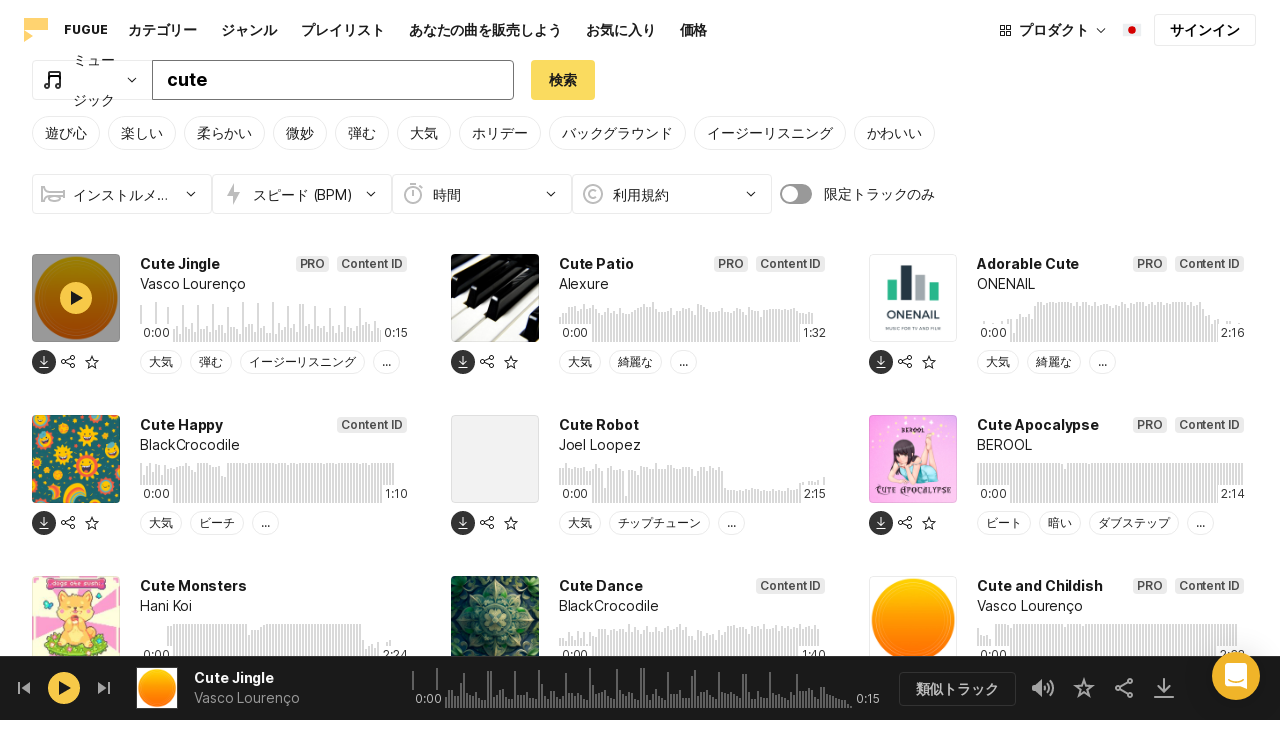

--- FILE ---
content_type: text/html;charset=UTF-8
request_url: https://icons8.jp/music/t/cute
body_size: 735243
content:
<!doctype html>
<html lang="ja" data-n-head="%7B%22lang%22:%7B%22ssr%22:%22ja%22%7D%7D">
<head>
  <title>ロイヤルティフリーの cute 音楽</title><meta data-n-head="ssr" charset="utf-8"><meta data-n-head="ssr" name="viewport" content="width=device-width, initial-scale=1"><meta data-n-head="ssr" name="format-detection" content="telephone=no"><meta data-n-head="ssr" name="robots" data-hid="robots" content="noodp"><meta data-n-head="ssr" http-equiv="X-UA-Compatible" content="IE=edge, chrome=1"><meta data-n-head="ssr" name="description" data-hid="description" content="あなたの動画や映画、またウェブサイトのバックグランドミュージックに cute をダウンロードしてください。個人プロジェクト、商用プロジェクトのどちらでも無料です。"><meta data-n-head="ssr" name="twitter:card" data-hid="twitter:card" content="summary"><meta data-n-head="ssr" name="twitter:url" data-hid="twitter:url" content="https://icons8.jp/music/search/cute"><meta data-n-head="ssr" name="twitter:title" data-hid="twitter:title" content="ロイヤルティフリーの cute 音楽"><meta data-n-head="ssr" name="twitter:description" data-hid="twitter:description" content="あなたの動画や映画、またウェブサイトのバックグランドミュージックに cute をダウンロードしてください。個人プロジェクト、商用プロジェクトのどちらでも無料です。"><meta data-n-head="ssr" name="twitter:image" data-hid="twitter:image" content="https://maxst.icons8.com/vue-static/music/fugue-share-image.png"><meta data-n-head="ssr" name="og:url" data-hid="og:url" content="https://icons8.jp/music/search/cute"><meta data-n-head="ssr" name="og:title" data-hid="og:title" content="ロイヤルティフリーの cute 音楽"><meta data-n-head="ssr" name="og:description" data-hid="og:description" content="あなたの動画や映画、またウェブサイトのバックグランドミュージックに cute をダウンロードしてください。個人プロジェクト、商用プロジェクトのどちらでも無料です。"><meta data-n-head="ssr" name="og:image" data-hid="og:image" content="https://maxst.icons8.com/vue-static/music/fugue-share-image.png"><link data-n-head="ssr" rel="icon" type="image/png" size="16" data-hid="favicon-16" href="https://maxst.icons8.com/vue-static/music/favs/music_fav_16x16.png"><link data-n-head="ssr" rel="icon" type="image/png" size="32" data-hid="favicon-32" href="https://maxst.icons8.com/vue-static/music/favs/music_fav_32x32.png"><link data-n-head="ssr" rel="icon" type="image/png" size="96" data-hid="favicon-96" href="https://maxst.icons8.com/vue-static/music/favs/music_fav_96x96.png"><link data-n-head="ssr" rel="icon" type="image/png" size="194" data-hid="favicon-194" href="https://maxst.icons8.com/vue-static/music/favs/music_fav_194x194.png"><link data-n-head="ssr" rel="alternate" hreflang="en" data-hid="alternate-en" href="https://icons8.com/music/t/cute"><link data-n-head="ssr" rel="alternate" hreflang="zh" data-hid="alternate-zh" href="https://igoutu.cn/music/t/cute"><link data-n-head="ssr" rel="alternate" hreflang="fr" data-hid="alternate-fr" href="https://icones8.fr/music/t/cute"><link data-n-head="ssr" rel="alternate" hreflang="de" data-hid="alternate-de" href="https://icons8.de/music/t/cute"><link data-n-head="ssr" rel="alternate" hreflang="it" data-hid="alternate-it" href="https://icons8.it/music/t/cute"><link data-n-head="ssr" rel="alternate" hreflang="ja" data-hid="alternate-ja" href="https://icons8.jp/music/t/cute"><link data-n-head="ssr" rel="alternate" hreflang="pt" data-hid="alternate-pt" href="https://icons8.com.br/music/t/cute"><link data-n-head="ssr" rel="alternate" hreflang="ru" data-hid="alternate-ru" href="https://icons8.ru/music/t/cute"><link data-n-head="ssr" rel="alternate" hreflang="es" data-hid="alternate-es" href="https://iconos8.es/music/t/cute"><link data-n-head="ssr" rel="alternate" hreflang="ko" data-hid="alternate-ko" href="https://icons8.kr/music/t/cute"><link data-n-head="ssr" rel="alternate" hreflang="x-default" data-hid="x-default-en" href="https://icons8.com/music/t/cute"><link data-n-head="ssr" rel="canonical" href="https://icons8.jp/music/search/cute"><link rel="modulepreload" as="script" crossorigin href="https://maxst.icons8.com/_nuxt/music/app.ccea8a352e4fcecd9ab7.js"><link rel="modulepreload" as="script" crossorigin href="https://maxst.icons8.com/_nuxt/music/commons/app.a7f9a324286e896da7a6.js"><link rel="modulepreload" as="script" crossorigin href="https://maxst.icons8.com/_nuxt/music/runtime.352b1eb000d5ff9684dc.js"><link rel="modulepreload" as="script" crossorigin href="https://maxst.icons8.com/_nuxt/music/vendors/app.07c419fade72a9ece62b.js"><link rel="modulepreload" as="script" crossorigin href="https://maxst.icons8.com/_nuxt/music/29.b6e1cdaccf16f00f7c2c.js"><link rel="modulepreload" as="script" crossorigin href="https://maxst.icons8.com/_nuxt/music/37.adb590830244f3ccf84f.js"><link rel="modulepreload" as="script" crossorigin href="https://maxst.icons8.com/_nuxt/music/38.452e6701ec5cc7d15326.js"><link rel="modulepreload" as="script" crossorigin href="https://maxst.icons8.com/_nuxt/music/30.10a10e06ad08c3a5da82.js"><link rel="modulepreload" as="script" crossorigin href="https://maxst.icons8.com/_nuxt/music/28.c462161e114c2b3b5da3.js"><link rel="modulepreload" as="script" crossorigin href="https://maxst.icons8.com/_nuxt/music/32.1f88c67f92feb09355fa.js"><link rel="modulepreload" as="script" crossorigin href="https://maxst.icons8.com/_nuxt/music/33.46cc96c6821f93312ac0.js"><link rel="modulepreload" as="script" crossorigin href="https://maxst.icons8.com/_nuxt/music/26.ebecf98a64ebd0b0a259.js"><link rel="modulepreload" as="script" crossorigin href="https://maxst.icons8.com/_nuxt/music/36.b0b0ad36c91299032f3c.js"><link rel="modulepreload" as="script" crossorigin href="https://maxst.icons8.com/_nuxt/music/34.b36e542d707484384897.js"><link rel="prefetch" as="script" crossorigin href="https://maxst.icons8.com/_nuxt/music/22.8eb0f07a6bbad495b2b4.js"><link rel="prefetch" as="script" crossorigin href="https://maxst.icons8.com/_nuxt/music/23.38ace3bd5600d9955018.js"><link rel="prefetch" as="script" crossorigin href="https://maxst.icons8.com/_nuxt/music/24.757fa14e8adf7f3dd625.js"><link rel="prefetch" as="script" crossorigin href="https://maxst.icons8.com/_nuxt/music/25.104b7f208629ffc47497.js"><link rel="prefetch" as="script" crossorigin href="https://maxst.icons8.com/_nuxt/music/27.202edd4785ae1e59bbe3.js"><link rel="prefetch" as="script" crossorigin href="https://maxst.icons8.com/_nuxt/music/31.b3423b91ce5020271303.js"><link rel="prefetch" as="script" crossorigin href="https://maxst.icons8.com/_nuxt/music/35.e482707c5526d7f1109a.js"><link rel="prefetch" as="script" crossorigin href="https://maxst.icons8.com/_nuxt/music/39.c1ac17ebbc4a3793e313.js"><link rel="prefetch" as="script" crossorigin href="https://maxst.icons8.com/_nuxt/music/pages/music/404.f0d6f853aa8252b2a8fd.js"><link rel="prefetch" as="script" crossorigin href="https://maxst.icons8.com/_nuxt/music/pages/music/artists/_id.a7815a4db8302538c0ea.js"><link rel="prefetch" as="script" crossorigin href="https://maxst.icons8.com/_nuxt/music/pages/music/categories/_id.7a02a2e9ff0d188b6246.js"><link rel="prefetch" as="script" crossorigin href="https://maxst.icons8.com/_nuxt/music/pages/music/categories/index.0917243b97d205858263.js"><link rel="prefetch" as="script" crossorigin href="https://maxst.icons8.com/_nuxt/music/pages/music/favorites.ecf260866dc75ff59f29.js"><link rel="prefetch" as="script" crossorigin href="https://maxst.icons8.com/_nuxt/music/pages/music/favorites/artists.c8773f34e9340924362d.js"><link rel="prefetch" as="script" crossorigin href="https://maxst.icons8.com/_nuxt/music/pages/music/favorites/index.a76ad3e124766ff149e1.js"><link rel="prefetch" as="script" crossorigin href="https://maxst.icons8.com/_nuxt/music/pages/music/favorites/playlists.52b15fcb6d416b028392.js"><link rel="prefetch" as="script" crossorigin href="https://maxst.icons8.com/_nuxt/music/pages/music/genres/_id.3689e4db910a2320282a.js"><link rel="prefetch" as="script" crossorigin href="https://maxst.icons8.com/_nuxt/music/pages/music/genres/index.008d5d579039d7df5683.js"><link rel="prefetch" as="script" crossorigin href="https://maxst.icons8.com/_nuxt/music/pages/music/index.1f212558b72f34732211.js"><link rel="prefetch" as="script" crossorigin href="https://maxst.icons8.com/_nuxt/music/pages/music/playlists/_id.f3445b3d124854230f9f.js"><link rel="prefetch" as="script" crossorigin href="https://maxst.icons8.com/_nuxt/music/pages/music/playlists/index.b5d96b29245ef929dca2.js"><link rel="prefetch" as="script" crossorigin href="https://maxst.icons8.com/_nuxt/music/pages/music/pricing.ef40ee98d811cbb95a8e.js"><link rel="prefetch" as="script" crossorigin href="https://maxst.icons8.com/_nuxt/music/pages/music/search/_field.99578b54f42649b59bf1.js"><link rel="prefetch" as="script" crossorigin href="https://maxst.icons8.com/_nuxt/music/pages/music/t/_field.8a576e3e4a0f40aabaf0.js"><link rel="prefetch" as="script" crossorigin href="https://maxst.icons8.com/_nuxt/music/pages/music/track/_id.af3134370fff5a9d8d29.js"><link rel="prefetch" as="script" crossorigin href="https://maxst.icons8.com/_nuxt/music/pages/server_status.c120f37f2a83056b2315.js"><style data-vue-ssr-id="aefcc5ac:0,b2037a0c:0,3c1bf902:0,ee8a15ac:0 42291568:0,113277f2:0,1bc058de:0,4a11d559:0,0a2d4506:0,fadce24e:0,205113f2:0,e900ef1a:0,c4a641d2:0,68273fff:0,1ed1b352:0,ad43dbce:0,39ee63a5:0,136a0b50:0,206047f9:0,5c040800:0,0c2a951c:0,5b186854:0,4f716734:0,e48f35aa:0,3f08434b:0,b2bcb1d6:0,f58c071a:0,8286067a:0,9004f4be:0,dda850ae:0,24f85a27:0,158ae5d4:0,8e7a1d02:0,7c885d3c:0,e848ad98:0,c2b1726e:0,6dda531b:0,6378f30b:0,39a06407:0,0e8a6b91:0,16758bac:0,33dbf534:0,8b78c174:0,ed353494:0,96015528:0,62a7fad5:0,1b9d67cc:0,750e8864:0,1000718f:0,59ac26f5:0,af8beb78:0,1b6b9e4c:0,77006174:0,e9e92650:0,4c6d8c7a:0,4661280d:0,feb9ef4e:0,57611a77:0,6ed320f8:0,af933884:0,01ddd37a:0,a6874c30:0">.intercom-cta[data-v-1dc5c933]{align-items:center;background:#1fb141;border:none;border-radius:50%;bottom:20px;box-shadow:0 1px 6px 0 #0000000f,0 2px 32px 0 #00000029;cursor:pointer;display:flex;height:3rem;justify-content:center;position:fixed;right:20px;width:3rem;z-index:2147483000}.with-corner-ad[data-v-1dc5c933]{right:240px}
@keyframes spin{0%{transform:rotate(0deg)}to{transform:rotate(1turn)}}@font-face{font-display:swap;font-family:"Inter";font-style:normal;font-weight:100 900;src:url(https://maxst.icons8.com/_nuxt/music/fonts/Inter-VariableFont.f065685.woff2) format("woff2-variations")}body{color:#000;font-family:Inter,-apple-system,BlinkMacSystemFont,"Helvetica Neue","Segoe UI","Fira Sans",Roboto,Oxygen,Ubuntu,"Droid Sans",Arial,sans-serif;font-size:16px;line-height:1.5;margin:0;padding:0}*,:after,:before{box-sizing:border-box}:focus{outline:none}
.app-tracks-list .tracks-list-col{min-height:1px;padding-left:16px;padding-right:16px;position:relative;width:100%}@keyframes spin{0%{transform:rotate(0deg)}to{transform:rotate(1turn)}}.btn{background-color:initial;border:1px solid #000;border-radius:4px;color:#000;cursor:pointer;display:inline-block;font-size:14px;letter-spacing:3px;line-height:1;margin-bottom:16px;padding:12px 18px;text-transform:uppercase;transition:all .25s ease-in}.btn:hover{background-color:#333;color:#fff}.btn:focus{outline:none}.btn.is-dark{background-color:#333;color:#fff}.btn.is-dark:hover{background-color:#424242;color:#fff}.btn.is-dark.is-disabled{background-color:#d7d7d7;border:1px solid #d7d7d7}.btn.is-small{padding:8px 16px}.btn.is-normal-text{letter-spacing:.5px;text-transform:none}.btn-wrapper{display:flex;justify-content:center}.download-is-disabled,.download-is-disabled button{cursor:not-allowed!important}.loading-state{cursor:wait!important}.i8-user-pic{line-height:24px!important}@media(min-width:1024px){.i8-user-pic{line-height:32px!important}}.i8-header .i8-header__content .i8-header__login{align-items:center;line-height:32px}.i8-header .i8-header-nav__link{font-size:14px!important}.i8-modal__content::-webkit-scrollbar{display:none}[class*=" icon-"],[class^=icon-]{display:inline-block;overflow:hidden}.play-btn-bg{align-items:center;background:#f7c948;border-radius:50%;display:flex;height:32px;justify-content:center;transition:all .25s ease-in-out;width:32px}.play-btn-bg:hover{background:#f0b429}.play-btn-bg:active,.play-btn-bg:focus{background:#de911d}.icon-play{height:14px;margin-left:2px;width:12px}.icon-play:before{border-bottom:7px solid #0000;border-left:12px solid #1a1a1a;border-top:7px solid #0000;content:"";height:0;left:0;position:absolute;top:0;width:0}.icon-play.animated-enter-active,.icon-play.animated-leave-active{margin-left:2px;transition:transform .25s,margin .25s}.icon-play.animated-enter-active:before,.icon-play.animated-leave-active:before{transition:border-width .25s,transform .25s}.icon-play.animated-enter,.icon-play.animated-leave-to{margin-left:-5px;transform:rotate(90deg)}.icon-play.animated-enter:before,.icon-play.animated-leave-to:before{border-color:#1a1a1a;border-width:4px 0 4px 20px}.icon-pause{height:14px;width:12px}.icon-pause:after,.icon-pause:before{background:#1a1a1a;border-color:#1a1a1a;border-style:solid;border-width:10px 2px;content:"";height:0;left:50%;position:absolute;top:50%;width:0}.icon-pause:before{transform:translate(-6px,-10px)}.icon-pause:after{transform:translate(2px,-10px)}.icon-pause.animated-enter-active,.icon-pause.animated-enter-active:after,.icon-pause.animated-enter-active:before,.icon-pause.animated-leave-active,.icon-pause.animated-leave-active:after,.icon-pause.animated-leave-active:before{transition:transform .25s}.icon-pause.animated-enter:before,.icon-pause.animated-leave-to:before{transform:translate(-4px,-10px)}.icon-pause.animated-enter:after,.icon-pause.animated-leave-to:after{transform:translateY(-10px)}.icon-dynamic{height:18px;width:22.02px}.icon-dynamic:before{background-color:#fff;border-radius:2px;height:6px;transform:translateY(6px);width:10px}.icon-dynamic:after,.icon-dynamic:before{content:"";left:0;position:absolute;top:0}.icon-dynamic:after{border-color:#0000 #fff #0000 #0000;border-style:solid;border-width:9px 10px 9px 0;height:0;width:0}.icon-dynamic .level:after{background-color:#fff0;border:2px solid;border-color:#0000 #0000 #fff;border-radius:50%;content:"";margin:auto;opacity:.6;position:absolute;transform:rotate(-90deg)}.icon-dynamic .level.silence:after{height:8px;left:6px;top:5px;width:8px}.icon-dynamic .level.quiet:after{height:16px;left:2px;top:1px;width:16px}.icon-dynamic .level.loud:after{height:24px;left:-2px;top:-3px;width:24px}.icon-dynamic .level.active:after{opacity:1}.icon-volume-mute{height:18px;width:22px}.icon-volume-mute:after,.icon-volume-mute:before{background-color:#fff;content:"";height:2px;position:absolute;right:0;top:calc(50% - 1px);width:10px}.icon-volume-mute:before{transform:rotate(-45deg)}.icon-volume-mute:after{transform:rotate(45deg)}.icon-volume-mute.mute-enter-active,.icon-volume-mute.mute-enter-active:after,.icon-volume-mute.mute-enter-active:before,.icon-volume-mute.mute-leave-active,.icon-volume-mute.mute-leave-active:after,.icon-volume-mute.mute-leave-active:before{transition:transform .25s}.icon-volume-mute.mute-enter:before,.icon-volume-mute.mute-leave-to:before{transform:rotate(-90deg)}.icon-volume-mute.mute-enter:after,.icon-volume-mute.mute-leave-to:after{transform:rotate(90deg)}.icon-volume-loud,.icon-volume-quiet,.icon-volume-silence{height:24px;width:24px}.icon-volume-loud:after,.icon-volume-loud:before,.icon-volume-quiet:after,.icon-volume-quiet:before,.icon-volume-silence:after,.icon-volume-silence:before{border-radius:50%;content:"";position:absolute}.icon-volume-loud:before,.icon-volume-quiet:before,.icon-volume-silence:before{clip:rect(0,auto,auto,9px);background-color:#fff;height:12px;left:0;top:0;transform:translate(6px,6px);width:12px}.icon-volume-loud:after,.icon-volume-quiet:after,.icon-volume-silence:after{clip:rect(0,auto,auto,15px);border:3px solid #fff;border-left:none;height:24px;right:0;top:0;width:24px}.icon-volume-loud.mute-enter-active,.icon-volume-loud.mute-leave-active,.icon-volume-quiet.mute-enter-active,.icon-volume-quiet.mute-leave-active,.icon-volume-silence.mute-enter-active,.icon-volume-silence.mute-leave-active{transition:transform .25s}.icon-volume-loud.mute-enter-active:before,.icon-volume-loud.mute-leave-active:before,.icon-volume-quiet.mute-enter-active:before,.icon-volume-quiet.mute-leave-active:before,.icon-volume-silence.mute-enter-active:before,.icon-volume-silence.mute-leave-active:before{transition:all .25s}.icon-volume-loud.mute-enter-active:after,.icon-volume-loud.mute-leave-active:after,.icon-volume-quiet.mute-enter-active:after,.icon-volume-quiet.mute-leave-active:after,.icon-volume-silence.mute-enter-active:after,.icon-volume-silence.mute-leave-active:after{transition:border .25s}.icon-volume-loud.mute-enter:before,.icon-volume-loud.mute-leave-to:before,.icon-volume-quiet.mute-enter:before,.icon-volume-quiet.mute-leave-to:before,.icon-volume-silence.mute-enter:before,.icon-volume-silence.mute-leave-to:before{border-radius:0;height:10px;opacity:1;transform:translate(9px,7px);width:11px}.icon-volume-loud.mute-enter:after,.icon-volume-loud.mute-leave-to:after,.icon-volume-quiet.mute-enter:after,.icon-volume-quiet.mute-leave-to:after,.icon-volume-silence.mute-enter:after,.icon-volume-silence.mute-leave-to:after{border:0 solid #0000}.icon-volume-loud.volume-enter-active,.icon-volume-loud.volume-leave-active{transition:transform .25s}.icon-volume-loud.volume-enter-active:after,.icon-volume-loud.volume-leave-active:after{transition:opacity .25s}.icon-volume-loud.volume-enter:after,.icon-volume-loud.volume-leave-to:after,.icon-volume-quiet:after,.icon-volume-silence:after,.icon-volume-silence:before{opacity:.25}.icon-volume-silence.volume-enter-active,.icon-volume-silence.volume-leave-active{transition:transform .25s}.icon-volume-silence.volume-enter-active:before,.icon-volume-silence.volume-leave-active:before{transition:opacity .25s}.icon-volume-silence.volume-enter:before,.icon-volume-silence.volume-leave-to:before{opacity:1}.icon-download{height:14px;width:14px}.icon-download:before{background-color:#fff;content:"";height:12px;left:calc(50% - 1px);position:absolute;top:0;width:2px}.icon-download:after{border-bottom:2px solid #fff;border-left:2px solid #fff;border-radius:0 0 0 2px;bottom:1px;content:"";height:8px;left:calc(50% - 4px);position:absolute;transform:rotate(-45deg);width:8px}.icon-download.animated-enter-active,.icon-download.animated-enter-active:after,.icon-download.animated-enter-active:before,.icon-download.animated-leave-active,.icon-download.animated-leave-active:after,.icon-download.animated-leave-active:before{transition:transform .25s!important}.icon-download.animated-enter:after,.icon-download.animated-enter:before{transform:translateY(-48px)}.icon-download.animated-leave-to:after,.icon-download.animated-leave-to:before{transform:translateY(48px)}.icon-refresh{height:16px;width:16px}.icon-refresh .icon-refresh-arrow{height:16px;left:0;position:absolute;top:0;width:16px}.icon-refresh .icon-refresh-arrow:first-child{transform:rotate(180deg)}.icon-refresh .icon-refresh-arrow:before{border-radius:0 2px 0 0;border-right:2px solid #fff;border-top:2px solid #fff;bottom:0;content:"";height:6px;position:absolute;right:0;width:6px}.icon-refresh .icon-refresh-arrow:after{clip:rect(10px,auto,auto,0);border:2px solid #fff;border-radius:50%;content:"";height:16px;position:absolute;right:0;top:0;width:16px}.icon-refresh.animated-enter-active,.icon-refresh.animated-leave-active{transition:transform 1s}.icon-refresh.animated-enter{transform:rotate(180deg)}.icon-refresh.animated-leave-to{transform:rotate(-180deg)}h1.title:not(.i8-header .title){color:#1a1a1a;font-family:Inter,Arial,Helvetica,sans-serif;font-size:40px;font-style:normal;font-weight:900;letter-spacing:-.01em;line-height:48px;margin:40px 0}@media(max-width:1368px){h1.title:not(.i8-header .title){font-size:32px;letter-spacing:-.008em;line-height:40px;margin:32px 0}}@media(max-width:768px){h1.title:not(.i8-header .title){font-size:24px;letter-spacing:-.005em;line-height:32px;margin:20px 0}}h1.title--big{font-size:56px}@media(max-width:470px){h1.title--big{font-size:32px;line-height:1.2;margin-bottom:8px}}.subtitle{color:#1a1a1a;font-family:Inter;font-size:24px;font-style:normal;font-weight:700;letter-spacing:-.005em;line-height:32px;margin:40px 0}@media(max-width:768px){.subtitle{margin-bottom:24px}}@media(max-width:480px){.subtitle{font-size:18px;font-weight:700;line-height:24px;margin:20px 0 8px}}.subtitle--bottom-indent{margin-bottom:45px}@media(max-width:470px){.subtitle--mobile-hidden{display:none}}.subtitle--mobile{display:none}@media(max-width:470px){.subtitle--mobile{display:block}}a{-webkit-text-decoration:none;text-decoration:none}.link{border-bottom:none;color:#1a1a1a;cursor:pointer;text-decoration:underline;-webkit-text-decoration:underline #00000042;text-decoration:underline #00000042;text-underline-offset:2px;text-underline-position:under;transition:all .2s ease-out}.link:focus,.link:hover{text-decoration-color:#1a1a1a99}[class*=" icon-"],[class^=icon-]{align-items:center;display:inline-flex;justify-content:center;position:relative}[class*=" icon-"] svg,[class^=icon-] svg{fill:currentColor;height:1em;width:1em}.download-modal.has-license .modal-close{display:none!important}.download-modal--fit-content .modal__content{height:auto!important;min-height:0;min-height:auto;width:fit-content}.download-modal .modal__content{background:#fff;border-radius:4px;box-shadow:0 0 1px #6060604f,0 12px 24px -6px #60606026;max-height:95%}@media(max-width:710px){.download-modal .modal__content{border-radius:0;max-height:100%}}@media(max-width:768px){.download-modal .modal-body::-webkit-scrollbar{display:none}}@media(max-width:840px){.download-modal .modal-close{display:flex!important;height:32px;left:auto;right:8px;top:8px;width:32px}.download-modal .modal-close svg{transform:scale(.727)}}.overlay[data-modal=login-modal]{z-index:999999!important}.overlay[data-modal=login-modal] .app-modal-container::-webkit-scrollbar{display:none}.product-name,.product-name a{position:relative}.product-name a{z-index:2}.product-name--bottom-indent{margin-bottom:60px}@media(max-width:470px){.product-name--mobile--hidden{display:none}}.tooltip{display:block!important;font-size:14px;letter-spacing:-.006em;line-height:20px;z-index:10000}.tooltip .tooltip-inner{background:#1a1a1a;border-radius:4px;color:#fff;padding:4px 12px}.tooltip .tooltip-arrow{border-color:#1a1a1a;border-style:solid;height:0;margin:5px;position:absolute;width:0;z-index:1}.tooltip[x-placement^=top]{margin-bottom:5px}.tooltip[x-placement^=top] .tooltip-arrow{border-bottom-color:#0000!important;border-left-color:#0000!important;border-right-color:#0000!important;border-width:6px 6px 0;bottom:-5px;left:calc(50% - 5px);margin-bottom:-1px;margin-top:0}.tooltip[x-placement^=bottom]{margin-top:5px}.tooltip[x-placement^=bottom] .tooltip-arrow{border-left-color:#0000!important;border-right-color:#0000!important;border-top-color:#0000!important;border-width:0 5px 5px;left:calc(50% - 5px);margin-bottom:0;margin-top:0;top:-5px}.tooltip[x-placement^=right]{margin-left:5px}.tooltip[x-placement^=right] .tooltip-arrow{border-bottom-color:#0000!important;border-left-color:#0000!important;border-top-color:#0000!important;border-width:5px 5px 5px 0;left:-5px;margin-left:0;margin-right:0;top:calc(50% - 5px)}.tooltip[x-placement^=left]{margin-right:5px}.tooltip[x-placement^=left] .tooltip-arrow{border-bottom-color:#0000!important;border-right-color:#0000!important;border-top-color:#0000!important;border-width:5px 0 5px 5px;margin-left:0;margin-right:0;right:-5px;top:calc(50% - 5px)}.tooltip.popover .popover-inner{background:#f9f9f9;border-radius:5px;box-shadow:0 5px 30px #0000001a;color:#000;padding:24px}.tooltip.popover .popover-arrow{border-color:#f9f9f9}.tooltip[aria-hidden=true]{opacity:0;transition:opacity .15s,visibility .15s;visibility:hidden}.tooltip[aria-hidden=false]{opacity:1;transition:opacity .15s;visibility:visible}.playlists-grid{grid-gap:40px 20px;display:grid;grid-template-columns:repeat(auto-fill,minmax(214px,1fr));margin:48px auto 0;padding:0}@media(min-width:1368px){.playlists-grid{grid-template-columns:repeat(auto-fill,minmax(214px,1fr))}}@media(max-width:1368px){.playlists-grid{grid-template-columns:repeat(auto-fill,minmax(200px,1fr))}}@media(max-width:768px){.playlists-grid{grid-template-columns:repeat(3,1fr)}}@media(max-width:480px){.playlists-grid{grid-gap:24px 16px;grid-template-columns:repeat(2,1fr);margin-top:40px}}@media screen and (max-width:900px){.app-items-grid .app-track-card{padding-bottom:16px;padding-top:16px}.app-items-grid .app-track-card:not(:last-child){border-bottom:1px solid #00000014}}.container,.container-fluid{margin-left:auto;margin-right:auto;padding-bottom:48px;padding-left:40px;padding-right:40px;width:100%}@media(max-width:1368px){.container,.container-fluid{padding-left:32px;padding-right:32px}}@media(max-width:480px){.container,.container-fluid{padding-left:20px;padding-right:20px}}.container--title{padding-bottom:0}.main-content{min-height:100vh}::selection{background:rgba(240,180,41,.392)}::-moz-selection{background:rgba(240,180,41,.392)}html{scroll-behavior:smooth}body{background-color:#fff;color:#1a1a1a;font-size:14px;letter-spacing:-.005em;line-height:20px}hr{border:1px solid #00000014;border-bottom:none}iframe.intercom-launcher-frame{background:#f0b429!important;transition:all .2s ease-in}.app-music{min-height:100vh;min-height:-webkit-fill-available}.app-music .intercom-cta{background:#f0b429!important}.app-music .show-more{margin-top:40px}.app-music .show-more .button{width:100%}@media(max-width:900px){.app-music .show-more{margin-top:24px}}.app-music .show-more.disabled{pointer-events:none}@media(min-height:1080px){.app-music{min-height:100vh!important}.app-music__wrapper{display:flex;flex-direction:column;height:100%;min-height:100vh}.app-music__wrapper>.footer{margin-top:auto}}.app-music__wrapper>.footer{padding-bottom:60px!important}.app-tracks-list{background:green;margin:16px 0;transition:all .25s ease-in-out}.app-tracks-list,.app-tracks-list .btn-inner{position:relative}.app-tracks-list .tracks-list-row{display:flex;flex-wrap:wrap;margin-left:-16px;margin-right:-16px}.app-tracks-list .tracks-list-title{color:#1a1a1a;font-size:24px;font-weight:700;letter-spacing:-.005em;line-height:32px;margin-bottom:32px}.app-tracks-list .tracks-list-btn{background-color:#fff;border:1px solid #e2e2e2;color:#333;cursor:pointer;display:block;font-size:1.125rem;font-weight:500;line-height:20px;margin-bottom:24px;padding:12px;text-align:center;transition:background-color .2s;-webkit-user-select:none;user-select:none;width:100%}.app-tracks-list .tracks-list-btn:hover{background-color:#f5f5f5}@media(min-width:1366px){.app-tracks-list .tracks-list-items .tracks-list-col{flex:0 0 33.33%;max-width:33.33%}}@media(min-width:769px)and (max-width:1366px){.app-tracks-list .tracks-list-items .tracks-list-col{flex:0 0 49.995%;max-width:49.995%}}@media(min-width:1920px){.app-tracks-list .tracks-list-items .tracks-list-col{flex:0 0 25%;max-width:25%;padding-left:10px;padding-right:10px}.app-tracks-list .tracks-list-btn{margin-bottom:32px;padding:24px}}@media(min-width:1600px){.app-tracks-list .tracks-list-items .tracks-list-col{flex:0 0 33.33%;max-width:33.33%}}.i8-dropdown__wrap .i8-dropdown__content{background:#fff}.alwaysDisplay .app-tag__more{margin-right:0!important}.i8-header .i8-dropdown__content .text{color:#1a1a1a}.preloader-filled{height:100%;left:0;top:0;width:100%;z-index:5}.preloader-filled,.preloader-filled div{align-items:center;border:none;display:flex;justify-content:center}.preloader-filled div{height:32px;position:relative;width:32px}.preloader-filled div:before{border:3px solid #00000026;border-radius:50%;content:" ";height:100%;left:0;position:absolute;top:0;width:100%;z-index:3}.preloader-filled div:after{animation:spin 1s linear infinite;border:3px solid #0000;border-radius:50%;border-top-color:#0000008c;content:" ";height:100%;width:100%;z-index:5}.preloader{height:100%;left:0;top:0;width:100%;z-index:5}.preloader,.preloader div{align-items:center;border:none;display:flex;justify-content:center}.preloader div{height:32px;position:relative;width:32px}.preloader div:before{border:3px solid #0000;border-radius:50%;content:" ";height:100%;left:0;position:absolute;top:0;width:100%;z-index:3}.preloader div:after{animation:spin 1s linear infinite;border:3px solid #00000042;border-left-color:#0000;border-radius:50%;content:" ";height:100%;width:100%;z-index:5}@keyframes fade-show{0%{opacity:1}50%{opacity:.5}to{opacity:1}}.title-placeholder{font-size:32px;height:40px;line-height:40px;margin:32px 0 16px;width:100px}.i8-header-logo .icon{height:24px!important;width:24px!important}.i8-header-logo .text{margin-left:16px!important}.i8-header .i8-dropdown__content{background:#fff}.i8-header .i8-dropdown__content .text{color:#000}.i8-header .wrap{font-weight:400!important}.i8-header .wrap .text__chosen{font-weight:600}.i8-header .i8-dropdown-item:focus,.i8-header .i8-dropdown-item:hover{background:#00000008!important}.i8-header .i8-dropdown__label:focus:not(.i8-dropdown__label--is-open),.i8-header .i8-dropdown__label:hover:not(.i8-dropdown__label--is-open){background:#00000008}.i8-header .i8-dropdown__label:active:not(.i8-dropdown__label--is-open){background:#00000014}
.i8-social-login{display:flex;margin:0 -8px}.i8-social-login__link{background:var(--social-login-links-background,var(--c-transparent-black_100));border-radius:4px;border-radius:var(--social-login-links-radius,4px);cursor:pointer;display:flex;flex:1;justify-content:center;margin:0 8px;padding:.625rem;padding:var(--social-login-links-padding,.625rem);transition:all .2s ease-out}.i8-social-login__link:hover{background:var(--social-login-links-background-hover,var(--c-transparent-black_200))}.i8-social-login__link:active{background:var(--social-login-links-background-active,var(--c-transparent-black_300));transform:scale(.975);transform:var(--button-active-transform,scale(.975))}.i8-social-login__link svg{background-size:cover;display:block;height:1.25rem;height:var(--social-login-icon-size,1.25rem);margin:auto;width:1.25rem;width:var(--social-login-icon-size,1.25rem)}.i8-social-login__icon{margin:auto}.i8-auth-button[data-v-5b1cb82c]{--button-background:var(--c-black_900);--button-background-color-hover:var(--c-black_800);--button-background-color-active:var(--c-black_900);--button-color:#fff;display:block;width:100%}.i8-login-form{max-width:100%;max-width:var(--login-form-max-width,100%)}.i8-login-form__title{font-size:1.5rem;font-size:var(--login-form-title-fontsize,1.5rem);font-weight:700;font-weight:var(--login-form-title-fontweight,700);letter-spacing:-.005em;line-height:2rem;line-height:var(--login-form-title-lineheight,2rem);margin-bottom:24px}.i8-login-form__social{margin-bottom:24px}.i8-login-form__desc{font-size:14px;font-size:var(--font-sm,14px);letter-spacing:-.006em;line-height:20px;line-height:var(--ui-14-line-height,20px);margin-bottom:16px}.i8-login-form__group,.i8-login-form__reset{margin-bottom:24px}.i8-login-form__submit{--button-background:var(--c-black_900);--button-background-color-hover:var(--c-black_800);--button-background-color-active:var(--c-black_900);--button-color:#fff;display:block;width:100%}.i8-auth-forms__checkbox[data-v-8f965ae2]{--checkbox-checked-background:var(--c-black_900);--checkbox-checked-background-hover:var(--c-black_800);--checkbox-checked-background-active:var(--c-black_900)}.i8-auth-forms__checkbox[data-v-8f965ae2]:not(:last-child){margin-bottom:16px}.i8-register-form{max-width:100%;max-width:var(--login-form-max-width,100%)}.i8-register-form__title{font-size:1.5rem;font-size:var(--register-form-title-font-size,1.5rem);font-weight:700;font-weight:var(--register-form-title-font-weight,700);letter-spacing:-.005em;line-height:2rem;line-height:var(--register-form-title-line-height,2rem);margin-bottom:24px}.i8-register-form__social{margin-bottom:24px}.i8-register-form__desc{font-size:14px;font-size:var(--font-sm,14px);letter-spacing:-.006em;line-height:20px;line-height:var(--ui-14-line-height,20px);margin-bottom:16px}.i8-register-form__group,.i8-register-form__reset{margin-bottom:24px}.i8-register-form__submit{--button-background:var(--c-black_900);--button-background-color-hover:var(--c-black_800);--button-background-color-active:var(--c-black_900);--button-color:#fff;display:block;width:100%}@media screen and (min-width:1024px){.cf-turnstile[data-v-761b835a]{height:2.5rem;transform:scale(.6153846154);transform-origin:top right}}.i8-auth-form{grid-column-gap:0;color:#1a1a1a;color:var(--c-black_900,#1a1a1a);display:grid;grid-template-columns:none;height:100%;width:100%}@media screen and (min-width:768px){.i8-auth-form{height:584px}}.i8-auth-form__block{min-height:auto;min-width:100%;width:100%}.i8-auth-form__benefits{height:100%;margin-left:2rem;max-width:369px;max-width:var(--auth-modal-forms-max-width,369px);width:100%}.i8-auth-form__slides{display:none}.i8-auth-form__forms-wrapper{max-width:100%;max-width:var(--auth-modal-forms-max-width,100%);width:100%;width:var(--auth-modal-forms-width,100%)}.i8-auth-form__forms-wrapper .i8-tab--active{font-weight:600}.i8-auth-form__tabs{margin-bottom:40px;position:relative}.i8-auth-form__tabs .i8-tab__inner{border-bottom:none!important}.i8-auth-form__tabs-underline{background:#000;bottom:-1px;content:"";height:1px;left:0;position:absolute;transition:all .4s ease;width:0;will-change:width,left}@media screen and (min-width:1024px){.i8-auth-form{grid-column-gap:var(--spacer-lg);grid-template-columns:1fr 1fr}.i8-auth-form__block{min-height:450px}.i8-auth-form__slides{align-items:center;display:flex;justify-content:flex-end}.i8-auth-form__forms-wrapper{max-width:369px;max-width:var(--auth-modal-forms-max-width,369px)}}.i8-auth-forms__title{font:var(--font-h2);margin:0}.i8-auth-forms__text{font:var(--font-ui-14-regular);margin-top:1rem!important}.i8-auth-forms__input{--text-input-width:100%;--text-input-error-message-position:static;margin-top:1rem;width:100%}.i8-auth-forms__input--single{margin-top:2rem}.i8-auth-forms__input.i8-text-input--error{margin-bottom:1rem}.i8-auth-forms__action-btn{margin-top:1.5rem}.i8-auth-modal .i8-modal{--modal-padding:0 1.75rem;--modal-width:100%;box-sizing:border-box;max-width:100%}.i8-auth-modal .i8-modal .i8-modal__content{height:100%;overflow-x:hidden;padding:1.25rem 0}@media screen and (max-width:768px){.i8-auth-modal .i8-modal{--modal-max-height:100vh;height:100%;max-height:100%}}@media screen and (min-width:768px){.i8-auth-modal .i8-modal{--modal-width:80%;border-radius:.25rem;max-width:52.125rem}}@media screen and (min-width:1024px){.i8-auth-modal .i8-modal{--modal-padding:0}.i8-auth-modal .i8-modal .i8-modal__content{padding:2rem 0}}@media screen and (max-width:768px){.i8-auth-modal .i8-modal__button--close{border:none;left:auto;right:9px;top:1rem}}.fade-scale-enter-active,.fade-scale-leave-active{transition:all .3s ease}.fade-scale-enter-to,.fade-scale-leave{opacity:1;transform:scale(1)}.fade-scale-enter,.fade-scale-leave-to{opacity:0;transform:scale(.95)}.i8-complete-registration-form{grid-column-gap:0;display:inline-grid;grid-template-columns:none;height:100%;width:100%}.i8-complete-registration-form__picture{display:none}.i8-complete-registration-form__form{align-items:center;display:flex}@media screen and (min-width:768px){.i8-complete-registration-form{height:min(584px,80vh)}}@media screen and (min-width:1024px){.i8-complete-registration-form{grid-column-gap:var(--spacer-lg);grid-template-columns:1fr 1fr}.i8-complete-registration-form__picture{display:flex;min-height:33.75rem}.i8-complete-registration-form__form{max-width:369px;max-width:var(--auth-modal-forms-max-width,369px)}}.i8-auth-benefits[data-v-6db5b9a4]{background:var(--c-black_100);border-radius:4px;display:flex;flex-direction:column;overflow:hidden}.i8-auth-benefits__image[data-v-6db5b9a4]{height:23rem;position:relative}.i8-auth-benefits__icons--with-asset[data-v-6db5b9a4]{--icons-rocket-umbrella-translate:40px,-110px}.i8-auth-benefits__icons-asset-container[data-v-6db5b9a4]{align-items:center;background:#fff;border-radius:50%;box-shadow:0 0 1px #6060604f,0 12px 24px #60606026;display:flex;height:6.25rem;justify-content:center;left:50%;margin:0;position:absolute;top:50%;transform:translate(-50%,-50%);width:6.25rem}.i8-auth-benefits__photos[data-v-6db5b9a4]{--layer-0:100px;--layer-1:170px}.i8-auth-benefits__photos-asset-default>[data-v-6db5b9a4],.i8-auth-benefits__photos>[data-v-6db5b9a4]{background-position:bottom;background-repeat:no-repeat;background-size:100%;position:absolute}.i8-auth-benefits__photos-rect[data-v-6db5b9a4]{border-radius:.25rem;height:calc(4rem + 1px);width:5.75rem}.i8-auth-benefits__photos-asset[data-v-6db5b9a4]{align-items:center;bottom:0;display:flex;justify-content:center;left:90px;position:absolute;right:90px;top:0}.i8-auth-benefits__photos-asset>[data-v-6db5b9a4]{max-width:11.75rem}.i8-auth-benefits__photos-0[data-v-6db5b9a4]{background-image:url(https://goodies.icons8.com/web/common/auth/photos_0.webp);bottom:var(--layer-1);height:5.125rem;right:2px;width:5.75rem}.i8-auth-benefits__photos-1[data-v-6db5b9a4]{background-image:url(https://goodies.icons8.com/web/common/auth/photos_1.webp);bottom:var(--layer-0);height:5rem;right:5px;width:4.5rem}.i8-auth-benefits__photos-2[data-v-6db5b9a4]{background-image:url(https://goodies.icons8.com/web/common/auth/photos_2.webp);bottom:var(--layer-1);height:5rem;left:-3px;width:3.875rem}.i8-auth-benefits__photos-3[data-v-6db5b9a4]{background-image:url(https://goodies.icons8.com/web/common/auth/photos_3.webp);bottom:var(--layer-0);height:6.5rem;left:0;width:5rem}.i8-auth-benefits__photos-4[data-v-6db5b9a4]{background-image:url(https://goodies.icons8.com/web/common/auth/photos_4.webp);bottom:var(--layer-1);height:5.5rem;left:85px;width:6.125rem}.i8-auth-benefits__photos-5[data-v-6db5b9a4]{background-image:url(https://goodies.icons8.com/web/common/auth/photos_5.webp);bottom:var(--layer-0);height:5rem;left:94px;width:5.25rem}.i8-auth-benefits__photos-6[data-v-6db5b9a4]{background-image:url(https://goodies.icons8.com/web/common/auth/photos_6.webp);bottom:var(--layer-1);height:5rem;right:95px;width:4.75rem}.i8-auth-benefits__photos-7[data-v-6db5b9a4]{background-image:url(https://goodies.icons8.com/web/common/auth/photos_7.webp);bottom:var(--layer-0);height:5.25rem;right:101px;width:4rem}.i8-auth-benefits__vectors-rect[data-v-6db5b9a4]{background-position:0;background-repeat:no-repeat;border-radius:7px;height:12rem;position:absolute;width:8.625rem}.i8-auth-benefits__vectors-0[data-v-6db5b9a4]{background-color:#e4edff;background-image:url(https://goodies.icons8.com/web/common/auth/vectors_cups.webp);background-position:14px 26px;background-size:auto 80%;bottom:4.375rem;right:-5.25rem}.i8-auth-benefits__vectors-1[data-v-6db5b9a4]{background-color:#ffe7e7;background-image:url(https://goodies.icons8.com/web/common/auth/vectors_drink.webp);background-position:50%;background-size:102px;bottom:1rem;right:5.5rem;transform:rotate(14deg);transform-origin:bottom right}.i8-auth-benefits__vectors-2[data-v-6db5b9a4]{background-color:#daf0f7;background-image:url(https://goodies.icons8.com/web/common/auth/vectors_eye.webp);background-size:100%}.i8-auth-benefits__vectors-asset-wrap[data-v-6db5b9a4]{align-items:center;bottom:6rem;display:flex;height:12rem;left:2.75rem;position:absolute;transform:rotate(-8deg);width:8.625rem}.i8-auth-benefits__vectors-asset[data-v-6db5b9a4]{background:#fff;border-radius:8px;box-shadow:0 0 1px #6060604f,0 12px 24px -6px #60606026}.i8-auth-benefits__music[data-v-6db5b9a4]{background-image:url(https://goodies.icons8.com/web/common/auth/music.webp);background-repeat:no-repeat;background-size:cover;height:23rem}.i8-auth-benefits__music-asset[data-v-6db5b9a4]{background:inherit;height:8.125rem;left:119px;margin:0;position:absolute;top:7.125rem;width:8.125rem}.i8-auth-benefits__design-tools[data-v-6db5b9a4]{background-image:url(https://goodies.icons8.com/web/common/auth/design_tools.webp);background-repeat:no-repeat;background-size:cover;height:23rem}.i8-auth-benefits__title[data-v-6db5b9a4]{font:var(--font-h3);margin:2.5rem 0 .5rem;text-align:center}.i8-auth-benefits__items[data-v-6db5b9a4]{font:var(--font-ui-14-regular);margin:0 1rem .5rem;text-align:center}.i8-auth-benefits__items p[data-v-6db5b9a4]{margin:initial}.i8-auth-benefits__items p+p[data-v-6db5b9a4]{margin-top:.5rem}.i8-auth-benefits__nav[data-v-6db5b9a4]{display:flex;justify-content:center;margin-bottom:40px;margin-top:auto}.i8-auth-benefits__nav>svg[data-v-6db5b9a4]{cursor:pointer;height:1rem;padding:.375rem;width:1rem}.nuxt-progress{background-color:#5ca3fd;height:2.5px;left:0;opacity:1;position:fixed;right:0;top:0;transition:width .1s,opacity .4s;width:0;z-index:999999}.nuxt-progress.nuxt-progress-notransition{transition:none}.nuxt-progress-failed{background-color:red}
.app-music .music-row[data-v-7e5b7f0d]{display:flex;flex-wrap:wrap}.app-music[data-v-7e5b7f0d]{border-bottom:1px solid #e2e2e2;width:100%}.app-music>.music-row[data-v-7e5b7f0d]{margin-left:0;margin-right:0}.app-music .music-col[data-v-7e5b7f0d]{min-height:1px;padding-left:20px;padding-right:20px;position:relative;width:100%}@media(max-width:576px){.app-music .music-col[data-v-7e5b7f0d]{padding:0 20px}}.app-music .music-sidebar[data-v-7e5b7f0d]{background:#f5f5f5;padding-left:0;padding-right:0}@media(min-width:1200px){.app-music .music-row[data-v-7e5b7f0d]{margin-left:-40px;margin-right:-40px}.app-music .music-col[data-v-7e5b7f0d]{flex-basis:0;flex-grow:1;max-width:100%;padding-left:34px;padding-right:34px}.app-music .music-sidebar[data-v-7e5b7f0d]{max-width:320px;position:relative;z-index:0}@supports(position:sticky){.app-music .music-sidebar[data-v-7e5b7f0d]{align-self:baseline;height:100vh;position:sticky;top:0}.app-music .music-sidebar.player-loaded[data-v-7e5b7f0d]{height:calc(100vh - 64px)}}}.fade-enter-active[data-v-7e5b7f0d],.fade-leave-active[data-v-7e5b7f0d]{transition:opacity 2s}.fade-enter[data-v-7e5b7f0d],.fade-leave-to[data-v-7e5b7f0d]{opacity:0}.app-music[data-v-7e5b7f0d]{min-width:320px}.app-music .music-page-index[data-v-7e5b7f0d]{margin-top:-64px}.app-music .app-page.is-music[data-v-7e5b7f0d]{position:static}.app-music .app-footer.is-music[data-v-7e5b7f0d]{padding-bottom:calc(63px + 1.5rem)}@media(min-width:769px){.app-music .app-footer.is-music[data-v-7e5b7f0d]{padding-bottom:calc(60px + 2rem)}}@media(min-width:1200px){.app-music .app-footer.is-music[data-v-7e5b7f0d]{padding-bottom:calc(80px + 2.5rem)}}.app-music .modal-overlay[data-v-7e5b7f0d]{background-color:#00000080;bottom:0;display:none;left:0;overflow:hidden;position:fixed;right:0;top:0;z-index:1000}.app-music .modal-overlay.modal-overlay--show[data-v-7e5b7f0d]{animation:fade-7e5b7f0d .5s;animation-fill-mode:forwards;display:block}.app-music .app-menu[data-v-7e5b7f0d]{background:#0000;left:0;position:absolute;top:0;width:100%}@media(max-width:800px){.app-music .app-menu[data-v-7e5b7f0d]{display:none}}@keyframes fade-7e5b7f0d{0%{opacity:0}to{opacity:1}}.app-music[data-v-7e5b7f0d] .app-support{background:#f0b429;bottom:20px}.app-music[data-v-7e5b7f0d] .app-footer{background:#232323;color:#ffffff80;font-size:14px;padding:24px 0 86px}@media(min-width:769px){.app-music[data-v-7e5b7f0d] .app-footer{padding:24px 0 82px}}@media(min-width:1200px){.app-music[data-v-7e5b7f0d] .app-footer{padding:40px 0 104px}}.app-music .slideInUp-enter-active[data-v-7e5b7f0d]{transition:transform .25s}.app-music .slideInUp-enter[data-v-7e5b7f0d]{transform:translateY(100%)}.app-music[data-v-7e5b7f0d] .app-modal{align-items:center;border-radius:4px;box-shadow:none;display:flex;height:100%;justify-content:center;left:0;max-width:100%;min-height:100%;padding:0;position:relative;top:0;transform:none;width:100%}@media(max-width:768px){.app-music[data-v-7e5b7f0d] .app-modal{bottom:0;display:block;left:0;max-height:100%;max-width:100%;overflow-y:auto;padding:0;right:0;top:0;transform:none;width:100%}}@media(max-width:480px),(orientation:landscape){.app-music[data-v-7e5b7f0d] .app-modal{height:90vh}}.app-music[data-v-7e5b7f0d] .app-modal>.close{display:none}
/*! normalize.css v8.0.1 | MIT License | github.com/necolas/normalize.css */html{-webkit-text-size-adjust:100%;line-height:1.15}body{margin:0}main{display:block}h1{font-size:2em;margin:.67em 0}hr{box-sizing:initial;height:0;overflow:visible}pre{font-family:monospace,monospace;font-size:1em}a{background-color:initial}abbr[title]{border-bottom:none;text-decoration:underline;-webkit-text-decoration:underline dotted;text-decoration:underline dotted}b,strong{font-weight:bolder}code,kbd,samp{font-family:monospace,monospace;font-size:1em}small{font-size:80%}sub,sup{font-size:75%;line-height:0;position:relative;vertical-align:initial}sub{bottom:-.25em}sup{top:-.5em}img{border-style:none}button,input,optgroup,select,textarea{font-family:inherit;font-size:100%;line-height:1.15;margin:0}button,input{overflow:visible}button,select{text-transform:none}[type=button],[type=reset],[type=submit],button{-webkit-appearance:button}[type=button]::-moz-focus-inner,[type=reset]::-moz-focus-inner,[type=submit]::-moz-focus-inner,button::-moz-focus-inner{border-style:none;padding:0}[type=button]:-moz-focusring,[type=reset]:-moz-focusring,[type=submit]:-moz-focusring,button:-moz-focusring{outline:1px dotted ButtonText}fieldset{padding:.35em .75em .625em}legend{box-sizing:border-box;color:inherit;display:table;max-width:100%;padding:0;white-space:normal}progress{vertical-align:initial}textarea{overflow:auto}[type=checkbox],[type=radio]{box-sizing:border-box;padding:0}[type=number]::-webkit-inner-spin-button,[type=number]::-webkit-outer-spin-button{height:auto}[type=search]{-webkit-appearance:textfield;outline-offset:-2px}[type=search]::-webkit-search-decoration{-webkit-appearance:none}::-webkit-file-upload-button{-webkit-appearance:button;font:inherit}details{display:block}summary{display:list-item}[hidden],template{display:none}:root{--font-family-primary:"Roboto",serif;--font-family-secondary:"Raleway",sans-serif;--font-family-legacy:"Inter",sans-serif}@media(min-width:1024px){:root{--h1-font-size:2.5rem;--h2-font-size:1.5rem;--h3-font-size:1.125rem;--h4-font-size:0.875rem;--h1-line-height:48px}}:root{--c-white:#fff;--c-transparent-black_100:#00000008;--c-transparent-black_200:#00000014;--c-transparent-black_300:#00000026;--c-transparent-black_400:#00000042;--c-transparent-black_500:#0006;--c-transparent-black_600:#0000008c;--c-transparent-black_700:#000000b3;--c-transparent-black_800:#000c;--c-transparent-black_900:#000000e6;--c-black_100:#f7f7f7;--c-black_200:#ebebeb;--c-black_300:#d9d9d9;--c-black_400:#bdbdbd;--c-black_500:#999;--c-black_600:#737373;--c-black_700:#4d4d4d;--c-black_800:#333;--c-black_900:#1a1a1a;--c-green_100:#e7f9eb;--c-green_200:#c3efcd;--c-green_300:#88dd9f;--c-green_400:#47d16c;--c-green_500:#1fb141;--c-green_600:#189a2e;--c-green_700:#0d731e;--c-green_800:#085e16;--c-green_900:#04490f;--c-red_100:#ffe3e3;--c-red_200:#ffbdbd;--c-red_300:#ff9b9b;--c-red_400:#f86a6a;--c-red_500:#ef4e4e;--c-red_600:#e12d39;--c-red_700:#cf1124;--c-red_800:#ab091e;--c-red_900:#8a041a;--c-yellow_100:#fffbea;--c-yellow_200:#fff3c4;--c-yellow_300:#fce588;--c-yellow_400:#fadb5f;--c-yellow_500:#f7c948;--c-yellow_600:#f0b429;--c-yellow_700:#de911d;--c-yellow_800:#cb6e17;--c-yellow_900:#b44d12;--c-blue_100:#e6f6ff;--c-blue_200:#bae3ff;--c-blue_300:#7cc4fa;--c-blue_400:#47a3f3;--c-blue_500:#2186eb;--c-blue_600:#0967d2;--c-blue_700:#0552b5;--c-blue_800:#03449e;--c-blue_900:#01337d;--c-body:var(--c-white);--c-text:var(--c-black_900);--spacer-2xs:0.25rem;--spacer-xs:0.5rem;--spacer-sm:1rem;--spacer-base:1.5rem;--spacer-lg:2rem;--spacer-xl:2.5rem;--spacer-2xl:5rem;--spacer-3xl:10rem;--font-family-primary:Inter,apple-system,BlinkMacSystemFont,Helvetica Neue,Segoe UI,Fira Sans,Roboto,Oxygen,Ubuntu,Droid Sans,Arial,sans-serif;--font-family-secondary:Inter,apple-system,BlinkMacSystemFont,Helvetica Neue,Segoe UI,Fira Sans,Roboto,Oxygen,Ubuntu,Droid Sans,Arial,sans-serif;--font-light:300;--font-normal:400;--font-medium:500;--font-semibold:600;--font-bold:700;--font-extra-bold:800;--font-extra-extra-bold:900;--font-2xs:0.625rem;--font-xs:0.75rem;--font-sm:0.875rem;--font-base:1rem;--font-lg:1.125rem;--font-xl:1.5rem;--h1-font-size:2rem;--h2-font-size:1.5rem;--h3-font-size:1rem;--h4-font-size:0.875rem;--h5-font-size:0.75rem;--h6-font-size:0.75rem;--h1-line-height:40px;--h2-line-height:32px;--h3-line-height:24px;--h4-line-height:20px;--p-line-height:24px;--ui-14-line-height:20px;--font-h1:var(--font-h1-weight,900) var(--font-h1-size,2rem)/var(--font-h1-line-height,40px) var(--font-h1-family,var(--font-family-primary));--font-h2:var(--font-h2-weight,700) var(--font-h2-size,1.5rem)/var(--font-h2-line-height,32px) var(--font-h2-family,var(--font-family-primary));--font-h3:var(--font-h3-weight,700) var(--font-h3-size,1rem)/var(--font-h3-line-height,24px) var(--font-h3-family,var(--font-family-primary));--font-h4:var(--font-h4-weight,700) var(--font-h4-size,0.875rem)/var(--font-h4-line-height,20px) var(--font-h4-family,var(--font-family-primary));--font-p:var(--font-p-weight,400) var(--font-p-size,var(--font-base))/var(--font-p-line-height,var(--p-line-height)) var(--font-p-family,var(--font-family-primary));--font-ui-14-regular:var(--font-ui-14-regular-weight,400) var(--font-ui-14-regular-size,var(--font-sm))/var(--font-ui-14-regular-line-height,var(--ui-14-line-height)) var(--font-ui-14-regular-family,var(--font-family-primary))}@media(min-width:1024px){:root{--h1-font-size:2.5rem;--h2-font-size:1.5rem;--h3-font-size:1.125rem;--h4-font-size:0.875rem;--font-h1-size:2.5rem;--font-h2-size:1.5rem;--font-h3-size:1.125rem;--font-h4-size:0.875rem;--h1-line-height:48px;--font-h1-line-height:48px}}@font-face{font-display:swap;font-family:"Inter";font-style:normal;font-weight:100 900;src:url(https://goodies.icons8.com/web/common/fonts/Inter-Variable.woff2) format("woff2-variations"),url(https://goodies.icons8.com/web/common/fonts/Inter-Variable.woff) format("woff-variations"),url(https://goodies.icons8.com/web/common/fonts/Inter-Variable.ttf) format("truetype-variations")}*{font-family:Inter,apple-system,BlinkMacSystemFont,"Helvetica Neue","Segoe UI","Fira Sans",Roboto,Oxygen,Ubuntu,"Droid Sans",Arial,sans-serif}.center{align-items:center;display:flex;justify-content:center}@media(min-width:1024px){.mobile-only{display:none!important}}@media(max-width:1023px){.desktop-only{display:none!important}}:root{--height-scroll-wrap:100%;--scroll-width:8px;--scroll-color-thumb-default:#00000026;--scroll-color-thumb-hover:#00000042;--scroll-color-thumb-active:#0006;--scroll-color-track-default:#0000;--scroll-color-track-hover:#0000;--scroll-color-track-active:#0000;--scroll-border-radius-thumb:4px;--scroll-border-radius-track:4px;--scroll-auto-hide:visible}.i8-scroll{height:100%;height:var(--height-scroll-wrap);overflow:auto}.i8-scroll::-webkit-scrollbar{width:10px;width:calc(var(--scroll-width) + 2px)}.i8-scroll::-webkit-scrollbar-thumb,.i8-scroll::-webkit-scrollbar-track{visibility:visible;visibility:var(--scroll-auto-hide)}.i8-scroll:hover::-webkit-scrollbar-thumb,.i8-scroll:hover::-webkit-scrollbar-track{visibility:visible}.i8-scroll::-webkit-scrollbar-thumb{background-clip:padding-box;background-color:#00000026;background-color:var(--scroll-color-thumb-default);border:2px solid #0000;border-radius:4px;border-radius:var(--scroll-border-radius-thumb)}.i8-scroll::-webkit-scrollbar-thumb:hover{background-color:#00000042;background-color:var(--scroll-color-thumb-hover)}.i8-scroll::-webkit-scrollbar-thumb:active{background-color:#0006;background-color:var(--scroll-color-thumb-active)}.i8-scroll::-webkit-scrollbar-track{background-color:#0000;background-color:var(--scroll-color-track-default);border-radius:4px;border-radius:var(--scroll-border-radius-track)}.i8-scroll::-webkit-scrollbar-track:hover{background-color:#0000;background-color:var(--scroll-color-track-hover)}.i8-scroll::-webkit-scrollbar-track:active{background-color:#0000;background-color:var(--scroll-color-track-active)}@supports not selector(::-webkit-scrollbar){.i8-scroll{scrollbar-color:#00000026 #0000;scrollbar-color:var(--scroll-color-thumb-default) var(--scroll-color-track-default);scrollbar-width:8px;scrollbar-width:var(--scroll-width)}}.app-tracks-list .tracks-list-col{min-height:1px;padding-left:16px;padding-right:16px;position:relative;width:100%}@keyframes spin{0%{transform:rotate(0deg)}to{transform:rotate(1turn)}}.btn{background-color:initial;border:1px solid #000;border-radius:4px;color:#000;cursor:pointer;display:inline-block;font-size:14px;letter-spacing:3px;line-height:1;margin-bottom:16px;padding:12px 18px;text-transform:uppercase;transition:all .25s ease-in}.btn:hover{background-color:#333;color:#fff}.btn:focus{outline:none}.btn.is-dark{background-color:#333;color:#fff}.btn.is-dark:hover{background-color:#424242;color:#fff}.btn.is-dark.is-disabled{background-color:#d7d7d7;border:1px solid #d7d7d7}.btn.is-small{padding:8px 16px}.btn.is-normal-text{letter-spacing:.5px;text-transform:none}.btn-wrapper{display:flex;justify-content:center}.download-is-disabled,.download-is-disabled button{cursor:not-allowed!important}.loading-state{cursor:wait!important}.i8-user-pic{line-height:24px!important}@media(min-width:1024px){.i8-user-pic{line-height:32px!important}}.i8-header .i8-header__content .i8-header__login{align-items:center;line-height:32px}.i8-header .i8-header-nav__link{font-size:14px!important}.i8-modal__content::-webkit-scrollbar{display:none}[class*=" icon-"],[class^=icon-]{display:inline-block;overflow:hidden}.play-btn-bg{align-items:center;background:#f7c948;border-radius:50%;display:flex;height:32px;justify-content:center;transition:all .25s ease-in-out;width:32px}.play-btn-bg:hover{background:#f0b429}.play-btn-bg:active,.play-btn-bg:focus{background:#de911d}.icon-play{height:14px;margin-left:2px;width:12px}.icon-play:before{border-bottom:7px solid #0000;border-left:12px solid #1a1a1a;border-top:7px solid #0000;content:"";height:0;left:0;position:absolute;top:0;width:0}.icon-play.animated-enter-active,.icon-play.animated-leave-active{margin-left:2px;transition:transform .25s,margin .25s}.icon-play.animated-enter-active:before,.icon-play.animated-leave-active:before{transition:border-width .25s,transform .25s}.icon-play.animated-enter,.icon-play.animated-leave-to{margin-left:-5px;transform:rotate(90deg)}.icon-play.animated-enter:before,.icon-play.animated-leave-to:before{border-color:#1a1a1a;border-width:4px 0 4px 20px}.icon-pause{height:14px;width:12px}.icon-pause:after,.icon-pause:before{background:#1a1a1a;border-color:#1a1a1a;border-style:solid;border-width:10px 2px;content:"";height:0;left:50%;position:absolute;top:50%;width:0}.icon-pause:before{transform:translate(-6px,-10px)}.icon-pause:after{transform:translate(2px,-10px)}.icon-pause.animated-enter-active,.icon-pause.animated-enter-active:after,.icon-pause.animated-enter-active:before,.icon-pause.animated-leave-active,.icon-pause.animated-leave-active:after,.icon-pause.animated-leave-active:before{transition:transform .25s}.icon-pause.animated-enter:before,.icon-pause.animated-leave-to:before{transform:translate(-4px,-10px)}.icon-pause.animated-enter:after,.icon-pause.animated-leave-to:after{transform:translateY(-10px)}.icon-dynamic{height:18px;width:22.02px}.icon-dynamic:before{background-color:#fff;border-radius:2px;height:6px;transform:translateY(6px);width:10px}.icon-dynamic:after,.icon-dynamic:before{content:"";left:0;position:absolute;top:0}.icon-dynamic:after{border-color:#0000 #fff #0000 #0000;border-style:solid;border-width:9px 10px 9px 0;height:0;width:0}.icon-dynamic .level:after{background-color:#fff0;border:2px solid;border-color:#0000 #0000 #fff;border-radius:50%;content:"";margin:auto;opacity:.6;position:absolute;transform:rotate(-90deg)}.icon-dynamic .level.silence:after{height:8px;left:6px;top:5px;width:8px}.icon-dynamic .level.quiet:after{height:16px;left:2px;top:1px;width:16px}.icon-dynamic .level.loud:after{height:24px;left:-2px;top:-3px;width:24px}.icon-dynamic .level.active:after{opacity:1}.icon-volume-mute{height:18px;width:22px}.icon-volume-mute:after,.icon-volume-mute:before{background-color:#fff;content:"";height:2px;position:absolute;right:0;top:calc(50% - 1px);width:10px}.icon-volume-mute:before{transform:rotate(-45deg)}.icon-volume-mute:after{transform:rotate(45deg)}.icon-volume-mute.mute-enter-active,.icon-volume-mute.mute-enter-active:after,.icon-volume-mute.mute-enter-active:before,.icon-volume-mute.mute-leave-active,.icon-volume-mute.mute-leave-active:after,.icon-volume-mute.mute-leave-active:before{transition:transform .25s}.icon-volume-mute.mute-enter:before,.icon-volume-mute.mute-leave-to:before{transform:rotate(-90deg)}.icon-volume-mute.mute-enter:after,.icon-volume-mute.mute-leave-to:after{transform:rotate(90deg)}.icon-volume-loud,.icon-volume-quiet,.icon-volume-silence{height:24px;width:24px}.icon-volume-loud:after,.icon-volume-loud:before,.icon-volume-quiet:after,.icon-volume-quiet:before,.icon-volume-silence:after,.icon-volume-silence:before{border-radius:50%;content:"";position:absolute}.icon-volume-loud:before,.icon-volume-quiet:before,.icon-volume-silence:before{clip:rect(0,auto,auto,9px);background-color:#fff;height:12px;left:0;top:0;transform:translate(6px,6px);width:12px}.icon-volume-loud:after,.icon-volume-quiet:after,.icon-volume-silence:after{clip:rect(0,auto,auto,15px);border:3px solid #fff;border-left:none;height:24px;right:0;top:0;width:24px}.icon-volume-loud.mute-enter-active,.icon-volume-loud.mute-leave-active,.icon-volume-quiet.mute-enter-active,.icon-volume-quiet.mute-leave-active,.icon-volume-silence.mute-enter-active,.icon-volume-silence.mute-leave-active{transition:transform .25s}.icon-volume-loud.mute-enter-active:before,.icon-volume-loud.mute-leave-active:before,.icon-volume-quiet.mute-enter-active:before,.icon-volume-quiet.mute-leave-active:before,.icon-volume-silence.mute-enter-active:before,.icon-volume-silence.mute-leave-active:before{transition:all .25s}.icon-volume-loud.mute-enter-active:after,.icon-volume-loud.mute-leave-active:after,.icon-volume-quiet.mute-enter-active:after,.icon-volume-quiet.mute-leave-active:after,.icon-volume-silence.mute-enter-active:after,.icon-volume-silence.mute-leave-active:after{transition:border .25s}.icon-volume-loud.mute-enter:before,.icon-volume-loud.mute-leave-to:before,.icon-volume-quiet.mute-enter:before,.icon-volume-quiet.mute-leave-to:before,.icon-volume-silence.mute-enter:before,.icon-volume-silence.mute-leave-to:before{border-radius:0;height:10px;opacity:1;transform:translate(9px,7px);width:11px}.icon-volume-loud.mute-enter:after,.icon-volume-loud.mute-leave-to:after,.icon-volume-quiet.mute-enter:after,.icon-volume-quiet.mute-leave-to:after,.icon-volume-silence.mute-enter:after,.icon-volume-silence.mute-leave-to:after{border:0 solid #0000}.icon-volume-loud.volume-enter-active,.icon-volume-loud.volume-leave-active{transition:transform .25s}.icon-volume-loud.volume-enter-active:after,.icon-volume-loud.volume-leave-active:after{transition:opacity .25s}.icon-volume-loud.volume-enter:after,.icon-volume-loud.volume-leave-to:after,.icon-volume-quiet:after,.icon-volume-silence:after,.icon-volume-silence:before{opacity:.25}.icon-volume-silence.volume-enter-active,.icon-volume-silence.volume-leave-active{transition:transform .25s}.icon-volume-silence.volume-enter-active:before,.icon-volume-silence.volume-leave-active:before{transition:opacity .25s}.icon-volume-silence.volume-enter:before,.icon-volume-silence.volume-leave-to:before{opacity:1}.icon-download{height:14px;width:14px}.icon-download:before{background-color:#fff;content:"";height:12px;left:calc(50% - 1px);position:absolute;top:0;width:2px}.icon-download:after{border-bottom:2px solid #fff;border-left:2px solid #fff;border-radius:0 0 0 2px;bottom:1px;content:"";height:8px;left:calc(50% - 4px);position:absolute;transform:rotate(-45deg);width:8px}.icon-download.animated-enter-active,.icon-download.animated-enter-active:after,.icon-download.animated-enter-active:before,.icon-download.animated-leave-active,.icon-download.animated-leave-active:after,.icon-download.animated-leave-active:before{transition:transform .25s!important}.icon-download.animated-enter:after,.icon-download.animated-enter:before{transform:translateY(-48px)}.icon-download.animated-leave-to:after,.icon-download.animated-leave-to:before{transform:translateY(48px)}.icon-refresh{height:16px;width:16px}.icon-refresh .icon-refresh-arrow{height:16px;left:0;position:absolute;top:0;width:16px}.icon-refresh .icon-refresh-arrow:first-child{transform:rotate(180deg)}.icon-refresh .icon-refresh-arrow:before{border-radius:0 2px 0 0;border-right:2px solid #fff;border-top:2px solid #fff;bottom:0;content:"";height:6px;position:absolute;right:0;width:6px}.icon-refresh .icon-refresh-arrow:after{clip:rect(10px,auto,auto,0);border:2px solid #fff;border-radius:50%;content:"";height:16px;position:absolute;right:0;top:0;width:16px}.icon-refresh.animated-enter-active,.icon-refresh.animated-leave-active{transition:transform 1s}.icon-refresh.animated-enter{transform:rotate(180deg)}.icon-refresh.animated-leave-to{transform:rotate(-180deg)}h1.title:not(.i8-header .title){color:#1a1a1a;font-family:Inter,Arial,Helvetica,sans-serif;font-size:40px;font-style:normal;font-weight:900;letter-spacing:-.01em;line-height:48px;margin:40px 0}@media(max-width:1368px){h1.title:not(.i8-header .title){font-size:32px;letter-spacing:-.008em;line-height:40px;margin:32px 0}}@media(max-width:768px){h1.title:not(.i8-header .title){font-size:24px;letter-spacing:-.005em;line-height:32px;margin:20px 0}}h1.title--big{font-size:56px}@media(max-width:470px){h1.title--big{font-size:32px;line-height:1.2;margin-bottom:8px}}.subtitle{color:#1a1a1a;font-family:Inter;font-size:24px;font-style:normal;font-weight:700;letter-spacing:-.005em;line-height:32px;margin:40px 0}@media(max-width:768px){.subtitle{margin-bottom:24px}}@media(max-width:480px){.subtitle{font-size:18px;font-weight:700;line-height:24px;margin:20px 0 8px}}.subtitle--bottom-indent{margin-bottom:45px}@media(max-width:470px){.subtitle--mobile-hidden{display:none}}.subtitle--mobile{display:none}@media(max-width:470px){.subtitle--mobile{display:block}}a{-webkit-text-decoration:none;text-decoration:none}.link{border-bottom:none;color:#1a1a1a;cursor:pointer;text-decoration:underline;-webkit-text-decoration:underline #00000042;text-decoration:underline #00000042;text-underline-offset:2px;text-underline-position:under;transition:all .2s ease-out}.link:focus,.link:hover{text-decoration-color:#1a1a1a99}[class*=" icon-"],[class^=icon-]{align-items:center;display:inline-flex;justify-content:center;position:relative}[class*=" icon-"] svg,[class^=icon-] svg{fill:currentColor;height:1em;width:1em}.download-modal.has-license .modal-close{display:none!important}.download-modal--fit-content .modal__content{height:auto!important;min-height:0;min-height:auto;width:fit-content}.download-modal .modal__content{background:#fff;border-radius:4px;box-shadow:0 0 1px #6060604f,0 12px 24px -6px #60606026;max-height:95%}@media(max-width:710px){.download-modal .modal__content{border-radius:0;max-height:100%}}@media(max-width:768px){.download-modal .modal-body::-webkit-scrollbar{display:none}}@media(max-width:840px){.download-modal .modal-close{display:flex!important;height:32px;left:auto;right:8px;top:8px;width:32px}.download-modal .modal-close svg{transform:scale(.727)}}.overlay[data-modal=login-modal]{z-index:999999!important}.overlay[data-modal=login-modal] .app-modal-container::-webkit-scrollbar{display:none}.product-name,.product-name a{position:relative}.product-name a{z-index:2}.product-name--bottom-indent{margin-bottom:60px}@media(max-width:470px){.product-name--mobile--hidden{display:none}}.tooltip{display:block!important;font-size:14px;letter-spacing:-.006em;line-height:20px;z-index:10000}.tooltip .tooltip-inner{background:#1a1a1a;border-radius:4px;color:#fff;padding:4px 12px}.tooltip .tooltip-arrow{border-color:#1a1a1a;border-style:solid;height:0;margin:5px;position:absolute;width:0;z-index:1}.tooltip[x-placement^=top]{margin-bottom:5px}.tooltip[x-placement^=top] .tooltip-arrow{border-bottom-color:#0000!important;border-left-color:#0000!important;border-right-color:#0000!important;border-width:6px 6px 0;bottom:-5px;left:calc(50% - 5px);margin-bottom:-1px;margin-top:0}.tooltip[x-placement^=bottom]{margin-top:5px}.tooltip[x-placement^=bottom] .tooltip-arrow{border-left-color:#0000!important;border-right-color:#0000!important;border-top-color:#0000!important;border-width:0 5px 5px;left:calc(50% - 5px);margin-bottom:0;margin-top:0;top:-5px}.tooltip[x-placement^=right]{margin-left:5px}.tooltip[x-placement^=right] .tooltip-arrow{border-bottom-color:#0000!important;border-left-color:#0000!important;border-top-color:#0000!important;border-width:5px 5px 5px 0;left:-5px;margin-left:0;margin-right:0;top:calc(50% - 5px)}.tooltip[x-placement^=left]{margin-right:5px}.tooltip[x-placement^=left] .tooltip-arrow{border-bottom-color:#0000!important;border-right-color:#0000!important;border-top-color:#0000!important;border-width:5px 0 5px 5px;margin-left:0;margin-right:0;right:-5px;top:calc(50% - 5px)}.tooltip.popover .popover-inner{background:#f9f9f9;border-radius:5px;box-shadow:0 5px 30px #0000001a;color:#000;padding:24px}.tooltip.popover .popover-arrow{border-color:#f9f9f9}.tooltip[aria-hidden=true]{opacity:0;transition:opacity .15s,visibility .15s;visibility:hidden}.tooltip[aria-hidden=false]{opacity:1;transition:opacity .15s;visibility:visible}.playlists-grid{grid-gap:40px 20px;display:grid;grid-template-columns:repeat(auto-fill,minmax(214px,1fr));margin:48px auto 0;padding:0}@media(min-width:1368px){.playlists-grid{grid-template-columns:repeat(auto-fill,minmax(214px,1fr))}}@media(max-width:1368px){.playlists-grid{grid-template-columns:repeat(auto-fill,minmax(200px,1fr))}}@media(max-width:768px){.playlists-grid{grid-template-columns:repeat(3,1fr)}}@media(max-width:480px){.playlists-grid{grid-gap:24px 16px;grid-template-columns:repeat(2,1fr);margin-top:40px}}@media screen and (max-width:900px){.app-items-grid .app-track-card{padding-bottom:16px;padding-top:16px}.app-items-grid .app-track-card:not(:last-child){border-bottom:1px solid #00000014}}.container,.container-fluid{margin-left:auto;margin-right:auto;padding-bottom:48px;padding-left:40px;padding-right:40px;width:100%}@media(max-width:1368px){.container,.container-fluid{padding-left:32px;padding-right:32px}}@media(max-width:480px){.container,.container-fluid{padding-left:20px;padding-right:20px}}.container--title{padding-bottom:0}.main-content{min-height:100vh}::selection{background:rgba(240,180,41,.392)}::-moz-selection{background:rgba(240,180,41,.392)}html{scroll-behavior:smooth}body{background-color:#fff;color:#1a1a1a;font-size:14px;letter-spacing:-.005em;line-height:20px}hr{border:1px solid #00000014;border-bottom:none}iframe.intercom-launcher-frame{background:#f0b429!important;transition:all .2s ease-in}.app-music{min-height:100vh;min-height:-webkit-fill-available}.app-music .intercom-cta{background:#f0b429!important}.app-music .show-more{margin-top:40px}.app-music .show-more .button{width:100%}@media(max-width:900px){.app-music .show-more{margin-top:24px}}.app-music .show-more.disabled{pointer-events:none}@media(min-height:1080px){.app-music{min-height:100vh!important}.app-music__wrapper{display:flex;flex-direction:column;height:100%;min-height:100vh}.app-music__wrapper>.footer{margin-top:auto}}.app-music__wrapper>.footer{padding-bottom:60px!important}.app-tracks-list{background:green;margin:16px 0;transition:all .25s ease-in-out}.app-tracks-list,.app-tracks-list .btn-inner{position:relative}.app-tracks-list .tracks-list-row{display:flex;flex-wrap:wrap;margin-left:-16px;margin-right:-16px}.app-tracks-list .tracks-list-title{color:#1a1a1a;font-size:24px;font-weight:700;letter-spacing:-.005em;line-height:32px;margin-bottom:32px}.app-tracks-list .tracks-list-btn{background-color:#fff;border:1px solid #e2e2e2;color:#333;cursor:pointer;display:block;font-size:1.125rem;font-weight:500;line-height:20px;margin-bottom:24px;padding:12px;text-align:center;transition:background-color .2s;-webkit-user-select:none;user-select:none;width:100%}.app-tracks-list .tracks-list-btn:hover{background-color:#f5f5f5}@media(min-width:1366px){.app-tracks-list .tracks-list-items .tracks-list-col{flex:0 0 33.33%;max-width:33.33%}}@media(min-width:769px)and (max-width:1366px){.app-tracks-list .tracks-list-items .tracks-list-col{flex:0 0 49.995%;max-width:49.995%}}@media(min-width:1920px){.app-tracks-list .tracks-list-items .tracks-list-col{flex:0 0 25%;max-width:25%;padding-left:10px;padding-right:10px}.app-tracks-list .tracks-list-btn{margin-bottom:32px;padding:24px}}@media(min-width:1600px){.app-tracks-list .tracks-list-items .tracks-list-col{flex:0 0 33.33%;max-width:33.33%}}.i8-dropdown__wrap .i8-dropdown__content{background:#fff}.alwaysDisplay .app-tag__more{margin-right:0!important}.i8-header .i8-dropdown__content .text{color:#1a1a1a}.preloader-filled{height:100%;left:0;top:0;width:100%;z-index:5}.preloader-filled,.preloader-filled div{align-items:center;border:none;display:flex;justify-content:center}.preloader-filled div{height:32px;position:relative;width:32px}.preloader-filled div:before{border:3px solid #00000026;border-radius:50%;content:" ";height:100%;left:0;position:absolute;top:0;width:100%;z-index:3}.preloader-filled div:after{animation:spin 1s linear infinite;border:3px solid #0000;border-radius:50%;border-top-color:#0000008c;content:" ";height:100%;width:100%;z-index:5}.preloader{height:100%;left:0;top:0;width:100%;z-index:5}.preloader,.preloader div{align-items:center;border:none;display:flex;justify-content:center}.preloader div{height:32px;position:relative;width:32px}.preloader div:before{border:3px solid #0000;border-radius:50%;content:" ";height:100%;left:0;position:absolute;top:0;width:100%;z-index:3}.preloader div:after{animation:spin 1s linear infinite;border:3px solid #00000042;border-left-color:#0000;border-radius:50%;content:" ";height:100%;width:100%;z-index:5}@keyframes fade-show{0%{opacity:1}50%{opacity:.5}to{opacity:1}}.title-placeholder{font-size:32px;height:40px;line-height:40px;margin:32px 0 16px;width:100px}.i8-header-logo .icon{height:24px!important;width:24px!important}.i8-header-logo .text{margin-left:16px!important}.i8-header .i8-dropdown__content{background:#fff}.i8-header .i8-dropdown__content .text{color:#000}.i8-header .wrap{font-weight:400!important}.i8-header .wrap .text__chosen{font-weight:600}.i8-header .i8-dropdown-item:focus,.i8-header .i8-dropdown-item:hover{background:#00000008!important}.i8-header .i8-dropdown__label:focus:not(.i8-dropdown__label--is-open),.i8-header .i8-dropdown__label:hover:not(.i8-dropdown__label--is-open){background:#00000008}.i8-header .i8-dropdown__label:active:not(.i8-dropdown__label--is-open){background:#00000014}
.i8-header[data-v-fba9a0ae]{--i8-header-elements-gap:.75rem;--i8-header-color:var(--c-black_900,#1a1a1a);--i8-header-content-padding:1.25rem;--i8-header-control-radius:4px;--i8-header-height:60px;--i8header-control-hover-background:#0000000a;color:#1a1a1a;color:var(--i8-header-color);position:relative;z-index:500}@media screen and (min-width:1024px){.i8-header[data-v-fba9a0ae]{--i8-header-elements-gap:1.75rem;--i8-header-content-padding:.875rem 1.5rem}}.i8-header.has-dropdown[data-v-fba9a0ae],.i8-header.mobile-open[data-v-fba9a0ae]{background:#fff}.i8-header__content[data-v-fba9a0ae]{align-items:stretch;display:flex;gap:var(--i8-header-elements-gap);max-height:3.75rem;padding:var(--i8-header-content-padding)}.i8-header__links[data-v-fba9a0ae]{flex-grow:1;margin-left:.5rem}.i8-header__controls[data-v-fba9a0ae]{display:flex;margin-left:auto}.i8-header__products-trigger[data-v-fba9a0ae]{display:none;margin-left:auto;margin-right:-.5rem}@media screen and (min-width:1024px){.i8-header--product .i8-header__products-trigger[data-v-fba9a0ae]{display:block}}.i8-header__language[data-v-fba9a0ae]{--dropdown-height:1.25rem;margin-left:auto}@media screen and (min-width:1024px){.i8-header__language[data-v-fba9a0ae]{--dropdown-height:2rem}}.i8-header__login[data-v-fba9a0ae]{display:none!important}@media screen and (min-width:1024px){.i8-header__login[data-v-fba9a0ae]{display:flex!important}}.i8-header__burger[data-v-fba9a0ae]{align-self:center;display:block}@media screen and (min-width:1024px){.i8-header__burger[data-v-fba9a0ae]{display:none}}.i8-header__mobile-nav[data-v-fba9a0ae]{display:none}@media screen and (max-width:1024px){.i8-header__mobile-nav.is-open[data-v-fba9a0ae]{display:block}}
.i8-header-logo[data-v-425e4c3a]{align-items:center;color:var(--i8-header-color);display:flex;font-size:12px;font-weight:800;line-height:1;-webkit-text-decoration:none;text-decoration:none;text-transform:uppercase}.i8-header-logo .icon[data-v-425e4c3a]{display:block;height:18px;width:18px}.i8-header-logo[data-v-425e4c3a] svg{fill:#1fb141;fill:var(--i8-header-logo-fill,#1fb141);display:block;height:100%;width:100%}.i8-header-logo .text[data-v-425e4c3a]{margin-left:10px;text-transform:uppercase}
.i8-header-nav[data-v-1bd97baf]{--i8-header-navlink-color:var(--i8-header-link-color,var(--i8-header-color));align-items:normal;overflow:hidden}.i8-header-nav--has-active-dropdown[data-v-1bd97baf]{overflow:visible}.i8-header-nav__link[data-v-1bd97baf]{align-items:center;border-radius:var(--i8-header-control-radius);color:var(--i8-header-navlink-color);display:flex;font:var(--font-ui-14-regular);font-weight:600;gap:4px;padding:0 .75rem;-webkit-text-decoration:none;text-decoration:none;transition:background-color .1s ease;white-space:nowrap}.i8-header-nav__link[data-v-1bd97baf]:hover{background-color:var(--i8header-control-hover-background)}.i8-header-nav__link.is-pricing[data-v-1bd97baf]{margin-left:auto}.i8-header-nav__link.is-hidden[data-v-1bd97baf]{display:none}.i8-header-nav__link.is-overflow[data-v-1bd97baf]{opacity:0;pointer-events:none;position:absolute}.i8-header-nav__link--more[data-v-1bd97baf]{font-weight:400;height:28px;padding:0 8px}.i8-header-nav__more[data-v-1bd97baf]{--dropdown-content-width:fit-content}.i8-header-nav__more.is-transparent[data-v-1bd97baf]{opacity:0}.i8-header-nav__more[data-v-1bd97baf] .i8-dropdown__wrap{position:static}.i8-header-nav__more[data-v-1bd97baf] .i8-dropdown__content{min-width:140px;transform:translateX(-40px)}.i8-header-nav__more[data-v-1bd97baf] .i8-dropdown__label{font-size:14px;font-weight:600;line-height:1}.i8-header-nav__dropdown.is-overflow[data-v-1bd97baf]{opacity:0;pointer-events:none;position:absolute}.i8-navigation[data-v-1bd97baf]{display:none}@media screen and (min-width:1024px){.i8-navigation[data-v-1bd97baf]{display:flex}}
.i8-dropdown{cursor:pointer;display:inline-block;display:var(--dropdown-display,inline-block);outline:none;position:var(--dropdown-position);z-index:11;z-index:var(--dropdown-z-index,11)}.i8-dropdown__label{align-items:center;align-items:var(--dropdown-label-align-items,center);border-radius:4px;border-radius:var(--dropdown-border-radius,4px);box-sizing:border-box;box-sizing:var(--dropdown-label-box-sizing,border-box);display:flex;display:var(--dropdown-label-display,flex);height:100%;outline:none;padding:0 12px;padding:var(--dropdown-label-padding,0 12px);transition:all .2s ease-out}.i8-dropdown__label--is-open .i8-dropdown__icon{transform:rotate(-180deg)}.i8-dropdown__label:focus:not(.i8-dropdown__label--is-open),.i8-dropdown__label:hover:not(.i8-dropdown__label--is-open){background:var(--dropdown-background-hover,var(--c-transparent-black_100))}.i8-dropdown__label--is-open,.i8-dropdown__label:active{background:var(--dropdown-background-active,var(--c-transparent-black_200))}.i8-dropdown__label--is-open .i8-dropdown__toggle:before{transform:rotate(-45deg)}.i8-dropdown__label--is-open .i8-dropdown__toggle:after{transform:rotate(45deg)}.i8-dropdown__icon{margin:0 0 0 auto;margin:var(--dropdown-icon-margin,0 0 0 auto);transition:all .2s ease-out}.i8-dropdown__icon-left{margin:var(--dropdown-icon-left-margin,0 var(--spacer-xs) 0 0);transition:all .2s ease-out}.i8-dropdown__text{margin:0 7px 0 0;margin:var(--dropdown-text-margin,0 7px 0 0);transition:all .2s ease-out}.i8-dropdown__content{background:var(--dropdown-content-background,var(--c-white));border:var(--dropdown-content-border,1px solid var(--c-black_100));border-radius:4px;border-radius:var(--dropdown-content-border-radius,4px);bottom:auto;bottom:var(--dropdown-content-bottom,unset);box-shadow:0 0 1px #6060604f,0 12px 24px -6px #60606026;box-shadow:var(--dropdown-content-shadow,0 0 1px #6060604f,0 12px 24px -6px #60606026);box-sizing:border-box;cursor:default;display:none;left:auto;left:var(--dropdown-content-left,unset);margin-top:8px;margin-top:var(--dropdown-content-margin,8px);max-height:280px;max-height:var(--dropdown-content-maxheight,280px);opacity:0;overflow-x:auto;padding:6px 8px;padding:var(--dropdown-content-padding,6px 8px);position:absolute;right:auto;right:var(--dropdown-content-right,unset);top:auto;top:var(--dropdown-content-top,unset);transform:none;transform:var(--dropdown-content-transform,none);transition:all .2s ease-out;width:100%;width:var(--dropdown-content-width,100%);z-index:12;z-index:var(--dropdown-z-index,12)}.i8-dropdown__content--is-open{display:block;opacity:1}.i8-dropdown__content--right{left:100%;left:var(--dropdown-content-right-left,100%);margin:0 0 0 var(--dropdown-content-margin,var(--spacer-xs));top:0;top:var(--dropdown-content-right-top,0)}.i8-dropdown__content--left{margin:0 var(--dropdown-content-margin,var(--spacer-xs)) 0 0;right:100%;right:var(--dropdown-content-left-right,100%);top:0;top:var(--dropdown-content-left-top,0)}.i8-dropdown__content--top{bottom:100%;bottom:var(---dropdown-content-bottom-top,100%);left:0;left:var(--dropdown-content-right-left,0);margin:0 0 var(--dropdown-content-margin,var(--spacer-xs)) 0}.i8-dropdown__chosen{align-items:center;align-items:var(--dropdown-chosen-align-items,center);display:flex;margin:var(--dropdown-chosen-margin,0 var(--spacer-2xs) 0 0);width:100%;width:var(--dropdown-chosen-width,100%)}.i8-dropdown__chosen-close{--icon-color:var(--c-transparent-black_400);margin:0 0 0 auto;margin:var(--dropdown-close-margin,0 0 0 auto)}.i8-dropdown__chosen-close:hover{--icon-color:var(--c-transparent-black_900)}.i8-dropdown__toggle{bottom:-2px;bottom:var(--dropdown-toggle-bottom,-2px);height:9px;height:var(--dropdown-toggle-height,9px);margin:0 0 0 auto;margin:var(--dropdown-toggle-margin,0 0 0 auto);min-width:10px;min-width:var(--dropdown-toggle-width,10px);overflow:hidden;position:relative;width:10px;width:var(--dropdown-toggle-width,10px)}.i8-dropdown__toggle:after,.i8-dropdown__toggle:before{background-color:var(--dropdown-toggle-pseudo-background-color,var(--c-black_900));content:"";height:1px;height:var(--dropdown-toggle-pseudo-height,1px);margin:auto;margin:var(--dropdown-toggle-pseudo-margin,auto);position:absolute;top:calc(50% - 2px);top:var(--dropdown-toggle-pseudo-top,calc(50% - 2px));transition:all .2s;width:calc(50% + 1px);width:var(--dropdown-toggle-pseudo-width,calc(50% + 1px))}.i8-dropdown__toggle:before{left:0;left:var(--dropdown-toggle-before-left,0);transform:rotate(45deg);transform:var(--dropdown-toggle-before-transfrom,rotate(45deg))}.i8-dropdown__toggle:after{right:0;right:var(--dropdown-toggle-after-right,0);transform:rotate(-45deg);transform:var(--dropdown-toggle-after-transform,rotate(-45deg))}.i8-dropdown__wrap{background:#0000;background:var(--dropdown-background,#0000);border-radius:4px;border-radius:var(--dropdown-border-radius,4px);color:var(--dropdown-font-color,var(--c-black_900));font:var(--dropdown-font,normal 14px/20px var(--dropdown-font-family,var(--font-family-legacy)));font:var(--dropdown-font,var(--dropdown-font-weight,normal) var(--dropdown-font-size,var(--dropdown-font-size,14px))/var(--dropdown-font-line-height,var(--dropdown-line-height,20px)) var(--dropdown-font-family,var(--font-family-legacy)));height:32px;height:var(--dropdown-height,32px);letter-spacing:-.006em;letter-spacing:var(--dropdown-letter-spacing,-.006em);min-width:auto;min-width:var(--dropdown-min-width,unset);position:relative;transition:all .2s ease-out}.i8-dropdown--outline .i8-dropdown__wrap{background:var(--dropdown-outline-background,var(--c-white));min-width:280px;min-width:var(--dropdown-outline-width,280px)}.i8-dropdown--outline .i8-dropdown__label{border:var(--dropdown-outline-border,1px solid var(--c-black_200))}.i8-dropdown--large .i8-dropdown__wrap{height:40px;height:var(--dropdown-height-large,40px)}.i8-dropdown--large .i8-dropdown__label{padding:var(--dropdown-label-padding-large,0 var(--spacer-sm))}.i8-dropdown--disabled.i8-dropdown--outline .i8-dropdown__wrap{background:var(--dropdown-disabled-background,var(--c-black_100))}.i8-dropdown--disabled .i8-dropdown__wrap{color:var(--dropdown-disabled-font-color,var(--c-black_400));cursor:not-allowed;cursor:var(--dropdown-disabled-cursor,not-allowed);pointer-events:none}.i8-dropdown--disabled .i8-dropdown__toggle:after,.i8-dropdown--disabled .i8-dropdown__toggle:before{background-color:var(--dropdown-disabled-toggle-pseudo-background-color,var(--c-black_400))}.i8-dropdown--disabled .i8-dropdown__icon-left{--icon-color:var(--dropdown-disabled-icon-color,var(--c-black_400))}
.i8-header-products__label[data-v-33cb2f5a]{font:var(--font-ui-14-regular);font-weight:600}.i8-header-products__icon[data-v-33cb2f5a]{--icon-size:11px;margin-right:.5rem}.i8-header-products[data-v-33cb2f5a] .i8-dropdown__content{background:var(--c-black_100)}.i8-header-products__content[data-v-33cb2f5a]{overflow-x:hidden;width:100%}.i8-header-products__tab-controls[data-v-33cb2f5a]{border-bottom:1px solid var(--c-transparent-black_200);display:flex;justify-content:center;margin:0 calc(50% - 50vw + .5px);padding:.875rem 0}.i8-header-products__tab-control[data-v-33cb2f5a]{--button-font-weight:400;-webkit-text-decoration:none;text-decoration:none}.i8-header-products__tab-control--active[data-v-33cb2f5a]{--button-background:var(--c-transparent-black_200);--button-font-weight:600}
.i8-nav-dropdown[data-v-525709e5]{--dropdown-content-maxheight:auto;--dropdown-content-margin:0;--dropdown-background-active:#0000}.dropdown-container[data-v-525709e5]{margin:auto;width:100%}
.i8-nav-dropdown.i8-dropdown .i8-dropdown__wrap{display:flex;flex-direction:column;position:static}.i8-nav-dropdown.i8-dropdown .i8-dropdown__label{align-items:center;border-radius:var(--i8-header-control-radius);color:var(--i8-header-navlink-color);display:flex;flex-grow:1;font-size:14px;font-weight:600;height:auto;line-height:1;padding:0 12px;transition:background-color .1s ease}.i8-nav-dropdown.i8-dropdown .i8-dropdown__label:hover{background-color:var(--i8header-control-hover-background)}.i8-nav-dropdown.i8-dropdown .i8-dropdown__icon path{stroke:var(--i8-header-navlink-color)}.i8-nav-dropdown.i8-dropdown .i8-dropdown__content{border-radius:0;bottom:auto;box-shadow:0 0 1px #6060604f,0 12px 24px -6px #60606026;font-size:14px;left:0;line-height:20px;padding:0;right:0;top:var(--i8-header-height);width:100%}.i8-nav-dropdown.i8-dropdown .i8-dropdown__text{align-items:center;display:flex}
.i8-icon{fill:var(--icon-color,var(--c-black_900));background:#0000;box-sizing:border-box;display:flex;height:1rem;height:var(--icon-height,var(--icon-size,1rem));position:relative;position:var(--icon-position,relative);width:1rem;width:var(--icon-width,var(--icon-size,1rem))}.i8-icon img,.i8-icon svg{height:inherit;width:inherit}
.i8-button{align-items:center;align-items:var(--button-align-items,center);background:#0000;background:var(--button-background,#0000);border:none;border:var(--button-border-text,none);border-radius:4px;border-radius:var(--button-border-radius,4px);box-sizing:border-box;box-sizing:var(--button-box-sizing,border-box);color:var(--button-color,var(--c-transparent-black_900));cursor:pointer;cursor:var(--button-cursor-pointer,pointer);display:flex;display:var(--button-display,flex);font:var(--button-font,600 14px/20px var(--button-font-family,var(--font-family-primary)));font:var(--button-font,var(--button-font-weight,600) var(--button-font-size,14px)/var(--button-font-line-height,20px) var(--button-font-family,var(--font-family-primary)));justify-content:center;justify-content:var(--button-justify-content,center);letter-spacing:-.006em;letter-spacing:var(--button-letter-spacing,-.006em);outline:none;outline:var(--button-outline,none);position:relative;position:var(--button-position,relative);text-align:center;text-align:var(--button-text-align,center);-webkit-text-decoration:none;text-decoration:none;transition:all .2s ease-out}.i8-button--link{display:inline-flex;display:var(--button-display,inline-flex)}.i8-button:hover{background-color:var(--button-background-color-hover,var(--c-transparent-black_100))}.i8-button:active{background-color:var(--button-background-color-active,var(--c-transparent-black_200));transform:scale(.975);transform:var(--button-active-transform,scale(.975))}.i8-button--outline{border:var(--button-border-outline,1px solid var(--c-transparent-black_200))}.i8-button--primary{background:var(--button-background-primary,var(--c-green_500));color:var(--button-color-primary,var(--c-white))}.i8-button--primary:hover{background:var(--button-background-primary-hover,var(--c-green_600))}.i8-button--primary:active{background:var(--button-background-primary-active,var(--c-green_700))}.i8-button--primary .i8-button__icon{fill:var(--button-primary-icon-fill,var(--c-white))}.i8-button--danger{background:var(--button-background-danger,var(--c-red_500));color:var(--button-color-danger,var(--c-white))}.i8-button--danger:hover{background:var(--button-background-danger-hover,var(--c-red_600))}.i8-button--danger:active{background:var(--button-background-danger-active,var(--c-red_700))}.i8-button--black{background:var(--button-background-black,var(--c-black_900));color:var(--button-color-black,var(--c-white))}.i8-button--black:hover{background:var(--button-background-black-hover,var(--c-black_800))}.i8-button--black:active{background:var(--button-background-black-active,var(--c-black_700))}.i8-button--small{height:var(--button-height-small,var(--spacer-base));padding:var(--button-padding-small,0 var(--spacer-xs))}.i8-button--medium{height:var(--button-height-medium,var(--spacer-lg));padding:0 12px;padding:var(--button-padding-medium,0 12px)}.i8-button--large{height:var(--button-height-large,var(--spacer-xl));padding:var(--button-padding-large,0 var(--spacer-sm))}.i8-button--disabled{background-color:var(--c-transparent-black_200);border-color:#0000;color:var(--c-transparent-black_400);cursor:not-allowed;pointer-events:none}.i8-button--disabled .i8-button__icon{fill:var(--button-disabled-icon-fill,var(--c-transparent-black_400))}.i8-button__icon--left{margin:0 6px 0 0;margin:var(--button-icon-left-margin,0 6px 0 0)}.i8-button__icon--right{margin:0 0 0 6px;margin:var(--button-icon-right-margin,0 0 0 6px)}.i8-button--icon_only.i8-button--large{padding:var(--button-padding-icon-only-large,0 var(--spacer-xs))}.i8-button--icon_only.i8-button--medium{padding:var(--button-padding-icon-only-medium,0 var(--spacer-2xs))}.i8-button--icon_only.i8-button--small{padding:var(--button-padding-icon-only-small,0 var(--spacer-2xs))}.i8-button--icon_only.i8-button--small.i8-button--outline{padding:0 3px;padding:var(--button-padding-icon-only-outline-small,0 3px)}.i8-button--icon_only.i8-button--medium.i8-button--outline{padding:0 3px;padding:var(--button-padding-icon-only-outline-medium,0 3px)}.i8-button--icon_only.i8-button--large.i8-button--outline{padding:0 7px;padding:var(--button-padding-icon-only-outline-large,0 7px)}.i8-button--icon_only .i8-button__icon{margin:0;margin:var(--button-icon-icon-only-margin,0)}.i8-button--loading{background:#00000014;background:var(--dropdown-loading-background,#00000014);border:#0000;border:var(--dropdown-loading-border,#0000);color:#0000;color:var(--dropdown-loading-color,#0000);pointer-events:none;pointer-events:var(--dropdown-loading-pointer-events,none);position:relative}.i8-button--loading .i8-button__icon{fill:#0000;fill:var(--dropdown-loading-icon-fill,#0000)}.i8-button__loader-wrap{align-items:center;align-items:var(--dropdown-loader-wrap-align-items,center);bottom:auto;bottom:var(--dropdown-loader-wrap-top,unset);display:flex;display:var(--dropdown-loader-wrap-display,flex);height:100%;height:var(--dropdown-loader-wrap-height,100%);justify-content:center;justify-content:var(--dropdown-loader-wrap-justify-content,center);left:0;left:var(--dropdown-loader-wrap-left,0);position:absolute;right:auto;right:var(--dropdown-loader-wrap-top,unset);top:0;top:var(--dropdown-loader-wrap-top,0);width:100%;width:var(--dropdown-loader-wrap-width,100%);z-index:2;z-index:var(--dropdown-loader-wrap-z-index,2)}
.i8-nav-dropdown-content[data-v-7a353ae7]{color:var(--i8header-color-dropdown);display:flex;justify-content:center;padding:32px}.i8-nav-dropdown-content .cards[data-v-7a353ae7]{--card-columns:3;grid-gap:1rem;display:grid;gap:1rem;grid-template-columns:repeat(min(var(--items-count) + 1,3 + 1),1fr);grid-template-columns:repeat(min(var(--items-count) + 1,var(--card-columns) + 1),1fr)}@media screen and (min-width:1920px){.i8-nav-dropdown-content .cards[data-v-7a353ae7]{--card-columns:4;gap:2rem}}@media screen and (min-width:2560px){.i8-nav-dropdown-content .cards[data-v-7a353ae7]{--card-columns:6}}.i8-nav-dropdown-content .card[data-v-7a353ae7]{width:100%}@media screen and (min-width:1280px){.i8-nav-dropdown-content .card[data-v-7a353ae7]{width:296px}}.i8-nav-dropdown-content .navlist[data-v-7a353ae7]{display:flex;grid-column-end:-1;grid-row-end:-1;grid-row-start:1}@media screen and (min-width:1280px){.i8-nav-dropdown-content .navlist[data-v-7a353ae7]{width:296px}}.i8-nav-dropdown-content .navlist-wrap[data-v-7a353ae7]{max-width:300px}.i8-nav-dropdown-content .navlist-wrap a[data-v-7a353ae7]{border-radius:4px;color:var(--i8header-color-dropdown);display:block;font-weight:700;padding:8px;-webkit-text-decoration:none;text-decoration:none;transition:background-color .1s ease}.i8-nav-dropdown-content .navlist-wrap a span[data-v-7a353ae7]{display:inline-block;vertical-align:middle}.i8-nav-dropdown-content .navlist-wrap a span[data-v-7a353ae7]:first-child{margin-right:8px}.i8-nav-dropdown-content .navlist-wrap a[data-v-7a353ae7]:hover{background-color:#0000000a}
.i8-nav-card[data-v-6f136d10]{border-radius:8px;color:var(--i8header-color-dropdown);font-size:14px;line-height:20px;padding:8px;position:relative;-webkit-text-decoration:none;text-decoration:none;transition:all .1s ease}.i8-nav-card[data-v-6f136d10]:hover{background-color:#0000000a}.i8-nav-card img[data-v-6f136d10]{background-color:#d9d9d9;border-radius:7px;display:block;height:172px;margin-bottom:16px;object-fit:cover;width:100%}.i8-nav-card .title[data-v-6f136d10]{font-weight:700;margin-bottom:4px}.i8-nav-card .title span[data-v-6f136d10]:first-child{margin-right:8px}.i8-nav-card .img-hover[data-v-6f136d10]{display:none;height:148px;left:0;object-fit:cover;position:absolute;top:0;width:240px}.i8-nav-card .img-wrap.has-hover[data-v-6f136d10]{position:relative}.i8-nav-card .img-wrap.has-hover:hover .img-hover[data-v-6f136d10]{display:block}
.i8-badge[data-v-cf8e8210]{--badge-default-color:#1a1a1a;--badge-primary-bg:#47d16c;--badge-primary-color:#fff;--badge-warning-bg:#fadb5f;--badge-danger-bg:#f86a6a;background-color:initial;border-radius:4px;color:#1a1a1a;color:var(--badge-default-color);display:inline-block;font-size:12px;font-weight:600;letter-spacing:-.006em;line-height:16px;padding:0 4px;text-transform:capitalize;white-space:nowrap}.i8-badge.primary[data-v-cf8e8210]{background-color:var(--badge-primary-bg);color:var(--badge-primary-color)}.i8-badge.warning[data-v-cf8e8210]{background-color:var(--badge-warning-bg)}.i8-badge.danger[data-v-cf8e8210]{background-color:var(--badge-danger-bg)}
.language-select[data-v-c0f47c0a]{--dropdown-content-left:50%;--dropdown-content-transform:translate(-50%)}.i8-menu-language[data-v-c0f47c0a]{position:relative}.i8-menu-language .languages[data-v-c0f47c0a]{background:#fff;border:1px solid #f7f7f7;border-radius:4px;box-shadow:0 0 1px #6060604f,0 12px 24px -6px #60606026;padding:12px 8px;width:144px}.i8-menu-language .languages.has-flags[data-v-c0f47c0a]{width:160px}.i8-menu-language .language-target[data-v-c0f47c0a]{align-items:center;cursor:pointer;display:flex;outline:0}.i8-menu-language .language-target img[data-v-c0f47c0a]{display:inline-block;height:20px;vertical-align:middle;width:20px}.i8-menu-language .language[data-v-c0f47c0a]{align-items:center;border-radius:4px;color:#1a1a1a;display:flex;font-size:14px;font-weight:400;letter-spacing:-.006em;line-height:20px;padding:4px 8px;-webkit-text-decoration:none;text-decoration:none;transition:background .1s ease}.i8-menu-language .language[data-v-c0f47c0a]:hover{background:#00000008}.i8-menu-language .language.is-active[data-v-c0f47c0a]{font-weight:600}.i8-menu-language .language img[data-v-c0f47c0a]{display:block;flex-shrink:0;height:16px;margin-right:8px;width:16px}.i8-menu-language .language .icon-check[data-v-c0f47c0a]{display:block;height:16px;margin-left:auto;width:16px}
.i8-language-select{--dropdown-item-font:var(--font-ui-14-regular);--dropdown-content-width:auto;--dropdown-content-maxheight:auto}.option-flag{margin-right:8px}.checkmark{margin-left:20px}.current-flag{--flag-size:20px}
.i8-flag{height:16px;height:var(--flag-size,16px);width:16px;width:var(--flag-size,16px)}
.i8-dropdown-item[data-v-ff939d32]{align-items:center;align-items:var(--dropdown-item-align-items,center);border-radius:4px;border-radius:var(--dropdown-item-border-radius,4px);color:var(--dropdown-item-color,var(--c-black_900));cursor:pointer;cursor:var(--dropdown-item-cursor,pointer);display:flex;display:var(--dropdown-item-display,flex);font:var(--dropdown-item-font,normal 14px/20px var(--dropdown-item-font-family,var(--font-family-legacy)));font:var(--dropdown-item-font,var(--dropdown-item-font-weight,normal) var(--dropdown-item-font-size,var(--dropdown-item-font-size,14px))/var(--dropdown-item-font-line-height,var(--dropdown-line-height,20px)) var(--dropdown-item-font-family,var(--font-family-legacy)));letter-spacing:-.006em;letter-spacing:var(--dropdown-item-ls,-.006em);outline:none;padding:4px 8px;padding:var(--dropdown-item-padding,4px 8px);text-align:left;text-align:var(--dropdown-item-text-align,left);transition:all .2s ease-out}.i8-dropdown-item[data-v-ff939d32]:focus,.i8-dropdown-item[data-v-ff939d32]:hover{background:var(--dropdown-item-bg-hover,var(--c-transparent-black_100))}.i8-dropdown-item.is-active[data-v-ff939d32]{background:var(--dropdown-item-bg-active,var(--c-transparent-black_100));font-weight:var(--dropdown-item-fw-active,var(--font-semibold))}.i8-dropdown-item.disabled[data-v-ff939d32]{cursor:default;cursor:var(--dropdown-item-disabled-cursor,default);opacity:.4;opacity:var(--dropdown-item-disabled-opacity,.4);pointer-events:none}.active-indicator-icon[data-v-ff939d32]{margin:0 0 0 auto;margin:var(--dropdown-item-active-indicator-margin,0 0 0 auto)}
.language-option[data-v-24cff250]{align-items:center;color:inherit;display:flex;-webkit-text-decoration:none;text-decoration:none;width:100%}.text[data-v-24cff250]{white-space:nowrap}.text__chosen[data-v-24cff250]{font-weight:var(--font-semibold)}.option-flag[data-v-24cff250]{--flag-size:16px}
@media screen and (max-width:1024px){.i8-header-login[data-v-33401952]{margin-bottom:16px}}.user[data-v-33401952]{align-items:center;display:flex}@media screen and (max-width:1024px){.user[data-v-33401952]{border:1px solid var(--c-transparent-black_200);border-radius:.25rem;justify-content:center;padding:.5rem}}.user-loading[data-v-33401952]{align-self:center;display:block;margin:initial!important}.username[data-v-33401952]{color:var(--i8-header-color);font-size:14px;font-weight:600;margin-left:8px;overflow:hidden;-webkit-text-decoration:none;text-decoration:none;text-overflow:ellipsis;white-space:nowrap}@media screen and (min-width:1024px){.username[data-v-33401952]{display:none}}.userpic[data-v-33401952]{flex-shrink:0}.login-button[data-v-33401952]{background-color:#fff;border:1px solid #00000014;border-radius:var(--i8-header-control-radius);cursor:pointer;display:block;font-size:14px;font-weight:600;padding:10px 15px;transition:background-color .1s ease;white-space:nowrap;width:100%}.login-button[data-v-33401952]:hover{background-color:#00000008}@media screen and (min-width:1024px){.login-button[data-v-33401952]{padding:6px 15px;width:auto}}
@keyframes spin-6b3086bd{0%{transform:rotate(0deg)}to{transform:rotate(1turn)}}.i8-loader[data-v-6b3086bd]{animation:spin-6b3086bd 1s linear infinite;border-radius:50%;margin:auto}
.i8-burger-box[data-v-2fd8c2f8]{cursor:pointer;height:18px;position:relative;width:20px}.i8-burger-inner[data-v-2fd8c2f8]:after,.i8-burger-inner[data-v-2fd8c2f8]:before{content:""}.i8-burger-inner[data-v-2fd8c2f8],.i8-burger-inner[data-v-2fd8c2f8]:after,.i8-burger-inner[data-v-2fd8c2f8]:before{background-color:#1a1a1a;height:2px;position:absolute;width:100%}.i8-burger-inner[data-v-2fd8c2f8]{top:calc(50% - 1px)}.i8-burger-inner[data-v-2fd8c2f8]:before{top:-7px}.i8-burger-inner[data-v-2fd8c2f8]:after{bottom:-7px}.i8-burger-inner[data-v-2fd8c2f8]{transition:transform .2s ease}.i8-burger-inner[data-v-2fd8c2f8]:before{transition:top .1s ease .12s,opacity .1s ease}.i8-burger-inner[data-v-2fd8c2f8]:after{transition:bottom .1s ease .12s,transform .1s ease}.is-active .i8-burger-inner[data-v-2fd8c2f8]{transform:rotate(45deg);transition:transform .1s ease .12s}.is-active .i8-burger-inner[data-v-2fd8c2f8]:before{opacity:0;top:0;transition:top .1s ease,opacity .1s ease .12s}.is-active .i8-burger-inner[data-v-2fd8c2f8]:after{bottom:0;transform:rotate(-90deg);transition:bottom .1s ease,transform .1s ease .12s}
.search-page .search[data-v-1cd3c806]{max-width:563px}.search-page__tags[data-v-1cd3c806]{height:34px;margin-top:8px;overflow:hidden}.search-page__content[data-v-1cd3c806]{margin-top:40px}@media(max-width:900px){.search-page__content[data-v-1cd3c806]{margin-top:32px}}.search-page h1[data-v-1cd3c806]{font-size:25px;margin:0;padding-left:35px;position:absolute;visibility:hidden}.error[data-v-1cd3c806]{align-items:center;display:flex;flex-direction:column;margin:62px auto 24px;padding:0;width:260px}.error h1[data-v-1cd3c806]{font-size:18px;font-weight:700;letter-spacing:-.005em;margin:16px 0 0;padding:inherit;position:relative}.error .description[data-v-1cd3c806],.error h1[data-v-1cd3c806]{font-family:Inter;font-style:normal;line-height:24px;text-align:center}.error .description[data-v-1cd3c806]{align-self:stretch;color:#1a1a1a;flex:none;flex-grow:0;font-size:16px;font-weight:400;letter-spacing:-.011em;margin:8px 0;order:1}.icon[data-v-1cd3c806]{background-size:cover;border-radius:0;flex-shrink:0;font-size:60px;height:48px;width:48px}.icon-wrench[data-v-1cd3c806]{background-image:url(https://maxst.icons8.com/_nuxt/music/img/thinking-face.97815a0.png)}
.fugue-search[data-v-31173ef5]{display:flex;height:48px}@media(max-width:420px){.fugue-search[data-v-31173ef5]{display:flex;flex-direction:column;height:auto}}.wrapper[data-v-31173ef5]{display:flex;position:relative;width:100%}.autocomplete[data-v-31173ef5]{background-color:#fff;border:1px solid #3333331a;border-radius:4px;box-shadow:0 0 1px #6060604f,0 12px 24px -6px #60606026;display:none;max-width:360px;position:absolute;top:48px;width:100%;z-index:20}.autocomplete.show[data-v-31173ef5]{display:block}@media(max-width:420px){.autocomplete[data-v-31173ef5]{max-width:calc(100% - 66px)}}.autocomplete li.highlight[data-v-31173ef5]{background-color:#f7f7f7}.project-selector[data-v-31173ef5]{position:relative;z-index:2}.project-selector[data-v-31173ef5] .dropdown .wrapper{width:auto!important}.project-selector[data-v-31173ef5] .dropdown .wrapper{overflow:visible;overflow:initial}.project-selector[data-v-31173ef5] .dropdown .trigger{border-radius:4px 0 0 4px!important;padding:8px 12px 8px 8px!important}.project-selector[data-v-31173ef5] .dropdown .trigger .media{margin-left:0;margin-right:8px}@media(max-width:420px){.project-selector[data-v-31173ef5] .dropdown .trigger .media{margin-right:0}}.project-selector[data-v-31173ef5] .dropdown .trigger .trigger__arrow{margin-left:8px;margin-right:0}@media(max-width:420px){.project-selector[data-v-31173ef5] .dropdown .trigger .trigger__arrow{margin-left:4px}}@media(max-width:420px){.project-selector[data-v-31173ef5] .dropdown .trigger :nth-child(2){display:none}}.project-selector[data-v-31173ef5] .dropdown .content{min-width:fit-content;width:224px}.project-selector[data-v-31173ef5] .dropdown .content li.active{background-color:#f7f7f7}.project-selector[data-v-31173ef5] .dropdown .content li .icon-label-wrapper .icon{margin-right:8px}.project-selector[data-v-31173ef5] .dropdown .content li .icon-label-wrapper .icon svg{min-height:24px;min-width:24px}.project-selector[data-v-31173ef5] .dropdown .content li .icon-label-wrapper .project{line-height:24px}.project-selector__icon-label-wrapper[data-v-31173ef5]{align-items:center;display:flex;justify-content:space-between}.project-selector__icon-label-wrapper .icon[data-v-31173ef5]{margin-right:8px}.fugue-button[data-v-31173ef5]{height:40px;margin-left:16px}@media(max-width:420px){.fugue-button[data-v-31173ef5]{margin-bottom:4px;margin-left:0}.fugue-button[data-v-31173ef5] button{width:100%}}.fugue-input[data-v-31173ef5]{margin-bottom:8px}.fugue-input.content-hidden[data-v-31173ef5] input{color:#0000}.fugue-input.search[data-v-31173ef5]{cursor:pointer;margin-left:-1px}.fugue-input.search[data-v-31173ef5]:hover{border-color:#bdbdbd}.fugue-input.search[data-v-31173ef5]:active,.fugue-input.search[data-v-31173ef5]:focus{border-color:#737373}.fugue-input.search.highlighted[data-v-31173ef5]{z-index:3}.fugue-input.search[data-v-31173ef5] input{padding:10px 14px!important}.fugue-input.search[data-v-31173ef5] input{align-items:center;border:1px solid #ebebeb;border-radius:0 4px 4px 0;box-sizing:border-box;display:flex;font-size:18px;font-weight:700;height:40px;letter-spacing:-.005em;line-height:40px}.icon-label-wrapper[data-v-31173ef5]{display:flex!important}.search-autocomplete-wrapper[data-v-31173ef5]{width:100%}
.dropdown[data-v-73960c1b]{display:flex;justify-content:flex-end;position:relative;width:100%}.dropdown .trigger__arrow[data-v-73960c1b]{transform:rotate(0deg);transition:all .2s ease-out}.dropdown.active .trigger[data-v-73960c1b]{background:#ebebeb!important;border:1px solid #00000026!important;box-sizing:border-box}.dropdown.active .trigger__arrow[data-v-73960c1b]{transform:rotate(180deg)}.dropdown .wrapper[data-v-73960c1b]{background-color:#fff;border:1px solid #f7f7f7;border-radius:4px;box-shadow:0 0 1px #6060604f,0 12px 24px -6px #60606026;display:flex;flex-direction:column;left:0;overflow:hidden;position:absolute;top:calc(100% + 8px);z-index:8}.dropdown .header[data-v-73960c1b]{background:#fff;width:100%;z-index:2}.dropdown .header--scrolled[data-v-73960c1b]{border-bottom:1px solid #00000014}.dropdown .content[data-v-73960c1b]{font-size:14px;line-height:20px;overflow-y:auto;width:100%}.dropdown .content.has-no-scroll[data-v-73960c1b]{overflow-y:hidden}.dropdown .content[data-v-73960c1b] li.active{background-color:#33333308}.dropdown .content[data-v-73960c1b] li:focus{background-color:#f7f7f7}.dropdown.active .trigger.outline[data-v-73960c1b]{background-color:#ebebeb;border-color:#d9d9d9}.dropdown .trigger[data-v-73960c1b]{align-items:center;border:1px solid #ebebeb;box-sizing:border-box;cursor:pointer;display:flex;font-size:14px;font-style:normal;font-weight:400;justify-content:space-between;letter-spacing:-.006em;line-height:20px;text-align:left;transition:background-color .2s;width:fit-content}.dropdown .trigger[data-v-73960c1b]:hover{background:#f7f7f7;border:1px solid #00000014}.dropdown .trigger[data-v-73960c1b]:active,.dropdown .trigger[data-v-73960c1b]:focus{background:#ebebeb;border:1px solid #00000026}.dropdown .trigger.centered[data-v-73960c1b]{justify-content:center}.dropdown .trigger .icon[data-v-73960c1b]{fill:#000;fill-opacity:.9;flex-shrink:0;margin-left:4px}.dropdown .trigger.outline[data-v-73960c1b]{background-color:#fff;border:1px solid #ebebeb;border-radius:4px}.dropdown .trigger.outline[data-v-73960c1b]:hover{background-color:#f7f7f7}.dropdown .trigger.outline[data-v-73960c1b] :focus,.dropdown .trigger.outline[data-v-73960c1b]:active{background-color:#ebebeb;border-color:#d9d9d9}.dropdown .trigger.text[data-v-73960c1b]{border-radius:4px}.dropdown .trigger.text[data-v-73960c1b]:focus,.dropdown .trigger.text[data-v-73960c1b]:hover{background-color:#f7f7f7}.dropdown .trigger.text[data-v-73960c1b]:active{background-color:#ebebeb}.dropdown .trigger.large[data-v-73960c1b]{font-size:14px;height:40px;letter-spacing:-.006em;line-height:40px;padding:0 12px}.dropdown .trigger.medium[data-v-73960c1b]{height:32px;padding:0 12px}.dropdown .trigger.small[data-v-73960c1b]{height:24px;padding:0 8px}.dropdown .trigger.disabled[data-v-73960c1b]{fill:#bdbdbd;background:#f7f7f7;border:1px solid #ebebeb;color:#bdbdbd;pointer-events:none}.dropdown .trigger.disabled .icon[data-v-73960c1b]{fill:#bdbdbd;fill-opacity:1}.dropdown-overlay[data-v-73960c1b]{bottom:0;left:0;position:fixed;right:0;top:0;z-index:6}.dropdown .dropdown-fade-enter-active[data-v-73960c1b],.dropdown .dropdown-fade-leave-active[data-v-73960c1b]{transition:opacity .2s ease-out}.dropdown .dropdown-fade-enter[data-v-73960c1b],.dropdown .dropdown-fade-leave-to[data-v-73960c1b]{opacity:0}.dropdown .label-wrapper[data-v-73960c1b]{display:inline-block;height:100%;min-width:10%;width:100%}
.icon[data-v-2e127c2a]{align-items:center;display:flex;justify-content:center}
ul[data-v-1409cc86]{list-style:none;margin:0;padding:8px}ul li[data-v-1409cc86]{align-items:center;border-radius:4px;cursor:pointer;display:flex;height:32px;justify-content:space-between;margin:0;padding:0 8px;text-align:left}ul li[data-v-1409cc86]:hover{background-color:#33333308}ul li.active[data-v-1409cc86]{font-weight:600}
.fugue-input[data-v-4d852c94]{position:relative;width:100%}.fugue-input input[data-v-4d852c94]{border:1px solid #ebebeb;border-radius:4px;transition:all .2s ease-out;width:100%}.fugue-input input[data-v-4d852c94]:hover{border-color:#bdbdbd}.fugue-input input[data-v-4d852c94] :active,.fugue-input input[data-v-4d852c94]:focus{border-color:#737373}.fugue-input input[data-v-4d852c94]::placeholder{color:#bdbdbd;font-size:14px;font-weight:400;letter-spacing:-.006em;line-height:40px}.fugue-input input.large[data-v-4d852c94]{height:40px;padding:0 83px 0 36px}.fugue-input input.large.icon-left[data-v-4d852c94]{padding-left:36px}.fugue-input input.medium[data-v-4d852c94]{padding:7px 12px}.fugue-input input.medium.icon-left[data-v-4d852c94]{padding-left:32px}.fugue-input input.small[data-v-4d852c94]{height:32px;line-height:32px;padding:3px 8px}.fugue-input input.small.icon-left[data-v-4d852c94]{padding-left:24px}.fugue-input.medium .icon.left[data-v-4d852c94]{left:8px}.fugue-input.medium .icon.right[data-v-4d852c94]{right:8px}.fugue-input .icon[data-v-4d852c94]{height:16px;position:absolute;top:50%;transform:translateY(-50%);width:16px;z-index:1}.fugue-input .icon.clickable[data-v-4d852c94]{cursor:pointer}.fugue-input .icon.left[data-v-4d852c94]{left:12px}.fugue-input .icon.right[data-v-4d852c94]{right:12px}.fugue-input input[type=time][data-v-4d852c94]{cursor:text}.fugue-input input[type=time][data-v-4d852c94]::-webkit-calendar-picker-indicator{background:none;display:none}.fugue-input[data-v-4d852c94] ::-webkit-datetime-edit-day-field:not([aria-valuenow]),.fugue-input[data-v-4d852c94] ::-webkit-datetime-edit-month-field:not([aria-valuenow]),.fugue-input[data-v-4d852c94] ::-webkit-datetime-edit-year-field:not([aria-valuenow]){color:#0000}
.fugue-button[data-v-6f3489b6]{position:relative}.fugue-button .loader[data-v-6f3489b6]{align-items:center;border:none;border-radius:4px;display:flex;height:100%;justify-content:center;left:0;position:absolute;top:0;width:100%;z-index:5}.fugue-button .loader[data-v-6f3489b6]:after{animation:spin 1s linear infinite;border:2px solid #0000;border-radius:50%;border-top-color:#00000042;content:"";height:24px;position:absolute;transform:translate(-50%,-50%);width:24px}.button[data-v-6f3489b6]{align-items:center;-webkit-appearance:none;appearance:none;border:none;border-radius:4px;color:#1a1a1a;cursor:pointer;display:flex;font-size:14px;font-weight:600;justify-content:center;letter-spacing:-.006em;line-height:40px;max-width:100%;outline:none;text-align:center;transition:background-color .2s;width:max-content}.button[data-v-6f3489b6]:disabled{background:#00000014!important;color:#0000!important;cursor:default;pointer-events:none}.button.large[data-v-6f3489b6]{height:40px;padding:0 18px}.button.medium[data-v-6f3489b6]{height:32px;padding:0 16px}.button.small[data-v-6f3489b6]{height:24px;padding:0 8px}.button.primary[data-v-6f3489b6]{background-color:#fadb5f}.button.primary[data-v-6f3489b6]:focus,.button.primary[data-v-6f3489b6]:hover{background-color:#f7c948}.button.primary[data-v-6f3489b6] :focus,.button.primary[data-v-6f3489b6]:active{background-color:#f0b429}.button.secondary[data-v-6f3489b6]{color:#fff}.button.outlined[data-v-6f3489b6]{background:#fff;border:1px solid #00000014}.button.outlined[data-v-6f3489b6]:focus,.button.outlined[data-v-6f3489b6]:hover{background:#f7f7f7}.button.outlined[data-v-6f3489b6]:active{background:#ebebeb}.button.stretch[data-v-6f3489b6]{width:100%}.button.placeholder[data-v-6f3489b6]{background:#f2f2f2!important;color:#0000}.button.text[data-v-6f3489b6]{background-color:initial;color:#000000e6}.button.text[data-v-6f3489b6]:focus,.button.text[data-v-6f3489b6]:hover{background:#00000008}.button.text[data-v-6f3489b6] :focus,.button.text[data-v-6f3489b6]:active{background:#00000014}.button .icon[data-v-6f3489b6]{margin-right:6px}
.app-tag[data-v-091a5194]{-webkit-appearance:none;background-color:initial;border:1px solid #ebebeb;border-radius:20px;color:#1a1a1a;cursor:pointer;display:inline-flex;flex-shrink:0;font-size:12px;line-height:16px;margin-bottom:1px;margin-right:8px;padding:3px 8px;position:relative;transition:all .3s;-webkit-user-select:none;user-select:none}.app-tag[data-v-091a5194]:focus,.app-tag[data-v-091a5194]:hover{background-color:#00000008;color:#333}.app-tag[data-v-091a5194]:focus{border-color:#00000014}.app-tag--pressed[data-v-091a5194],.app-tag[data-v-091a5194]:active{background-color:#00000014}.app-tag--big[data-v-091a5194]{font-size:14px;line-height:20px;padding:6px 12px}.placeholder[data-v-091a5194]{background:#f2f2f2;border-radius:4px;height:24px;left:108px;width:100%}.placeholder.--big[data-v-091a5194]{height:32px;margin-right:8px}
.fade-enter-active[data-v-c49c95ec],.fade-leave-active[data-v-c49c95ec]{transition:opacity .5s}.fade-enter[data-v-c49c95ec],.fade-leave-to[data-v-c49c95ec]{opacity:0}.filters[data-v-c49c95ec]{margin-top:24px}.filters hr[data-v-c49c95ec]{margin:0 20px}.filters__switch[data-v-c49c95ec]{align-items:center;cursor:pointer;display:flex;margin-left:8px}@media(max-width:710px){.filters__switch[data-v-c49c95ec]{align-items:flex-start;display:flex;flex-direction:column;margin-left:0;padding:22px 20px 24px}}.filters__switch-header[data-v-c49c95ec]{color:#1a1a1a;font-size:14px;font-weight:700;letter-spacing:-.07px;line-height:20px;margin-bottom:18px}.filters__switch-header+div[data-v-c49c95ec]{display:flex}.filters__switch-title[data-v-c49c95ec]{font-size:14px;letter-spacing:-.084px;line-height:20px;margin-left:12px}.filters__switch[data-v-c49c95ec] .fugue-slider,.filters__switch[data-v-c49c95ec] .fugue-switch{height:20px;width:32px}.filters__switch[data-v-c49c95ec] .fugue-slider:before{height:16px;width:16px}.filters .filters__screen[data-v-c49c95ec]{display:flex;flex-wrap:wrap;gap:16px;justify-content:flex-start}.filters .filters__screen[data-v-c49c95ec] .dropdown{width:auto}.filters .filters__screen[data-v-c49c95ec] .dropdown .trigger.large{width:180px}.filters .filters__screen .filter-usage-terms[data-v-c49c95ec] .trigger.large{width:200px}@media(max-width:320px){.filters .filters__screen[data-v-c49c95ec]{align-items:stretch;flex-flow:column}}.filters .filters__mobile[data-v-c49c95ec]{display:none}.filters .filters__mobile[data-v-c49c95ec] .filter-apply{display:none}.filters .filters-title[data-v-c49c95ec]{align-items:center;display:flex;flex-direction:row}.filters .filters-title .icon[data-v-c49c95ec]{margin-left:-4px;margin-right:10px}.filters .filters-title .filters-count[data-v-c49c95ec]{align-items:center;background:#f86a6a;border-radius:4px;color:#fff;display:flex;display:inline-block;flex-direction:row;font-size:12px;font-style:normal;font-weight:600;height:16px;line-height:16px;margin-left:10px;min-width:16px;padding:0 4px;position:relative;text-align:center}@media(max-width:710px){.filters[data-v-c49c95ec] .filter-header{padding:22px 20px 18px}.filters[data-v-c49c95ec] .filter-container{padding:0 20px 16px}.filters .filters__screen[data-v-c49c95ec]{display:none}.filters .filters__mobile[data-v-c49c95ec]{display:block}.filters .filters__mobile[data-v-c49c95ec] .dropdown{width:auto}.filters .filters__mobile[data-v-c49c95ec] .dropdown .trigger.large{width:100%}}
.filter-header[data-v-2f132ad4]{align-items:center;color:#1a1a1a;display:flex;font-family:Inter;font-size:14px;font-style:normal;font-weight:700;height:32px;justify-content:space-between;letter-spacing:-.005em;line-height:20px;min-height:48px;padding:16px}@media(max-width:710px){.filter-header[data-v-2f132ad4]{min-height:60px}}.filter-header .filter-title[data-v-2f132ad4]{flex-shrink:1;font-weight:700;overflow:hidden;text-overflow:ellipsis;white-space:nowrap;width:100%}.filter-header__controls[data-v-2f132ad4]{display:flex;gap:8px}.filter-container[data-v-2f132ad4]{padding:8px 9px 0 16px;position:relative}.filter-container>div[data-v-2f132ad4]:last-child{margin-bottom:0}.filter-container .option__row[data-v-2f132ad4]{align-items:center;display:flex;height:24px;justify-content:space-between;overflow:hidden;white-space:nowrap}.filter-container .option__row:hover .option__controls[data-v-2f132ad4]{visibility:visible;width:116px}.filter-container .option__row:hover .option-title[data-v-2f132ad4]{display:block;flex-wrap:nowrap;overflow:hidden;text-overflow:ellipsis;-webkit-user-select:none;user-select:none;white-space:nowrap}.filter-container .option__row:hover .option-text[data-v-2f132ad4]{display:block;display:flex;flex-wrap:nowrap;max-width:127px;overflow:hidden;text-overflow:ellipsis;white-space:nowrap}.filter-container .option__row .option-text[data-v-2f132ad4]{display:flex;flex-wrap:nowrap}.filter-container .option__row .option-title[data-v-2f132ad4]{display:flex;text-overflow:ellipsis}.filter-container .option__row .option-count[data-v-2f132ad4]{color:#999;margin-left:8px;-webkit-user-select:none;user-select:none}.filter-container .option__controls[data-v-2f132ad4]{display:flex;justify-content:space-between;justify-content:flex-end;visibility:hidden;width:0}.filter-container .option__controls[data-v-2f132ad4] .button{font-family:Inter;font-size:14px;font-style:normal;font-weight:600;letter-spacing:-.006em;line-height:20px;margin-left:0;text-align:center}.filter-title[data-v-2f132ad4]{align-items:center;display:flex;height:100%;width:100%}.filter-title__icon[data-v-2f132ad4]{fill:#bdbdbd;display:flex;flex-shrink:0;height:24px;margin:8px 8px 8px -4px;width:24px}.filter-title__text[data-v-2f132ad4]{display:inline-block;flex-grow:1;height:100%;justify-self:stretch;min-width:10px;overflow:hidden;text-overflow:ellipsis;white-space:nowrap}.filter-title__close[data-v-2f132ad4]{fill:#000;display:flex;flex-shrink:0;height:16px;justify-self:flex-end;opacity:.4;transition:opacity .2s;width:16px}.filter-title__close[data-v-2f132ad4]:active,.filter-title__close[data-v-2f132ad4]:hover{opacity:1}[data-v-2f132ad4] .checkbox__label--disabled:hover{background:#ff0}[data-v-2f132ad4] .checkbox__label--disabled:hover .option__row{background:red}[data-v-2f132ad4] .checkbox__label--disabled:hover .option__row .option__controls{visibility:visible;width:116px}[data-v-2f132ad4] .checkbox__label--disabled:hover .option__row .option__controls .option__exclude{display:none}
.filter-header[data-v-07b3ee36]{align-items:center;color:#1a1a1a;display:flex;font-family:Inter;font-size:14px;font-style:normal;font-weight:700;height:100%;height:32px;justify-content:space-between;letter-spacing:-.005em;line-height:20px;min-height:48px;padding:16px}@media(max-width:710px){.filter-header[data-v-07b3ee36]{min-height:60px}}.filter-header .filter-title[data-v-07b3ee36]{flex-shrink:1;font-weight:700;overflow:hidden;text-overflow:ellipsis;white-space:nowrap;width:100%}.filter-header__controls[data-v-07b3ee36]{display:flex;gap:8px}.filter-header .reset[data-v-07b3ee36]{display:none}.filter-container[data-v-07b3ee36]{padding:0 16px 16px}.filter-title[data-v-07b3ee36]{align-items:center;display:flex;height:100%;width:100%}.filter-title__icon[data-v-07b3ee36]{fill:#bdbdbd;display:flex;flex-shrink:0;height:24px;margin:8px 8px 8px -4px;width:24px}.filter-title__text[data-v-07b3ee36]{display:inline-block;flex-grow:1;height:100%;justify-self:stretch;min-width:10px;overflow:hidden;text-overflow:ellipsis;white-space:nowrap}.filter-title__close[data-v-07b3ee36]{fill:#000;display:flex;flex-shrink:0;height:16px;justify-self:flex-end;opacity:.4;transition:opacity .2s;width:16px}.filter-title__close[data-v-07b3ee36]:active,.filter-title__close[data-v-07b3ee36]:hover{opacity:1}
.filter__mobile[data-v-124314f8]{width:100%}.filter-header[data-v-124314f8]{align-items:center;color:#1a1a1a;display:flex;font-family:Inter;font-size:14px;font-style:normal;font-weight:700;height:100%;height:32px;justify-content:space-between;letter-spacing:-.005em;line-height:20px;min-height:48px;padding:16px}@media(max-width:710px){.filter-header[data-v-124314f8]{min-height:60px}}.filter-header .filter-title[data-v-124314f8]{flex-shrink:1;font-weight:700;overflow:hidden;text-overflow:ellipsis;white-space:nowrap;width:100%}.filter-header__controls[data-v-124314f8]{display:flex;gap:8px}.filter-header .reset[data-v-124314f8]{display:none}.filter-container[data-v-124314f8]{padding:0 16px 16px}.filter-title[data-v-124314f8]{align-items:center;display:flex;height:100%;width:100%}.filter-title__icon[data-v-124314f8]{fill:#bdbdbd;display:flex;flex-shrink:0;height:24px;margin:8px 8px 8px -4px;width:24px}.filter-title__text[data-v-124314f8]{display:inline-block;flex-grow:1;height:100%;justify-self:stretch;min-width:10px;overflow:hidden;text-overflow:ellipsis;white-space:nowrap}.filter-title__close[data-v-124314f8]{fill:#000;display:flex;flex-shrink:0;height:16px;justify-self:flex-end;opacity:.4;transition:opacity .2s;width:16px}.filter-title__close[data-v-124314f8]:active,.filter-title__close[data-v-124314f8]:hover{opacity:1}
.filter__mobile[data-v-448cfa81]{width:100%}.filter-header[data-v-448cfa81]{align-items:center;color:#1a1a1a;display:flex;font-family:Inter;font-size:14px;font-style:normal;font-weight:700;height:100%;height:32px;justify-content:space-between;letter-spacing:-.005em;line-height:20px;min-height:48px;padding:16px}@media(max-width:710px){.filter-header[data-v-448cfa81]{min-height:60px}}.filter-header .filter-title[data-v-448cfa81]{flex-shrink:1;font-weight:700;overflow:hidden;text-overflow:ellipsis;white-space:nowrap;width:100%}.filter-header__controls[data-v-448cfa81]{display:flex;gap:8px}.filter-header .reset[data-v-448cfa81]{display:none}.filter-container[data-v-448cfa81]{padding:0 16px 16px}.filter-title[data-v-448cfa81]{align-items:center;display:flex;height:100%;width:100%}.filter-title__icon[data-v-448cfa81]{fill:#bdbdbd;display:flex;flex-shrink:0;height:24px;margin:8px 8px 8px -4px;width:24px}.filter-title__text[data-v-448cfa81]{display:inline-block;flex-grow:1;height:100%;justify-self:stretch;min-width:10px;overflow:hidden;text-overflow:ellipsis;white-space:nowrap}.filter-title__close[data-v-448cfa81]{fill:#000;display:flex;flex-shrink:0;height:16px;justify-self:flex-end;opacity:.4;transition:opacity .2s;width:16px}.filter-title__close[data-v-448cfa81]:active,.filter-title__close[data-v-448cfa81]:hover{opacity:1}.filter__switch[data-v-448cfa81]{align-items:flex-start;cursor:pointer;display:flex}.filter__switch[data-v-448cfa81]:first-child{margin-bottom:12px}.filter__switch-title[data-v-448cfa81]{color:#1a1a1a;font-size:14px;letter-spacing:-.084px;line-height:20px}.filter__switch-description[data-v-448cfa81]{color:#737373;font-size:12px;line-height:16px}.filter__switch-title-wrapper[data-v-448cfa81]{margin-left:12px}.filter__switch[data-v-448cfa81] .fugue-slider,.filter__switch[data-v-448cfa81] .fugue-switch{height:20px;width:32px}.filter__switch[data-v-448cfa81] .fugue-slider:before{height:16px;width:16px}
.fugue-switch[data-v-53670045]{display:inline-block;height:14px;position:relative;width:24px}.fugue-switch input[data-v-53670045]{height:0;opacity:0;width:0}.fugue-slider[data-v-53670045]{background:#000;bottom:0;cursor:pointer;left:0;right:0;top:0}.fugue-slider[data-v-53670045],.fugue-slider[data-v-53670045]:before{position:absolute;transition:all .2s ease-out}.fugue-slider[data-v-53670045]:before{background-color:#fff;bottom:2px;content:"";height:12px;width:12px}.fugue-slider.left[data-v-53670045]:before{right:14px}.fugue-slider.right[data-v-53670045]:before{left:6px}input:focus+.fugue-slider[data-v-53670045]{box-shadow:0 0 1px #1fb141}input:checked+.fugue-slider.left[data-v-53670045]:before{transform:translateX(12px)}input:checked+.fugue-slider.right[data-v-53670045]:before{transform:translateX(8px)}.fugue-slider.round[data-v-53670045]{border-radius:10px}.fugue-slider.round[data-v-53670045]:before{border-radius:50%}.fugue-switch__label-text[data-v-53670045]{height:0;opacity:0;width:0}
.modal .fade-enter-active[data-v-2929473b],.modal .fade-leave-active[data-v-2929473b]{transition:opacity .5s}.modal .fade-enter[data-v-2929473b],.modal .fade-leave-to[data-v-2929473b]{opacity:0}.modal__wrapper[data-v-2929473b]{align-items:center;background:#0006;bottom:0;display:flex;height:100vh;height:-webkit-fill-available;justify-content:center;left:0;position:fixed;top:0;width:100vw;z-index:9999}@media(max-width:710px){.modal .modal__content[data-v-2929473b]{align-self:flex-end;width:100%}.modal .modal__wrapper[data-v-2929473b]{z-index:5000000000}.modal.--fullscreen .modal__content[data-v-2929473b]{height:100%;width:100%}.modal.--fullscreen .modal-close[data-v-2929473b]{display:flex}}.modal__content[data-v-2929473b]{background:#fff;display:flex;flex-direction:column;max-width:710px;min-height:30%;position:relative;width:calc(100% - 140px)}@media(max-width:710px){.modal__content[data-v-2929473b]{align-self:flex-end;width:100%}}.modal-header[data-v-2929473b]{border-bottom:1px solid #00000014;color:#1a1a1a;font-family:Inter;font-size:18px;font-style:normal;font-weight:700;height:48px;letter-spacing:-.005em;line-height:24px;padding:16px 30px}@media(max-width:710px){.modal-header[data-v-2929473b]{padding:12px 20px}}.modal-body[data-v-2929473b]{height:100%;overflow:auto}.modal-footer[data-v-2929473b]{background:#fff;bottom:0;box-shadow:0 0 1px #6060604f,0 -12px 24px -6px #60606026;height:80px;padding:20px;width:100%}.modal-close[data-v-2929473b]{align-items:center;background:#fff;border:1px solid #00000014;border-radius:50%;box-sizing:border-box;cursor:pointer;display:flex;height:44px;justify-content:center;left:calc(100% + 16px);position:absolute;top:0;transition:all .2s ease-in-out;width:44px;z-index:3}.modal-close[data-v-2929473b]:hover svg{opacity:1}.modal-close[data-v-2929473b]:active{background:#d9d9d9}.modal-close[data-v-2929473b]:active svg{fill:#000000e6;opacity:1}@media(max-width:710px){.modal-close[data-v-2929473b]{display:none;height:32px;left:auto;right:8px;top:8px;width:32px}.modal-close[data-v-2929473b] svg{transform:scale(.727)}}.modal-close[data-v-2929473b] svg{fill:#000000e6;display:block;height:14.59px;opacity:.5;width:14.59px}.modal__wrapper:hover .modal__content:not(:hover) .modal-close[data-v-2929473b] svg{opacity:1}
.app-items-grid[data-v-72657234]{grid-row-gap:40px;grid-column-gap:40px;display:grid;grid-template-columns:repeat(4,minmax(0,1fr));margin-bottom:0;max-width:100%}@media screen and (max-width:1900px){.app-items-grid[data-v-72657234]{grid-template-columns:repeat(3,minmax(0,1fr))}}@media screen and (max-width:900px){.app-items-grid[data-v-72657234]{grid-column-gap:0;grid-template-columns:minmax(0,1fr)}.app-items-grid[data-v-72657234] .app-track-card{padding-bottom:16px;padding-top:16px}.app-items-grid[data-v-72657234] .app-track-card:not(:last-child){border-bottom:1px solid #00000014}}@media screen and (max-width:900px){.app-items-grid[data-v-72657234]{grid-column-gap:0;grid-row-gap:0;grid-template-columns:minmax(0,1fr);margin-bottom:0!important;margin-top:-10px}}@media screen and (max-width:900px){.app-items-grid[data-v-72657234] .app-items-grid--artists{grid-row-gap:32px;grid-template-columns:repeat(2,minmax(0,1fr))}}.app-items-grid>*[data-v-72657234]{width:100%}.app-items-grid__title-wrapper[data-v-72657234]{align-items:flex-end;display:flex;margin-bottom:40px}@media screen and (max-width:400px){.app-items-grid__title-wrapper[data-v-72657234]{margin-bottom:24px}}.app-items-grid__tracks-count[data-v-72657234]{color:#737373;font-size:14px;letter-spacing:-.006em;line-height:20px;margin-bottom:3px;margin-left:12px}.app-items-grid__tracks-count-placeholder[data-v-72657234]{animation:fade-show 1s ease-in-out infinite;background:#f7f7f7;height:32px;width:117px}.app-items-grid__title[data-v-72657234]{color:#1a1a1a;font-size:24px;font-weight:700;letter-spacing:-.005em;line-height:32px}@media screen and (min-width:769px){.app-items-grid__title.link[data-v-72657234]{border-bottom-color:#0000}}@media screen and (max-width:769px){.app-items-grid__title[data-v-72657234]{font-size:18px;line-height:24px}}@media screen and (max-width:900px){.app-items-grid[data-v-72657234] .app-tracks-item{border-bottom:1px solid #00000014;padding:16px 0}.app-items-grid[data-v-72657234] .app-tracks-item:last-child{margin-bottom:0}}
.app-track-card[data-v-ea6f8858]{display:flex;min-width:0;width:100%}.app-track-card__cover-image[data-v-ea6f8858]{align-items:center;-webkit-appearance:none;background-color:#f2f2f2;border:none;border-radius:4px;box-sizing:border-box;cursor:pointer;display:flex;height:88px;justify-content:center;outline:none;overflow:hidden;position:relative;width:88px}.app-track-card__cover-image span[data-v-ea6f8858]{height:50%;width:50%}.app-track-card__cover-controls[data-v-ea6f8858],.app-track-card__cover-image img[data-v-ea6f8858]{height:100%;left:0;position:absolute;top:0;width:100%}.app-track-card__cover-controls[data-v-ea6f8858]{background-color:#0006;cursor:pointer;opacity:0;transition:opacity .2s;z-index:5}.app-track-card__cover-controls span[data-v-ea6f8858]{height:32px;left:50%;position:absolute;top:50%;transform:translate(-50%,-50%);width:32px}.app-track-card__cover-controls--pause[data-v-ea6f8858],.app-track-card__cover-controls--playing[data-v-ea6f8858],.app-track-card__cover-image:hover .app-track-card__cover-controls[data-v-ea6f8858]{opacity:1}.app-track-card__cover-border[data-v-ea6f8858]{border:1px solid #00000014;border-radius:4px;height:100%;left:0;position:absolute;top:0;width:100%}.app-track-card__actions[data-v-ea6f8858]{align-items:center;display:flex;justify-content:space-between;margin-top:8px;width:100%}.app-track-card__button--download[data-v-ea6f8858]{background-color:#333!important;border-radius:12px!important}.app-track-card__button--download[data-v-ea6f8858]:hover{background-color:#4d4d4d!important}.app-track-card__button--download[data-v-ea6f8858]:active{background-color:#666!important}.app-track-card__content[data-v-ea6f8858]{margin-left:20px;min-width:0;width:100%}.app-track-card__name[data-v-ea6f8858]{align-items:center;-webkit-appearance:none;color:#1a1a1a;display:flex;font-size:14px;font-weight:700;justify-content:space-between;letter-spacing:-.005em;line-height:20px}@media screen and (max-width:900px){.app-track-card__name[data-v-ea6f8858]{display:flex;flex-wrap:wrap}}@media screen and (max-width:900px)and (min-width:400px){.app-track-card__name[data-v-ea6f8858]{overflow:hidden;text-overflow:ellipsis}}.app-track-card__name span[data-v-ea6f8858]{margin-right:4px;overflow:hidden;text-overflow:ellipsis;white-space:nowrap}@media screen and (max-width:900px){.app-track-card__name span[data-v-ea6f8858]{overflow:visible}}@media screen and (max-width:400px){.app-track-card__name span[data-v-ea6f8858]{display:block;max-width:100%;overflow:hidden}}.app-track-card__labels[data-v-ea6f8858]{display:flex;justify-content:space-between}@media screen and (max-width:900px){.app-track-card__labels[data-v-ea6f8858]{display:inline}.app-track-card__labels>*[data-v-ea6f8858]{display:inline-block}}.app-track-card__labels>*[data-v-ea6f8858]{margin-right:4px}.app-track-card__labels[data-v-ea6f8858]>:last-child{margin-right:0}.app-track-card__artist[data-v-ea6f8858]{-webkit-appearance:none;color:#1a1a1a;display:block;font-size:14px;letter-spacing:-.006em;line-height:20px}.app-track-card__waveform[data-v-ea6f8858]{margin-top:8px}.app-track-card__tags[data-v-ea6f8858]{display:flex;margin-top:8px;overflow-x:hidden}.app-track-card__tags .app-tag[data-v-ea6f8858]:last-child{margin-right:0}.app-track-card__tags-placeholders[data-v-ea6f8858]{grid-column-gap:8px;display:grid;grid-template-columns:repeat(4,1fr)}.app-track-card__tags--hidden[data-v-ea6f8858]{opacity:0}.app-track-card__popup[data-v-ea6f8858]{box-sizing:border-box;padding:20px;position:relative}.app-track-card__popup .app-tag[data-v-ea6f8858]{margin-right:0}.app-track-card__popup--share[data-v-ea6f8858]{padding:20px 20px 12px}.app-track-card__popup--share .app-tag[data-v-ea6f8858]{margin-bottom:8px;margin-right:8px}.app-track-card__mobile[data-v-ea6f8858]{display:none}.app-track-card__time[data-v-ea6f8858]{font-feature-settings:"tnum" on,"lnum" on;color:#1a1a1a;font-size:14px;letter-spacing:-.006em;line-height:30px;margin-left:8px;margin-right:30px;text-align:right}@media screen and (max-width:900px){.app-track-card[data-v-ea6f8858]{align-items:top}.app-track-card__mobile-more[data-v-ea6f8858],.app-track-card__tags[data-v-ea6f8858],.app-track-card__waveform[data-v-ea6f8858]{display:none}.app-track-card__cover-image[data-v-ea6f8858]{height:40px;width:40px}.app-track-card__actions[data-v-ea6f8858]{display:none}.app-track-card__mobile[data-v-ea6f8858]{align-items:center;display:flex;height:40px}.app-track-card__mobile .app-icon-button[data-v-ea6f8858]{box-sizing:border-box!important;height:32px!important;margin-left:4px!important;padding:4px!important;width:32px!important}.app-track-card__mobile .app-icon-button>svg[data-v-ea6f8858]{height:24px!important;width:24px!important}.app-track-card__mobile .app-track-card__button--download[data-v-ea6f8858]{border-radius:50%!important}.app-track-card__name[data-v-ea6f8858]{display:inline;justify-content:flex-start}.app-track-card__labels[data-v-ea6f8858]{margin-left:2px}.app-track-card__content[data-v-ea6f8858]{display:flex;flex-direction:column}}@media screen and (max-width:768px){.app-track-card__time[data-v-ea6f8858]{margin-right:8px}}@media screen and (max-width:400px){.app-track-card__labels[data-v-ea6f8858],.app-track-card__mobile .app-icon-button[data-v-ea6f8858],.app-track-card__time[data-v-ea6f8858]{display:none}.app-track-card__mobile-more[data-v-ea6f8858]{display:block!important}}.app-track-card.card-client .app-track-card__tags[data-v-ea6f8858]{overflow:visible}.is-open .app-icon-button[data-v-ea6f8858],.is-open .app-icon-button[data-v-ea6f8858]:hover,.is-open .app-tag__more[data-v-ea6f8858]{background-color:#00000014!important}.is-open .app-icon-button.app-track-card__button--download[data-v-ea6f8858]{background-color:#1a1a1a!important}.waveform-preloader[data-v-ea6f8858]{background:#f2f2f2;border-radius:4px;height:40px;width:100%}.app-track-card__tags-placeholders[data-v-ea6f8858],.waveform-preloader[data-v-ea6f8858]{animation:fade-show 1s ease-in-out infinite}
.sceleton-loader[data-v-51b44b46]{align-items:stretch;display:flex;flex-wrap:nowrap;gap:8px;height:100%;justify-content:stretch;width:100%}.sceleton-loader__wrapper[data-v-51b44b46]{height:100%;position:relative;width:100%}.sceleton-loader__wrapper.overflow[data-v-51b44b46]{overflow:hidden}.sceleton-loader__item[data-v-51b44b46]{background:#f2f2f2;border-radius:4px;height:100%;width:100%}.sceleton-loader__slot[data-v-51b44b46]{align-items:stretch;display:flex;gap:8px;height:100%;justify-content:stretch;width:100%}.sceleton-loader__slot.invisible[data-v-51b44b46]{height:100%;overflow:hidden;position:absolute;visibility:hidden;width:100%;z-index:-10}
.app-icon-button[data-v-3903a494]{-webkit-appearance:none;background:#0000;border:none;border-radius:4px;cursor:pointer;flex-shrink:0;height:24px;outline:none;padding:0;transition:all .1s;width:24px}.app-icon-button[data-v-3903a494]:hover{background-color:#00000008}.app-icon-button[data-v-3903a494]:active{background-color:#00000014}.app-icon-button--big[data-v-3903a494]{box-sizing:border-box;height:40px;padding:8px;width:40px}.app-icon-button svg[data-v-3903a494]{fill:#fff}.placeholder[data-v-3903a494]{background:#f2f2f2!important;border-radius:4px!important;height:24px!important;width:24px!important}.placeholder.--big[data-v-3903a494]{height:40px!important;width:40px!important}
.fugue-popup{align-items:stretch;display:flex;position:relative}.fugue-popup .app-menu-button .fugue-popup-content{top:40px}.fugue-popup .fugue-popup-toggle{align-items:stretch;cursor:pointer;display:flex;position:relative}.fugue-popup .fugue-popup-arrow{height:11px;margin-top:-1px;position:absolute;right:8px;top:43%;width:6px}.fugue-popup .fugue-popup-arrow svg{fill:currentColor;height:100%;vertical-align:top;width:100%}.fugue-popup .fugue-popup-content{background:#fff;border-bottom:calc(100% + 14px);border-radius:6px;box-shadow:0 0 1px #1a202452,0 40px 64px #5b68713d;color:#000;font-size:12px;left:0;line-height:16px;margin-top:2px;overflow:visible;position:absolute;z-index:1110}.fugue-popup .fugue-popup-content i{bottom:100%;height:12px;left:50%;margin-left:-12px;overflow:hidden;position:absolute;width:24px}.fugue-popup .fugue-popup-content i:after{background-color:#fff;border:1px solid #f6f8f9;box-shadow:0 0 1px #1a202452,0 40px 64px #5b68713d;content:"";height:12px;left:50%;position:absolute;top:0;transform:translate(-50%,50%) rotate(45deg);width:12px}.fugue-popup .fugue-popup-content.is-dark{background:#333!important;box-shadow:0 0 1px #6060604f,0 12px 24px #60606026;color:#bdbdbd!important}.fugue-popup .fugue-popup-content.is-dark i:after{background-color:#333;border:1px solid #4d4d4d;box-shadow:0 0 1px #6060604f,0 12px 24px #60606026}.fugue-popup .fugue-popup-content.is-center{left:50%;top:50%;transform:translate(-50%,-52%) scale(1)}.fugue-popup .fugue-popup-content.is-custom-collection{bottom:0;left:auto;right:0;top:auto}.fugue-popup .fugue-popup-content.is-top{bottom:100%;left:0;margin-bottom:2px;margin-top:0;top:auto}.fugue-popup .fugue-popup-content.is-top-center{bottom:100%;left:50%;margin-bottom:2px;margin-top:0;top:auto;transform:translateX(-50%) scale(1)}.fugue-popup .fugue-popup-content.is-top-right{left:calc(100% + 16px);margin-bottom:2px;margin-top:0;top:-25px}.fugue-popup .fugue-popup-content.is-top-right i{height:24px;left:0;margin-left:-12px;top:25px;width:12px}.fugue-popup .fugue-popup-content.is-top-right i:after{left:100%}.fugue-popup .fugue-popup-content.is-top-left{left:auto;margin-bottom:2px;margin-top:0;right:calc(100% + 16px);top:-25px}.fugue-popup .fugue-popup-content.is-top-left i{height:24px;left:0;margin-left:auto;right:-12px;top:25px;transform:rotate(180deg);width:12px}.fugue-popup .fugue-popup-content.is-top-left i:after{left:100%}.fugue-popup .fugue-popup-content.is-bottom-center{bottom:auto;left:50%;margin-bottom:0;margin-top:2px;top:calc(100% + 10px);transform:translateX(-50%) scale(1)}.fugue-popup .fugue-popup-content .is-bottom-left-projects,.fugue-popup .fugue-popup-content.is-bottom-left{bottom:auto;left:0;margin-bottom:0;margin-top:2px;right:auto;top:100%}.fugue-popup .fugue-popup-content.is-bottom-left-projects{z-index:5}.fugue-popup .fugue-popup-content.is-bottom-right,.fugue-popup .fugue-popup-content.is-bottom-right-menu{bottom:auto;left:auto;margin-bottom:0;margin-top:2px;right:-35px;top:100%}@media(max-width:900px){.fugue-popup .fugue-popup-content.is-bottom-right-menu{width:580px}}@media(max-width:800px){.fugue-popup .fugue-popup-content.is-bottom-right-menu{border-radius:0;bottom:auto;box-shadow:none;height:calc(100vh - 56px);left:auto;margin-bottom:0;margin-top:2px;right:-19px;top:35px;width:375px}}.fugue-popup .fugue-popup-content.is-top-middle{bottom:-110%;left:0;margin-bottom:2px;margin-top:0;top:auto}.fugue-popup .fugue-popup-content.is-effects{bottom:auto;left:auto;margin-bottom:0;margin-top:2px;right:-7px;top:100%}.is-open button.app-icon-button,.is-open button.app-icon-button:hover,.is-open button.app-tag__more,.is-open button.app-tag__more:hover{background-color:#00000014}.fugue-popup-enter-active,.fugue-popup-leave-active{transition:opacity .3s ease-in-out}.fugue-popup-enter,.fugue-popup-leave-to{opacity:0}
.tag-pro[data-v-7ac32d32]{font-weight:400}.tag-pro__badge[data-v-7ac32d32]{background:#ebebeb;border-radius:4px;color:#4d4d4d;flex-shrink:0;font-size:12px;font-weight:600;line-height:16px;margin-right:4px;padding:0 4px;white-space:nowrap;width:fit-content}.tag-pro__popup[data-v-7ac32d32]{box-sizing:border-box;letter-spacing:0;padding:24px}.tag-pro__icons[data-v-7ac32d32]{display:flex;margin-bottom:18px}.tag-pro__icon[data-v-7ac32d32]{height:30px;margin-right:13px;width:30px}.tag-pro__text[data-v-7ac32d32]{color:#bdbdbd}.tag-pro__link[data-v-7ac32d32],.tag-pro__text[data-v-7ac32d32]{font-size:12px;line-height:16px}.tag-pro__link[data-v-7ac32d32]{-webkit-appearance:none;border-bottom:1px solid #f7f7f742;color:#f7f7f7;display:block;margin-top:8px;position:relative;transition:all .2s;width:fit-content}.tag-pro__link[data-v-7ac32d32]:hover{border-bottom:1px solid #fff;cursor:pointer}
.tag-content-id[data-v-5ee5180e]{font-weight:400}.tag-content-id__badge[data-v-5ee5180e]{background:#ebebeb;border-radius:4px;color:#4d4d4d;flex-shrink:0;font-size:12px;font-weight:600;line-height:16px;margin-right:4px;padding:0 4px;white-space:nowrap;width:fit-content}.tag-content-id__popup[data-v-5ee5180e]{box-sizing:border-box;letter-spacing:0;padding:24px}.tag-content-id__popup[data-v-5ee5180e]:hover{cursor:auto}.tag-content-id__icons[data-v-5ee5180e]{display:flex;margin-bottom:18px}.tag-content-id__icon[data-v-5ee5180e]{height:16px;width:72px}.tag-content-id__text[data-v-5ee5180e]{color:#bdbdbd;font-size:12px;line-height:16px}.tag-content-id__text[data-v-5ee5180e] a{border-bottom:none;color:#f7f7f7;font-size:12px;letter-spacing:-.006em;line-height:16px;text-decoration:underline;-webkit-text-decoration:underline #f7f7f742;text-decoration:underline #f7f7f742;text-underline-position:under}.tag-content-id__text[data-v-5ee5180e] a:hover{text-decoration-color:#fff}.tag-content-id__link[data-v-5ee5180e]{-webkit-appearance:none;border-bottom:1px solid #f7f7f742;color:#f7f7f7;display:block;font-size:12px;line-height:16px;margin-top:8px;position:relative;transition:all .2s;width:fit-content}.tag-content-id__link[data-v-5ee5180e]:hover{border-bottom:1px solid #fff}
.tag-exclusive[data-v-26ba5147]{font-weight:400;-webkit-user-select:none;user-select:none}.tag-exclusive__badge[data-v-26ba5147]{background:#ebebeb;border-radius:4px;color:#4d4d4d;flex-shrink:0;font-size:12px;font-weight:600;line-height:16px;margin-right:4px;padding:0 4px;white-space:nowrap;width:fit-content}.tag-exclusive__popup[data-v-26ba5147]{box-sizing:border-box;letter-spacing:0;padding:18px}.tag-exclusive__text[data-v-26ba5147]{color:#bdbdbd;font-size:12px;line-height:16px}
.footer[data-v-3447ae80]{--background:var(--footer-background,#f6f9fc);--container-width:1264px;--link-color:var(--footer-link-color,#000);--font-size:13px;--link-border-color:var(--footer-link-border-color,#00000040);--meta-border-color:var(--footer-meta-border-color,#0000001a);background-color:#f6f9fc;background-color:var(--background);font-family:inherit;font-size:13px;font-size:var(--font-size);width:100%}.footer .link[data-v-3447ae80],.footer[data-v-3447ae80] .link{border-bottom:1px solid var(--link-border-color);color:var(--color);display:inline;font-size:13px;letter-spacing:.01em;line-height:22px;-webkit-text-decoration:none;text-decoration:none}.footer .footer-content[data-v-3447ae80]{margin:auto;max-width:var(--container-width);padding:40px 20px 32px}@media(min-width:768px){.footer .footer-content[data-v-3447ae80]{padding:40px 32px 32px}}.footer .footer-grid[data-v-3447ae80]{display:flex}@media(max-width:670px){.footer .footer-grid[data-v-3447ae80]{flex-direction:column}}.footer .footer-logo[data-v-3447ae80]{align-items:center;display:flex;font-size:13px;font-weight:800;line-height:22px;text-transform:uppercase}.footer .footer-logo .icon[data-v-3447ae80]{display:block;height:24px;margin-right:9px;width:24px}.footer .community[data-v-3447ae80]{display:flex;flex-direction:column;margin-right:40px;width:20%}@media(max-width:940px){.footer .community[data-v-3447ae80]{width:30%}}@media(max-width:670px){.footer .community[data-v-3447ae80]{margin-right:0;width:100%}}.footer .recaptcha-text[data-v-3447ae80]{color:var(--color,var(--c-transparent-black_600));margin-top:40px;max-width:200px}@media(max-width:670px){.footer .recaptcha-text.hidden-sm[data-v-3447ae80]{display:none}}@media(min-width:671px){.footer .recaptcha-text.hidden-lg[data-v-3447ae80]{display:none}}.footer .recaptcha-text[data-v-3447ae80] a{border-bottom:1px solid #00000040;color:inherit;display:inline;-webkit-text-decoration:none;text-decoration:none}.footer .grid[data-v-3447ae80]{grid-gap:40px;display:grid;grid-template-columns:repeat(4,1fr);width:80%}@media(max-width:940px){.footer .grid[data-v-3447ae80]{grid-template-columns:1fr 1fr;width:70%}}@media(max-width:670px){.footer .grid[data-v-3447ae80]{margin-top:40px;width:100%}}.footer ul[data-v-3447ae80]{list-style:none;margin:0;padding-left:0}.footer ul[data-v-3447ae80]:before{color:var(--color);content:attr(data-header);display:block;font-size:13px;font-weight:800;line-height:22px}.footer ul li[data-v-3447ae80]:not(:last-child),.footer ul[data-v-3447ae80]:before{margin-bottom:12px}.footer ul li.is-hidden[data-v-3447ae80]{display:none}.footer__meta[data-v-3447ae80]{color:var(--color);margin-top:40px}
.i8-footer-top[data-v-675bd0a1]{background:var(--i8-footer-top-background,var(--c-transparent-black_100))}.i8-footer-top[data-v-675bd0a1] input{background-color:var(--c-white)}.i8-footer-top__content[data-v-675bd0a1]{display:flex;flex-direction:column;gap:32px;margin:auto;max-width:var(--container-width);padding:40px 20px 32px}.i8-footer-top__title[data-v-675bd0a1]{font-size:var(--font-sm);font-weight:var(--font-bold);line-height:var(--ui-14-line-height);margin-bottom:12px}.i8-footer-top__footer-media[data-v-675bd0a1]{margin-left:-10px}@media screen and (min-width:768px){.i8-footer-top__content[data-v-675bd0a1]{gap:40px;padding:48px 32px}}@media screen and (min-width:1024px){.i8-footer-top__content[data-v-675bd0a1]{flex-direction:row;gap:120px}.i8-footer-top__newsletter-wrap[data-v-675bd0a1]{flex:500px 0 1}.i8-footer-top__footer-media-wrap[data-v-675bd0a1]{flex-shrink:0}}
.i8-footer-newsletter[data-v-5fac7e4e]{--text-input-width:100%;align-items:flex-start;display:flex;gap:8px;position:relative}.i8-footer-newsletter__email-input[data-v-5fac7e4e]{--text-input-error-message-position:static;--text-input-error-message-word-break:normal}.i8-footer-newsletter__btn[data-v-5fac7e4e]{white-space:nowrap}
.i8-text-input[data-v-50415da3]{font:var(--text-input-font,normal 14px/20px var(--text-input-font-family,var(--font-family-legacy)));font:var(--text-input-font,var(--text-input-font-weight,normal) var(--text-input-font-size,var(--text-input-font-size,14px))/var(--text-input-font-line-height,var(--text-input-line-height,20px)) var(--text-input-font-family,var(--font-family-legacy)));letter-spacing:-.006em;letter-spacing:var(--text-input-letter-spacing,-.006em);outline:none;position:relative;position:var(--text-input-position,relative);width:280px;width:var(--text-input-width,280px)}.i8-text-input--large .i8-text-input__input[data-v-50415da3]{height:40px;height:var(--text-input-input-height-large,40px);padding:0 14px;padding:var(--text-input-padding-large,0 14px)}.i8-text-input--large .i8-text-input__left-icon[data-v-50415da3]{left:11px;left:var(--text-input-prefix-left-large,11px)}.i8-text-input--large .i8-text-input__right-icon[data-v-50415da3]{right:11px;right:var(--text-input-suffix-right-large,11px)}.i8-text-input--medium .i8-text-input__input[data-v-50415da3]{padding:0 12px;padding:var(--text-input-padding,0 12px)}.i8-text-input--medium .i8-text-input__left-icon[data-v-50415da3]{left:8px;left:var(--text-input-prefix-left,8px)}.i8-text-input--medium .i8-text-input__right-icon[data-v-50415da3]{right:8px;right:var(--text-input-suffix-right,8px)}.i8-text-input--small .i8-text-input__input[data-v-50415da3]{height:24px;height:var(--text-input-input-height-small,24px);padding:0 8px;padding:var(--text-input-padding,0 8px)}.i8-text-input--small .i8-text-input__left-icon[data-v-50415da3]{left:4px;left:var(--text-input-prefix-left,4px)}.i8-text-input--small .i8-text-input__right-icon[data-v-50415da3]{right:4px;right:var(--text-input-suffix-right,4px)}.i8-text-input--error .i8-text-input__input[data-v-50415da3]{border-color:var(--text-input-error-input--border-color,var(--c-red_500))}.i8-text-input--has-left-icon .i8-text-input__input[data-v-50415da3]{padding-left:33px;padding-left:var(--text-input-prefix-input-padding-left,33px)}.i8-text-input--has-right-icon .i8-text-input__input[data-v-50415da3]{padding-right:33px;padding-right:var(--text-input-suffix-input-padding-right,33px)}.i8-text-input--has-left-icon.i8-text-input--small .i8-text-input__input[data-v-50415da3]{padding-left:22px;padding-left:var(--text-input-small-prefix-input-padding-left,22px)}.i8-text-input--has-right-icon.i8-text-input--small .i8-text-input__input[data-v-50415da3]{padding-right:22px;padding-right:var(--text-input-small-prefix-input-padding-right,22px)}.i8-text-input--has-left-icon.i8-text-input--large .i8-text-input__input[data-v-50415da3]{padding-left:36px;padding-left:var(--text-input-large-postfix-input-padding-left,36px)}.i8-text-input--has-right-icon.i8-text-input--large .i8-text-input__input[data-v-50415da3]{padding-right:36px;padding-right:var(--text-input-large-postfix-input-padding-right,36px)}.i8-text-input--disabled .i8-text-input__input[data-v-50415da3]{background:var(--text-input-disabled-input-background,var(--c-transparent-black_100));border-color:var(--text-input-disabled-input-border-color,var(--c-transparent-black_200));color:var(--text-input-disabled-font-color,var(--c-black_400));cursor:not-allowed;cursor:var(--text-input-disabled-input-cursor,not-allowed);pointer-events:none;pointer-events:var(--text-input-disabled-pointer-events,none)}.i8-text-input--disabled .i8-text-input__left-icon[data-v-50415da3],.i8-text-input--disabled .i8-text-input__right-icon[data-v-50415da3]{--icon-color:var(--c-black_400)}.i8-text-input__input[data-v-50415da3]{-webkit-appearance:none;border:var(--text-input-input-border,1px solid var(--c-black_300));border-radius:4px;border-radius:var(--text-input-input-border-radius,4px);box-shadow:none;box-shadow:var(--text-input-input-box-shadow,none);box-sizing:border-box;box-sizing:var(--text-input-input-box-sizing,border-box);color:var(--text-input-input-color,var(--c-black_900));font:inherit;height:32px;height:var(--text-input-input-height,32px);outline:none;outline:var(--text-input-input-outline,none);padding:0 12px;padding:var(--text-input-input-padding,0 12px);transition:all .2s ease-out;width:100%;width:var(--text-input-input-width,100%)}.i8-text-input__input[data-v-50415da3]:hover{border-color:var(--text-input-input-hover-border-color,var(--c-black_400))}.i8-text-input__input[data-v-50415da3]:focus{border-color:var(--text-input-input-focus-border-color,var(--c-black_600))}.i8-text-input__input[data-v-50415da3]:active{border-color:var(--text-input-input-active-border-color,var(--c-black_600))}.i8-text-input__input[data-v-50415da3]::placeholder{color:var(--text-input-input-placeholder-color,var(--c-black_400))}.i8-text-input__error-message[data-v-50415da3]{color:var(--text-input-error-message-color,var(--c-red_500));font-size:12px;font-size:var(--text-input-error-message-font-size,12px);left:0;left:var(--text-input-error-message-left,0);line-height:16px;line-height:var(--text-input-error-message-line-height,16px);margin:4px;margin:var(--text-input-error-message-margin,4px);position:absolute;position:var(--text-input-error-message-position,absolute);width:100%;width:var(--text-input-error-message-widtg,100%);word-break:break-all;word-break:var(--text-input-error-message-word-break,break-all)}.i8-text-input__left-icon[data-v-50415da3],.i8-text-input__right-icon[data-v-50415da3]{position:absolute;top:calc(50% - 8px);top:var(--text-input-suffix-prefix-top,calc(50% - 8px))}.i8-text-input__label[data-v-50415da3]{font:var(--text-input-label-font,600 14px/20px var(--text-input-label-font-family,var(--font-family-legacy)));font:var(--text-input-label-font,var(--text-input-label-font-weight,600) var(--text-input-label-font-size,var(--text-input-font-size,14px))/var(--text-input-label-font-line-height,var(--text-input-line-height,20px)) var(--text-input-label-font-family,var(--font-family-legacy)));margin:0 0 4px;margin:var(--text-input-label-margin,0 0 4px 0)}.i8-text-input__wrap[data-v-50415da3]{position:relative}
.i8-footer-media[data-v-7a3b23cc]{display:flex;flex-wrap:wrap;gap:8px}.i8-footer-media .icon[data-v-7a3b23cc]{align-items:center;display:flex;height:40px;justify-content:center;width:40px}
.grecaptcha-badge{visibility:hidden}
.meta[data-v-7b39b44e]{border-top:1px solid var(--meta-border-color);margin:auto;max-width:var(--container-width)}.meta-advanced[data-v-7b39b44e]{align-items:center;display:flex;padding:24px 0}@media(max-width:700px){.meta-advanced[data-v-7b39b44e]{flex-direction:column;justify-content:space-between}}.meta-advanced .grid[data-v-7b39b44e]{grid-gap:40px;align-items:center;display:grid;grid-template-columns:repeat(4,1fr);width:80%}@media(max-width:700px){.meta-advanced .grid[data-v-7b39b44e]{grid-gap:normal;display:flex;flex-wrap:wrap;justify-content:space-between;width:100%}}.meta-advanced .cdn[data-v-7b39b44e]{grid-column:4;text-align:right;white-space:nowrap}.meta-advanced .links[data-v-7b39b44e]{align-items:flex-start;display:flex;flex-direction:column;grid-column:span 2}@media(max-width:400px){.meta-advanced .links[data-v-7b39b44e],.meta-advanced .links .link.first[data-v-7b39b44e]{margin-bottom:16px}}.meta-advanced .mark[data-v-7b39b44e]{width:20%}@media(max-width:700px){.meta-advanced .mark[data-v-7b39b44e]{margin-bottom:12px;width:100%}}.meta-advanced .first[data-v-7b39b44e]{margin:0 24px 6px 0}.google-recaptcha[data-v-7b39b44e]{padding-bottom:24px}.google-recaptcha[data-v-7b39b44e] a{border-bottom:1px solid var(--link-border-color);color:var(--color);display:inline;font-size:13px;letter-spacing:.01em;line-height:22px;-webkit-text-decoration:none;text-decoration:none}.meta-chinese[data-v-7b39b44e]{padding:24px 0}@media(min-width:1024px){.meta-advanced .links[data-v-7b39b44e]{display:block}}
.player .row[data-v-4b2faafa]{display:flex;flex-wrap:wrap}.player .col[data-v-4b2faafa]{min-height:1px;padding-left:16px;padding-right:16px;width:100%}.player[data-v-4b2faafa]{background-color:#1a1a1a;border:none;border-top:1px solid #333;bottom:0;color:#fff;height:64px;left:0;min-width:320px;position:fixed;right:0;width:100%;z-index:9999}.player--container[data-v-4b2faafa]{padding:0}.player .app-icon-button[data-v-4b2faafa]{background-color:initial!important}.player .similar-tracks[data-v-4b2faafa]{min-width:fit-content;padding-left:0;padding-right:12px;padding-top:15px}@media(max-width:1100px){.player .similar-tracks[data-v-4b2faafa]{margin-left:auto}}@media(max-width:660px){.player .similar-tracks[data-v-4b2faafa]{display:none}}.player .similar-tracks button[data-v-4b2faafa]{background:#0000;border:1px solid #333;border-radius:4px;box-sizing:border-box;color:#bdbdbd;cursor:pointer;font-size:14px;font-weight:600;letter-spacing:-.006em;line-height:20px;padding:6px 16px;text-align:center;transition:all .25s ease-in-out}.player .similar-tracks button[data-v-4b2faafa]:focus,.player .similar-tracks button[data-v-4b2faafa]:hover{border-color:#737373;color:#fff}.player .volume[data-v-4b2faafa]{align-items:center;cursor:pointer;display:flex;height:32px;justify-content:center;line-height:1;margin-right:8px;position:relative;transition:all .25s ease-in-out;-webkit-user-select:none;user-select:none;width:32px}@media(max-width:660px){.player .volume[data-v-4b2faafa]{display:none}}.player .volume[data-v-4b2faafa]:hover:before{height:226px;top:-182px}.player .volume .fade-enter-active[data-v-4b2faafa],.player .volume .fade-leave-active[data-v-4b2faafa]{transition:opacity .5s}.player .volume .fade-enter[data-v-4b2faafa],.player .volume .fade-leave-to[data-v-4b2faafa]{opacity:0}.player .volume .volume-btn[data-v-4b2faafa]{align-items:center;background-color:initial;border:none;cursor:pointer;display:inline-block;display:flex;height:32px;opacity:.6;padding:0 0 0 4px;position:relative;-webkit-user-select:none;user-select:none;width:32px;z-index:1}.player .volume .volume-btn.active[data-v-4b2faafa],.player .volume .volume-btn[data-v-4b2faafa]:hover{opacity:1}.player .volume .volume-control[data-v-4b2faafa]{align-items:center;background:#333;border:1px solid #4d4d4d;border-radius:4px;bottom:36px;box-shadow:0 0 1px #6060604f,0 8px 16px -4px #60606026;box-sizing:border-box;display:flex;flex-direction:column;height:150px;left:-4px;position:absolute;width:40px}.player .volume .volume-slider[data-v-4b2faafa]{cursor:pointer;display:flex;flex-grow:1;justify-content:center;margin-bottom:18px;margin-top:18px;position:relative;width:100%}.player .volume .volume-progress-wrap[data-v-4b2faafa]{background-color:#737373;border-radius:2px;width:4px}.player .volume .volume-progress[data-v-4b2faafa]{background-color:#f7c948;border-radius:inherit;bottom:0;height:100%;position:absolute;width:4px}.player .volume .volume-pin[data-v-4b2faafa]{background:#fff;border:.5px solid #00000026;border-radius:8px;box-shadow:0 0 1px #6060604f,0 4px 8px #60606026;cursor:pointer;height:16px;left:-6px;pointer-events:all;position:absolute;top:-8px;width:16px}.player .controls[data-v-4b2faafa],.player .similar-tracks[data-v-4b2faafa]{flex-grow:inherit!important}.player .controls[data-v-4b2faafa]{display:flex;max-width:212px;padding:15px 0 0}@media(max-width:660px){.player .controls[data-v-4b2faafa]{margin-left:auto}}.player .controls .icon[data-v-4b2faafa]{cursor:pointer;height:32px;margin-right:8px;opacity:.6;transition:all .25s ease-in-out;width:32px}.player .controls .icon.download--active[data-v-4b2faafa],.player .controls .icon.share--active[data-v-4b2faafa],.player .controls .icon[data-v-4b2faafa]:hover{opacity:1}.player .controls .icon[data-v-4b2faafa]:active{opacity:.5}.player .controls .icon[data-v-4b2faafa]:last-child{margin-right:0}@media(max-width:660px){.player .controls .icon.share[data-v-4b2faafa]{display:none}}.player .controls .favorite[data-v-4b2faafa]{padding:4px}@media(max-width:660px){.player .controls .favorite[data-v-4b2faafa]{display:none}}.player .controls .favorite.active[data-v-4b2faafa]{fill:#fff}.player .controls .share-popup[data-v-4b2faafa]{height:32px;margin-right:8px}.player .row[data-v-4b2faafa]{flex-wrap:nowrap;padding-right:100px}.player .col[data-v-4b2faafa]{flex-basis:0;flex-grow:1;max-width:100%;position:relative}.player .col-xs-auto[data-v-4b2faafa]{flex:0 0 auto;max-width:none;width:auto}.player .player-error[data-v-4b2faafa]{background-color:#ff5c38;bottom:calc(100% + 1px);color:#fff;left:0;position:absolute;right:0;text-align:center;top:auto}.player .player-error .container[data-v-4b2faafa]{position:relative}.player .player-error .player-error-text[data-v-4b2faafa]{font-size:14px;line-height:1.5;overflow:hidden;padding:8px 122px 8px 16px;text-overflow:ellipsis;white-space:nowrap}.player .player-error .player-error-btn[data-v-4b2faafa]{align-items:center;background-color:initial;border:none;color:#fff;cursor:pointer;display:inline-flex;font-size:16px;height:24px;justify-content:center;margin-top:-12px;padding:0;position:absolute;right:96px;top:50%;-webkit-user-select:none;user-select:none;width:24px}.player .player-controls[data-v-4b2faafa]{align-items:center;display:flex;position:relative}@media(max-width:780px){.player .player-controls[data-v-4b2faafa]{order:-1}}.player .player-controls.col[data-v-4b2faafa]{padding:15px 8px 16px}@media(max-width:780px){.player .player-controls.col[data-v-4b2faafa]{padding:15px 16px 16px}}.player .player-controls .player-control-btn[data-v-4b2faafa]{background-color:initial;background-image:none;border:none;border-radius:0;color:#fff;cursor:pointer;display:inline-block;height:32px;line-height:24px;margin:0;padding:4px;position:relative;transition:all .25s ease-in-out;-webkit-user-select:none;user-select:none;vertical-align:middle;width:32px}.player .player-controls .player-control-btn.disabled[data-v-4b2faafa]{pointer-events:none}.player .player-controls .player-control-btn.play[data-v-4b2faafa]{padding:0}.player .player-controls .player-control-btn[data-v-4b2faafa]:not(.play){opacity:.6}.player .player-controls .player-control-btn[data-v-4b2faafa]:not(.play):hover{opacity:1}.player .player-controls .player-control-btn[data-v-4b2faafa]:not(.play):active{opacity:.5}.player .player-controls .player-control-btn[data-v-4b2faafa]:not(:last-child){margin-right:8px}@media(max-width:780px){.player .player-controls .player-control-btn[data-v-4b2faafa]{margin:0!important}.player .player-controls .player-control-btn[data-v-4b2faafa]:not(.play){display:none}}.player .player-waveform[data-v-4b2faafa]{display:none;flex-shrink:1;max-width:100%;min-width:256px;padding-bottom:12px;padding-top:11px;width:100%}@media(min-width:1600px){.player .player-waveform[data-v-4b2faafa]{max-width:calc(100% - 785px)}}@media(min-width:1100px){.player .player-waveform[data-v-4b2faafa]{display:block}}.player .player-waveform[data-v-4b2faafa] .waveform{height:40px;margin:0;position:relative}.player .player-waveform[data-v-4b2faafa] .waveform.is-relocation .waveform-slider{display:none}.player .player-waveform[data-v-4b2faafa] .waveform.in-progress .waveform-slider{z-index:2}.player .player-waveform[data-v-4b2faafa] .waveform.in-progress .waveform-progress{opacity:.5}.player .player-waveform[data-v-4b2faafa] .waveform .waveform-img{display:block;filter:invert(90.3%)}.player .player-track[data-v-4b2faafa]{align-items:center;display:flex;flex-wrap:no-wrap;max-width:268px;min-width:252px;padding-bottom:11px;padding-left:8px;padding-top:10px;transform:matrix(1,0,0,1,0,0)}@media(max-width:780px){.player .player-track[data-v-4b2faafa]{max-width:calc(100% - 252px);min-width:90px;padding:14px 0 15px}}@media(min-width:660px)and (max-width:780px){.player .player-track[data-v-4b2faafa]{padding-right:16px}}.player .player-track .player-track-cover[data-v-4b2faafa]{background-color:#232323;border:1px solid #ffffff1a;flex:0 0 42px;max-width:42px;position:relative}@media(max-width:780px){.player .player-track .player-track-cover[data-v-4b2faafa]{display:none}}.player .player-track .player-track-cover .icon-fugue[data-v-4b2faafa]{color:#ffd370;display:inline-block;font-size:24px;height:24px;left:50%;line-height:0;position:absolute;top:50%;transform:translate(-50%,-50%);width:24px;z-index:0}.player .player-track .no-border[data-v-4b2faafa]{border:none}.player .player-track .player-track-layout[data-v-4b2faafa]{display:flex;flex-basis:0;flex-direction:column;flex-grow:1;flex:0 0 calc(100% - 40px);max-width:100%;max-width:calc(100% - 40px);padding-left:16px;padding-right:0;position:relative}@media(max-width:780px){.player .player-track .player-track-layout[data-v-4b2faafa]{flex:initial;max-width:100%;padding:0}}.player .player-track .player-track-img[data-v-4b2faafa]{display:block;height:40px;position:relative;width:40px;z-index:1}.player .player-track .player-track-name[data-v-4b2faafa]{color:#f7f7f7;font-size:14px;font-weight:700;letter-spacing:-.005em;line-height:20px;overflow:hidden;text-overflow:ellipsis;white-space:nowrap}@media(max-width:780px){.player .player-track .player-track-name[data-v-4b2faafa]{font-family:Inter;font-size:12px;font-weight:600;line-height:16px}}.player .player-track .player-track-author[data-v-4b2faafa]{color:#c4c4c4;color:#999;font-size:14px;font-weight:400;letter-spacing:-.006em;line-height:20px;overflow:hidden;text-overflow:ellipsis;transition:all .25s ease-in-out;white-space:nowrap}.player .player-track .player-track-author[data-v-4b2faafa]:hover{color:#fff}@media(max-width:780px){.player .player-track .player-track-author[data-v-4b2faafa]{font-family:Inter;font-size:12px;font-style:normal;font-weight:400;letter-spacing:normal;line-height:16px;margin-top:2px}}.player .player-track .player-track-download[data-v-4b2faafa]{background-color:initial;background-image:none;border:2px solid #fff;border-radius:50%;color:#fff;cursor:pointer;font-size:14px;height:24px;line-height:0;margin-top:-12px;padding:0;position:absolute;right:0;top:50%;-webkit-user-select:none;user-select:none;width:24px}.player .player-track .player-track-download[data-v-4b2faafa],.player .player-track .player-track-download .icon-download[data-v-4b2faafa]:after,.player .player-track .player-track-download .icon-download[data-v-4b2faafa]:before{transition:background-color .2s,border-color .2s}.player .player-track .player-track-download[data-v-4b2faafa]:hover{background-color:#ffd370;border-color:#ffd370}.player .player-track .player-track-download:hover .icon-download[data-v-4b2faafa]:before{background-color:#303030}.player .player-track .player-track-download:hover .icon-download[data-v-4b2faafa]:after{border-bottom-color:#303030;border-left-color:#303030}.player .player-volume[data-v-4b2faafa]{display:none}.player[data-v-4b2faafa] .fugue-popup.mobile{display:none;display:inline-flex;margin:0;position:relative}.player[data-v-4b2faafa] .fugue-popup.mobile .menu-open-btn{fill:#fff;background:#0000;border:none;display:flex;height:32px;justify-content:center;margin-right:8px;opacity:1;padding:0;width:32px}.player[data-v-4b2faafa] .fugue-popup.mobile .menu-open-btn:hover{opacity:1}.player[data-v-4b2faafa] .fugue-popup.mobile .menu-open-btn .icon{display:flex;height:32px;justify-content:center;padding:0;width:16px}@media(min-width:660px){.player[data-v-4b2faafa] .fugue-popup.mobile .menu-open-btn{display:none}}.player[data-v-4b2faafa] .fugue-popup.mobile .fugue-popup-content{width:max-content!important}.player[data-v-4b2faafa] .fugue-popup.mobile .fugue-popup-content{background:#333;border:1px solid #4d4d4d;border-radius:4px;bottom:52px;box-shadow:0 0 1px #6060604f,0 12px 24px -6px #60606026;box-sizing:border-box;font-size:13px;left:auto;line-height:1.5;padding:16px 0;right:-32px;top:auto}.player[data-v-4b2faafa] .fugue-popup.mobile .fugue-popup-content i{display:none}.player[data-v-4b2faafa] .fugue-popup-li{align-items:center;color:#ebebeb;cursor:pointer;display:flex;font-family:Inter;font-size:14px;font-style:normal;font-weight:600;gap:12px;justify-content:flex-start;letter-spacing:-.006em;line-height:20px;padding:10px 32px 10px 16px}.player[data-v-4b2faafa] .fugue-popup-li:hover .app-icon-button svg{fill:#ebebeb}.player[data-v-4b2faafa] .fugue-popup-li .app-icon-button svg{fill:#737373;transition:fill .2s}.player[data-v-4b2faafa] .fugue-popup-li .app-icon-button{height:24px;margin-right:0;opacity:1;width:24px}.player[data-v-4b2faafa] .fugue-popup-li .app-icon-button.favorite--mobile{height:24px;padding:0;width:24px}.player[data-v-4b2faafa] .fugue-popup-li .app-icon-button.active,.player[data-v-4b2faafa] .fugue-popup-li .app-icon-button.active svg{opacity:1}@media(min-width:1200px){.player .player-track[data-v-4b2faafa]{max-width:268px;padding-right:8px}.player .player-error .player-error-btn[data-v-4b2faafa]{right:100px}}.share-popup button[data-v-4b2faafa]{background:#0000;border:none;padding:0}.share-popup[data-v-4b2faafa] .fugue-popup-content{bottom:50px!important;color:#bdbdbd!important;left:auto!important;padding:20px!important;transform:none!important}.share-popup[data-v-4b2faafa] .fugue-popup-content{font-size:13px;line-height:1.5;overflow:visible;right:-19px}.share-popup[data-v-4b2faafa] .fugue-popup-content i{bottom:-11px;display:none;height:18px;margin-left:-12px;overflow:hidden;position:absolute;right:24px;width:22px}.share-popup[data-v-4b2faafa] .fugue-popup-content i.custom{display:block}.share-popup[data-v-4b2faafa] .fugue-popup-content i:after{background-color:#fff;box-shadow:0 24px 24px -4px #0000004d;height:15.5px;left:50%;position:absolute;top:-8px;transform:translate(-50%,50%) rotate(45deg);width:15.5px}.share-popup.mobile[data-v-4b2faafa]{bottom:58px;left:0;position:fixed!important;width:100%}.share-popup.mobile[data-v-4b2faafa] .fugue-popup-toggle{display:none}.share-popup.mobile[data-v-4b2faafa] .fugue-popup-content{background:#fff!important;border:none!important;border-radius:0!important;border-top:1px solid #f7f7f7!important;bottom:-60px!important;max-width:100%!important;right:0!important;width:100%!important}.share-popup.mobile[data-v-4b2faafa] .fugue-popup-content{transform:none}.download-modal[data-v-4b2faafa] .modal__content{width:max-content}.download-popup[data-v-4b2faafa] .fugue-popup-content{bottom:67px!important;left:auto!important;transform:none!important}.download-popup[data-v-4b2faafa] .fugue-popup-content{overflow:visible;padding:0;right:-19px}.download-popup[data-v-4b2faafa] .fugue-popup-content i{bottom:-11px;display:none;height:18px;margin-left:-14px;overflow:hidden;position:absolute;right:24px;width:22px}.download-popup[data-v-4b2faafa] .fugue-popup-content i.custom{display:block}.download-popup[data-v-4b2faafa] .fugue-popup-content i:after{background-color:#fff;box-shadow:0 24px 24px -4px #0000004d;height:15.5px;left:50%;position:absolute;top:-8px;transform:translate(-50%,50%) rotate(45deg);width:15.5px}
.waveform[data-v-0d87b601]{cursor:pointer;height:40px;overflow:hidden;position:relative;-webkit-user-select:none;user-select:none;width:100%}.waveform.main[data-v-0d87b601] .sceleton-loader{opacity:.1}.waveform[data-v-0d87b601]:before{bottom:0;content:"";left:0;position:absolute;right:0;top:0;z-index:3}.waveform.dark-theme .waveform-duration[data-v-0d87b601],.waveform.dark-theme .waveform-time[data-v-0d87b601]{background-color:#1a1a1a;color:#bdbdbd}.waveform.is-relocation .waveform-slider[data-v-0d87b601]{display:none}.waveform.in-progress .waveform-slider[data-v-0d87b601]{z-index:2}.waveform .waveform-duration[data-v-0d87b601],.waveform .waveform-time[data-v-0d87b601]{background-color:#fff;bottom:0;color:#333;font-size:12px;line-height:16px;opacity:1;padding:1px 3px;pointer-events:none;position:absolute;z-index:3}.waveform .waveform-time[data-v-0d87b601]{left:0}.waveform .waveform-duration[data-v-0d87b601]{right:0}.waveform .waveform-slider[data-v-0d87b601]{background-color:initial;height:100%;left:0;position:absolute;top:0;width:0;z-index:1}.waveform .waveform-wrap[data-v-0d87b601]{height:100%;position:relative;width:100%}.waveform .waveform-wrap .samples[data-v-0d87b601],.waveform .waveform-wrap .samples .sample[data-v-0d87b601]{align-items:flex-end;display:flex;height:100%}.waveform .waveform-wrap .samples .sample .column[data-v-0d87b601]{background:#f7c948}.waveform .waveform-progress[data-v-0d87b601]{height:100%;left:0;max-width:100%;position:absolute;top:0;z-index:1}.waveform .waveform-img[data-v-0d87b601]{height:100%;image-rendering:pixelated;left:0;position:absolute;top:0;-webkit-user-select:none;user-select:none;width:100%;z-index:2}.waveform canvas[data-v-0d87b601]{height:100%;width:100%}
.share-modal[data-v-20c3cc40]{bottom:0;box-sizing:border-box;left:0;padding:24px 20px 48px;position:fixed;width:100%;z-index:2147483002}
.track-actions-modal[data-v-55d929da]{background:#fff;border:1px solid #f7f7f7;bottom:0;box-shadow:0 0 1px #6060604f,0 12px 24px -6px #60606026;box-sizing:border-box;left:0;padding:12px 0 48px;position:fixed;width:100%;z-index:2147483001}.track-actions-modal__actions[data-v-55d929da]{padding:0 0 14px;position:relative}.track-actions-modal__actions[data-v-55d929da]:after{background-color:#00000014;bottom:0;content:"";height:1px;left:18px;position:absolute;width:calc(100% - 36px)}.track-actions-modal__action[data-v-55d929da]{align-items:center;-webkit-appearance:none;background-color:initial;border:none;border-radius:4px;color:#1a1a1a;cursor:pointer;display:flex;font-size:14px;letter-spacing:-.006em;line-height:20px;margin-bottom:4px;outline:none;padding:7px 18px;transition:all .2s;width:100%}.track-actions-modal__action .icons[data-v-55d929da]{height:24px;margin-right:8px;width:24px}.track-actions-modal__action[data-v-55d929da]:hover{background:#00000008}.track-actions-modal__data[data-v-55d929da]{padding:15px 18px 0}.track-actions-modal__name[data-v-55d929da]{font-weight:700;letter-spacing:-.005em}.track-actions-modal__artist[data-v-55d929da],.track-actions-modal__name[data-v-55d929da]{color:#1a1a1a;display:block;font-size:14px;line-height:20px}.track-actions-modal__artist[data-v-55d929da]{letter-spacing:-.006em}.track-actions-modal__labels[data-v-55d929da]{display:flex;padding:0 18px}.track-actions-modal__label[data-v-55d929da]{background:#ebebeb;border-radius:4px;color:#4d4d4d;flex-shrink:0;font-size:12px;font-weight:600;line-height:16px;margin-right:4px;margin-top:8px;padding:0 4px;width:fit-content}
.html-text-modal[data-v-3b592a06]{background:#333;border:6px 6px 0 0;border-radius:6px;bottom:0;box-shadow:0 0 1px #6060604f,0 12px 24px -6px #60606026;box-sizing:border-box;color:#fff;left:0;overflow-y:scroll;padding:24px;position:fixed;top:128px;width:100%;z-index:2147483001}.html-text-modal[data-v-3b592a06] .group{margin-bottom:16px}.html-text-modal[data-v-3b592a06] .group:last-child{margin-bottom:0}.html-text-modal[data-v-3b592a06] .header{color:#fff;font-weight:700;margin-bottom:4px}.html-text-modal[data-v-3b592a06] .text{color:#bdbdbd}.html-text-modal[data-v-3b592a06] .link{-webkit-appearance:none;border-bottom:1px solid #f7f7f742;color:#f7f7f7;transition:all .2s}.html-text-modal[data-v-3b592a06] .link:hover{border-bottom:1px solid #fff}</style>
</head>
<body >
<div data-server-rendered="true" id="__nuxt"><!----><div id="__layout"><div class="app-music i8-scroll" data-v-7e5b7f0d><div class="app-music__wrapper" data-v-7e5b7f0d><div class="app-header" data-v-7e5b7f0d><header class="i8-header i8-header--product" data-v-fba9a0ae><div class="i8-header__content" data-v-fba9a0ae><a href="/music" class="i8-header-logo logo nuxt-link-active" data-v-425e4c3a data-v-fba9a0ae><span class="icon" data-v-425e4c3a><svg width="24" height="24" viewBox="0 0 24 24" fill="none">
          <path d="M24 12V0L0 0V12L0.00012207 24L9.00012 18L0 12H24Z" fill="#FFD370"/>
        </svg></span> <span class="text" data-v-425e4c3a>Fugue</span></a> <div class="i8-header-nav i8-navigation i8-header__links" data-v-1bd97baf data-v-fba9a0ae><a href="/music/categories" class="i8-header-nav__link" data-v-1bd97baf><!---->
      カテゴリー
    </a><a href="/music/genres" class="i8-header-nav__link" data-v-1bd97baf><!---->
      ジャンル
    </a><a href="/music/playlists" class="i8-header-nav__link" data-v-1bd97baf><!---->
      プレイリスト
    </a><a title="あなたの曲を販売しよう" to="https://icons-8.typeform.com/to/xUUkWuOP" href="https://icons-8.typeform.com/to/xUUkWuOP" class="i8-header-nav__link" data-v-1bd97baf><!---->
      あなたの曲を販売しよう
    </a><a href="/music/favorites" class="i8-header-nav__link" data-v-1bd97baf><!---->
      お気に入り
    </a><a href="/music/pricing" class="i8-header-nav__link" data-v-1bd97baf><!---->
      価格
    </a> <div class="i8-header-nav__more i8-dropdown" style="display:none;" data-v-1bd97baf><div class="i8-dropdown__wrap"><div tabindex="0" class="i8-dropdown__label"><!----> <span class="i8-dropdown__text">
          もっと見る
        </span> <div class="i8-dropdown__toggle"></div></div> <div class="i8-dropdown__content"></div></div></div></div> <div class="i8-header-products i8-header__products-trigger i8-dropdown i8-nav-dropdown" data-v-525709e5 data-v-33cb2f5a data-v-fba9a0ae><div class="i8-dropdown__wrap"><div tabindex="0" class="i8-dropdown__label"><!----> <span><div class="i8-dropdown__text" data-v-525709e5><div class="i8-icon i8-header-products__icon" style="--icon-color:;" data-v-33cb2f5a><svg preserveAspectRatio="none" class="i8-icon-path"><path d="M0.5 0C0.222656 0 0 0.222656 0 0.5V4.5C0 4.77734 0.222656 5 0.5 5H4.5C4.77734 5 5 4.77734 5 4.5V0.5C5 0.222656 4.77734 0 4.5 0H0.5ZM6.5 0C6.22266 0 6 0.222656 6 0.5V4.5C6 4.77734 6.22266 5 6.5 5H10.5C10.7773 5 11 4.77734 11 4.5V0.5C11 0.222656 10.7773 0 10.5 0H6.5ZM1 1H4V4H1V1ZM7 1H10V4H7V1ZM0.5 6C0.222656 6 0 6.22266 0 6.5V10.5C0 10.7773 0.222656 11 0.5 11H4.5C4.77734 11 5 10.7773 5 10.5V6.5C5 6.22266 4.77734 6 4.5 6H0.5ZM6.5 6C6.22266 6 6 6.22266 6 6.5V10.5C6 10.7773 6.22266 11 6.5 11H10.5C10.7773 11 11 10.7773 11 10.5V6.5C11 6.22266 10.7773 6 10.5 6H6.5ZM1 7H4V10H1V7ZM7 7H10V10H7V7Z" style="height:100%;"></path></svg></div> <span class="i8-header-products__label" data-v-33cb2f5a>プロダクト</span></div></span> <div class="i8-dropdown__toggle"></div></div> <div class="i8-dropdown__content"> <div class="dropdown-container" data-v-525709e5> <div class="i8-header-products__content" style="width:100%;" data-v-33cb2f5a><div class="i8-header-products__tab-controls" data-v-33cb2f5a><button class="i8-button--text i8-button--medium i8-button i8-header-products__tab-control i8-header-products__tab-control--active" data-v-33cb2f5a><!----> <!----> 
        アイコン
       <!----></button><button class="i8-button--text i8-button--medium i8-button i8-header-products__tab-control" data-v-33cb2f5a><!----> <!----> 
        イラストレーション
       <!----></button><button class="i8-button--text i8-button--medium i8-button i8-header-products__tab-control" data-v-33cb2f5a><!----> <!----> 
        AI
       <!----></button><button class="i8-button--text i8-button--medium i8-button i8-header-products__tab-control" data-v-33cb2f5a><!----> <!----> 
        フォト
       <!----></button> <a href="/music" class="i8-button i8-button--medium i8-header-products__tab-control nuxt-link-active" data-v-33cb2f5a>
        ミュージック
      </a><a href="/lunacy" class="i8-button i8-button--medium i8-header-products__tab-control" data-v-33cb2f5a>
        Lunacy
      </a></div> <div data-v-33cb2f5a><div class="i8-nav-dropdown-content" data-v-7a353ae7 data-v-33cb2f5a><div class="cards" data-v-7a353ae7><a href="/icons" class="i8-nav-card card" data-v-6f136d10 data-v-7a353ae7><div class="img-wrap" data-v-6f136d10><img src="https://goodies.icons8.com/web/common/header/icons-cover.webp" srcset="https://goodies.icons8.com/web/common/header/icons-cover_2x.webp 2x" alt="アイコン" loading="lazy" data-v-6f136d10> <!----></div> <div class="title" data-v-6f136d10><span data-v-6f136d10>アイコン</span> <!----></div> <div class="desc" data-v-6f136d10>47 のさまざまなスタイルのPNGとSVGのアイコン</div></a><a href="/app/windows-pichon" class="i8-nav-card card" data-v-6f136d10 data-v-7a353ae7><div class="img-wrap" data-v-6f136d10><img src="https://goodies.icons8.com/web/common/header/pichon-icons-cover.webp" srcset="https://goodies.icons8.com/web/common/header/pichon-icons-cover_2x.webp 2x" alt="Mac および Windows アプリ" loading="lazy" data-v-6f136d10> <!----></div> <div class="title" data-v-6f136d10><span data-v-6f136d10>Mac および Windows アプリ</span> <!----></div> <div class="desc" data-v-6f136d10>アイコン、イラスト、フォトが使える高速なネイティブ アプリ</div></a><a href="/app/macos-pichon" class="i8-nav-card card" data-v-6f136d10 data-v-7a353ae7><div class="img-wrap" data-v-6f136d10><img src="https://goodies.icons8.com/web/common/header/pichon-icons-cover.webp" srcset="https://goodies.icons8.com/web/common/header/pichon-icons-cover_2x.webp 2x" alt="Mac および Windows アプリ" loading="lazy" data-v-6f136d10> <!----></div> <div class="title" data-v-6f136d10><span data-v-6f136d10>Mac および Windows アプリ</span> <!----></div> <div class="desc" data-v-6f136d10>アイコン、イラスト、フォトが使える高速なネイティブ アプリ</div></a><a href="/app" class="i8-nav-card card" data-v-6f136d10 data-v-7a353ae7><div class="img-wrap" data-v-6f136d10><img src="https://goodies.icons8.com/web/common/header/plugins-cover.webp" srcset="https://goodies.icons8.com/web/common/header/plugins-cover_2x.webp 2x" alt="プラグイン" loading="lazy" data-v-6f136d10> <!----></div> <div class="title" data-v-6f136d10><span data-v-6f136d10>プラグイン</span> <!----></div> <div class="desc" data-v-6f136d10>アイコンを他のアプリにドラッグ＆ドロップ</div></a><a href="/iconizer" class="i8-nav-card card" data-v-6f136d10 data-v-7a353ae7><div class="img-wrap" data-v-6f136d10><img src="https://goodies.icons8.com/web/common/header/iconizer-cover.webp" srcset="https://goodies.icons8.com/web/common/header/iconizer-cover_2x.webp 2x" alt="Iconizer" loading="lazy" data-v-6f136d10> <!----></div> <div class="title" data-v-6f136d10><span data-v-6f136d10>Iconizer</span> <span class="i8-badge warning" data-v-cf8e8210 data-v-6f136d10>
      New
    </span></div> <div class="desc" data-v-6f136d10>技術スキル不要でSVGアイコンを編集できます</div></a> <div class="navlist" data-v-7a353ae7><div class="navlist-wrap" data-v-7a353ae7><a href="/icons/set/popular--animated" data-v-7a353ae7><span data-v-7a353ae7>アニメーションアイコン</span> <span class="i8-badge warning" data-v-cf8e8210 data-v-7a353ae7>
            New
          </span></a><a href="/line-awesome" data-v-7a353ae7><span data-v-7a353ae7>Line Awesome</span> <!----></a><a href="/icon/set/emoji/emoji" data-v-7a353ae7><span data-v-7a353ae7>Emoji アイコン</span> <!----></a><a href="/icons/fluency" data-v-7a353ae7><span data-v-7a353ae7>Windows 11 Color アイコン</span> <span class="i8-badge warning" data-v-cf8e8210 data-v-7a353ae7>
            New
          </span></a><a href="/icons/glyph-neue" data-v-7a353ae7><span data-v-7a353ae7>Glyph Neue</span> <span class="i8-badge warning" data-v-cf8e8210 data-v-7a353ae7>
            New
          </span></a><a href="/icons/ios-glyphs" data-v-7a353ae7><span data-v-7a353ae7>iOS Glyph アイコン</span> <span class="i8-badge primary" data-v-cf8e8210 data-v-7a353ae7>
            人気
          </span></a></div></div></div></div></div><div style="display:none;" data-v-33cb2f5a><div class="i8-nav-dropdown-content" data-v-7a353ae7 data-v-33cb2f5a><div class="cards" data-v-7a353ae7><a href="/illustrations" class="i8-nav-card card" data-v-6f136d10 data-v-7a353ae7><div class="img-wrap" data-v-6f136d10><img src="https://goodies.icons8.com/web/common/header/ouch-cover.webp" srcset="https://goodies.icons8.com/web/common/header/ouch-cover_2x.webp 2x" alt="Ouch!" loading="lazy" data-v-6f136d10> <!----></div> <div class="title" data-v-6f136d10><span data-v-6f136d10>Ouch!</span> <span class="i8-badge warning" data-v-cf8e8210 data-v-6f136d10>
      New
    </span></div> <div class="desc" data-v-6f136d10>Dribbbleのトップイラストレータによるベクターイラスト</div></a><a href="/mega-creator" class="i8-nav-card card" data-v-6f136d10 data-v-7a353ae7><div class="img-wrap" data-v-6f136d10><img src="https://goodies.icons8.com/web/common/header/megacreator-cover.webp" srcset="https://goodies.icons8.com/web/common/header/megacreator-cover_2x.webp 2x" alt="メガクリエーター" loading="lazy" data-v-6f136d10> <!----></div> <div class="title" data-v-6f136d10><span data-v-6f136d10>メガクリエーター</span> <!----></div> <div class="desc" data-v-6f136d10>高品質グラフィックをドラッグ＆ドロップできるライブラリでイラストを作成</div></a><a href="/l/animations/" class="i8-nav-card card" data-v-6f136d10 data-v-7a353ae7><div class="img-wrap has-hover" data-v-6f136d10><img src="https://goodies.icons8.com/web/common/header/animations-cover.webp" srcset="https://goodies.icons8.com/web/common/header/animations-cover_2x.webp 2x" alt="アニメーションイラスト" loading="lazy" data-v-6f136d10> <img src="https://maxcdn.icons8.com/download/misc/icons8-header/animated-illlustrations-cover.gif" alt="アニメーションイラスト" loading="lazy" class="img-hover" data-v-6f136d10></div> <div class="title" data-v-6f136d10><span data-v-6f136d10>アニメーションイラスト</span> <!----></div> <div class="desc" data-v-6f136d10>写真を動かしてデザインを活き活きとさせる</div></a><a href="/illustration-generator" class="i8-nav-card card" data-v-6f136d10 data-v-7a353ae7><div class="img-wrap" data-v-6f136d10><img src="https://goodies.icons8.com/web/common/header/illustration-generator-cover.webp" srcset="https://goodies.icons8.com/web/common/header/illustration-generator-cover_2x.webp 2x" alt="イラストジェネレーター" loading="lazy" data-v-6f136d10> <!----></div> <div class="title" data-v-6f136d10><span data-v-6f136d10>イラストジェネレーター</span> <span class="i8-badge warning" data-v-cf8e8210 data-v-6f136d10>
      New
    </span></div> <div class="desc" data-v-6f136d10>一貫性が保たれたユニークなアートスタイルのイラストを次々と生成する</div></a><a href="/app/windows-pichon" class="i8-nav-card card" data-v-6f136d10 data-v-7a353ae7><div class="img-wrap" data-v-6f136d10><img src="https://goodies.icons8.com/web/common/header/pichon-illustrations-cover.webp" srcset="https://goodies.icons8.com/web/common/header/pichon-illustrations-cover_2x.webp 2x" alt="Mac および Windows アプリ" loading="lazy" data-v-6f136d10> <!----></div> <div class="title" data-v-6f136d10><span data-v-6f136d10>Mac および Windows アプリ</span> <!----></div> <div class="desc" data-v-6f136d10>アイコン、イラスト、フォトが使える高速なネイティブ アプリ</div></a><a href="/app/macos-pichon" class="i8-nav-card card" data-v-6f136d10 data-v-7a353ae7><div class="img-wrap" data-v-6f136d10><img src="https://goodies.icons8.com/web/common/header/pichon-illustrations-cover.webp" srcset="https://goodies.icons8.com/web/common/header/pichon-illustrations-cover_2x.webp 2x" alt="Mac および Windows アプリ" loading="lazy" data-v-6f136d10> <!----></div> <div class="title" data-v-6f136d10><span data-v-6f136d10>Mac および Windows アプリ</span> <!----></div> <div class="desc" data-v-6f136d10>アイコン、イラスト、フォトが使える高速なネイティブ アプリ</div></a><a href="/app" class="i8-nav-card card" data-v-6f136d10 data-v-7a353ae7><div class="img-wrap" data-v-6f136d10><img src="https://goodies.icons8.com/web/common/header/plugins-cover.webp" srcset="https://goodies.icons8.com/web/common/header/plugins-cover_2x.webp 2x" alt="プラグイン" loading="lazy" data-v-6f136d10> <!----></div> <div class="title" data-v-6f136d10><span data-v-6f136d10>プラグイン</span> <!----></div> <div class="desc" data-v-6f136d10>イラストを他のアプリにドラッグ＆ドロップ</div></a> <div class="navlist" data-v-7a353ae7><div class="navlist-wrap" data-v-7a353ae7><a href="/illustrations/styles" data-v-7a353ae7><span data-v-7a353ae7>すべてのスタイル</span> <!----></a><a href="/illustrations/styles/3d" data-v-7a353ae7><span data-v-7a353ae7>3Dイラスト</span> <span class="i8-badge warning" data-v-cf8e8210 data-v-7a353ae7>
            New
          </span></a><a href="/illustrations/styles/universal-1" data-v-7a353ae7><span data-v-7a353ae7>ユニバーサルなイラスト</span> <!----></a><a href="/illustrations/styles/trendy" data-v-7a353ae7><span data-v-7a353ae7>トレンディなイラスト</span> <span class="i8-badge primary" data-v-cf8e8210 data-v-7a353ae7>
            人気
          </span></a><a href="/illustrations/education" data-v-7a353ae7><span data-v-7a353ae7>教育のイラスト</span> <!----></a><a href="/illustrations/business" data-v-7a353ae7><span data-v-7a353ae7>ビジネスのイラスト</span> <!----></a><a href="/threedio" data-v-7a353ae7><span data-v-7a353ae7>Threedio</span> <!----></a></div></div></div></div></div><div style="display:none;" data-v-33cb2f5a><div class="i8-nav-dropdown-content" data-v-7a353ae7 data-v-33cb2f5a><div class="cards" data-v-7a353ae7><a to="https://generated.photos/genyou" href="https://generated.photos/genyou" class="i8-nav-card card" data-v-6f136d10 data-v-7a353ae7><div class="img-wrap" data-v-6f136d10><img src="https://goodies.icons8.com/web/common/header/genyou-cover.webp" srcset="https://goodies.icons8.com/web/common/header/genyou-cover_2x.webp 2x" alt="GenYOU" loading="lazy" data-v-6f136d10> <!----></div> <div class="title" data-v-6f136d10><span data-v-6f136d10>GenYOU</span> <span class="i8-badge warning" data-v-cf8e8210 data-v-6f136d10>
      New
    </span></div> <div class="desc" data-v-6f136d10>同じ人物の写真を何百通りものバリエーションで作成します</div></a><a to="https://generated.photos/human-generator" href="https://generated.photos/human-generator" class="i8-nav-card card" data-v-6f136d10 data-v-7a353ae7><div class="img-wrap" data-v-6f136d10><img src="https://goodies.icons8.com/web/common/header/hg-cover.webp" srcset="https://goodies.icons8.com/web/common/header/hg-cover_2x.webp 2x" alt="ヒューマンジェネレーター" loading="lazy" data-v-6f136d10> <!----></div> <div class="title" data-v-6f136d10><span data-v-6f136d10>ヒューマンジェネレーター</span> <span class="i8-badge warning" data-v-cf8e8210 data-v-6f136d10>
      New
    </span></div> <div class="desc" data-v-6f136d10>最先端の全身ヒューマンジェネレーター</div></a><a to="https://generated.photos/face-generator" href="https://generated.photos/face-generator" class="i8-nav-card card" data-v-6f136d10 data-v-7a353ae7><div class="img-wrap" data-v-6f136d10><img src="https://goodies.icons8.com/web/common/header/fg-cover.webp" srcset="https://goodies.icons8.com/web/common/header/fg-cover_2x.webp 2x" alt="フェイスジェネレーター" loading="lazy" data-v-6f136d10> <!----></div> <div class="title" data-v-6f136d10><span data-v-6f136d10>フェイスジェネレーター</span> <!----></div> <div class="desc" data-v-6f136d10>ユニークで表情豊かなAI合成顔画像をリアルタイムに生成</div></a><a href="/illustration-generator" class="i8-nav-card card" data-v-6f136d10 data-v-7a353ae7><div class="img-wrap" data-v-6f136d10><img src="https://goodies.icons8.com/web/common/header/illustration-generator-cover.webp" srcset="https://goodies.icons8.com/web/common/header/illustration-generator-cover_2x.webp 2x" alt="イラストジェネレーター" loading="lazy" data-v-6f136d10> <!----></div> <div class="title" data-v-6f136d10><span data-v-6f136d10>イラストジェネレーター</span> <span class="i8-badge warning" data-v-cf8e8210 data-v-6f136d10>
      New
    </span></div> <div class="desc" data-v-6f136d10>一貫性が保たれたユニークなアートスタイルのイラストを次々と生成する</div></a><a href="/swapper" class="i8-nav-card card" data-v-6f136d10 data-v-7a353ae7><div class="img-wrap" data-v-6f136d10><img src="https://goodies.icons8.com/web/common/header/faceswapper-cover.webp" srcset="https://goodies.icons8.com/web/common/header/faceswapper-cover_2x.webp 2x" alt="フェイススワッパー" loading="lazy" data-v-6f136d10> <!----></div> <div class="title" data-v-6f136d10><span data-v-6f136d10>フェイススワッパー</span> <span class="i8-badge warning" data-v-cf8e8210 data-v-6f136d10>
      New
    </span></div> <div class="desc" data-v-6f136d10>プロダクション品質のフェイススワップを作成する</div></a><a href="/upscaler" class="i8-nav-card card" data-v-6f136d10 data-v-7a353ae7><div class="img-wrap" data-v-6f136d10><img src="https://goodies.icons8.com/web/common/header/smartupscaler-cover.webp" srcset="https://goodies.icons8.com/web/common/header/smartupscaler-cover_2x.webp 2x" alt="Smart Upscaler" loading="lazy" data-v-6f136d10> <!----></div> <div class="title" data-v-6f136d10><span data-v-6f136d10>Smart Upscaler</span> <!----></div> <div class="desc" data-v-6f136d10>AIで画像を鮮明にします</div></a> <div class="navlist" data-v-7a353ae7><div class="navlist-wrap" data-v-7a353ae7><a to="https://generated.photos/faces" href="https://generated.photos/faces" data-v-7a353ae7><span data-v-7a353ae7>生成された顔画像</span> <span class="i8-badge primary" data-v-cf8e8210 data-v-7a353ae7>
            人気
          </span></a><a to="https://generated.photos/humans" href="https://generated.photos/humans" data-v-7a353ae7><span data-v-7a353ae7>生成された人物の全身像</span> <span class="i8-badge warning" data-v-cf8e8210 data-v-7a353ae7>
            New
          </span></a><a to="https://generated.photos/anonymizer" href="https://generated.photos/anonymizer" data-v-7a353ae7><span data-v-7a353ae7>AIアノニマイザー</span> <span class="i8-badge primary" data-v-cf8e8210 data-v-7a353ae7>
            人気
          </span></a><a href="/bgremover" data-v-7a353ae7><span data-v-7a353ae7>バックグラウンド・リムーバー</span> <!----></a><a to="https://generated.photos/datasets" href="https://generated.photos/datasets" data-v-7a353ae7><span data-v-7a353ae7>データセット</span> <!----></a><a to="https://generated.photos/api" href="https://generated.photos/api" data-v-7a353ae7><span data-v-7a353ae7>生成フォトAPI</span> <!----></a><a to="https://developers.icons8.com/docs/upscaler" href="https://developers.icons8.com/docs/upscaler" data-v-7a353ae7><span data-v-7a353ae7>スマートアップスケーラーAPI</span> <!----></a><a to="https://developers.icons8.com/docs/bgRemover" href="https://developers.icons8.com/docs/bgRemover" data-v-7a353ae7><span data-v-7a353ae7>バックグラウンドリムーバーAPI</span> <!----></a></div></div></div></div></div><div style="display:none;" data-v-33cb2f5a><div class="i8-nav-dropdown-content" data-v-7a353ae7 data-v-33cb2f5a><div class="cards" data-v-7a353ae7><a href="/photos" class="i8-nav-card card" data-v-6f136d10 data-v-7a353ae7><div class="img-wrap" data-v-6f136d10><img src="https://goodies.icons8.com/web/common/header/moose-cover.webp" srcset="https://goodies.icons8.com/web/common/header/moose-cover_2x.webp 2x" alt="Moose" loading="lazy" data-v-6f136d10> <!----></div> <div class="title" data-v-6f136d10><span data-v-6f136d10>Moose</span> <!----></div> <div class="desc" data-v-6f136d10>豊富なリアル加工済みフォト</div></a><a href="/app/macos-pichon" class="i8-nav-card card" data-v-6f136d10 data-v-7a353ae7><div class="img-wrap" data-v-6f136d10><img src="https://goodies.icons8.com/web/common/header/pichon-photos-cover.webp" srcset="https://goodies.icons8.com/web/common/header/pichon-photos-cover_2x.webp 2x" alt="Mac および Windows アプリ" loading="lazy" data-v-6f136d10> <!----></div> <div class="title" data-v-6f136d10><span data-v-6f136d10>Mac および Windows アプリ</span> <!----></div> <div class="desc" data-v-6f136d10>アイコン、イラスト、フォトが使える高速なネイティブ アプリ</div></a><a href="/app/windows-pichon" class="i8-nav-card card" data-v-6f136d10 data-v-7a353ae7><div class="img-wrap" data-v-6f136d10><img src="https://goodies.icons8.com/web/common/header/pichon-photos-cover.webp" srcset="https://goodies.icons8.com/web/common/header/pichon-photos-cover_2x.webp 2x" alt="Mac および Windows アプリ" loading="lazy" data-v-6f136d10> <!----></div> <div class="title" data-v-6f136d10><span data-v-6f136d10>Mac および Windows アプリ</span> <!----></div> <div class="desc" data-v-6f136d10>アイコン、イラスト、フォトが使える高速なネイティブ アプリ</div></a><a href="/app" class="i8-nav-card card" data-v-6f136d10 data-v-7a353ae7><div class="img-wrap" data-v-6f136d10><img src="https://goodies.icons8.com/web/common/header/plugins-two-cover.webp" srcset="https://goodies.icons8.com/web/common/header/plugins-two-cover_2x.webp 2x" alt="プラグイン" loading="lazy" data-v-6f136d10> <!----></div> <div class="title" data-v-6f136d10><span data-v-6f136d10>プラグイン</span> <span class="i8-badge warning" data-v-cf8e8210 data-v-6f136d10>
      New
    </span></div> <div class="desc" data-v-6f136d10>写真を他のアプリにドラッグ＆ドロップ</div></a><a href="/swapper" class="i8-nav-card card" data-v-6f136d10 data-v-7a353ae7><div class="img-wrap" data-v-6f136d10><img src="https://goodies.icons8.com/web/common/header/faceswapper-cover.webp" srcset="https://goodies.icons8.com/web/common/header/faceswapper-cover_2x.webp 2x" alt="フェイススワッパー" loading="lazy" data-v-6f136d10> <!----></div> <div class="title" data-v-6f136d10><span data-v-6f136d10>フェイススワッパー</span> <span class="i8-badge warning" data-v-cf8e8210 data-v-6f136d10>
      New
    </span></div> <div class="desc" data-v-6f136d10>プロダクション品質のフェイススワップを作成する</div></a><a href="/upscaler" class="i8-nav-card card" data-v-6f136d10 data-v-7a353ae7><div class="img-wrap" data-v-6f136d10><img src="https://goodies.icons8.com/web/common/header/smartupscaler-cover.webp" srcset="https://goodies.icons8.com/web/common/header/smartupscaler-cover_2x.webp 2x" alt="Smart Upscaler" loading="lazy" data-v-6f136d10> <!----></div> <div class="title" data-v-6f136d10><span data-v-6f136d10>Smart Upscaler</span> <!----></div> <div class="desc" data-v-6f136d10>AIが画像解像度を向上</div></a><a href="/bgremover" class="i8-nav-card card" data-v-6f136d10 data-v-7a353ae7><div class="img-wrap" data-v-6f136d10><img src="https://goodies.icons8.com/web/common/header/bgremover-cover.webp" srcset="https://goodies.icons8.com/web/common/header/bgremover-cover_2x.webp 2x" alt="バックグラウンド・リムーバー" loading="lazy" data-v-6f136d10> <!----></div> <div class="title" data-v-6f136d10><span data-v-6f136d10>バックグラウンド・リムーバー</span> <!----></div> <div class="desc" data-v-6f136d10>どんな画像の背景も削除します</div></a> <div class="navlist" data-v-7a353ae7><div class="navlist-wrap" data-v-7a353ae7><a to="https://generated.photos/human-generator" href="https://generated.photos/human-generator" data-v-7a353ae7><span data-v-7a353ae7>ヒューマンジェネレーター</span> <span class="i8-badge warning" data-v-cf8e8210 data-v-7a353ae7>
            New
          </span></a><a to="https://generated.photos/face-generator" href="https://generated.photos/face-generator" data-v-7a353ae7><span data-v-7a353ae7>フェイスジェネレーター</span> <span class="i8-badge primary" data-v-cf8e8210 data-v-7a353ae7>
            人気
          </span></a><a to="https://generated.photos" href="https://generated.photos" data-v-7a353ae7><span data-v-7a353ae7>AI生成フォト</span> <!----></a><a to="https://generated.photos/anonymizer" href="https://generated.photos/anonymizer" data-v-7a353ae7><span data-v-7a353ae7>AIアノニマイザー</span> <!----></a><a href="/photos/transparent" data-v-7a353ae7><span data-v-7a353ae7>透過PNG</span> <span class="i8-badge primary" data-v-cf8e8210 data-v-7a353ae7>
            人気
          </span></a><a href="/mega-creator" data-v-7a353ae7><span data-v-7a353ae7>メガクリエーター</span> <!----></a></div></div></div></div></div></div></div></div></div></div> <div class="i8-language-select language-select i8-header__language header-language i8-dropdown" data-v-c0f47c0a data-v-fba9a0ae><div class="i8-dropdown__wrap"><div tabindex="0" class="i8-dropdown__label"><div class="i8-flag current-flag"><svg viewBox="0 0 16 16" fill="none" xmlns="http://www.w3.org/2000/svg" options="[object Object]" class="i8-flag"><path d="M.667 3h14.666v10H.667V3Z" fill="#ECEFF1"></path><path d="M8 5a3 3 0 1 0 0 6 3 3 0 0 0 0-6Z" fill="#D50000"></path></svg></div></div> <div class="i8-dropdown__content"><div tabindex="0" class="i8-dropdown-item" data-v-ff939d32><a href="https://icons8.com/music/t/cute" class="language-option" data-v-24cff250><div class="i8-flag option-flag" data-v-24cff250><svg viewBox="0 0 16 16" fill="none" xmlns="http://www.w3.org/2000/svg" options="[object Object]" class="i8-flag"><path d="M.666 3.333h14.667v9H.666v-9Z" fill="#ECEFF1"></path><path d="M.667 3.333h14.666v1H.667v-1Zm0 2h14.666v1H.667v-1Zm0 2h14.666v1H.667v-1Zm0 2h14.666v1H.667v-1Zm0 2h14.666v1H.667v-1Z" fill="#F44336"></path><path d="M.667 3.333h7v5h-7v-5Z" fill="#3F51B5"></path><path d="m1.417 4 .154.33.346.052-.25.257.059.361-.31-.17-.309.17.06-.361-.25-.257.345-.053L1.417 4ZM2.75 4l.154.33.346.052-.25.257.06.361-.31-.17-.31.17.06-.361-.25-.257.346-.053L2.75 4Zm1.333 0 .155.33.345.052-.25.257.06.361-.31-.17-.309.17.06-.361-.25-.257.345-.053L4.083 4Zm1.334 0 .154.33.346.052-.25.257.059.361-.31-.17-.309.17.06-.361-.25-.257.345-.053L5.417 4Zm1.25 0 .154.33.346.052-.25.257.059.361-.31-.17-.309.17.06-.361-.25-.257.345-.053L6.667 4Zm-5.25 2.667.154.329.346.053-.25.256.059.362-.31-.171-.309.17.06-.36-.25-.257.345-.053.155-.33Zm1.333 0 .154.329.346.053-.25.256.06.362-.31-.171-.31.17.06-.36-.25-.257.346-.053.154-.33Zm1.333 0 .155.329.345.053-.25.256.06.362-.31-.171-.309.17.06-.36-.25-.257.345-.053.154-.33Zm1.334 0 .154.329.346.053-.25.256.059.362-.31-.171-.309.17.06-.36-.25-.257.345-.053.155-.33Zm1.25 0 .154.329.346.053-.25.256.059.362-.31-.171-.309.17.06-.36-.25-.257.345-.053.155-.33ZM1.75 5.333l.154.33.346.052-.25.257.06.361-.31-.17-.31.17.06-.361-.25-.257.346-.052.154-.33Zm1.333 0 .155.33.345.052-.25.257.06.361-.31-.17-.309.17.06-.361-.25-.257.345-.052.154-.33Zm1.334 0 .154.33.346.052-.25.257.059.361-.31-.17-.309.17.06-.361-.25-.257.345-.052.155-.33Zm1.333 0 .154.33.346.052-.25.257.06.361-.31-.17-.31.17.06-.361-.25-.257.346-.052.154-.33Zm1.25 0 .154.33.346.052-.25.257.06.361-.31-.17-.31.17.06-.361-.25-.257.346-.052.154-.33Z" fill="#fff"></path></svg></div> <span class="text" data-v-24cff250>
    English
  </span> <!----></a> <!----></div><div tabindex="0" class="i8-dropdown-item" data-v-ff939d32><a href="https://igoutu.cn/music/t/cute" class="language-option" data-v-24cff250><div class="i8-flag option-flag" data-v-24cff250><svg viewBox="0 0 16 16" fill="none" xmlns="http://www.w3.org/2000/svg" options="[object Object]" class="i8-flag"><path d="M.667 3v10h14.666V3H.667Z" fill="#FF3D00"></path><path d="m3.333 4.497.394 1.25H5l-1.03.709.393 1.21-1.03-.748-1.03.749.394-1.211-1.03-.71H2.94l.393-1.25Zm2.492-.838.118.375h.382l-.31.212.119.363-.31-.224-.308.224.118-.363-.31-.212h.383l.118-.375ZM5.833 8l.118.375h.382l-.309.212.118.364-.309-.225-.309.225.118-.364-.309-.212h.382L5.833 8Zm1.334-3 .118.375h.382l-.31.212.119.364-.31-.225-.308.225.118-.364-.31-.212h.383L7.167 5Zm0 1.667.118.375h.382l-.31.212.119.364-.31-.225-.308.225.118-.364-.31-.212h.383l.118-.375Z" fill="#FFEB3B"></path></svg></div> <span class="text" data-v-24cff250>
    简体中文
  </span> <!----></a> <!----></div><div tabindex="0" class="i8-dropdown-item" data-v-ff939d32><a href="https://icones8.fr/music/t/cute" class="language-option" data-v-24cff250><div class="i8-flag option-flag" data-v-24cff250><svg viewBox="0 0 16 16" fill="none" xmlns="http://www.w3.org/2000/svg" options="[object Object]" class="i8-flag"><path d="M5.333 3h5.334v10H5.333V3Z" fill="#ECEFF1"></path><path d="M10.667 3h4.666v10h-4.666V3Z" fill="#FF3D00"></path><path d="M.667 3h4.666v10H.667V3Z" fill="#3F51B5"></path></svg></div> <span class="text" data-v-24cff250>
    Français
  </span> <!----></a> <!----></div><div tabindex="0" class="i8-dropdown-item" data-v-ff939d32><a href="https://icons8.de/music/t/cute" class="language-option" data-v-24cff250><div class="i8-flag option-flag" data-v-24cff250><svg viewBox="0 0 16 16" fill="none" xmlns="http://www.w3.org/2000/svg" options="[object Object]" class="i8-flag"><path d="M.667 9.667h14.666V13H.667V9.667Z" fill="#FFC107"></path><path d="M.667 6.333h14.666v3.334H.667V6.333Z" fill="#FF3D00"></path><path d="M.667 3h14.666v3.333H.667V3Z" fill="#455A64"></path></svg></div> <span class="text" data-v-24cff250>
    Deutsch
  </span> <!----></a> <!----></div><div tabindex="0" class="i8-dropdown-item" data-v-ff939d32><a href="https://icons8.it/music/t/cute" class="language-option" data-v-24cff250><div class="i8-flag option-flag" data-v-24cff250><svg viewBox="0 0 16 16" fill="none" xmlns="http://www.w3.org/2000/svg" options="[object Object]" class="i8-flag"><path d="M5.333 3h5.334v10H5.333V3Z" fill="#ECEFF1"></path><path d="M10.667 3h4.666v10h-4.666V3Z" fill="#FF3D00"></path><path d="M.667 3h4.666v10H.667V3Z" fill="#689F38"></path></svg></div> <span class="text" data-v-24cff250>
    Italiano
  </span> <!----></a> <!----></div><div tabindex="0" class="i8-dropdown-item" data-v-ff939d32><a href="https://icons8.jp/music/t/cute" class="language-option" data-v-24cff250><div class="i8-flag option-flag" data-v-24cff250><svg viewBox="0 0 16 16" fill="none" xmlns="http://www.w3.org/2000/svg" options="[object Object]" class="i8-flag"><path d="M.667 3h14.666v10H.667V3Z" fill="#ECEFF1"></path><path d="M8 5a3 3 0 1 0 0 6 3 3 0 0 0 0-6Z" fill="#D50000"></path></svg></div> <span class="text__chosen text" data-v-24cff250>
    日本語
  </span> <div class="i8-icon checkmark" style="--icon-color:;" data-v-24cff250><svg viewBox="0 0 16 16" preserveAspectRatio="none" class="i8-icon-path"><path d="M14.5 2.79297L5.5 11.793L1.85156 8.14844L1.5 7.79297L0.792969 8.5L1.14844 8.85156L5.5 13.207L15.207 3.5L14.5 2.79297Z" style="height:100%;"></path></svg></div></a> <!----></div><div tabindex="0" class="i8-dropdown-item" data-v-ff939d32><a href="https://icons8.com.br/music/t/cute" class="language-option" data-v-24cff250><div class="i8-flag option-flag" data-v-24cff250><svg viewBox="0 0 16 16" fill="none" xmlns="http://www.w3.org/2000/svg" options="[object Object]" class="i8-flag"><path d="M.667 3h14.666v10H.667V3Z" fill="#4CAF50"></path><path d="m14 8-6 4-6-4 6-4 6 4Z" fill="#FFEB3B"></path><path d="M8 5.666a2.333 2.333 0 1 0 0 4.667 2.333 2.333 0 0 0 0-4.667Z" fill="#3F51B5"></path><path d="M5.935 6.916a2.31 2.31 0 0 0-.233.696c.751-.093 2.793-.187 4.511 1.124a2.33 2.33 0 0 0 .12-.736v-.002C8.686 6.882 6.886 6.837 5.935 6.916Z" fill="#fff"></path></svg></div> <span class="text" data-v-24cff250>
    Português
  </span> <!----></a> <!----></div><div tabindex="0" class="i8-dropdown-item" data-v-ff939d32><a href="https://icons8.ru/music/t/cute" class="language-option" data-v-24cff250><div class="i8-flag option-flag" data-v-24cff250><svg viewBox="0 0 16 16" fill="none" xmlns="http://www.w3.org/2000/svg" options="[object Object]" class="i8-flag"><path d="M.667 9.667h14.666V13H.667V9.667Z" fill="#FF3D00"></path><path d="M.667 6.333h14.666v3.334H.667V6.333Z" fill="#3F51B5"></path><path d="M.667 3h14.666v3.333H.667V3Z" fill="#E0E1E2"></path></svg></div> <span class="text" data-v-24cff250>
    Русский
  </span> <!----></a> <!----></div><div tabindex="0" class="i8-dropdown-item" data-v-ff939d32><a href="https://iconos8.es/music/t/cute" class="language-option" data-v-24cff250><div class="i8-flag option-flag" data-v-24cff250><svg viewBox="0 0 16 16" fill="none" xmlns="http://www.w3.org/2000/svg" options="[object Object]" class="i8-flag"><path d="M.667 3h14.666v10H.667V3Z" fill="#DD2C00"></path><path d="M.667 5.667h14.666v4.666H.667V5.667Z" fill="#FFC107"></path></svg></div> <span class="text" data-v-24cff250>
    Español
  </span> <!----></a> <!----></div><div tabindex="0" class="i8-dropdown-item" data-v-ff939d32><a href="https://icons8.kr/music/t/cute" class="language-option" data-v-24cff250><div class="i8-flag option-flag" data-v-24cff250><svg viewBox="0 0 16 16" fill="none" xmlns="http://www.w3.org/2000/svg" options="[object Object]" class="i8-flag"><path d="M.667 3.333h14.666v10H.667v-10Z" fill="#F5F5F5"></path><path d="M3.637 7.038 5.09 4.8l.196.127-1.452 2.237-.196-.127ZM2.598 10.315l.224-.144 1.45 2.238-.224.145-1.45-2.239ZM11.22 4.586l.224-.145 1.475 2.261-.223.146-1.475-2.262ZM3.114 6.714l1.452-2.237.196.128L3.31 6.84l-.196-.127ZM11.482 6.139l.195-.127.671 1.035-.195.127-.671-1.035ZM12.485 11.22l.671-1.035.196.127-.672 1.035-.195-.127ZM3.878 11.177l.196-.128.672 1.034-.195.127-.673-1.034ZM12.52 5.478l.195-.128.676 1.031-.195.128-.676-1.031ZM11.457 10.546l.671-1.035.196.127-.671 1.035-.196-.127ZM11.98 10.868l.673-1.033.223.146-.673 1.033-.224-.146ZM10.716 4.928l.196-.128.675 1.032-.195.128-.676-1.032ZM11.701 12.412l.666-1.038.196.126-.665 1.038-.197-.126ZM3.117 9.961l.224-.144.667 1.037-.224.145-.667-1.038ZM11.755 4.262l.195-.128.677 1.032-.195.128-.677-1.032ZM10.669 11.73l.674-1.034.223.146-.674 1.033-.223-.146ZM11.178 12.086l.668-1.037.224.144-.668 1.037-.224-.144ZM2.586 6.385l1.477-2.26.223.146L2.81 6.53l-.223-.146ZM3.619 9.622l.195-.127 1.45 2.237-.195.127-1.45-2.237Z" fill="#263238"></path><path d="M6.667 9.667C7.4 9.667 8 9.067 8 8.333 8 7.6 8.6 7 9.333 7c.734 0 1.334.6 1.334 1.333 0-1.466-1.2-2.666-2.667-2.666a2.675 2.675 0 0 0-2.667 2.666c0 .734.6 1.334 1.334 1.334Z" fill="#F44336"></path><path d="M9.333 7C8.6 7 8 7.6 8 8.333c0 .734-.6 1.334-1.333 1.334-.734 0-1.334-.6-1.334-1.334C5.333 9.8 6.533 11 8 11c1.467 0 2.667-1.2 2.667-2.667 0-.733-.6-1.333-1.334-1.333Z" fill="#3949AB"></path></svg></div> <span class="text" data-v-24cff250>
    한국어
  </span> <!----></a> <!----></div></div></div></div> <div class="i8-loader user-loading i8-header__login" style="width:20px;height:20px;border:2px solid rgba(153, 153, 153, 0.8);border-top-color:rgba(153, 153, 153, 0.2);" data-v-6b3086bd data-v-33401952 data-v-fba9a0ae></div> <div class="i8-burger i8-header__burger burger" data-v-2fd8c2f8 data-v-fba9a0ae><div class="i8-burger-box" data-v-2fd8c2f8><div class="i8-burger-inner" data-v-2fd8c2f8></div></div></div></div> <!----> <!----></header></div><div class="search-page" data-v-1cd3c806 data-v-7e5b7f0d data-v-7e5b7f0d><div class="container container--title" data-v-1cd3c806><h1 style="display:;" data-v-1cd3c806>cute</h1><div class="fugue-search search" data-v-31173ef5 data-v-1cd3c806><div class="wrapper" data-v-31173ef5><div class="project-selector" data-v-31173ef5><div class="dropdown" data-v-73960c1b data-v-31173ef5><div tabindex="0" class="trigger text large" data-v-73960c1b><div class="icon media" style="width:24px;height:24px;" data-v-2e127c2a data-v-73960c1b><svg width="100%" height="100%"><use href="#music"></use></svg></div><span data-v-73960c1b>ミュージック</span><div class="icon trigger__arrow" style="width:16px;height:16px;" data-v-2e127c2a data-v-73960c1b><svg width="100%" height="100%"><use href="#dropdown"></use></svg></div></div><div class="wrapper" style="width:100%;max-height:0px;display:none;" data-v-73960c1b data-v-73960c1b><div class="header" data-v-73960c1b></div><div class="content i8-scroll" data-v-73960c1b><div class="custom-scroll has-no-scroll" data-v-73960c1b><ul data-v-1409cc86 data-v-31173ef5><li tabindex="0" class="active" data-v-1409cc86 data-v-31173ef5><div class="icon-label-wrapper" data-v-1409cc86 data-v-31173ef5><div class="icon" style="width:24px;height:24px;" data-v-2e127c2a data-v-31173ef5><svg width="100%" height="100%"><use href="#music"></use></svg></div><div class="project" data-v-1409cc86 data-v-31173ef5>ミュージック</div></div><div class="icon" style="width:16px;height:16px;" data-v-2e127c2a data-v-31173ef5><svg width="100%" height="100%"><use href="#checkmark"></use></svg></div></li><li tabindex="0" data-v-1409cc86 data-v-31173ef5><div class="icon-label-wrapper" data-v-1409cc86 data-v-31173ef5><div class="icon" style="width:24px;height:24px;" data-v-2e127c2a data-v-31173ef5><svg width="100%" height="100%"><use href="#icons"></use></svg></div><div class="project" data-v-1409cc86 data-v-31173ef5>アイコン</div></div><!----></li><li tabindex="0" data-v-1409cc86 data-v-31173ef5><div class="icon-label-wrapper" data-v-1409cc86 data-v-31173ef5><div class="icon" style="width:24px;height:24px;" data-v-2e127c2a data-v-31173ef5><svg width="100%" height="100%"><use href="#photos"></use></svg></div><div class="project" data-v-1409cc86 data-v-31173ef5>フォト</div></div><!----></li><li tabindex="0" data-v-1409cc86 data-v-31173ef5><div class="icon-label-wrapper" data-v-1409cc86 data-v-31173ef5><div class="icon" style="width:24px;height:24px;" data-v-2e127c2a data-v-31173ef5><svg width="100%" height="100%"><use href="#illustrations"></use></svg></div><div class="project" data-v-1409cc86 data-v-31173ef5>イラスト</div></div><!----></li></ul></div></div><div class="footer" data-v-73960c1b></div></div><!----></div></div><div class="search-autocomplete-wrapper" data-v-31173ef5><div tabindex="1" class="fugue-input search large" data-v-4d852c94 data-v-31173ef5><!----><input type="text" placeholder="ミュージックを検索..." autocomplete="off" value="cute" class="large" data-v-4d852c94><!----></div><div class="autocomplete" data-v-31173ef5><ul data-v-1409cc86 data-v-31173ef5></ul></div></div></div><div class="fugue-button" data-v-6f3489b6 data-v-31173ef5><!----><button class="button primary large" data-v-6f3489b6><!---->検索</button></div></div><div class="search-page__tags" data-v-1cd3c806><div class="placeholder --big" data-v-091a5194 data-v-1cd3c806></div><div class="placeholder --big" data-v-091a5194 data-v-1cd3c806></div><div class="placeholder --big" data-v-091a5194 data-v-1cd3c806></div><div class="placeholder --big" data-v-091a5194 data-v-1cd3c806></div><div class="placeholder --big" data-v-091a5194 data-v-1cd3c806></div><div class="placeholder --big" data-v-091a5194 data-v-1cd3c806></div><div class="placeholder --big" data-v-091a5194 data-v-1cd3c806></div><div class="placeholder --big" data-v-091a5194 data-v-1cd3c806></div><div class="placeholder --big" data-v-091a5194 data-v-1cd3c806></div><div class="placeholder --big" data-v-091a5194 data-v-1cd3c806></div></div><div class="search-page__filters" data-v-1cd3c806><div class="filters" data-v-c49c95ec data-v-1cd3c806><div class="filters__screen" data-v-c49c95ec><div title="インストルメンツ" class="dropdown filter-instruments" data-v-73960c1b data-v-2f132ad4 data-v-c49c95ec><div tabindex="0" class="trigger outline large" data-v-73960c1b><!----><div class="label-wrapper" style="display: inline-block" data-v-73960c1b><div class="filter-title" data-v-73960c1b data-v-2f132ad4><span class="filter-title__icon" data-v-73960c1b data-v-2f132ad4><svg width="100%" height="100%"><use href="#horn"></use></svg></span><span class="filter-title__text" data-v-73960c1b data-v-2f132ad4>Instruments</span><span class="filter-title__close" style="display:none;" data-v-73960c1b data-v-2f132ad4><svg width="100%" height="100%"><use href="#close-small"></use></svg></span></div></div><div class="icon trigger__arrow" style="width:16px;height:16px;" data-v-2e127c2a data-v-73960c1b><svg width="100%" height="100%"><use href="#dropdown"></use></svg></div></div><div class="wrapper" style="width:312px;max-height:0px;display:none;" data-v-73960c1b data-v-73960c1b><div class="header" data-v-73960c1b><div class="filter-header" data-v-2f132ad4><div class="filter-header__title" data-v-2f132ad4><span class="filter-title" data-v-2f132ad4>インストルメンツ</span></div><div class="filter-header__controls" data-v-2f132ad4><div class="fugue-button filter-reset" style="display:none;" data-v-6f3489b6 data-v-2f132ad4><!----><button class="button outlined medium" data-v-6f3489b6><!---->リセット</button></div><div class="fugue-button filter-apply" style="display:none;" data-v-6f3489b6 data-v-2f132ad4><!----><button class="button primary medium" data-v-6f3489b6><!---->適用</button></div></div></div></div><div class="content i8-scroll" data-v-73960c1b><div class="custom-scroll" data-v-73960c1b><div class="filter-container" data-v-2f132ad4></div></div></div><div class="footer" data-v-73960c1b></div></div><div class="dropdown-overlay" style="display:none;" data-v-73960c1b></div></div><div title="スピード (BPM)" class="dropdown filter-speed" data-v-73960c1b data-v-07b3ee36 data-v-c49c95ec><div tabindex="0" class="trigger outline large" data-v-73960c1b><!----><div class="label-wrapper" style="display: inline-block" data-v-73960c1b><div class="filter-title" data-v-73960c1b data-v-07b3ee36><span class="filter-title__icon" data-v-73960c1b data-v-07b3ee36><svg width="100%" height="100%"><use href="#lightningBolt"></use></svg></span><span class="filter-title__text" data-v-73960c1b data-v-07b3ee36>Speed</span><span class="filter-title__close" style="display:none;" data-v-73960c1b data-v-07b3ee36><svg width="100%" height="100%"><use href="#close-small"></use></svg></span></div></div><div class="icon trigger__arrow" style="width:16px;height:16px;" data-v-2e127c2a data-v-73960c1b><svg width="100%" height="100%"><use href="#dropdown"></use></svg></div></div><div class="wrapper" style="width:312px;max-height:0px;display:none;" data-v-73960c1b data-v-73960c1b><div class="header" data-v-73960c1b><div class="filter-header" data-v-07b3ee36><div class="filter-header__title" data-v-07b3ee36><span class="filter-title" data-v-07b3ee36>スピード (BPM)</span></div><div class="filter-header__controls" data-v-07b3ee36><div class="fugue-button filter-reset" style="display:none;" data-v-6f3489b6 data-v-07b3ee36><!----><button class="button outlined medium" data-v-6f3489b6><!---->リセット</button></div><div class="fugue-button filter-apply" style="display:none;" data-v-6f3489b6 data-v-07b3ee36><!----><button class="button primary medium" data-v-6f3489b6><!---->適用</button></div></div></div></div><div class="content i8-scroll" data-v-73960c1b><div class="custom-scroll" data-v-73960c1b></div></div><div class="footer" data-v-73960c1b></div></div><div class="dropdown-overlay" style="display:none;" data-v-73960c1b></div></div><div title="時間" class="filter-duration" data-v-124314f8 data-v-c49c95ec><div class="filter__dropdown" data-v-124314f8><div class="dropdown" data-v-73960c1b data-v-124314f8><div tabindex="0" class="trigger outline large" data-v-73960c1b><!----><div class="label-wrapper" style="display: inline-block" data-v-73960c1b><div class="filter-title" data-v-73960c1b data-v-124314f8><span class="filter-title__icon" data-v-73960c1b data-v-124314f8><svg width="100%" height="100%"><use href="#timer"></use></svg></span><span class="filter-title__text" data-v-73960c1b data-v-124314f8>Duration</span><span class="filter-title__close" style="display:none;" data-v-73960c1b data-v-124314f8><svg width="100%" height="100%"><use href="#close-small"></use></svg></span></div></div><div class="icon trigger__arrow" style="width:16px;height:16px;" data-v-2e127c2a data-v-73960c1b><svg width="100%" height="100%"><use href="#dropdown"></use></svg></div></div><div class="wrapper" style="width:312px;max-height:0px;display:none;" data-v-73960c1b data-v-73960c1b><div class="header" data-v-73960c1b><div class="filter-header" data-v-124314f8><div class="filter-header__title" data-v-124314f8><span class="filter-title" data-v-124314f8>時間</span></div><div class="filter-header__controls" data-v-124314f8><div class="fugue-button filter-reset" style="display:none;" data-v-6f3489b6 data-v-124314f8><!----><button class="button outlined medium" data-v-6f3489b6><!---->リセット</button></div><div class="fugue-button filter-apply" style="display:none;" data-v-6f3489b6 data-v-124314f8><!----><button class="button primary medium" data-v-6f3489b6><!---->適用</button></div></div></div></div><div class="content i8-scroll" data-v-73960c1b><div class="custom-scroll" data-v-73960c1b></div></div><div class="footer" data-v-73960c1b></div></div><div class="dropdown-overlay" style="display:none;" data-v-73960c1b></div></div></div></div><div title="利用規約" class="filter-usage-terms" data-v-448cfa81 data-v-c49c95ec><div class="filter__dropdown" data-v-448cfa81><div class="dropdown" data-v-73960c1b data-v-448cfa81><div tabindex="0" class="trigger outline large" data-v-73960c1b><!----><div class="label-wrapper" style="display: inline-block" data-v-73960c1b><div class="filter-title" data-v-73960c1b data-v-448cfa81><span class="filter-title__icon" data-v-73960c1b data-v-448cfa81><svg width="100%" height="100%"><use href="#copyright"></use></svg></span><span class="filter-title__text" data-v-73960c1b data-v-448cfa81>利用規約</span><span class="filter-title__close" style="display:none;" data-v-73960c1b data-v-448cfa81><svg width="100%" height="100%"><use href="#close-small"></use></svg></span></div></div><div class="icon trigger__arrow" style="width:16px;height:16px;" data-v-2e127c2a data-v-73960c1b><svg width="100%" height="100%"><use href="#dropdown"></use></svg></div></div><div class="wrapper" style="width:312px;max-height:0px;display:none;" data-v-73960c1b data-v-73960c1b><div class="header" data-v-73960c1b><div class="filter-header" data-v-448cfa81><div class="filter-header__title" data-v-448cfa81><span class="filter-title" data-v-448cfa81>利用規約</span></div><div class="filter-header__controls" data-v-448cfa81><div class="fugue-button filter-reset" style="display:none;" data-v-6f3489b6 data-v-448cfa81><!----><button class="button outlined medium" data-v-6f3489b6><!---->リセット</button></div></div></div></div><div class="content i8-scroll" data-v-73960c1b><div class="custom-scroll" data-v-73960c1b></div></div><div class="footer" data-v-73960c1b></div></div><div class="dropdown-overlay" style="display:none;" data-v-73960c1b></div></div></div></div><div class="filters__switch" data-v-c49c95ec><label class="fugue-switch" data-v-53670045 data-v-c49c95ec><input type="checkbox" data-v-53670045><span class="fugue-slider round left" style="background-color:#999999;" data-v-53670045></span><span class="fugue-switch__label-text" data-v-53670045>Switch</span></label><div class="filters__switch-title bold" data-v-c49c95ec>限定トラックのみ</div></div></div><div class="filters__mobile" data-v-c49c95ec><div class="dropdown btn__show-filters" data-v-73960c1b data-v-c49c95ec><div tabindex="0" class="trigger outline large" data-v-73960c1b><!----><div class="label-wrapper" style="display: inline-block" data-v-73960c1b><div class="filters-title" data-v-73960c1b data-v-c49c95ec><div class="icon" style="width:24px;height:24px;" data-v-2e127c2a data-v-c49c95ec><svg width="100%" height="100%"><use href="#filters"></use></svg></div><span class="filters-label" data-v-73960c1b data-v-c49c95ec>Filters</span><div class="filters-count" style="display:none;" data-v-73960c1b data-v-c49c95ec>0</div></div></div><div class="icon trigger__arrow" style="width:16px;height:16px;" data-v-2e127c2a data-v-73960c1b><svg width="100%" height="100%"><use href="#dropdown"></use></svg></div></div><!----><!----></div><!----></div></div></div><!----></div><div class="container search-page__content" data-v-1cd3c806><div data-v-72657234 data-v-1cd3c806><!----><div class="app-items-grid" data-v-72657234><div data-track="62c53c1f958b4200081c3cb2" class="app-track-card" data-v-ea6f8858 data-v-1cd3c806><div class="app-track-card__cover" data-v-ea6f8858><button alt="NaN" class="app-track-card__cover-image loading-state" data-v-ea6f8858><img src="https://music-cdn.icons8.com/cover_preview/225/8a0d12f3-346c-450a-84ad-00ffabafe33b.jpg" alt="Cute Jingle - Vasco Lourenço" data-v-ea6f8858><div class="app-track-card__cover-border" data-v-ea6f8858></div><div class="app-track-card__cover-controls loading-state app-track-card__cover-controls--pause" data-v-ea6f8858><span data-v-ea6f8858><svg width="100%" height="100%"><use href="#playTrack"></use></svg></span></div></button><div class="sceleton-loader__wrapper app-track-card__actions overflow" style="height:24px;" data-v-51b44b46 data-v-ea6f8858><div class="sceleton-loader" data-v-51b44b46><div class="sceleton-loader__item" data-v-51b44b46></div><div class="sceleton-loader__item" data-v-51b44b46></div><div class="sceleton-loader__item" data-v-51b44b46></div></div><div class="sceleton-loader__slot invisible" data-v-51b44b46><button class="app-icon-button app-track-card__button--download download-is-disabled" data-v-3903a494 data-v-ea6f8858><span data-v-3903a494 data-v-ea6f8858><svg width="100%" height="100%"><use href="#downloadTrack"></use></svg></span></button><div class="fugue-popup" data-v-ea6f8858><div class="fugue-popup-toggle"><button class="app-icon-button" data-v-3903a494 data-v-ea6f8858><span data-v-3903a494 data-v-ea6f8858><svg width="100%" height="100%"><use href="#shareTrack"></use></svg></span></button> <!----></div> <!----></div><button class="app-icon-button" data-v-3903a494 data-v-ea6f8858><span data-v-3903a494></span></button></div></div></div><div class="app-track-card__content" data-v-ea6f8858><a href="/music/track/cute-jingle--1" class="app-track-card__name" data-v-ea6f8858><span data-v-ea6f8858>Cute Jingle</span><div class="app-track-card__labels" data-v-ea6f8858><div class="fugue-popup tag-pro" data-v-7ac32d32 data-v-ea6f8858><div class="fugue-popup-toggle"><div class="tag-pro__badge" data-v-7ac32d32>PRO</div> <!----></div> <!----></div><div class="fugue-popup tag-content-id" data-v-5ee5180e data-v-ea6f8858><div class="fugue-popup-toggle"><div class="tag-content-id__badge" data-v-5ee5180e>Content ID</div> <!----></div> <!----></div><!----></div></a><a href="/music/artists/vasco-lourenco" class="app-track-card__artist" data-v-ea6f8858><span data-v-ea6f8858>Vasco Lourenço</span></a><div class="app-track-card__waveform waveform-preloader" data-v-ea6f8858></div><div class="app-track-card__tags app-track-card__tags-placeholders" data-v-ea6f8858><div class="placeholder --small" data-v-091a5194 data-v-ea6f8858></div><div class="placeholder --small" data-v-091a5194 data-v-ea6f8858></div><div class="placeholder --small" data-v-091a5194 data-v-ea6f8858></div><div class="placeholder --small" data-v-091a5194 data-v-ea6f8858></div></div><div class="app-track-card__tags" style="display:none;" data-v-ea6f8858><div class="placeholder --small" data-v-091a5194 data-v-ea6f8858></div><div class="placeholder --small" data-v-091a5194 data-v-ea6f8858></div><div class="placeholder --small" data-v-091a5194 data-v-ea6f8858></div><div class="placeholder --small" data-v-091a5194 data-v-ea6f8858></div><div class="placeholder --small" data-v-091a5194 data-v-ea6f8858></div><div class="placeholder --small" data-v-091a5194 data-v-ea6f8858></div><div class="placeholder --small" data-v-091a5194 data-v-ea6f8858></div><div class="placeholder --small" data-v-091a5194 data-v-ea6f8858></div><div class="placeholder --small" data-v-091a5194 data-v-ea6f8858></div><!----></div></div><div class="app-track-card__mobile" data-v-ea6f8858><div class="app-track-card__time" data-v-ea6f8858>0:15</div><div class="fugue-popup" data-v-ea6f8858><div class="fugue-popup-toggle"><button class="app-icon-button" data-v-3903a494 data-v-ea6f8858><span data-v-3903a494 data-v-ea6f8858><svg width="100%" height="100%"><use href="#shareTrackMobile"></use></svg></span></button> <!----></div> <!----></div><button class="app-icon-button app-icon-button--big" data-v-3903a494 data-v-ea6f8858><span data-v-3903a494></span></button><button class="app-icon-button app-track-card__button--download download-is-disabled" data-v-3903a494 data-v-ea6f8858><span data-v-3903a494 data-v-ea6f8858><svg width="100%" height="100%"><use href="#downloadTrack"></use></svg></span></button><button class="app-icon-button app-track-card__mobile-more" data-v-3903a494 data-v-ea6f8858><span data-v-3903a494 data-v-ea6f8858><svg width="100%" height="100%"><use href="#mobileMore"></use></svg></span></button></div></div><div data-track="61f28f8671a0b700103d0acb" class="app-track-card" data-v-ea6f8858 data-v-1cd3c806><div class="app-track-card__cover" data-v-ea6f8858><button alt="NaN" class="app-track-card__cover-image loading-state" data-v-ea6f8858><img src="https://music-cdn.icons8.com/cover_preview/294/b30b1844-ec5a-4814-8f43-864dc4951df0.jpg" alt="Cute Patio - Alexure" data-v-ea6f8858><div class="app-track-card__cover-border" data-v-ea6f8858></div><div class="app-track-card__cover-controls loading-state" data-v-ea6f8858><span data-v-ea6f8858><svg width="100%" height="100%"><use href="#playTrack"></use></svg></span></div></button><div class="sceleton-loader__wrapper app-track-card__actions overflow" style="height:24px;" data-v-51b44b46 data-v-ea6f8858><div class="sceleton-loader" data-v-51b44b46><div class="sceleton-loader__item" data-v-51b44b46></div><div class="sceleton-loader__item" data-v-51b44b46></div><div class="sceleton-loader__item" data-v-51b44b46></div></div><div class="sceleton-loader__slot invisible" data-v-51b44b46><button class="app-icon-button app-track-card__button--download download-is-disabled" data-v-3903a494 data-v-ea6f8858><span data-v-3903a494 data-v-ea6f8858><svg width="100%" height="100%"><use href="#downloadTrack"></use></svg></span></button><div class="fugue-popup" data-v-ea6f8858><div class="fugue-popup-toggle"><button class="app-icon-button" data-v-3903a494 data-v-ea6f8858><span data-v-3903a494 data-v-ea6f8858><svg width="100%" height="100%"><use href="#shareTrack"></use></svg></span></button> <!----></div> <!----></div><button class="app-icon-button" data-v-3903a494 data-v-ea6f8858><span data-v-3903a494></span></button></div></div></div><div class="app-track-card__content" data-v-ea6f8858><a href="/music/track/cute-patio--1" class="app-track-card__name" data-v-ea6f8858><span data-v-ea6f8858>Cute Patio</span><div class="app-track-card__labels" data-v-ea6f8858><div class="fugue-popup tag-pro" data-v-7ac32d32 data-v-ea6f8858><div class="fugue-popup-toggle"><div class="tag-pro__badge" data-v-7ac32d32>PRO</div> <!----></div> <!----></div><div class="fugue-popup tag-content-id" data-v-5ee5180e data-v-ea6f8858><div class="fugue-popup-toggle"><div class="tag-content-id__badge" data-v-5ee5180e>Content ID</div> <!----></div> <!----></div><!----></div></a><a href="/music/artists/alexure" class="app-track-card__artist" data-v-ea6f8858><span data-v-ea6f8858>Alexure</span></a><div class="app-track-card__waveform waveform-preloader" data-v-ea6f8858></div><div class="app-track-card__tags app-track-card__tags-placeholders" data-v-ea6f8858><div class="placeholder --small" data-v-091a5194 data-v-ea6f8858></div><div class="placeholder --small" data-v-091a5194 data-v-ea6f8858></div><div class="placeholder --small" data-v-091a5194 data-v-ea6f8858></div><div class="placeholder --small" data-v-091a5194 data-v-ea6f8858></div></div><div class="app-track-card__tags" style="display:none;" data-v-ea6f8858><div class="placeholder --small" data-v-091a5194 data-v-ea6f8858></div><div class="placeholder --small" data-v-091a5194 data-v-ea6f8858></div><div class="placeholder --small" data-v-091a5194 data-v-ea6f8858></div><div class="placeholder --small" data-v-091a5194 data-v-ea6f8858></div><div class="placeholder --small" data-v-091a5194 data-v-ea6f8858></div><div class="placeholder --small" data-v-091a5194 data-v-ea6f8858></div><div class="placeholder --small" data-v-091a5194 data-v-ea6f8858></div><div class="placeholder --small" data-v-091a5194 data-v-ea6f8858></div><div class="placeholder --small" data-v-091a5194 data-v-ea6f8858></div><!----></div></div><div class="app-track-card__mobile" data-v-ea6f8858><div class="app-track-card__time" data-v-ea6f8858>1:32</div><div class="fugue-popup" data-v-ea6f8858><div class="fugue-popup-toggle"><button class="app-icon-button" data-v-3903a494 data-v-ea6f8858><span data-v-3903a494 data-v-ea6f8858><svg width="100%" height="100%"><use href="#shareTrackMobile"></use></svg></span></button> <!----></div> <!----></div><button class="app-icon-button app-icon-button--big" data-v-3903a494 data-v-ea6f8858><span data-v-3903a494></span></button><button class="app-icon-button app-track-card__button--download download-is-disabled" data-v-3903a494 data-v-ea6f8858><span data-v-3903a494 data-v-ea6f8858><svg width="100%" height="100%"><use href="#downloadTrack"></use></svg></span></button><button class="app-icon-button app-track-card__mobile-more" data-v-3903a494 data-v-ea6f8858><span data-v-3903a494 data-v-ea6f8858><svg width="100%" height="100%"><use href="#mobileMore"></use></svg></span></button></div></div><div data-track="64abde77d89a350011b609c1" class="app-track-card" data-v-ea6f8858 data-v-1cd3c806><div class="app-track-card__cover" data-v-ea6f8858><button alt="NaN" class="app-track-card__cover-image loading-state" data-v-ea6f8858><img src="https://music-cdn.icons8.com/cover_preview/348/a77f6c66-9722-4d28-828c-21be9094061e.jpg" alt="Adorable Cute - ONENAIL" data-v-ea6f8858><div class="app-track-card__cover-border" data-v-ea6f8858></div><div class="app-track-card__cover-controls loading-state" data-v-ea6f8858><span data-v-ea6f8858><svg width="100%" height="100%"><use href="#playTrack"></use></svg></span></div></button><div class="sceleton-loader__wrapper app-track-card__actions overflow" style="height:24px;" data-v-51b44b46 data-v-ea6f8858><div class="sceleton-loader" data-v-51b44b46><div class="sceleton-loader__item" data-v-51b44b46></div><div class="sceleton-loader__item" data-v-51b44b46></div><div class="sceleton-loader__item" data-v-51b44b46></div></div><div class="sceleton-loader__slot invisible" data-v-51b44b46><button class="app-icon-button app-track-card__button--download download-is-disabled" data-v-3903a494 data-v-ea6f8858><span data-v-3903a494 data-v-ea6f8858><svg width="100%" height="100%"><use href="#downloadTrack"></use></svg></span></button><div class="fugue-popup" data-v-ea6f8858><div class="fugue-popup-toggle"><button class="app-icon-button" data-v-3903a494 data-v-ea6f8858><span data-v-3903a494 data-v-ea6f8858><svg width="100%" height="100%"><use href="#shareTrack"></use></svg></span></button> <!----></div> <!----></div><button class="app-icon-button" data-v-3903a494 data-v-ea6f8858><span data-v-3903a494></span></button></div></div></div><div class="app-track-card__content" data-v-ea6f8858><a href="/music/track/adorable-cute--1" class="app-track-card__name" data-v-ea6f8858><span data-v-ea6f8858>Adorable Cute</span><div class="app-track-card__labels" data-v-ea6f8858><div class="fugue-popup tag-pro" data-v-7ac32d32 data-v-ea6f8858><div class="fugue-popup-toggle"><div class="tag-pro__badge" data-v-7ac32d32>PRO</div> <!----></div> <!----></div><div class="fugue-popup tag-content-id" data-v-5ee5180e data-v-ea6f8858><div class="fugue-popup-toggle"><div class="tag-content-id__badge" data-v-5ee5180e>Content ID</div> <!----></div> <!----></div><!----></div></a><a href="/music/artists/onenail" class="app-track-card__artist" data-v-ea6f8858><span data-v-ea6f8858>ONENAIL</span></a><div class="app-track-card__waveform waveform-preloader" data-v-ea6f8858></div><div class="app-track-card__tags app-track-card__tags-placeholders" data-v-ea6f8858><div class="placeholder --small" data-v-091a5194 data-v-ea6f8858></div><div class="placeholder --small" data-v-091a5194 data-v-ea6f8858></div><div class="placeholder --small" data-v-091a5194 data-v-ea6f8858></div><div class="placeholder --small" data-v-091a5194 data-v-ea6f8858></div></div><div class="app-track-card__tags" style="display:none;" data-v-ea6f8858><div class="placeholder --small" data-v-091a5194 data-v-ea6f8858></div><div class="placeholder --small" data-v-091a5194 data-v-ea6f8858></div><div class="placeholder --small" data-v-091a5194 data-v-ea6f8858></div><div class="placeholder --small" data-v-091a5194 data-v-ea6f8858></div><div class="placeholder --small" data-v-091a5194 data-v-ea6f8858></div><div class="placeholder --small" data-v-091a5194 data-v-ea6f8858></div><div class="placeholder --small" data-v-091a5194 data-v-ea6f8858></div><div class="placeholder --small" data-v-091a5194 data-v-ea6f8858></div><div class="placeholder --small" data-v-091a5194 data-v-ea6f8858></div><div class="placeholder --small" data-v-091a5194 data-v-ea6f8858></div><!----></div></div><div class="app-track-card__mobile" data-v-ea6f8858><div class="app-track-card__time" data-v-ea6f8858>2:16</div><div class="fugue-popup" data-v-ea6f8858><div class="fugue-popup-toggle"><button class="app-icon-button" data-v-3903a494 data-v-ea6f8858><span data-v-3903a494 data-v-ea6f8858><svg width="100%" height="100%"><use href="#shareTrackMobile"></use></svg></span></button> <!----></div> <!----></div><button class="app-icon-button app-icon-button--big" data-v-3903a494 data-v-ea6f8858><span data-v-3903a494></span></button><button class="app-icon-button app-track-card__button--download download-is-disabled" data-v-3903a494 data-v-ea6f8858><span data-v-3903a494 data-v-ea6f8858><svg width="100%" height="100%"><use href="#downloadTrack"></use></svg></span></button><button class="app-icon-button app-track-card__mobile-more" data-v-3903a494 data-v-ea6f8858><span data-v-3903a494 data-v-ea6f8858><svg width="100%" height="100%"><use href="#mobileMore"></use></svg></span></button></div></div><div data-track="678fbac4940e5a000f81f147" class="app-track-card" data-v-ea6f8858 data-v-1cd3c806><div class="app-track-card__cover" data-v-ea6f8858><button alt="NaN" class="app-track-card__cover-image loading-state" data-v-ea6f8858><img src="https://music-cdn.icons8.com/cover_preview/323/b5937799-2068-4767-8273-28b86a196883.jpg" alt="Cute Happy - BlackCrocodile" data-v-ea6f8858><div class="app-track-card__cover-border" data-v-ea6f8858></div><div class="app-track-card__cover-controls loading-state" data-v-ea6f8858><span data-v-ea6f8858><svg width="100%" height="100%"><use href="#playTrack"></use></svg></span></div></button><div class="sceleton-loader__wrapper app-track-card__actions overflow" style="height:24px;" data-v-51b44b46 data-v-ea6f8858><div class="sceleton-loader" data-v-51b44b46><div class="sceleton-loader__item" data-v-51b44b46></div><div class="sceleton-loader__item" data-v-51b44b46></div><div class="sceleton-loader__item" data-v-51b44b46></div></div><div class="sceleton-loader__slot invisible" data-v-51b44b46><button class="app-icon-button app-track-card__button--download download-is-disabled" data-v-3903a494 data-v-ea6f8858><span data-v-3903a494 data-v-ea6f8858><svg width="100%" height="100%"><use href="#downloadTrack"></use></svg></span></button><div class="fugue-popup" data-v-ea6f8858><div class="fugue-popup-toggle"><button class="app-icon-button" data-v-3903a494 data-v-ea6f8858><span data-v-3903a494 data-v-ea6f8858><svg width="100%" height="100%"><use href="#shareTrack"></use></svg></span></button> <!----></div> <!----></div><button class="app-icon-button" data-v-3903a494 data-v-ea6f8858><span data-v-3903a494></span></button></div></div></div><div class="app-track-card__content" data-v-ea6f8858><a href="/music/track/cute-happy--1" class="app-track-card__name" data-v-ea6f8858><span data-v-ea6f8858>Cute Happy</span><div class="app-track-card__labels" data-v-ea6f8858><!----><div class="fugue-popup tag-content-id" data-v-5ee5180e data-v-ea6f8858><div class="fugue-popup-toggle"><div class="tag-content-id__badge" data-v-5ee5180e>Content ID</div> <!----></div> <!----></div><!----></div></a><a href="/music/artists/blackcrocodile" class="app-track-card__artist" data-v-ea6f8858><span data-v-ea6f8858>BlackCrocodile</span></a><div class="app-track-card__waveform waveform-preloader" data-v-ea6f8858></div><div class="app-track-card__tags app-track-card__tags-placeholders" data-v-ea6f8858><div class="placeholder --small" data-v-091a5194 data-v-ea6f8858></div><div class="placeholder --small" data-v-091a5194 data-v-ea6f8858></div><div class="placeholder --small" data-v-091a5194 data-v-ea6f8858></div><div class="placeholder --small" data-v-091a5194 data-v-ea6f8858></div></div><div class="app-track-card__tags" style="display:none;" data-v-ea6f8858><div class="placeholder --small" data-v-091a5194 data-v-ea6f8858></div><div class="placeholder --small" data-v-091a5194 data-v-ea6f8858></div><div class="placeholder --small" data-v-091a5194 data-v-ea6f8858></div><div class="placeholder --small" data-v-091a5194 data-v-ea6f8858></div><div class="placeholder --small" data-v-091a5194 data-v-ea6f8858></div><div class="placeholder --small" data-v-091a5194 data-v-ea6f8858></div><div class="placeholder --small" data-v-091a5194 data-v-ea6f8858></div><div class="placeholder --small" data-v-091a5194 data-v-ea6f8858></div><div class="placeholder --small" data-v-091a5194 data-v-ea6f8858></div><div class="placeholder --small" data-v-091a5194 data-v-ea6f8858></div><div class="placeholder --small" data-v-091a5194 data-v-ea6f8858></div><div class="placeholder --small" data-v-091a5194 data-v-ea6f8858></div><!----></div></div><div class="app-track-card__mobile" data-v-ea6f8858><div class="app-track-card__time" data-v-ea6f8858>1:10</div><div class="fugue-popup" data-v-ea6f8858><div class="fugue-popup-toggle"><button class="app-icon-button" data-v-3903a494 data-v-ea6f8858><span data-v-3903a494 data-v-ea6f8858><svg width="100%" height="100%"><use href="#shareTrackMobile"></use></svg></span></button> <!----></div> <!----></div><button class="app-icon-button app-icon-button--big" data-v-3903a494 data-v-ea6f8858><span data-v-3903a494></span></button><button class="app-icon-button app-track-card__button--download download-is-disabled" data-v-3903a494 data-v-ea6f8858><span data-v-3903a494 data-v-ea6f8858><svg width="100%" height="100%"><use href="#downloadTrack"></use></svg></span></button><button class="app-icon-button app-track-card__mobile-more" data-v-3903a494 data-v-ea6f8858><span data-v-3903a494 data-v-ea6f8858><svg width="100%" height="100%"><use href="#mobileMore"></use></svg></span></button></div></div><div data-track="658c5f514d1b35000fdc321b" class="app-track-card" data-v-ea6f8858 data-v-1cd3c806><div class="app-track-card__cover" data-v-ea6f8858><button alt="NaN" class="app-track-card__cover-image loading-state" data-v-ea6f8858><!----><div class="app-track-card__cover-border" data-v-ea6f8858></div><div class="app-track-card__cover-controls loading-state" data-v-ea6f8858><span data-v-ea6f8858><svg width="100%" height="100%"><use href="#playTrack"></use></svg></span></div></button><div class="sceleton-loader__wrapper app-track-card__actions overflow" style="height:24px;" data-v-51b44b46 data-v-ea6f8858><div class="sceleton-loader" data-v-51b44b46><div class="sceleton-loader__item" data-v-51b44b46></div><div class="sceleton-loader__item" data-v-51b44b46></div><div class="sceleton-loader__item" data-v-51b44b46></div></div><div class="sceleton-loader__slot invisible" data-v-51b44b46><button class="app-icon-button app-track-card__button--download download-is-disabled" data-v-3903a494 data-v-ea6f8858><span data-v-3903a494 data-v-ea6f8858><svg width="100%" height="100%"><use href="#downloadTrack"></use></svg></span></button><div class="fugue-popup" data-v-ea6f8858><div class="fugue-popup-toggle"><button class="app-icon-button" data-v-3903a494 data-v-ea6f8858><span data-v-3903a494 data-v-ea6f8858><svg width="100%" height="100%"><use href="#shareTrack"></use></svg></span></button> <!----></div> <!----></div><button class="app-icon-button" data-v-3903a494 data-v-ea6f8858><span data-v-3903a494></span></button></div></div></div><div class="app-track-card__content" data-v-ea6f8858><a href="/music/track/cute-robot--1" class="app-track-card__name" data-v-ea6f8858><span data-v-ea6f8858>Cute Robot</span><div class="app-track-card__labels" data-v-ea6f8858><!----><!----><!----></div></a><a href="/music/artists/joel-loopez" class="app-track-card__artist" data-v-ea6f8858><span data-v-ea6f8858>Joel Loopez</span></a><div class="app-track-card__waveform waveform-preloader" data-v-ea6f8858></div><div class="app-track-card__tags app-track-card__tags-placeholders" data-v-ea6f8858><div class="placeholder --small" data-v-091a5194 data-v-ea6f8858></div><div class="placeholder --small" data-v-091a5194 data-v-ea6f8858></div><div class="placeholder --small" data-v-091a5194 data-v-ea6f8858></div><div class="placeholder --small" data-v-091a5194 data-v-ea6f8858></div></div><div class="app-track-card__tags" style="display:none;" data-v-ea6f8858><div class="placeholder --small" data-v-091a5194 data-v-ea6f8858></div><div class="placeholder --small" data-v-091a5194 data-v-ea6f8858></div><div class="placeholder --small" data-v-091a5194 data-v-ea6f8858></div><div class="placeholder --small" data-v-091a5194 data-v-ea6f8858></div><div class="placeholder --small" data-v-091a5194 data-v-ea6f8858></div><div class="placeholder --small" data-v-091a5194 data-v-ea6f8858></div><div class="placeholder --small" data-v-091a5194 data-v-ea6f8858></div><div class="placeholder --small" data-v-091a5194 data-v-ea6f8858></div><div class="placeholder --small" data-v-091a5194 data-v-ea6f8858></div><!----></div></div><div class="app-track-card__mobile" data-v-ea6f8858><div class="app-track-card__time" data-v-ea6f8858>2:15</div><div class="fugue-popup" data-v-ea6f8858><div class="fugue-popup-toggle"><button class="app-icon-button" data-v-3903a494 data-v-ea6f8858><span data-v-3903a494 data-v-ea6f8858><svg width="100%" height="100%"><use href="#shareTrackMobile"></use></svg></span></button> <!----></div> <!----></div><button class="app-icon-button app-icon-button--big" data-v-3903a494 data-v-ea6f8858><span data-v-3903a494></span></button><button class="app-icon-button app-track-card__button--download download-is-disabled" data-v-3903a494 data-v-ea6f8858><span data-v-3903a494 data-v-ea6f8858><svg width="100%" height="100%"><use href="#downloadTrack"></use></svg></span></button><button class="app-icon-button app-track-card__mobile-more" data-v-3903a494 data-v-ea6f8858><span data-v-3903a494 data-v-ea6f8858><svg width="100%" height="100%"><use href="#mobileMore"></use></svg></span></button></div></div><div data-track="642425de656d8b000727d745" class="app-track-card" data-v-ea6f8858 data-v-1cd3c806><div class="app-track-card__cover" data-v-ea6f8858><button alt="NaN" class="app-track-card__cover-image loading-state" data-v-ea6f8858><img src="https://music-cdn.icons8.com/cover_preview/705/6eab93f3-86af-48bc-a868-4504b00b3b80.jpg" alt="Cute Apocalypse - BEROOL" data-v-ea6f8858><div class="app-track-card__cover-border" data-v-ea6f8858></div><div class="app-track-card__cover-controls loading-state" data-v-ea6f8858><span data-v-ea6f8858><svg width="100%" height="100%"><use href="#playTrack"></use></svg></span></div></button><div class="sceleton-loader__wrapper app-track-card__actions overflow" style="height:24px;" data-v-51b44b46 data-v-ea6f8858><div class="sceleton-loader" data-v-51b44b46><div class="sceleton-loader__item" data-v-51b44b46></div><div class="sceleton-loader__item" data-v-51b44b46></div><div class="sceleton-loader__item" data-v-51b44b46></div></div><div class="sceleton-loader__slot invisible" data-v-51b44b46><button class="app-icon-button app-track-card__button--download download-is-disabled" data-v-3903a494 data-v-ea6f8858><span data-v-3903a494 data-v-ea6f8858><svg width="100%" height="100%"><use href="#downloadTrack"></use></svg></span></button><div class="fugue-popup" data-v-ea6f8858><div class="fugue-popup-toggle"><button class="app-icon-button" data-v-3903a494 data-v-ea6f8858><span data-v-3903a494 data-v-ea6f8858><svg width="100%" height="100%"><use href="#shareTrack"></use></svg></span></button> <!----></div> <!----></div><button class="app-icon-button" data-v-3903a494 data-v-ea6f8858><span data-v-3903a494></span></button></div></div></div><div class="app-track-card__content" data-v-ea6f8858><a href="/music/track/cute-apocalypse--1" class="app-track-card__name" data-v-ea6f8858><span data-v-ea6f8858>Cute Apocalypse</span><div class="app-track-card__labels" data-v-ea6f8858><div class="fugue-popup tag-pro" data-v-7ac32d32 data-v-ea6f8858><div class="fugue-popup-toggle"><div class="tag-pro__badge" data-v-7ac32d32>PRO</div> <!----></div> <!----></div><div class="fugue-popup tag-content-id" data-v-5ee5180e data-v-ea6f8858><div class="fugue-popup-toggle"><div class="tag-content-id__badge" data-v-5ee5180e>Content ID</div> <!----></div> <!----></div><!----></div></a><a href="/music/artists/berool" class="app-track-card__artist" data-v-ea6f8858><span data-v-ea6f8858>BEROOL</span></a><div class="app-track-card__waveform waveform-preloader" data-v-ea6f8858></div><div class="app-track-card__tags app-track-card__tags-placeholders" data-v-ea6f8858><div class="placeholder --small" data-v-091a5194 data-v-ea6f8858></div><div class="placeholder --small" data-v-091a5194 data-v-ea6f8858></div><div class="placeholder --small" data-v-091a5194 data-v-ea6f8858></div><div class="placeholder --small" data-v-091a5194 data-v-ea6f8858></div></div><div class="app-track-card__tags" style="display:none;" data-v-ea6f8858><div class="placeholder --small" data-v-091a5194 data-v-ea6f8858></div><div class="placeholder --small" data-v-091a5194 data-v-ea6f8858></div><div class="placeholder --small" data-v-091a5194 data-v-ea6f8858></div><div class="placeholder --small" data-v-091a5194 data-v-ea6f8858></div><div class="placeholder --small" data-v-091a5194 data-v-ea6f8858></div><div class="placeholder --small" data-v-091a5194 data-v-ea6f8858></div><div class="placeholder --small" data-v-091a5194 data-v-ea6f8858></div><div class="placeholder --small" data-v-091a5194 data-v-ea6f8858></div><div class="placeholder --small" data-v-091a5194 data-v-ea6f8858></div><!----></div></div><div class="app-track-card__mobile" data-v-ea6f8858><div class="app-track-card__time" data-v-ea6f8858>2:14</div><div class="fugue-popup" data-v-ea6f8858><div class="fugue-popup-toggle"><button class="app-icon-button" data-v-3903a494 data-v-ea6f8858><span data-v-3903a494 data-v-ea6f8858><svg width="100%" height="100%"><use href="#shareTrackMobile"></use></svg></span></button> <!----></div> <!----></div><button class="app-icon-button app-icon-button--big" data-v-3903a494 data-v-ea6f8858><span data-v-3903a494></span></button><button class="app-icon-button app-track-card__button--download download-is-disabled" data-v-3903a494 data-v-ea6f8858><span data-v-3903a494 data-v-ea6f8858><svg width="100%" height="100%"><use href="#downloadTrack"></use></svg></span></button><button class="app-icon-button app-track-card__mobile-more" data-v-3903a494 data-v-ea6f8858><span data-v-3903a494 data-v-ea6f8858><svg width="100%" height="100%"><use href="#mobileMore"></use></svg></span></button></div></div><div data-track="5ba8fa88e5a46a0015231acf" class="app-track-card" data-v-ea6f8858 data-v-1cd3c806><div class="app-track-card__cover" data-v-ea6f8858><button alt="NaN" class="app-track-card__cover-image loading-state" data-v-ea6f8858><img src="https://music-cdn.icons8.com/cover_preview/891/f9e2e909-f5a9-4463-842b-ad9a8023f784.jpg" alt="Cute Monsters - Hani Koi" data-v-ea6f8858><div class="app-track-card__cover-border" data-v-ea6f8858></div><div class="app-track-card__cover-controls loading-state" data-v-ea6f8858><span data-v-ea6f8858><svg width="100%" height="100%"><use href="#playTrack"></use></svg></span></div></button><div class="sceleton-loader__wrapper app-track-card__actions overflow" style="height:24px;" data-v-51b44b46 data-v-ea6f8858><div class="sceleton-loader" data-v-51b44b46><div class="sceleton-loader__item" data-v-51b44b46></div><div class="sceleton-loader__item" data-v-51b44b46></div><div class="sceleton-loader__item" data-v-51b44b46></div></div><div class="sceleton-loader__slot invisible" data-v-51b44b46><button class="app-icon-button app-track-card__button--download download-is-disabled" data-v-3903a494 data-v-ea6f8858><span data-v-3903a494 data-v-ea6f8858><svg width="100%" height="100%"><use href="#downloadTrack"></use></svg></span></button><div class="fugue-popup" data-v-ea6f8858><div class="fugue-popup-toggle"><button class="app-icon-button" data-v-3903a494 data-v-ea6f8858><span data-v-3903a494 data-v-ea6f8858><svg width="100%" height="100%"><use href="#shareTrack"></use></svg></span></button> <!----></div> <!----></div><button class="app-icon-button" data-v-3903a494 data-v-ea6f8858><span data-v-3903a494></span></button></div></div></div><div class="app-track-card__content" data-v-ea6f8858><a href="/music/track/cute-monsters--hani-koi" class="app-track-card__name" data-v-ea6f8858><span data-v-ea6f8858>Cute Monsters</span><div class="app-track-card__labels" data-v-ea6f8858><!----><!----><!----></div></a><a href="/music/artists/hani-koi" class="app-track-card__artist" data-v-ea6f8858><span data-v-ea6f8858>Hani Koi</span></a><div class="app-track-card__waveform waveform-preloader" data-v-ea6f8858></div><div class="app-track-card__tags app-track-card__tags-placeholders" data-v-ea6f8858><div class="placeholder --small" data-v-091a5194 data-v-ea6f8858></div><div class="placeholder --small" data-v-091a5194 data-v-ea6f8858></div><div class="placeholder --small" data-v-091a5194 data-v-ea6f8858></div><div class="placeholder --small" data-v-091a5194 data-v-ea6f8858></div></div><div class="app-track-card__tags" style="display:none;" data-v-ea6f8858><div class="placeholder --small" data-v-091a5194 data-v-ea6f8858></div><div class="placeholder --small" data-v-091a5194 data-v-ea6f8858></div><!----></div></div><div class="app-track-card__mobile" data-v-ea6f8858><div class="app-track-card__time" data-v-ea6f8858>2:24</div><div class="fugue-popup" data-v-ea6f8858><div class="fugue-popup-toggle"><button class="app-icon-button" data-v-3903a494 data-v-ea6f8858><span data-v-3903a494 data-v-ea6f8858><svg width="100%" height="100%"><use href="#shareTrackMobile"></use></svg></span></button> <!----></div> <!----></div><button class="app-icon-button app-icon-button--big" data-v-3903a494 data-v-ea6f8858><span data-v-3903a494></span></button><button class="app-icon-button app-track-card__button--download download-is-disabled" data-v-3903a494 data-v-ea6f8858><span data-v-3903a494 data-v-ea6f8858><svg width="100%" height="100%"><use href="#downloadTrack"></use></svg></span></button><button class="app-icon-button app-track-card__mobile-more" data-v-3903a494 data-v-ea6f8858><span data-v-3903a494 data-v-ea6f8858><svg width="100%" height="100%"><use href="#mobileMore"></use></svg></span></button></div></div><div data-track="679c81b1940e5a000b81f315" class="app-track-card" data-v-ea6f8858 data-v-1cd3c806><div class="app-track-card__cover" data-v-ea6f8858><button alt="NaN" class="app-track-card__cover-image loading-state" data-v-ea6f8858><img src="https://music-cdn.icons8.com/cover_preview/769/86ad94c8-9aad-4241-9ccf-92f9fbf00cb5.jpg" alt="Cute Dance - BlackCrocodile" data-v-ea6f8858><div class="app-track-card__cover-border" data-v-ea6f8858></div><div class="app-track-card__cover-controls loading-state" data-v-ea6f8858><span data-v-ea6f8858><svg width="100%" height="100%"><use href="#playTrack"></use></svg></span></div></button><div class="sceleton-loader__wrapper app-track-card__actions overflow" style="height:24px;" data-v-51b44b46 data-v-ea6f8858><div class="sceleton-loader" data-v-51b44b46><div class="sceleton-loader__item" data-v-51b44b46></div><div class="sceleton-loader__item" data-v-51b44b46></div><div class="sceleton-loader__item" data-v-51b44b46></div></div><div class="sceleton-loader__slot invisible" data-v-51b44b46><button class="app-icon-button app-track-card__button--download download-is-disabled" data-v-3903a494 data-v-ea6f8858><span data-v-3903a494 data-v-ea6f8858><svg width="100%" height="100%"><use href="#downloadTrack"></use></svg></span></button><div class="fugue-popup" data-v-ea6f8858><div class="fugue-popup-toggle"><button class="app-icon-button" data-v-3903a494 data-v-ea6f8858><span data-v-3903a494 data-v-ea6f8858><svg width="100%" height="100%"><use href="#shareTrack"></use></svg></span></button> <!----></div> <!----></div><button class="app-icon-button" data-v-3903a494 data-v-ea6f8858><span data-v-3903a494></span></button></div></div></div><div class="app-track-card__content" data-v-ea6f8858><a href="/music/track/cute-dance--1" class="app-track-card__name" data-v-ea6f8858><span data-v-ea6f8858>Cute Dance</span><div class="app-track-card__labels" data-v-ea6f8858><!----><div class="fugue-popup tag-content-id" data-v-5ee5180e data-v-ea6f8858><div class="fugue-popup-toggle"><div class="tag-content-id__badge" data-v-5ee5180e>Content ID</div> <!----></div> <!----></div><!----></div></a><a href="/music/artists/blackcrocodile" class="app-track-card__artist" data-v-ea6f8858><span data-v-ea6f8858>BlackCrocodile</span></a><div class="app-track-card__waveform waveform-preloader" data-v-ea6f8858></div><div class="app-track-card__tags app-track-card__tags-placeholders" data-v-ea6f8858><div class="placeholder --small" data-v-091a5194 data-v-ea6f8858></div><div class="placeholder --small" data-v-091a5194 data-v-ea6f8858></div><div class="placeholder --small" data-v-091a5194 data-v-ea6f8858></div><div class="placeholder --small" data-v-091a5194 data-v-ea6f8858></div></div><div class="app-track-card__tags" style="display:none;" data-v-ea6f8858><div class="placeholder --small" data-v-091a5194 data-v-ea6f8858></div><div class="placeholder --small" data-v-091a5194 data-v-ea6f8858></div><div class="placeholder --small" data-v-091a5194 data-v-ea6f8858></div><div class="placeholder --small" data-v-091a5194 data-v-ea6f8858></div><div class="placeholder --small" data-v-091a5194 data-v-ea6f8858></div><div class="placeholder --small" data-v-091a5194 data-v-ea6f8858></div><div class="placeholder --small" data-v-091a5194 data-v-ea6f8858></div><div class="placeholder --small" data-v-091a5194 data-v-ea6f8858></div><div class="placeholder --small" data-v-091a5194 data-v-ea6f8858></div><div class="placeholder --small" data-v-091a5194 data-v-ea6f8858></div><div class="placeholder --small" data-v-091a5194 data-v-ea6f8858></div><!----></div></div><div class="app-track-card__mobile" data-v-ea6f8858><div class="app-track-card__time" data-v-ea6f8858>1:40</div><div class="fugue-popup" data-v-ea6f8858><div class="fugue-popup-toggle"><button class="app-icon-button" data-v-3903a494 data-v-ea6f8858><span data-v-3903a494 data-v-ea6f8858><svg width="100%" height="100%"><use href="#shareTrackMobile"></use></svg></span></button> <!----></div> <!----></div><button class="app-icon-button app-icon-button--big" data-v-3903a494 data-v-ea6f8858><span data-v-3903a494></span></button><button class="app-icon-button app-track-card__button--download download-is-disabled" data-v-3903a494 data-v-ea6f8858><span data-v-3903a494 data-v-ea6f8858><svg width="100%" height="100%"><use href="#downloadTrack"></use></svg></span></button><button class="app-icon-button app-track-card__mobile-more" data-v-3903a494 data-v-ea6f8858><span data-v-3903a494 data-v-ea6f8858><svg width="100%" height="100%"><use href="#mobileMore"></use></svg></span></button></div></div><div data-track="62c53c1e67134100086efdb4" class="app-track-card" data-v-ea6f8858 data-v-1cd3c806><div class="app-track-card__cover" data-v-ea6f8858><button alt="NaN" class="app-track-card__cover-image loading-state" data-v-ea6f8858><img src="https://music-cdn.icons8.com/cover_preview/225/8a0d12f3-346c-450a-84ad-00ffabafe33b.jpg" alt="Cute and Childish - Vasco Lourenço" data-v-ea6f8858><div class="app-track-card__cover-border" data-v-ea6f8858></div><div class="app-track-card__cover-controls loading-state" data-v-ea6f8858><span data-v-ea6f8858><svg width="100%" height="100%"><use href="#playTrack"></use></svg></span></div></button><div class="sceleton-loader__wrapper app-track-card__actions overflow" style="height:24px;" data-v-51b44b46 data-v-ea6f8858><div class="sceleton-loader" data-v-51b44b46><div class="sceleton-loader__item" data-v-51b44b46></div><div class="sceleton-loader__item" data-v-51b44b46></div><div class="sceleton-loader__item" data-v-51b44b46></div></div><div class="sceleton-loader__slot invisible" data-v-51b44b46><button class="app-icon-button app-track-card__button--download download-is-disabled" data-v-3903a494 data-v-ea6f8858><span data-v-3903a494 data-v-ea6f8858><svg width="100%" height="100%"><use href="#downloadTrack"></use></svg></span></button><div class="fugue-popup" data-v-ea6f8858><div class="fugue-popup-toggle"><button class="app-icon-button" data-v-3903a494 data-v-ea6f8858><span data-v-3903a494 data-v-ea6f8858><svg width="100%" height="100%"><use href="#shareTrack"></use></svg></span></button> <!----></div> <!----></div><button class="app-icon-button" data-v-3903a494 data-v-ea6f8858><span data-v-3903a494></span></button></div></div></div><div class="app-track-card__content" data-v-ea6f8858><a href="/music/track/cute-and-childish--1" class="app-track-card__name" data-v-ea6f8858><span data-v-ea6f8858>Cute and Childish</span><div class="app-track-card__labels" data-v-ea6f8858><div class="fugue-popup tag-pro" data-v-7ac32d32 data-v-ea6f8858><div class="fugue-popup-toggle"><div class="tag-pro__badge" data-v-7ac32d32>PRO</div> <!----></div> <!----></div><div class="fugue-popup tag-content-id" data-v-5ee5180e data-v-ea6f8858><div class="fugue-popup-toggle"><div class="tag-content-id__badge" data-v-5ee5180e>Content ID</div> <!----></div> <!----></div><!----></div></a><a href="/music/artists/vasco-lourenco" class="app-track-card__artist" data-v-ea6f8858><span data-v-ea6f8858>Vasco Lourenço</span></a><div class="app-track-card__waveform waveform-preloader" data-v-ea6f8858></div><div class="app-track-card__tags app-track-card__tags-placeholders" data-v-ea6f8858><div class="placeholder --small" data-v-091a5194 data-v-ea6f8858></div><div class="placeholder --small" data-v-091a5194 data-v-ea6f8858></div><div class="placeholder --small" data-v-091a5194 data-v-ea6f8858></div><div class="placeholder --small" data-v-091a5194 data-v-ea6f8858></div></div><div class="app-track-card__tags" style="display:none;" data-v-ea6f8858><div class="placeholder --small" data-v-091a5194 data-v-ea6f8858></div><div class="placeholder --small" data-v-091a5194 data-v-ea6f8858></div><div class="placeholder --small" data-v-091a5194 data-v-ea6f8858></div><div class="placeholder --small" data-v-091a5194 data-v-ea6f8858></div><div class="placeholder --small" data-v-091a5194 data-v-ea6f8858></div><div class="placeholder --small" data-v-091a5194 data-v-ea6f8858></div><div class="placeholder --small" data-v-091a5194 data-v-ea6f8858></div><div class="placeholder --small" data-v-091a5194 data-v-ea6f8858></div><div class="placeholder --small" data-v-091a5194 data-v-ea6f8858></div><div class="placeholder --small" data-v-091a5194 data-v-ea6f8858></div><div class="placeholder --small" data-v-091a5194 data-v-ea6f8858></div><!----></div></div><div class="app-track-card__mobile" data-v-ea6f8858><div class="app-track-card__time" data-v-ea6f8858>2:32</div><div class="fugue-popup" data-v-ea6f8858><div class="fugue-popup-toggle"><button class="app-icon-button" data-v-3903a494 data-v-ea6f8858><span data-v-3903a494 data-v-ea6f8858><svg width="100%" height="100%"><use href="#shareTrackMobile"></use></svg></span></button> <!----></div> <!----></div><button class="app-icon-button app-icon-button--big" data-v-3903a494 data-v-ea6f8858><span data-v-3903a494></span></button><button class="app-icon-button app-track-card__button--download download-is-disabled" data-v-3903a494 data-v-ea6f8858><span data-v-3903a494 data-v-ea6f8858><svg width="100%" height="100%"><use href="#downloadTrack"></use></svg></span></button><button class="app-icon-button app-track-card__mobile-more" data-v-3903a494 data-v-ea6f8858><span data-v-3903a494 data-v-ea6f8858><svg width="100%" height="100%"><use href="#mobileMore"></use></svg></span></button></div></div><div data-track="64f8373830c7fd0007c14418" class="app-track-card" data-v-ea6f8858 data-v-1cd3c806><div class="app-track-card__cover" data-v-ea6f8858><button alt="NaN" class="app-track-card__cover-image loading-state" data-v-ea6f8858><img src="https://music-cdn.icons8.com/cover_preview/492/ec302d0c-1939-4292-afdb-13caa39fcdbb.jpg" alt="Classical Piano - Art Area" data-v-ea6f8858><div class="app-track-card__cover-border" data-v-ea6f8858></div><div class="app-track-card__cover-controls loading-state" data-v-ea6f8858><span data-v-ea6f8858><svg width="100%" height="100%"><use href="#playTrack"></use></svg></span></div></button><div class="sceleton-loader__wrapper app-track-card__actions overflow" style="height:24px;" data-v-51b44b46 data-v-ea6f8858><div class="sceleton-loader" data-v-51b44b46><div class="sceleton-loader__item" data-v-51b44b46></div><div class="sceleton-loader__item" data-v-51b44b46></div><div class="sceleton-loader__item" data-v-51b44b46></div></div><div class="sceleton-loader__slot invisible" data-v-51b44b46><button class="app-icon-button app-track-card__button--download download-is-disabled" data-v-3903a494 data-v-ea6f8858><span data-v-3903a494 data-v-ea6f8858><svg width="100%" height="100%"><use href="#downloadTrack"></use></svg></span></button><div class="fugue-popup" data-v-ea6f8858><div class="fugue-popup-toggle"><button class="app-icon-button" data-v-3903a494 data-v-ea6f8858><span data-v-3903a494 data-v-ea6f8858><svg width="100%" height="100%"><use href="#shareTrack"></use></svg></span></button> <!----></div> <!----></div><button class="app-icon-button" data-v-3903a494 data-v-ea6f8858><span data-v-3903a494></span></button></div></div></div><div class="app-track-card__content" data-v-ea6f8858><a href="/music/track/classical-piano--3" class="app-track-card__name" data-v-ea6f8858><span data-v-ea6f8858>Classical Piano</span><div class="app-track-card__labels" data-v-ea6f8858><div class="fugue-popup tag-pro" data-v-7ac32d32 data-v-ea6f8858><div class="fugue-popup-toggle"><div class="tag-pro__badge" data-v-7ac32d32>PRO</div> <!----></div> <!----></div><div class="fugue-popup tag-content-id" data-v-5ee5180e data-v-ea6f8858><div class="fugue-popup-toggle"><div class="tag-content-id__badge" data-v-5ee5180e>Content ID</div> <!----></div> <!----></div><!----></div></a><a href="/music/artists/art-area" class="app-track-card__artist" data-v-ea6f8858><span data-v-ea6f8858>Art Area</span></a><div class="app-track-card__waveform waveform-preloader" data-v-ea6f8858></div><div class="app-track-card__tags app-track-card__tags-placeholders" data-v-ea6f8858><div class="placeholder --small" data-v-091a5194 data-v-ea6f8858></div><div class="placeholder --small" data-v-091a5194 data-v-ea6f8858></div><div class="placeholder --small" data-v-091a5194 data-v-ea6f8858></div><div class="placeholder --small" data-v-091a5194 data-v-ea6f8858></div></div><div class="app-track-card__tags" style="display:none;" data-v-ea6f8858><div class="placeholder --small" data-v-091a5194 data-v-ea6f8858></div><!----></div></div><div class="app-track-card__mobile" data-v-ea6f8858><div class="app-track-card__time" data-v-ea6f8858>1:46</div><div class="fugue-popup" data-v-ea6f8858><div class="fugue-popup-toggle"><button class="app-icon-button" data-v-3903a494 data-v-ea6f8858><span data-v-3903a494 data-v-ea6f8858><svg width="100%" height="100%"><use href="#shareTrackMobile"></use></svg></span></button> <!----></div> <!----></div><button class="app-icon-button app-icon-button--big" data-v-3903a494 data-v-ea6f8858><span data-v-3903a494></span></button><button class="app-icon-button app-track-card__button--download download-is-disabled" data-v-3903a494 data-v-ea6f8858><span data-v-3903a494 data-v-ea6f8858><svg width="100%" height="100%"><use href="#downloadTrack"></use></svg></span></button><button class="app-icon-button app-track-card__mobile-more" data-v-3903a494 data-v-ea6f8858><span data-v-3903a494 data-v-ea6f8858><svg width="100%" height="100%"><use href="#mobileMore"></use></svg></span></button></div></div><div data-track="64198fe1656d8b000e9dc2ef" class="app-track-card" data-v-ea6f8858 data-v-1cd3c806><div class="app-track-card__cover" data-v-ea6f8858><button alt="NaN" class="app-track-card__cover-image loading-state" data-v-ea6f8858><img src="https://music-cdn.icons8.com/cover_preview/829/917a8e6e-c1a0-4034-8c32-77ca6e908068.jpg" alt="Swing Piano Logo - HD Studio" data-v-ea6f8858><div class="app-track-card__cover-border" data-v-ea6f8858></div><div class="app-track-card__cover-controls loading-state" data-v-ea6f8858><span data-v-ea6f8858><svg width="100%" height="100%"><use href="#playTrack"></use></svg></span></div></button><div class="sceleton-loader__wrapper app-track-card__actions overflow" style="height:24px;" data-v-51b44b46 data-v-ea6f8858><div class="sceleton-loader" data-v-51b44b46><div class="sceleton-loader__item" data-v-51b44b46></div><div class="sceleton-loader__item" data-v-51b44b46></div><div class="sceleton-loader__item" data-v-51b44b46></div></div><div class="sceleton-loader__slot invisible" data-v-51b44b46><button class="app-icon-button app-track-card__button--download download-is-disabled" data-v-3903a494 data-v-ea6f8858><span data-v-3903a494 data-v-ea6f8858><svg width="100%" height="100%"><use href="#downloadTrack"></use></svg></span></button><div class="fugue-popup" data-v-ea6f8858><div class="fugue-popup-toggle"><button class="app-icon-button" data-v-3903a494 data-v-ea6f8858><span data-v-3903a494 data-v-ea6f8858><svg width="100%" height="100%"><use href="#shareTrack"></use></svg></span></button> <!----></div> <!----></div><button class="app-icon-button" data-v-3903a494 data-v-ea6f8858><span data-v-3903a494></span></button></div></div></div><div class="app-track-card__content" data-v-ea6f8858><a href="/music/track/swing-piano-logo--1" class="app-track-card__name" data-v-ea6f8858><span data-v-ea6f8858>Swing Piano Logo</span><div class="app-track-card__labels" data-v-ea6f8858><!----><!----><!----></div></a><a href="/music/artists/hd-studio" class="app-track-card__artist" data-v-ea6f8858><span data-v-ea6f8858>HD Studio</span></a><div class="app-track-card__waveform waveform-preloader" data-v-ea6f8858></div><div class="app-track-card__tags app-track-card__tags-placeholders" data-v-ea6f8858><div class="placeholder --small" data-v-091a5194 data-v-ea6f8858></div><div class="placeholder --small" data-v-091a5194 data-v-ea6f8858></div><div class="placeholder --small" data-v-091a5194 data-v-ea6f8858></div><div class="placeholder --small" data-v-091a5194 data-v-ea6f8858></div></div><div class="app-track-card__tags" style="display:none;" data-v-ea6f8858><div class="placeholder --small" data-v-091a5194 data-v-ea6f8858></div><!----></div></div><div class="app-track-card__mobile" data-v-ea6f8858><div class="app-track-card__time" data-v-ea6f8858>0:09</div><div class="fugue-popup" data-v-ea6f8858><div class="fugue-popup-toggle"><button class="app-icon-button" data-v-3903a494 data-v-ea6f8858><span data-v-3903a494 data-v-ea6f8858><svg width="100%" height="100%"><use href="#shareTrackMobile"></use></svg></span></button> <!----></div> <!----></div><button class="app-icon-button app-icon-button--big" data-v-3903a494 data-v-ea6f8858><span data-v-3903a494></span></button><button class="app-icon-button app-track-card__button--download download-is-disabled" data-v-3903a494 data-v-ea6f8858><span data-v-3903a494 data-v-ea6f8858><svg width="100%" height="100%"><use href="#downloadTrack"></use></svg></span></button><button class="app-icon-button app-track-card__mobile-more" data-v-3903a494 data-v-ea6f8858><span data-v-3903a494 data-v-ea6f8858><svg width="100%" height="100%"><use href="#mobileMore"></use></svg></span></button></div></div><div data-track="6409b631656d8b00089dbf3a" class="app-track-card" data-v-ea6f8858 data-v-1cd3c806><div class="app-track-card__cover" data-v-ea6f8858><button alt="NaN" class="app-track-card__cover-image loading-state" data-v-ea6f8858><img src="https://music-cdn.icons8.com/cover_preview/492/ec302d0c-1939-4292-afdb-13caa39fcdbb.jpg" alt="Happy Children - Art Area" data-v-ea6f8858><div class="app-track-card__cover-border" data-v-ea6f8858></div><div class="app-track-card__cover-controls loading-state" data-v-ea6f8858><span data-v-ea6f8858><svg width="100%" height="100%"><use href="#playTrack"></use></svg></span></div></button><div class="sceleton-loader__wrapper app-track-card__actions overflow" style="height:24px;" data-v-51b44b46 data-v-ea6f8858><div class="sceleton-loader" data-v-51b44b46><div class="sceleton-loader__item" data-v-51b44b46></div><div class="sceleton-loader__item" data-v-51b44b46></div><div class="sceleton-loader__item" data-v-51b44b46></div></div><div class="sceleton-loader__slot invisible" data-v-51b44b46><button class="app-icon-button app-track-card__button--download download-is-disabled" data-v-3903a494 data-v-ea6f8858><span data-v-3903a494 data-v-ea6f8858><svg width="100%" height="100%"><use href="#downloadTrack"></use></svg></span></button><div class="fugue-popup" data-v-ea6f8858><div class="fugue-popup-toggle"><button class="app-icon-button" data-v-3903a494 data-v-ea6f8858><span data-v-3903a494 data-v-ea6f8858><svg width="100%" height="100%"><use href="#shareTrack"></use></svg></span></button> <!----></div> <!----></div><button class="app-icon-button" data-v-3903a494 data-v-ea6f8858><span data-v-3903a494></span></button></div></div></div><div class="app-track-card__content" data-v-ea6f8858><a href="/music/track/happy-children--7" class="app-track-card__name" data-v-ea6f8858><span data-v-ea6f8858>Happy Children</span><div class="app-track-card__labels" data-v-ea6f8858><div class="fugue-popup tag-pro" data-v-7ac32d32 data-v-ea6f8858><div class="fugue-popup-toggle"><div class="tag-pro__badge" data-v-7ac32d32>PRO</div> <!----></div> <!----></div><div class="fugue-popup tag-content-id" data-v-5ee5180e data-v-ea6f8858><div class="fugue-popup-toggle"><div class="tag-content-id__badge" data-v-5ee5180e>Content ID</div> <!----></div> <!----></div><!----></div></a><a href="/music/artists/art-area" class="app-track-card__artist" data-v-ea6f8858><span data-v-ea6f8858>Art Area</span></a><div class="app-track-card__waveform waveform-preloader" data-v-ea6f8858></div><div class="app-track-card__tags app-track-card__tags-placeholders" data-v-ea6f8858><div class="placeholder --small" data-v-091a5194 data-v-ea6f8858></div><div class="placeholder --small" data-v-091a5194 data-v-ea6f8858></div><div class="placeholder --small" data-v-091a5194 data-v-ea6f8858></div><div class="placeholder --small" data-v-091a5194 data-v-ea6f8858></div></div><div class="app-track-card__tags" style="display:none;" data-v-ea6f8858><div class="placeholder --small" data-v-091a5194 data-v-ea6f8858></div><div class="placeholder --small" data-v-091a5194 data-v-ea6f8858></div><!----></div></div><div class="app-track-card__mobile" data-v-ea6f8858><div class="app-track-card__time" data-v-ea6f8858>1:44</div><div class="fugue-popup" data-v-ea6f8858><div class="fugue-popup-toggle"><button class="app-icon-button" data-v-3903a494 data-v-ea6f8858><span data-v-3903a494 data-v-ea6f8858><svg width="100%" height="100%"><use href="#shareTrackMobile"></use></svg></span></button> <!----></div> <!----></div><button class="app-icon-button app-icon-button--big" data-v-3903a494 data-v-ea6f8858><span data-v-3903a494></span></button><button class="app-icon-button app-track-card__button--download download-is-disabled" data-v-3903a494 data-v-ea6f8858><span data-v-3903a494 data-v-ea6f8858><svg width="100%" height="100%"><use href="#downloadTrack"></use></svg></span></button><button class="app-icon-button app-track-card__mobile-more" data-v-3903a494 data-v-ea6f8858><span data-v-3903a494 data-v-ea6f8858><svg width="100%" height="100%"><use href="#mobileMore"></use></svg></span></button></div></div><div data-track="6409b6ba91b7140007ef6f9e" class="app-track-card" data-v-ea6f8858 data-v-1cd3c806><div class="app-track-card__cover" data-v-ea6f8858><button alt="NaN" class="app-track-card__cover-image loading-state" data-v-ea6f8858><img src="https://music-cdn.icons8.com/cover_preview/492/ec302d0c-1939-4292-afdb-13caa39fcdbb.jpg" alt="Happy Optimistic - Art Area" data-v-ea6f8858><div class="app-track-card__cover-border" data-v-ea6f8858></div><div class="app-track-card__cover-controls loading-state" data-v-ea6f8858><span data-v-ea6f8858><svg width="100%" height="100%"><use href="#playTrack"></use></svg></span></div></button><div class="sceleton-loader__wrapper app-track-card__actions overflow" style="height:24px;" data-v-51b44b46 data-v-ea6f8858><div class="sceleton-loader" data-v-51b44b46><div class="sceleton-loader__item" data-v-51b44b46></div><div class="sceleton-loader__item" data-v-51b44b46></div><div class="sceleton-loader__item" data-v-51b44b46></div></div><div class="sceleton-loader__slot invisible" data-v-51b44b46><button class="app-icon-button app-track-card__button--download download-is-disabled" data-v-3903a494 data-v-ea6f8858><span data-v-3903a494 data-v-ea6f8858><svg width="100%" height="100%"><use href="#downloadTrack"></use></svg></span></button><div class="fugue-popup" data-v-ea6f8858><div class="fugue-popup-toggle"><button class="app-icon-button" data-v-3903a494 data-v-ea6f8858><span data-v-3903a494 data-v-ea6f8858><svg width="100%" height="100%"><use href="#shareTrack"></use></svg></span></button> <!----></div> <!----></div><button class="app-icon-button" data-v-3903a494 data-v-ea6f8858><span data-v-3903a494></span></button></div></div></div><div class="app-track-card__content" data-v-ea6f8858><a href="/music/track/happy-optimistic--1" class="app-track-card__name" data-v-ea6f8858><span data-v-ea6f8858>Happy Optimistic</span><div class="app-track-card__labels" data-v-ea6f8858><div class="fugue-popup tag-pro" data-v-7ac32d32 data-v-ea6f8858><div class="fugue-popup-toggle"><div class="tag-pro__badge" data-v-7ac32d32>PRO</div> <!----></div> <!----></div><div class="fugue-popup tag-content-id" data-v-5ee5180e data-v-ea6f8858><div class="fugue-popup-toggle"><div class="tag-content-id__badge" data-v-5ee5180e>Content ID</div> <!----></div> <!----></div><!----></div></a><a href="/music/artists/art-area" class="app-track-card__artist" data-v-ea6f8858><span data-v-ea6f8858>Art Area</span></a><div class="app-track-card__waveform waveform-preloader" data-v-ea6f8858></div><div class="app-track-card__tags app-track-card__tags-placeholders" data-v-ea6f8858><div class="placeholder --small" data-v-091a5194 data-v-ea6f8858></div><div class="placeholder --small" data-v-091a5194 data-v-ea6f8858></div><div class="placeholder --small" data-v-091a5194 data-v-ea6f8858></div><div class="placeholder --small" data-v-091a5194 data-v-ea6f8858></div></div><div class="app-track-card__tags" style="display:none;" data-v-ea6f8858><div class="placeholder --small" data-v-091a5194 data-v-ea6f8858></div><div class="placeholder --small" data-v-091a5194 data-v-ea6f8858></div><!----></div></div><div class="app-track-card__mobile" data-v-ea6f8858><div class="app-track-card__time" data-v-ea6f8858>2:03</div><div class="fugue-popup" data-v-ea6f8858><div class="fugue-popup-toggle"><button class="app-icon-button" data-v-3903a494 data-v-ea6f8858><span data-v-3903a494 data-v-ea6f8858><svg width="100%" height="100%"><use href="#shareTrackMobile"></use></svg></span></button> <!----></div> <!----></div><button class="app-icon-button app-icon-button--big" data-v-3903a494 data-v-ea6f8858><span data-v-3903a494></span></button><button class="app-icon-button app-track-card__button--download download-is-disabled" data-v-3903a494 data-v-ea6f8858><span data-v-3903a494 data-v-ea6f8858><svg width="100%" height="100%"><use href="#downloadTrack"></use></svg></span></button><button class="app-icon-button app-track-card__mobile-more" data-v-3903a494 data-v-ea6f8858><span data-v-3903a494 data-v-ea6f8858><svg width="100%" height="100%"><use href="#mobileMore"></use></svg></span></button></div></div><div data-track="6409bae4656d8b000e9dbff6" class="app-track-card" data-v-ea6f8858 data-v-1cd3c806><div class="app-track-card__cover" data-v-ea6f8858><button alt="NaN" class="app-track-card__cover-image loading-state" data-v-ea6f8858><img src="https://music-cdn.icons8.com/cover_preview/492/ec302d0c-1939-4292-afdb-13caa39fcdbb.jpg" alt="Kids Music - Art Area" data-v-ea6f8858><div class="app-track-card__cover-border" data-v-ea6f8858></div><div class="app-track-card__cover-controls loading-state" data-v-ea6f8858><span data-v-ea6f8858><svg width="100%" height="100%"><use href="#playTrack"></use></svg></span></div></button><div class="sceleton-loader__wrapper app-track-card__actions overflow" style="height:24px;" data-v-51b44b46 data-v-ea6f8858><div class="sceleton-loader" data-v-51b44b46><div class="sceleton-loader__item" data-v-51b44b46></div><div class="sceleton-loader__item" data-v-51b44b46></div><div class="sceleton-loader__item" data-v-51b44b46></div></div><div class="sceleton-loader__slot invisible" data-v-51b44b46><button class="app-icon-button app-track-card__button--download download-is-disabled" data-v-3903a494 data-v-ea6f8858><span data-v-3903a494 data-v-ea6f8858><svg width="100%" height="100%"><use href="#downloadTrack"></use></svg></span></button><div class="fugue-popup" data-v-ea6f8858><div class="fugue-popup-toggle"><button class="app-icon-button" data-v-3903a494 data-v-ea6f8858><span data-v-3903a494 data-v-ea6f8858><svg width="100%" height="100%"><use href="#shareTrack"></use></svg></span></button> <!----></div> <!----></div><button class="app-icon-button" data-v-3903a494 data-v-ea6f8858><span data-v-3903a494></span></button></div></div></div><div class="app-track-card__content" data-v-ea6f8858><a href="/music/track/kids-music--1" class="app-track-card__name" data-v-ea6f8858><span data-v-ea6f8858>Kids Music</span><div class="app-track-card__labels" data-v-ea6f8858><div class="fugue-popup tag-pro" data-v-7ac32d32 data-v-ea6f8858><div class="fugue-popup-toggle"><div class="tag-pro__badge" data-v-7ac32d32>PRO</div> <!----></div> <!----></div><div class="fugue-popup tag-content-id" data-v-5ee5180e data-v-ea6f8858><div class="fugue-popup-toggle"><div class="tag-content-id__badge" data-v-5ee5180e>Content ID</div> <!----></div> <!----></div><!----></div></a><a href="/music/artists/art-area" class="app-track-card__artist" data-v-ea6f8858><span data-v-ea6f8858>Art Area</span></a><div class="app-track-card__waveform waveform-preloader" data-v-ea6f8858></div><div class="app-track-card__tags app-track-card__tags-placeholders" data-v-ea6f8858><div class="placeholder --small" data-v-091a5194 data-v-ea6f8858></div><div class="placeholder --small" data-v-091a5194 data-v-ea6f8858></div><div class="placeholder --small" data-v-091a5194 data-v-ea6f8858></div><div class="placeholder --small" data-v-091a5194 data-v-ea6f8858></div></div><div class="app-track-card__tags" style="display:none;" data-v-ea6f8858><div class="placeholder --small" data-v-091a5194 data-v-ea6f8858></div><div class="placeholder --small" data-v-091a5194 data-v-ea6f8858></div><!----></div></div><div class="app-track-card__mobile" data-v-ea6f8858><div class="app-track-card__time" data-v-ea6f8858>2:13</div><div class="fugue-popup" data-v-ea6f8858><div class="fugue-popup-toggle"><button class="app-icon-button" data-v-3903a494 data-v-ea6f8858><span data-v-3903a494 data-v-ea6f8858><svg width="100%" height="100%"><use href="#shareTrackMobile"></use></svg></span></button> <!----></div> <!----></div><button class="app-icon-button app-icon-button--big" data-v-3903a494 data-v-ea6f8858><span data-v-3903a494></span></button><button class="app-icon-button app-track-card__button--download download-is-disabled" data-v-3903a494 data-v-ea6f8858><span data-v-3903a494 data-v-ea6f8858><svg width="100%" height="100%"><use href="#downloadTrack"></use></svg></span></button><button class="app-icon-button app-track-card__mobile-more" data-v-3903a494 data-v-ea6f8858><span data-v-3903a494 data-v-ea6f8858><svg width="100%" height="100%"><use href="#mobileMore"></use></svg></span></button></div></div><div data-track="6409b684656d8b000a9dbf3a" class="app-track-card" data-v-ea6f8858 data-v-1cd3c806><div class="app-track-card__cover" data-v-ea6f8858><button alt="NaN" class="app-track-card__cover-image loading-state" data-v-ea6f8858><img src="https://music-cdn.icons8.com/cover_preview/492/ec302d0c-1939-4292-afdb-13caa39fcdbb.jpg" alt="Happy Music - Art Area" data-v-ea6f8858><div class="app-track-card__cover-border" data-v-ea6f8858></div><div class="app-track-card__cover-controls loading-state" data-v-ea6f8858><span data-v-ea6f8858><svg width="100%" height="100%"><use href="#playTrack"></use></svg></span></div></button><div class="sceleton-loader__wrapper app-track-card__actions overflow" style="height:24px;" data-v-51b44b46 data-v-ea6f8858><div class="sceleton-loader" data-v-51b44b46><div class="sceleton-loader__item" data-v-51b44b46></div><div class="sceleton-loader__item" data-v-51b44b46></div><div class="sceleton-loader__item" data-v-51b44b46></div></div><div class="sceleton-loader__slot invisible" data-v-51b44b46><button class="app-icon-button app-track-card__button--download download-is-disabled" data-v-3903a494 data-v-ea6f8858><span data-v-3903a494 data-v-ea6f8858><svg width="100%" height="100%"><use href="#downloadTrack"></use></svg></span></button><div class="fugue-popup" data-v-ea6f8858><div class="fugue-popup-toggle"><button class="app-icon-button" data-v-3903a494 data-v-ea6f8858><span data-v-3903a494 data-v-ea6f8858><svg width="100%" height="100%"><use href="#shareTrack"></use></svg></span></button> <!----></div> <!----></div><button class="app-icon-button" data-v-3903a494 data-v-ea6f8858><span data-v-3903a494></span></button></div></div></div><div class="app-track-card__content" data-v-ea6f8858><a href="/music/track/happy-music--3" class="app-track-card__name" data-v-ea6f8858><span data-v-ea6f8858>Happy Music</span><div class="app-track-card__labels" data-v-ea6f8858><div class="fugue-popup tag-pro" data-v-7ac32d32 data-v-ea6f8858><div class="fugue-popup-toggle"><div class="tag-pro__badge" data-v-7ac32d32>PRO</div> <!----></div> <!----></div><div class="fugue-popup tag-content-id" data-v-5ee5180e data-v-ea6f8858><div class="fugue-popup-toggle"><div class="tag-content-id__badge" data-v-5ee5180e>Content ID</div> <!----></div> <!----></div><!----></div></a><a href="/music/artists/art-area" class="app-track-card__artist" data-v-ea6f8858><span data-v-ea6f8858>Art Area</span></a><div class="app-track-card__waveform waveform-preloader" data-v-ea6f8858></div><div class="app-track-card__tags app-track-card__tags-placeholders" data-v-ea6f8858><div class="placeholder --small" data-v-091a5194 data-v-ea6f8858></div><div class="placeholder --small" data-v-091a5194 data-v-ea6f8858></div><div class="placeholder --small" data-v-091a5194 data-v-ea6f8858></div><div class="placeholder --small" data-v-091a5194 data-v-ea6f8858></div></div><div class="app-track-card__tags" style="display:none;" data-v-ea6f8858><div class="placeholder --small" data-v-091a5194 data-v-ea6f8858></div><div class="placeholder --small" data-v-091a5194 data-v-ea6f8858></div><!----></div></div><div class="app-track-card__mobile" data-v-ea6f8858><div class="app-track-card__time" data-v-ea6f8858>1:55</div><div class="fugue-popup" data-v-ea6f8858><div class="fugue-popup-toggle"><button class="app-icon-button" data-v-3903a494 data-v-ea6f8858><span data-v-3903a494 data-v-ea6f8858><svg width="100%" height="100%"><use href="#shareTrackMobile"></use></svg></span></button> <!----></div> <!----></div><button class="app-icon-button app-icon-button--big" data-v-3903a494 data-v-ea6f8858><span data-v-3903a494></span></button><button class="app-icon-button app-track-card__button--download download-is-disabled" data-v-3903a494 data-v-ea6f8858><span data-v-3903a494 data-v-ea6f8858><svg width="100%" height="100%"><use href="#downloadTrack"></use></svg></span></button><button class="app-icon-button app-track-card__mobile-more" data-v-3903a494 data-v-ea6f8858><span data-v-3903a494 data-v-ea6f8858><svg width="100%" height="100%"><use href="#mobileMore"></use></svg></span></button></div></div><div data-track="5f3f85f7c29a9900108b1ce6" class="app-track-card" data-v-ea6f8858 data-v-1cd3c806><div class="app-track-card__cover" data-v-ea6f8858><button alt="NaN" class="app-track-card__cover-image loading-state" data-v-ea6f8858><img src="https://music-cdn.icons8.com/cover_preview/105/66e437cd-9bcb-44f4-b164-5a0c529f84b6.jpg" alt="Your Summer Mood - Draganov89" data-v-ea6f8858><div class="app-track-card__cover-border" data-v-ea6f8858></div><div class="app-track-card__cover-controls loading-state" data-v-ea6f8858><span data-v-ea6f8858><svg width="100%" height="100%"><use href="#playTrack"></use></svg></span></div></button><div class="sceleton-loader__wrapper app-track-card__actions overflow" style="height:24px;" data-v-51b44b46 data-v-ea6f8858><div class="sceleton-loader" data-v-51b44b46><div class="sceleton-loader__item" data-v-51b44b46></div><div class="sceleton-loader__item" data-v-51b44b46></div><div class="sceleton-loader__item" data-v-51b44b46></div></div><div class="sceleton-loader__slot invisible" data-v-51b44b46><button class="app-icon-button app-track-card__button--download download-is-disabled" data-v-3903a494 data-v-ea6f8858><span data-v-3903a494 data-v-ea6f8858><svg width="100%" height="100%"><use href="#downloadTrack"></use></svg></span></button><div class="fugue-popup" data-v-ea6f8858><div class="fugue-popup-toggle"><button class="app-icon-button" data-v-3903a494 data-v-ea6f8858><span data-v-3903a494 data-v-ea6f8858><svg width="100%" height="100%"><use href="#shareTrack"></use></svg></span></button> <!----></div> <!----></div><button class="app-icon-button" data-v-3903a494 data-v-ea6f8858><span data-v-3903a494></span></button></div></div></div><div class="app-track-card__content" data-v-ea6f8858><a href="/music/track/your-summer-mood--draganov89" class="app-track-card__name" data-v-ea6f8858><span data-v-ea6f8858>Your Summer Mood</span><div class="app-track-card__labels" data-v-ea6f8858><!----><div class="fugue-popup tag-content-id" data-v-5ee5180e data-v-ea6f8858><div class="fugue-popup-toggle"><div class="tag-content-id__badge" data-v-5ee5180e>Content ID</div> <!----></div> <!----></div><!----></div></a><a href="/music/artists/draganov89" class="app-track-card__artist" data-v-ea6f8858><span data-v-ea6f8858>Draganov89</span></a><div class="app-track-card__waveform waveform-preloader" data-v-ea6f8858></div><div class="app-track-card__tags app-track-card__tags-placeholders" data-v-ea6f8858><div class="placeholder --small" data-v-091a5194 data-v-ea6f8858></div><div class="placeholder --small" data-v-091a5194 data-v-ea6f8858></div><div class="placeholder --small" data-v-091a5194 data-v-ea6f8858></div><div class="placeholder --small" data-v-091a5194 data-v-ea6f8858></div></div><div class="app-track-card__tags" style="display:none;" data-v-ea6f8858><div class="placeholder --small" data-v-091a5194 data-v-ea6f8858></div><div class="placeholder --small" data-v-091a5194 data-v-ea6f8858></div><!----></div></div><div class="app-track-card__mobile" data-v-ea6f8858><div class="app-track-card__time" data-v-ea6f8858>1:53</div><div class="fugue-popup" data-v-ea6f8858><div class="fugue-popup-toggle"><button class="app-icon-button" data-v-3903a494 data-v-ea6f8858><span data-v-3903a494 data-v-ea6f8858><svg width="100%" height="100%"><use href="#shareTrackMobile"></use></svg></span></button> <!----></div> <!----></div><button class="app-icon-button app-icon-button--big" data-v-3903a494 data-v-ea6f8858><span data-v-3903a494></span></button><button class="app-icon-button app-track-card__button--download download-is-disabled" data-v-3903a494 data-v-ea6f8858><span data-v-3903a494 data-v-ea6f8858><svg width="100%" height="100%"><use href="#downloadTrack"></use></svg></span></button><button class="app-icon-button app-track-card__mobile-more" data-v-3903a494 data-v-ea6f8858><span data-v-3903a494 data-v-ea6f8858><svg width="100%" height="100%"><use href="#mobileMore"></use></svg></span></button></div></div><div data-track="5f45035cc29a9900108b1d76" class="app-track-card" data-v-ea6f8858 data-v-1cd3c806><div class="app-track-card__cover" data-v-ea6f8858><button alt="NaN" class="app-track-card__cover-image loading-state" data-v-ea6f8858><img src="https://music-cdn.icons8.com/cover_preview/105/66e437cd-9bcb-44f4-b164-5a0c529f84b6.jpg" alt="Little Traveler - Draganov89" data-v-ea6f8858><div class="app-track-card__cover-border" data-v-ea6f8858></div><div class="app-track-card__cover-controls loading-state" data-v-ea6f8858><span data-v-ea6f8858><svg width="100%" height="100%"><use href="#playTrack"></use></svg></span></div></button><div class="sceleton-loader__wrapper app-track-card__actions overflow" style="height:24px;" data-v-51b44b46 data-v-ea6f8858><div class="sceleton-loader" data-v-51b44b46><div class="sceleton-loader__item" data-v-51b44b46></div><div class="sceleton-loader__item" data-v-51b44b46></div><div class="sceleton-loader__item" data-v-51b44b46></div></div><div class="sceleton-loader__slot invisible" data-v-51b44b46><button class="app-icon-button app-track-card__button--download download-is-disabled" data-v-3903a494 data-v-ea6f8858><span data-v-3903a494 data-v-ea6f8858><svg width="100%" height="100%"><use href="#downloadTrack"></use></svg></span></button><div class="fugue-popup" data-v-ea6f8858><div class="fugue-popup-toggle"><button class="app-icon-button" data-v-3903a494 data-v-ea6f8858><span data-v-3903a494 data-v-ea6f8858><svg width="100%" height="100%"><use href="#shareTrack"></use></svg></span></button> <!----></div> <!----></div><button class="app-icon-button" data-v-3903a494 data-v-ea6f8858><span data-v-3903a494></span></button></div></div></div><div class="app-track-card__content" data-v-ea6f8858><a href="/music/track/little-traveler--draganov89" class="app-track-card__name" data-v-ea6f8858><span data-v-ea6f8858>Little Traveler</span><div class="app-track-card__labels" data-v-ea6f8858><!----><div class="fugue-popup tag-content-id" data-v-5ee5180e data-v-ea6f8858><div class="fugue-popup-toggle"><div class="tag-content-id__badge" data-v-5ee5180e>Content ID</div> <!----></div> <!----></div><!----></div></a><a href="/music/artists/draganov89" class="app-track-card__artist" data-v-ea6f8858><span data-v-ea6f8858>Draganov89</span></a><div class="app-track-card__waveform waveform-preloader" data-v-ea6f8858></div><div class="app-track-card__tags app-track-card__tags-placeholders" data-v-ea6f8858><div class="placeholder --small" data-v-091a5194 data-v-ea6f8858></div><div class="placeholder --small" data-v-091a5194 data-v-ea6f8858></div><div class="placeholder --small" data-v-091a5194 data-v-ea6f8858></div><div class="placeholder --small" data-v-091a5194 data-v-ea6f8858></div></div><div class="app-track-card__tags" style="display:none;" data-v-ea6f8858><div class="placeholder --small" data-v-091a5194 data-v-ea6f8858></div><div class="placeholder --small" data-v-091a5194 data-v-ea6f8858></div><!----></div></div><div class="app-track-card__mobile" data-v-ea6f8858><div class="app-track-card__time" data-v-ea6f8858>1:20</div><div class="fugue-popup" data-v-ea6f8858><div class="fugue-popup-toggle"><button class="app-icon-button" data-v-3903a494 data-v-ea6f8858><span data-v-3903a494 data-v-ea6f8858><svg width="100%" height="100%"><use href="#shareTrackMobile"></use></svg></span></button> <!----></div> <!----></div><button class="app-icon-button app-icon-button--big" data-v-3903a494 data-v-ea6f8858><span data-v-3903a494></span></button><button class="app-icon-button app-track-card__button--download download-is-disabled" data-v-3903a494 data-v-ea6f8858><span data-v-3903a494 data-v-ea6f8858><svg width="100%" height="100%"><use href="#downloadTrack"></use></svg></span></button><button class="app-icon-button app-track-card__mobile-more" data-v-3903a494 data-v-ea6f8858><span data-v-3903a494 data-v-ea6f8858><svg width="100%" height="100%"><use href="#mobileMore"></use></svg></span></button></div></div><div data-track="5f4502edc29a9900158b1d94" class="app-track-card" data-v-ea6f8858 data-v-1cd3c806><div class="app-track-card__cover" data-v-ea6f8858><button alt="NaN" class="app-track-card__cover-image loading-state" data-v-ea6f8858><img src="https://music-cdn.icons8.com/cover_preview/105/66e437cd-9bcb-44f4-b164-5a0c529f84b6.jpg" alt="Light Walk - Draganov89" data-v-ea6f8858><div class="app-track-card__cover-border" data-v-ea6f8858></div><div class="app-track-card__cover-controls loading-state" data-v-ea6f8858><span data-v-ea6f8858><svg width="100%" height="100%"><use href="#playTrack"></use></svg></span></div></button><div class="sceleton-loader__wrapper app-track-card__actions overflow" style="height:24px;" data-v-51b44b46 data-v-ea6f8858><div class="sceleton-loader" data-v-51b44b46><div class="sceleton-loader__item" data-v-51b44b46></div><div class="sceleton-loader__item" data-v-51b44b46></div><div class="sceleton-loader__item" data-v-51b44b46></div></div><div class="sceleton-loader__slot invisible" data-v-51b44b46><button class="app-icon-button app-track-card__button--download download-is-disabled" data-v-3903a494 data-v-ea6f8858><span data-v-3903a494 data-v-ea6f8858><svg width="100%" height="100%"><use href="#downloadTrack"></use></svg></span></button><div class="fugue-popup" data-v-ea6f8858><div class="fugue-popup-toggle"><button class="app-icon-button" data-v-3903a494 data-v-ea6f8858><span data-v-3903a494 data-v-ea6f8858><svg width="100%" height="100%"><use href="#shareTrack"></use></svg></span></button> <!----></div> <!----></div><button class="app-icon-button" data-v-3903a494 data-v-ea6f8858><span data-v-3903a494></span></button></div></div></div><div class="app-track-card__content" data-v-ea6f8858><a href="/music/track/light-walk--draganov89" class="app-track-card__name" data-v-ea6f8858><span data-v-ea6f8858>Light Walk</span><div class="app-track-card__labels" data-v-ea6f8858><!----><div class="fugue-popup tag-content-id" data-v-5ee5180e data-v-ea6f8858><div class="fugue-popup-toggle"><div class="tag-content-id__badge" data-v-5ee5180e>Content ID</div> <!----></div> <!----></div><!----></div></a><a href="/music/artists/draganov89" class="app-track-card__artist" data-v-ea6f8858><span data-v-ea6f8858>Draganov89</span></a><div class="app-track-card__waveform waveform-preloader" data-v-ea6f8858></div><div class="app-track-card__tags app-track-card__tags-placeholders" data-v-ea6f8858><div class="placeholder --small" data-v-091a5194 data-v-ea6f8858></div><div class="placeholder --small" data-v-091a5194 data-v-ea6f8858></div><div class="placeholder --small" data-v-091a5194 data-v-ea6f8858></div><div class="placeholder --small" data-v-091a5194 data-v-ea6f8858></div></div><div class="app-track-card__tags" style="display:none;" data-v-ea6f8858><div class="placeholder --small" data-v-091a5194 data-v-ea6f8858></div><div class="placeholder --small" data-v-091a5194 data-v-ea6f8858></div><!----></div></div><div class="app-track-card__mobile" data-v-ea6f8858><div class="app-track-card__time" data-v-ea6f8858>1:25</div><div class="fugue-popup" data-v-ea6f8858><div class="fugue-popup-toggle"><button class="app-icon-button" data-v-3903a494 data-v-ea6f8858><span data-v-3903a494 data-v-ea6f8858><svg width="100%" height="100%"><use href="#shareTrackMobile"></use></svg></span></button> <!----></div> <!----></div><button class="app-icon-button app-icon-button--big" data-v-3903a494 data-v-ea6f8858><span data-v-3903a494></span></button><button class="app-icon-button app-track-card__button--download download-is-disabled" data-v-3903a494 data-v-ea6f8858><span data-v-3903a494 data-v-ea6f8858><svg width="100%" height="100%"><use href="#downloadTrack"></use></svg></span></button><button class="app-icon-button app-track-card__mobile-more" data-v-3903a494 data-v-ea6f8858><span data-v-3903a494 data-v-ea6f8858><svg width="100%" height="100%"><use href="#mobileMore"></use></svg></span></button></div></div><div data-track="5a45057a0b7a6a3f8bd517e0" class="app-track-card" data-v-ea6f8858 data-v-1cd3c806><div class="app-track-card__cover" data-v-ea6f8858><button alt="NaN" class="app-track-card__cover-image loading-state" data-v-ea6f8858><img src="https://music-cdn.icons8.com/cover_preview/84/e8c46d3c-8261-44e7-98ab-e4894754d2a6.jpg" alt="Cowboy Tears - Ilya Truhanov" data-v-ea6f8858><div class="app-track-card__cover-border" data-v-ea6f8858></div><div class="app-track-card__cover-controls loading-state" data-v-ea6f8858><span data-v-ea6f8858><svg width="100%" height="100%"><use href="#playTrack"></use></svg></span></div></button><div class="sceleton-loader__wrapper app-track-card__actions overflow" style="height:24px;" data-v-51b44b46 data-v-ea6f8858><div class="sceleton-loader" data-v-51b44b46><div class="sceleton-loader__item" data-v-51b44b46></div><div class="sceleton-loader__item" data-v-51b44b46></div><div class="sceleton-loader__item" data-v-51b44b46></div></div><div class="sceleton-loader__slot invisible" data-v-51b44b46><button class="app-icon-button app-track-card__button--download download-is-disabled" data-v-3903a494 data-v-ea6f8858><span data-v-3903a494 data-v-ea6f8858><svg width="100%" height="100%"><use href="#downloadTrack"></use></svg></span></button><div class="fugue-popup" data-v-ea6f8858><div class="fugue-popup-toggle"><button class="app-icon-button" data-v-3903a494 data-v-ea6f8858><span data-v-3903a494 data-v-ea6f8858><svg width="100%" height="100%"><use href="#shareTrack"></use></svg></span></button> <!----></div> <!----></div><button class="app-icon-button" data-v-3903a494 data-v-ea6f8858><span data-v-3903a494></span></button></div></div></div><div class="app-track-card__content" data-v-ea6f8858><a href="/music/track/cowboy-tears--ilya-truhanov" class="app-track-card__name" data-v-ea6f8858><span data-v-ea6f8858>Cowboy Tears</span><div class="app-track-card__labels" data-v-ea6f8858><!----><div class="fugue-popup tag-content-id" data-v-5ee5180e data-v-ea6f8858><div class="fugue-popup-toggle"><div class="tag-content-id__badge" data-v-5ee5180e>Content ID</div> <!----></div> <!----></div><!----></div></a><a href="/music/artists/ilya-truhanov-1" class="app-track-card__artist" data-v-ea6f8858><span data-v-ea6f8858>Ilya Truhanov</span></a><div class="app-track-card__waveform waveform-preloader" data-v-ea6f8858></div><div class="app-track-card__tags app-track-card__tags-placeholders" data-v-ea6f8858><div class="placeholder --small" data-v-091a5194 data-v-ea6f8858></div><div class="placeholder --small" data-v-091a5194 data-v-ea6f8858></div><div class="placeholder --small" data-v-091a5194 data-v-ea6f8858></div><div class="placeholder --small" data-v-091a5194 data-v-ea6f8858></div></div><div class="app-track-card__tags" style="display:none;" data-v-ea6f8858><div class="placeholder --small" data-v-091a5194 data-v-ea6f8858></div><div class="placeholder --small" data-v-091a5194 data-v-ea6f8858></div><!----></div></div><div class="app-track-card__mobile" data-v-ea6f8858><div class="app-track-card__time" data-v-ea6f8858>0:33</div><div class="fugue-popup" data-v-ea6f8858><div class="fugue-popup-toggle"><button class="app-icon-button" data-v-3903a494 data-v-ea6f8858><span data-v-3903a494 data-v-ea6f8858><svg width="100%" height="100%"><use href="#shareTrackMobile"></use></svg></span></button> <!----></div> <!----></div><button class="app-icon-button app-icon-button--big" data-v-3903a494 data-v-ea6f8858><span data-v-3903a494></span></button><button class="app-icon-button app-track-card__button--download download-is-disabled" data-v-3903a494 data-v-ea6f8858><span data-v-3903a494 data-v-ea6f8858><svg width="100%" height="100%"><use href="#downloadTrack"></use></svg></span></button><button class="app-icon-button app-track-card__mobile-more" data-v-3903a494 data-v-ea6f8858><span data-v-3903a494 data-v-ea6f8858><svg width="100%" height="100%"><use href="#mobileMore"></use></svg></span></button></div></div><div data-track="634e4fae027376000da94083" class="app-track-card" data-v-ea6f8858 data-v-1cd3c806><div class="app-track-card__cover" data-v-ea6f8858><button alt="NaN" class="app-track-card__cover-image loading-state" data-v-ea6f8858><img src="https://music-cdn.icons8.com/cover_preview/864/7e08dae2-a6ff-4600-8cd4-23b7bad7079d.jpg" alt="Tiny World - Simon Jomphe Lepine" data-v-ea6f8858><div class="app-track-card__cover-border" data-v-ea6f8858></div><div class="app-track-card__cover-controls loading-state" data-v-ea6f8858><span data-v-ea6f8858><svg width="100%" height="100%"><use href="#playTrack"></use></svg></span></div></button><div class="sceleton-loader__wrapper app-track-card__actions overflow" style="height:24px;" data-v-51b44b46 data-v-ea6f8858><div class="sceleton-loader" data-v-51b44b46><div class="sceleton-loader__item" data-v-51b44b46></div><div class="sceleton-loader__item" data-v-51b44b46></div><div class="sceleton-loader__item" data-v-51b44b46></div></div><div class="sceleton-loader__slot invisible" data-v-51b44b46><button class="app-icon-button app-track-card__button--download download-is-disabled" data-v-3903a494 data-v-ea6f8858><span data-v-3903a494 data-v-ea6f8858><svg width="100%" height="100%"><use href="#downloadTrack"></use></svg></span></button><div class="fugue-popup" data-v-ea6f8858><div class="fugue-popup-toggle"><button class="app-icon-button" data-v-3903a494 data-v-ea6f8858><span data-v-3903a494 data-v-ea6f8858><svg width="100%" height="100%"><use href="#shareTrack"></use></svg></span></button> <!----></div> <!----></div><button class="app-icon-button" data-v-3903a494 data-v-ea6f8858><span data-v-3903a494></span></button></div></div></div><div class="app-track-card__content" data-v-ea6f8858><a href="/music/track/tiny-world--1" class="app-track-card__name" data-v-ea6f8858><span data-v-ea6f8858>Tiny World</span><div class="app-track-card__labels" data-v-ea6f8858><div class="fugue-popup tag-pro" data-v-7ac32d32 data-v-ea6f8858><div class="fugue-popup-toggle"><div class="tag-pro__badge" data-v-7ac32d32>PRO</div> <!----></div> <!----></div><div class="fugue-popup tag-content-id" data-v-5ee5180e data-v-ea6f8858><div class="fugue-popup-toggle"><div class="tag-content-id__badge" data-v-5ee5180e>Content ID</div> <!----></div> <!----></div><!----></div></a><a href="/music/artists/simon-jomphe-lepine" class="app-track-card__artist" data-v-ea6f8858><span data-v-ea6f8858>Simon Jomphe Lepine</span></a><div class="app-track-card__waveform waveform-preloader" data-v-ea6f8858></div><div class="app-track-card__tags app-track-card__tags-placeholders" data-v-ea6f8858><div class="placeholder --small" data-v-091a5194 data-v-ea6f8858></div><div class="placeholder --small" data-v-091a5194 data-v-ea6f8858></div><div class="placeholder --small" data-v-091a5194 data-v-ea6f8858></div><div class="placeholder --small" data-v-091a5194 data-v-ea6f8858></div></div><div class="app-track-card__tags" style="display:none;" data-v-ea6f8858><div class="placeholder --small" data-v-091a5194 data-v-ea6f8858></div><div class="placeholder --small" data-v-091a5194 data-v-ea6f8858></div><div class="placeholder --small" data-v-091a5194 data-v-ea6f8858></div><!----></div></div><div class="app-track-card__mobile" data-v-ea6f8858><div class="app-track-card__time" data-v-ea6f8858>1:59</div><div class="fugue-popup" data-v-ea6f8858><div class="fugue-popup-toggle"><button class="app-icon-button" data-v-3903a494 data-v-ea6f8858><span data-v-3903a494 data-v-ea6f8858><svg width="100%" height="100%"><use href="#shareTrackMobile"></use></svg></span></button> <!----></div> <!----></div><button class="app-icon-button app-icon-button--big" data-v-3903a494 data-v-ea6f8858><span data-v-3903a494></span></button><button class="app-icon-button app-track-card__button--download download-is-disabled" data-v-3903a494 data-v-ea6f8858><span data-v-3903a494 data-v-ea6f8858><svg width="100%" height="100%"><use href="#downloadTrack"></use></svg></span></button><button class="app-icon-button app-track-card__mobile-more" data-v-3903a494 data-v-ea6f8858><span data-v-3903a494 data-v-ea6f8858><svg width="100%" height="100%"><use href="#mobileMore"></use></svg></span></button></div></div><div data-track="63511951090ab60009ba3a27" class="app-track-card" data-v-ea6f8858 data-v-1cd3c806><div class="app-track-card__cover" data-v-ea6f8858><button alt="NaN" class="app-track-card__cover-image loading-state" data-v-ea6f8858><img src="https://music-cdn.icons8.com/cover_preview/585/983ab3c9-90d9-426a-95ee-2cc7ed2427bd.jpg" alt="Shuberts Lullaby - piccadillyCircus" data-v-ea6f8858><div class="app-track-card__cover-border" data-v-ea6f8858></div><div class="app-track-card__cover-controls loading-state" data-v-ea6f8858><span data-v-ea6f8858><svg width="100%" height="100%"><use href="#playTrack"></use></svg></span></div></button><div class="sceleton-loader__wrapper app-track-card__actions overflow" style="height:24px;" data-v-51b44b46 data-v-ea6f8858><div class="sceleton-loader" data-v-51b44b46><div class="sceleton-loader__item" data-v-51b44b46></div><div class="sceleton-loader__item" data-v-51b44b46></div><div class="sceleton-loader__item" data-v-51b44b46></div></div><div class="sceleton-loader__slot invisible" data-v-51b44b46><button class="app-icon-button app-track-card__button--download download-is-disabled" data-v-3903a494 data-v-ea6f8858><span data-v-3903a494 data-v-ea6f8858><svg width="100%" height="100%"><use href="#downloadTrack"></use></svg></span></button><div class="fugue-popup" data-v-ea6f8858><div class="fugue-popup-toggle"><button class="app-icon-button" data-v-3903a494 data-v-ea6f8858><span data-v-3903a494 data-v-ea6f8858><svg width="100%" height="100%"><use href="#shareTrack"></use></svg></span></button> <!----></div> <!----></div><button class="app-icon-button" data-v-3903a494 data-v-ea6f8858><span data-v-3903a494></span></button></div></div></div><div class="app-track-card__content" data-v-ea6f8858><a href="/music/track/shuberts-lullaby--1" class="app-track-card__name" data-v-ea6f8858><span data-v-ea6f8858>Shuberts Lullaby</span><div class="app-track-card__labels" data-v-ea6f8858><!----><!----><!----></div></a><a href="/music/artists/piccadillycircus" class="app-track-card__artist" data-v-ea6f8858><span data-v-ea6f8858>piccadillyCircus</span></a><div class="app-track-card__waveform waveform-preloader" data-v-ea6f8858></div><div class="app-track-card__tags app-track-card__tags-placeholders" data-v-ea6f8858><div class="placeholder --small" data-v-091a5194 data-v-ea6f8858></div><div class="placeholder --small" data-v-091a5194 data-v-ea6f8858></div><div class="placeholder --small" data-v-091a5194 data-v-ea6f8858></div><div class="placeholder --small" data-v-091a5194 data-v-ea6f8858></div></div><div class="app-track-card__tags" style="display:none;" data-v-ea6f8858><div class="placeholder --small" data-v-091a5194 data-v-ea6f8858></div><div class="placeholder --small" data-v-091a5194 data-v-ea6f8858></div><div class="placeholder --small" data-v-091a5194 data-v-ea6f8858></div><!----></div></div><div class="app-track-card__mobile" data-v-ea6f8858><div class="app-track-card__time" data-v-ea6f8858>3:44</div><div class="fugue-popup" data-v-ea6f8858><div class="fugue-popup-toggle"><button class="app-icon-button" data-v-3903a494 data-v-ea6f8858><span data-v-3903a494 data-v-ea6f8858><svg width="100%" height="100%"><use href="#shareTrackMobile"></use></svg></span></button> <!----></div> <!----></div><button class="app-icon-button app-icon-button--big" data-v-3903a494 data-v-ea6f8858><span data-v-3903a494></span></button><button class="app-icon-button app-track-card__button--download download-is-disabled" data-v-3903a494 data-v-ea6f8858><span data-v-3903a494 data-v-ea6f8858><svg width="100%" height="100%"><use href="#downloadTrack"></use></svg></span></button><button class="app-icon-button app-track-card__mobile-more" data-v-3903a494 data-v-ea6f8858><span data-v-3903a494 data-v-ea6f8858><svg width="100%" height="100%"><use href="#mobileMore"></use></svg></span></button></div></div><div data-track="63566dc8cd66610007b1c90f" class="app-track-card" data-v-ea6f8858 data-v-1cd3c806><div class="app-track-card__cover" data-v-ea6f8858><button alt="NaN" class="app-track-card__cover-image loading-state" data-v-ea6f8858><img src="https://music-cdn.icons8.com/cover_preview/585/983ab3c9-90d9-426a-95ee-2cc7ed2427bd.jpg" alt="12 Days of Christmas - piccadillyCircus" data-v-ea6f8858><div class="app-track-card__cover-border" data-v-ea6f8858></div><div class="app-track-card__cover-controls loading-state" data-v-ea6f8858><span data-v-ea6f8858><svg width="100%" height="100%"><use href="#playTrack"></use></svg></span></div></button><div class="sceleton-loader__wrapper app-track-card__actions overflow" style="height:24px;" data-v-51b44b46 data-v-ea6f8858><div class="sceleton-loader" data-v-51b44b46><div class="sceleton-loader__item" data-v-51b44b46></div><div class="sceleton-loader__item" data-v-51b44b46></div><div class="sceleton-loader__item" data-v-51b44b46></div></div><div class="sceleton-loader__slot invisible" data-v-51b44b46><button class="app-icon-button app-track-card__button--download download-is-disabled" data-v-3903a494 data-v-ea6f8858><span data-v-3903a494 data-v-ea6f8858><svg width="100%" height="100%"><use href="#downloadTrack"></use></svg></span></button><div class="fugue-popup" data-v-ea6f8858><div class="fugue-popup-toggle"><button class="app-icon-button" data-v-3903a494 data-v-ea6f8858><span data-v-3903a494 data-v-ea6f8858><svg width="100%" height="100%"><use href="#shareTrack"></use></svg></span></button> <!----></div> <!----></div><button class="app-icon-button" data-v-3903a494 data-v-ea6f8858><span data-v-3903a494></span></button></div></div></div><div class="app-track-card__content" data-v-ea6f8858><a href="/music/track/12-days-of-christmas--1" class="app-track-card__name" data-v-ea6f8858><span data-v-ea6f8858>12 Days of Christmas</span><div class="app-track-card__labels" data-v-ea6f8858><!----><!----><!----></div></a><a href="/music/artists/piccadillycircus" class="app-track-card__artist" data-v-ea6f8858><span data-v-ea6f8858>piccadillyCircus</span></a><div class="app-track-card__waveform waveform-preloader" data-v-ea6f8858></div><div class="app-track-card__tags app-track-card__tags-placeholders" data-v-ea6f8858><div class="placeholder --small" data-v-091a5194 data-v-ea6f8858></div><div class="placeholder --small" data-v-091a5194 data-v-ea6f8858></div><div class="placeholder --small" data-v-091a5194 data-v-ea6f8858></div><div class="placeholder --small" data-v-091a5194 data-v-ea6f8858></div></div><div class="app-track-card__tags" style="display:none;" data-v-ea6f8858><div class="placeholder --small" data-v-091a5194 data-v-ea6f8858></div><div class="placeholder --small" data-v-091a5194 data-v-ea6f8858></div><div class="placeholder --small" data-v-091a5194 data-v-ea6f8858></div><!----></div></div><div class="app-track-card__mobile" data-v-ea6f8858><div class="app-track-card__time" data-v-ea6f8858>3:53</div><div class="fugue-popup" data-v-ea6f8858><div class="fugue-popup-toggle"><button class="app-icon-button" data-v-3903a494 data-v-ea6f8858><span data-v-3903a494 data-v-ea6f8858><svg width="100%" height="100%"><use href="#shareTrackMobile"></use></svg></span></button> <!----></div> <!----></div><button class="app-icon-button app-icon-button--big" data-v-3903a494 data-v-ea6f8858><span data-v-3903a494></span></button><button class="app-icon-button app-track-card__button--download download-is-disabled" data-v-3903a494 data-v-ea6f8858><span data-v-3903a494 data-v-ea6f8858><svg width="100%" height="100%"><use href="#downloadTrack"></use></svg></span></button><button class="app-icon-button app-track-card__mobile-more" data-v-3903a494 data-v-ea6f8858><span data-v-3903a494 data-v-ea6f8858><svg width="100%" height="100%"><use href="#mobileMore"></use></svg></span></button></div></div><div data-track="641d82b691b7140009ef7300" class="app-track-card" data-v-ea6f8858 data-v-1cd3c806><div class="app-track-card__cover" data-v-ea6f8858><button alt="NaN" class="app-track-card__cover-image loading-state" data-v-ea6f8858><!----><div class="app-track-card__cover-border" data-v-ea6f8858></div><div class="app-track-card__cover-controls loading-state" data-v-ea6f8858><span data-v-ea6f8858><svg width="100%" height="100%"><use href="#playTrack"></use></svg></span></div></button><div class="sceleton-loader__wrapper app-track-card__actions overflow" style="height:24px;" data-v-51b44b46 data-v-ea6f8858><div class="sceleton-loader" data-v-51b44b46><div class="sceleton-loader__item" data-v-51b44b46></div><div class="sceleton-loader__item" data-v-51b44b46></div><div class="sceleton-loader__item" data-v-51b44b46></div></div><div class="sceleton-loader__slot invisible" data-v-51b44b46><button class="app-icon-button app-track-card__button--download download-is-disabled" data-v-3903a494 data-v-ea6f8858><span data-v-3903a494 data-v-ea6f8858><svg width="100%" height="100%"><use href="#downloadTrack"></use></svg></span></button><div class="fugue-popup" data-v-ea6f8858><div class="fugue-popup-toggle"><button class="app-icon-button" data-v-3903a494 data-v-ea6f8858><span data-v-3903a494 data-v-ea6f8858><svg width="100%" height="100%"><use href="#shareTrack"></use></svg></span></button> <!----></div> <!----></div><button class="app-icon-button" data-v-3903a494 data-v-ea6f8858><span data-v-3903a494></span></button></div></div></div><div class="app-track-card__content" data-v-ea6f8858><a href="/music/track/sax-soul-background--1" class="app-track-card__name" data-v-ea6f8858><span data-v-ea6f8858>Sax Soul Background</span><div class="app-track-card__labels" data-v-ea6f8858><div class="fugue-popup tag-pro" data-v-7ac32d32 data-v-ea6f8858><div class="fugue-popup-toggle"><div class="tag-pro__badge" data-v-7ac32d32>PRO</div> <!----></div> <!----></div><div class="fugue-popup tag-content-id" data-v-5ee5180e data-v-ea6f8858><div class="fugue-popup-toggle"><div class="tag-content-id__badge" data-v-5ee5180e>Content ID</div> <!----></div> <!----></div><!----></div></a><a href="/music/artists/nargo-music" class="app-track-card__artist" data-v-ea6f8858><span data-v-ea6f8858>Nargo Music</span></a><div class="app-track-card__waveform waveform-preloader" data-v-ea6f8858></div><div class="app-track-card__tags app-track-card__tags-placeholders" data-v-ea6f8858><div class="placeholder --small" data-v-091a5194 data-v-ea6f8858></div><div class="placeholder --small" data-v-091a5194 data-v-ea6f8858></div><div class="placeholder --small" data-v-091a5194 data-v-ea6f8858></div><div class="placeholder --small" data-v-091a5194 data-v-ea6f8858></div></div><div class="app-track-card__tags" style="display:none;" data-v-ea6f8858><div class="placeholder --small" data-v-091a5194 data-v-ea6f8858></div><div class="placeholder --small" data-v-091a5194 data-v-ea6f8858></div><div class="placeholder --small" data-v-091a5194 data-v-ea6f8858></div><!----></div></div><div class="app-track-card__mobile" data-v-ea6f8858><div class="app-track-card__time" data-v-ea6f8858>2:45</div><div class="fugue-popup" data-v-ea6f8858><div class="fugue-popup-toggle"><button class="app-icon-button" data-v-3903a494 data-v-ea6f8858><span data-v-3903a494 data-v-ea6f8858><svg width="100%" height="100%"><use href="#shareTrackMobile"></use></svg></span></button> <!----></div> <!----></div><button class="app-icon-button app-icon-button--big" data-v-3903a494 data-v-ea6f8858><span data-v-3903a494></span></button><button class="app-icon-button app-track-card__button--download download-is-disabled" data-v-3903a494 data-v-ea6f8858><span data-v-3903a494 data-v-ea6f8858><svg width="100%" height="100%"><use href="#downloadTrack"></use></svg></span></button><button class="app-icon-button app-track-card__mobile-more" data-v-3903a494 data-v-ea6f8858><span data-v-3903a494 data-v-ea6f8858><svg width="100%" height="100%"><use href="#mobileMore"></use></svg></span></button></div></div><div data-track="6475fbcf08fbad00084effd3" class="app-track-card" data-v-ea6f8858 data-v-1cd3c806><div class="app-track-card__cover" data-v-ea6f8858><button alt="NaN" class="app-track-card__cover-image loading-state" data-v-ea6f8858><img src="https://music-cdn.icons8.com/cover_preview/427/d5de17da-fa7a-4a6b-89fd-bc5cacc1c718.jpg" alt="Kangaroo Party - Synchromusic.uk" data-v-ea6f8858><div class="app-track-card__cover-border" data-v-ea6f8858></div><div class="app-track-card__cover-controls loading-state" data-v-ea6f8858><span data-v-ea6f8858><svg width="100%" height="100%"><use href="#playTrack"></use></svg></span></div></button><div class="sceleton-loader__wrapper app-track-card__actions overflow" style="height:24px;" data-v-51b44b46 data-v-ea6f8858><div class="sceleton-loader" data-v-51b44b46><div class="sceleton-loader__item" data-v-51b44b46></div><div class="sceleton-loader__item" data-v-51b44b46></div><div class="sceleton-loader__item" data-v-51b44b46></div></div><div class="sceleton-loader__slot invisible" data-v-51b44b46><button class="app-icon-button app-track-card__button--download download-is-disabled" data-v-3903a494 data-v-ea6f8858><span data-v-3903a494 data-v-ea6f8858><svg width="100%" height="100%"><use href="#downloadTrack"></use></svg></span></button><div class="fugue-popup" data-v-ea6f8858><div class="fugue-popup-toggle"><button class="app-icon-button" data-v-3903a494 data-v-ea6f8858><span data-v-3903a494 data-v-ea6f8858><svg width="100%" height="100%"><use href="#shareTrack"></use></svg></span></button> <!----></div> <!----></div><button class="app-icon-button" data-v-3903a494 data-v-ea6f8858><span data-v-3903a494></span></button></div></div></div><div class="app-track-card__content" data-v-ea6f8858><a href="/music/track/kangaroo-party--1" class="app-track-card__name" data-v-ea6f8858><span data-v-ea6f8858>Kangaroo Party</span><div class="app-track-card__labels" data-v-ea6f8858><div class="fugue-popup tag-pro" data-v-7ac32d32 data-v-ea6f8858><div class="fugue-popup-toggle"><div class="tag-pro__badge" data-v-7ac32d32>PRO</div> <!----></div> <!----></div><!----><!----></div></a><a href="/music/artists/synchromusic-dot-uk" class="app-track-card__artist" data-v-ea6f8858><span data-v-ea6f8858>Synchromusic.uk</span></a><div class="app-track-card__waveform waveform-preloader" data-v-ea6f8858></div><div class="app-track-card__tags app-track-card__tags-placeholders" data-v-ea6f8858><div class="placeholder --small" data-v-091a5194 data-v-ea6f8858></div><div class="placeholder --small" data-v-091a5194 data-v-ea6f8858></div><div class="placeholder --small" data-v-091a5194 data-v-ea6f8858></div><div class="placeholder --small" data-v-091a5194 data-v-ea6f8858></div></div><div class="app-track-card__tags" style="display:none;" data-v-ea6f8858><div class="placeholder --small" data-v-091a5194 data-v-ea6f8858></div><div class="placeholder --small" data-v-091a5194 data-v-ea6f8858></div><div class="placeholder --small" data-v-091a5194 data-v-ea6f8858></div><!----></div></div><div class="app-track-card__mobile" data-v-ea6f8858><div class="app-track-card__time" data-v-ea6f8858>2:52</div><div class="fugue-popup" data-v-ea6f8858><div class="fugue-popup-toggle"><button class="app-icon-button" data-v-3903a494 data-v-ea6f8858><span data-v-3903a494 data-v-ea6f8858><svg width="100%" height="100%"><use href="#shareTrackMobile"></use></svg></span></button> <!----></div> <!----></div><button class="app-icon-button app-icon-button--big" data-v-3903a494 data-v-ea6f8858><span data-v-3903a494></span></button><button class="app-icon-button app-track-card__button--download download-is-disabled" data-v-3903a494 data-v-ea6f8858><span data-v-3903a494 data-v-ea6f8858><svg width="100%" height="100%"><use href="#downloadTrack"></use></svg></span></button><button class="app-icon-button app-track-card__mobile-more" data-v-3903a494 data-v-ea6f8858><span data-v-3903a494 data-v-ea6f8858><svg width="100%" height="100%"><use href="#mobileMore"></use></svg></span></button></div></div><div data-track="5f314758c29a9900161bbedb" class="app-track-card" data-v-ea6f8858 data-v-1cd3c806><div class="app-track-card__cover" data-v-ea6f8858><button alt="NaN" class="app-track-card__cover-image loading-state" data-v-ea6f8858><img src="https://music-cdn.icons8.com/cover_preview/73/3ca5c4da-0f4a-4ee7-bf21-a40b2e0261bc.jpg" alt="The Story of One Travel - TaigaSoundProd" data-v-ea6f8858><div class="app-track-card__cover-border" data-v-ea6f8858></div><div class="app-track-card__cover-controls loading-state" data-v-ea6f8858><span data-v-ea6f8858><svg width="100%" height="100%"><use href="#playTrack"></use></svg></span></div></button><div class="sceleton-loader__wrapper app-track-card__actions overflow" style="height:24px;" data-v-51b44b46 data-v-ea6f8858><div class="sceleton-loader" data-v-51b44b46><div class="sceleton-loader__item" data-v-51b44b46></div><div class="sceleton-loader__item" data-v-51b44b46></div><div class="sceleton-loader__item" data-v-51b44b46></div></div><div class="sceleton-loader__slot invisible" data-v-51b44b46><button class="app-icon-button app-track-card__button--download download-is-disabled" data-v-3903a494 data-v-ea6f8858><span data-v-3903a494 data-v-ea6f8858><svg width="100%" height="100%"><use href="#downloadTrack"></use></svg></span></button><div class="fugue-popup" data-v-ea6f8858><div class="fugue-popup-toggle"><button class="app-icon-button" data-v-3903a494 data-v-ea6f8858><span data-v-3903a494 data-v-ea6f8858><svg width="100%" height="100%"><use href="#shareTrack"></use></svg></span></button> <!----></div> <!----></div><button class="app-icon-button" data-v-3903a494 data-v-ea6f8858><span data-v-3903a494></span></button></div></div></div><div class="app-track-card__content" data-v-ea6f8858><a href="/music/track/the-story-of-one-travel--winniethemoog" class="app-track-card__name" data-v-ea6f8858><span data-v-ea6f8858>The Story of One Travel</span><div class="app-track-card__labels" data-v-ea6f8858><!----><!----><!----></div></a><a href="/music/artists/taigasoundprod" class="app-track-card__artist" data-v-ea6f8858><span data-v-ea6f8858>TaigaSoundProd</span></a><div class="app-track-card__waveform waveform-preloader" data-v-ea6f8858></div><div class="app-track-card__tags app-track-card__tags-placeholders" data-v-ea6f8858><div class="placeholder --small" data-v-091a5194 data-v-ea6f8858></div><div class="placeholder --small" data-v-091a5194 data-v-ea6f8858></div><div class="placeholder --small" data-v-091a5194 data-v-ea6f8858></div><div class="placeholder --small" data-v-091a5194 data-v-ea6f8858></div></div><div class="app-track-card__tags" style="display:none;" data-v-ea6f8858><div class="placeholder --small" data-v-091a5194 data-v-ea6f8858></div><div class="placeholder --small" data-v-091a5194 data-v-ea6f8858></div><div class="placeholder --small" data-v-091a5194 data-v-ea6f8858></div><!----></div></div><div class="app-track-card__mobile" data-v-ea6f8858><div class="app-track-card__time" data-v-ea6f8858>2:17</div><div class="fugue-popup" data-v-ea6f8858><div class="fugue-popup-toggle"><button class="app-icon-button" data-v-3903a494 data-v-ea6f8858><span data-v-3903a494 data-v-ea6f8858><svg width="100%" height="100%"><use href="#shareTrackMobile"></use></svg></span></button> <!----></div> <!----></div><button class="app-icon-button app-icon-button--big" data-v-3903a494 data-v-ea6f8858><span data-v-3903a494></span></button><button class="app-icon-button app-track-card__button--download download-is-disabled" data-v-3903a494 data-v-ea6f8858><span data-v-3903a494 data-v-ea6f8858><svg width="100%" height="100%"><use href="#downloadTrack"></use></svg></span></button><button class="app-icon-button app-track-card__mobile-more" data-v-3903a494 data-v-ea6f8858><span data-v-3903a494 data-v-ea6f8858><svg width="100%" height="100%"><use href="#mobileMore"></use></svg></span></button></div></div><div data-track="5f217263c29a9947fd1a3a8f" class="app-track-card" data-v-ea6f8858 data-v-1cd3c806><div class="app-track-card__cover" data-v-ea6f8858><button alt="NaN" class="app-track-card__cover-image loading-state" data-v-ea6f8858><img src="https://music-cdn.icons8.com/cover_preview/105/66e437cd-9bcb-44f4-b164-5a0c529f84b6.jpg" alt="Funny Funky Energy - Draganov89" data-v-ea6f8858><div class="app-track-card__cover-border" data-v-ea6f8858></div><div class="app-track-card__cover-controls loading-state" data-v-ea6f8858><span data-v-ea6f8858><svg width="100%" height="100%"><use href="#playTrack"></use></svg></span></div></button><div class="sceleton-loader__wrapper app-track-card__actions overflow" style="height:24px;" data-v-51b44b46 data-v-ea6f8858><div class="sceleton-loader" data-v-51b44b46><div class="sceleton-loader__item" data-v-51b44b46></div><div class="sceleton-loader__item" data-v-51b44b46></div><div class="sceleton-loader__item" data-v-51b44b46></div></div><div class="sceleton-loader__slot invisible" data-v-51b44b46><button class="app-icon-button app-track-card__button--download download-is-disabled" data-v-3903a494 data-v-ea6f8858><span data-v-3903a494 data-v-ea6f8858><svg width="100%" height="100%"><use href="#downloadTrack"></use></svg></span></button><div class="fugue-popup" data-v-ea6f8858><div class="fugue-popup-toggle"><button class="app-icon-button" data-v-3903a494 data-v-ea6f8858><span data-v-3903a494 data-v-ea6f8858><svg width="100%" height="100%"><use href="#shareTrack"></use></svg></span></button> <!----></div> <!----></div><button class="app-icon-button" data-v-3903a494 data-v-ea6f8858><span data-v-3903a494></span></button></div></div></div><div class="app-track-card__content" data-v-ea6f8858><a href="/music/track/funny-funky-energy--draganov89" class="app-track-card__name" data-v-ea6f8858><span data-v-ea6f8858>Funny Funky Energy</span><div class="app-track-card__labels" data-v-ea6f8858><!----><div class="fugue-popup tag-content-id" data-v-5ee5180e data-v-ea6f8858><div class="fugue-popup-toggle"><div class="tag-content-id__badge" data-v-5ee5180e>Content ID</div> <!----></div> <!----></div><!----></div></a><a href="/music/artists/draganov89" class="app-track-card__artist" data-v-ea6f8858><span data-v-ea6f8858>Draganov89</span></a><div class="app-track-card__waveform waveform-preloader" data-v-ea6f8858></div><div class="app-track-card__tags app-track-card__tags-placeholders" data-v-ea6f8858><div class="placeholder --small" data-v-091a5194 data-v-ea6f8858></div><div class="placeholder --small" data-v-091a5194 data-v-ea6f8858></div><div class="placeholder --small" data-v-091a5194 data-v-ea6f8858></div><div class="placeholder --small" data-v-091a5194 data-v-ea6f8858></div></div><div class="app-track-card__tags" style="display:none;" data-v-ea6f8858><div class="placeholder --small" data-v-091a5194 data-v-ea6f8858></div><div class="placeholder --small" data-v-091a5194 data-v-ea6f8858></div><div class="placeholder --small" data-v-091a5194 data-v-ea6f8858></div><!----></div></div><div class="app-track-card__mobile" data-v-ea6f8858><div class="app-track-card__time" data-v-ea6f8858>1:40</div><div class="fugue-popup" data-v-ea6f8858><div class="fugue-popup-toggle"><button class="app-icon-button" data-v-3903a494 data-v-ea6f8858><span data-v-3903a494 data-v-ea6f8858><svg width="100%" height="100%"><use href="#shareTrackMobile"></use></svg></span></button> <!----></div> <!----></div><button class="app-icon-button app-icon-button--big" data-v-3903a494 data-v-ea6f8858><span data-v-3903a494></span></button><button class="app-icon-button app-track-card__button--download download-is-disabled" data-v-3903a494 data-v-ea6f8858><span data-v-3903a494 data-v-ea6f8858><svg width="100%" height="100%"><use href="#downloadTrack"></use></svg></span></button><button class="app-icon-button app-track-card__mobile-more" data-v-3903a494 data-v-ea6f8858><span data-v-3903a494 data-v-ea6f8858><svg width="100%" height="100%"><use href="#mobileMore"></use></svg></span></button></div></div><div data-track="5f3f8271c29a9900158b1cef" class="app-track-card" data-v-ea6f8858 data-v-1cd3c806><div class="app-track-card__cover" data-v-ea6f8858><button alt="NaN" class="app-track-card__cover-image loading-state" data-v-ea6f8858><img src="https://music-cdn.icons8.com/cover_preview/105/66e437cd-9bcb-44f4-b164-5a0c529f84b6.jpg" alt="Two Planets - Draganov89" data-v-ea6f8858><div class="app-track-card__cover-border" data-v-ea6f8858></div><div class="app-track-card__cover-controls loading-state" data-v-ea6f8858><span data-v-ea6f8858><svg width="100%" height="100%"><use href="#playTrack"></use></svg></span></div></button><div class="sceleton-loader__wrapper app-track-card__actions overflow" style="height:24px;" data-v-51b44b46 data-v-ea6f8858><div class="sceleton-loader" data-v-51b44b46><div class="sceleton-loader__item" data-v-51b44b46></div><div class="sceleton-loader__item" data-v-51b44b46></div><div class="sceleton-loader__item" data-v-51b44b46></div></div><div class="sceleton-loader__slot invisible" data-v-51b44b46><button class="app-icon-button app-track-card__button--download download-is-disabled" data-v-3903a494 data-v-ea6f8858><span data-v-3903a494 data-v-ea6f8858><svg width="100%" height="100%"><use href="#downloadTrack"></use></svg></span></button><div class="fugue-popup" data-v-ea6f8858><div class="fugue-popup-toggle"><button class="app-icon-button" data-v-3903a494 data-v-ea6f8858><span data-v-3903a494 data-v-ea6f8858><svg width="100%" height="100%"><use href="#shareTrack"></use></svg></span></button> <!----></div> <!----></div><button class="app-icon-button" data-v-3903a494 data-v-ea6f8858><span data-v-3903a494></span></button></div></div></div><div class="app-track-card__content" data-v-ea6f8858><a href="/music/track/two-planets--draganov89" class="app-track-card__name" data-v-ea6f8858><span data-v-ea6f8858>Two Planets</span><div class="app-track-card__labels" data-v-ea6f8858><!----><div class="fugue-popup tag-content-id" data-v-5ee5180e data-v-ea6f8858><div class="fugue-popup-toggle"><div class="tag-content-id__badge" data-v-5ee5180e>Content ID</div> <!----></div> <!----></div><!----></div></a><a href="/music/artists/draganov89" class="app-track-card__artist" data-v-ea6f8858><span data-v-ea6f8858>Draganov89</span></a><div class="app-track-card__waveform waveform-preloader" data-v-ea6f8858></div><div class="app-track-card__tags app-track-card__tags-placeholders" data-v-ea6f8858><div class="placeholder --small" data-v-091a5194 data-v-ea6f8858></div><div class="placeholder --small" data-v-091a5194 data-v-ea6f8858></div><div class="placeholder --small" data-v-091a5194 data-v-ea6f8858></div><div class="placeholder --small" data-v-091a5194 data-v-ea6f8858></div></div><div class="app-track-card__tags" style="display:none;" data-v-ea6f8858><div class="placeholder --small" data-v-091a5194 data-v-ea6f8858></div><div class="placeholder --small" data-v-091a5194 data-v-ea6f8858></div><div class="placeholder --small" data-v-091a5194 data-v-ea6f8858></div><!----></div></div><div class="app-track-card__mobile" data-v-ea6f8858><div class="app-track-card__time" data-v-ea6f8858>1:25</div><div class="fugue-popup" data-v-ea6f8858><div class="fugue-popup-toggle"><button class="app-icon-button" data-v-3903a494 data-v-ea6f8858><span data-v-3903a494 data-v-ea6f8858><svg width="100%" height="100%"><use href="#shareTrackMobile"></use></svg></span></button> <!----></div> <!----></div><button class="app-icon-button app-icon-button--big" data-v-3903a494 data-v-ea6f8858><span data-v-3903a494></span></button><button class="app-icon-button app-track-card__button--download download-is-disabled" data-v-3903a494 data-v-ea6f8858><span data-v-3903a494 data-v-ea6f8858><svg width="100%" height="100%"><use href="#downloadTrack"></use></svg></span></button><button class="app-icon-button app-track-card__mobile-more" data-v-3903a494 data-v-ea6f8858><span data-v-3903a494 data-v-ea6f8858><svg width="100%" height="100%"><use href="#mobileMore"></use></svg></span></button></div></div><div data-track="64d29859dddf440007d45b9e" class="app-track-card" data-v-ea6f8858 data-v-1cd3c806><div class="app-track-card__cover" data-v-ea6f8858><button alt="NaN" class="app-track-card__cover-image loading-state" data-v-ea6f8858><img src="https://music-cdn.icons8.com/cover_preview/646/3686f145-16aa-4265-9a9c-526a52594022.jpg" alt="Life is Great  - Sunny Music" data-v-ea6f8858><div class="app-track-card__cover-border" data-v-ea6f8858></div><div class="app-track-card__cover-controls loading-state" data-v-ea6f8858><span data-v-ea6f8858><svg width="100%" height="100%"><use href="#playTrack"></use></svg></span></div></button><div class="sceleton-loader__wrapper app-track-card__actions overflow" style="height:24px;" data-v-51b44b46 data-v-ea6f8858><div class="sceleton-loader" data-v-51b44b46><div class="sceleton-loader__item" data-v-51b44b46></div><div class="sceleton-loader__item" data-v-51b44b46></div><div class="sceleton-loader__item" data-v-51b44b46></div></div><div class="sceleton-loader__slot invisible" data-v-51b44b46><button class="app-icon-button app-track-card__button--download download-is-disabled" data-v-3903a494 data-v-ea6f8858><span data-v-3903a494 data-v-ea6f8858><svg width="100%" height="100%"><use href="#downloadTrack"></use></svg></span></button><div class="fugue-popup" data-v-ea6f8858><div class="fugue-popup-toggle"><button class="app-icon-button" data-v-3903a494 data-v-ea6f8858><span data-v-3903a494 data-v-ea6f8858><svg width="100%" height="100%"><use href="#shareTrack"></use></svg></span></button> <!----></div> <!----></div><button class="app-icon-button" data-v-3903a494 data-v-ea6f8858><span data-v-3903a494></span></button></div></div></div><div class="app-track-card__content" data-v-ea6f8858><a href="/music/track/life-is-great--1" class="app-track-card__name" data-v-ea6f8858><span data-v-ea6f8858>Life is Great </span><div class="app-track-card__labels" data-v-ea6f8858><div class="fugue-popup tag-pro" data-v-7ac32d32 data-v-ea6f8858><div class="fugue-popup-toggle"><div class="tag-pro__badge" data-v-7ac32d32>PRO</div> <!----></div> <!----></div><div class="fugue-popup tag-content-id" data-v-5ee5180e data-v-ea6f8858><div class="fugue-popup-toggle"><div class="tag-content-id__badge" data-v-5ee5180e>Content ID</div> <!----></div> <!----></div><!----></div></a><a href="/music/artists/sunny-music" class="app-track-card__artist" data-v-ea6f8858><span data-v-ea6f8858>Sunny Music</span></a><div class="app-track-card__waveform waveform-preloader" data-v-ea6f8858></div><div class="app-track-card__tags app-track-card__tags-placeholders" data-v-ea6f8858><div class="placeholder --small" data-v-091a5194 data-v-ea6f8858></div><div class="placeholder --small" data-v-091a5194 data-v-ea6f8858></div><div class="placeholder --small" data-v-091a5194 data-v-ea6f8858></div><div class="placeholder --small" data-v-091a5194 data-v-ea6f8858></div></div><div class="app-track-card__tags" style="display:none;" data-v-ea6f8858><div class="placeholder --small" data-v-091a5194 data-v-ea6f8858></div><div class="placeholder --small" data-v-091a5194 data-v-ea6f8858></div><div class="placeholder --small" data-v-091a5194 data-v-ea6f8858></div><!----></div></div><div class="app-track-card__mobile" data-v-ea6f8858><div class="app-track-card__time" data-v-ea6f8858>2:36</div><div class="fugue-popup" data-v-ea6f8858><div class="fugue-popup-toggle"><button class="app-icon-button" data-v-3903a494 data-v-ea6f8858><span data-v-3903a494 data-v-ea6f8858><svg width="100%" height="100%"><use href="#shareTrackMobile"></use></svg></span></button> <!----></div> <!----></div><button class="app-icon-button app-icon-button--big" data-v-3903a494 data-v-ea6f8858><span data-v-3903a494></span></button><button class="app-icon-button app-track-card__button--download download-is-disabled" data-v-3903a494 data-v-ea6f8858><span data-v-3903a494 data-v-ea6f8858><svg width="100%" height="100%"><use href="#downloadTrack"></use></svg></span></button><button class="app-icon-button app-track-card__mobile-more" data-v-3903a494 data-v-ea6f8858><span data-v-3903a494 data-v-ea6f8858><svg width="100%" height="100%"><use href="#mobileMore"></use></svg></span></button></div></div><div data-track="5e4d1d61c29a99001596580c" class="app-track-card" data-v-ea6f8858 data-v-1cd3c806><div class="app-track-card__cover" data-v-ea6f8858><button alt="NaN" class="app-track-card__cover-image loading-state" data-v-ea6f8858><img src="https://music-cdn.icons8.com/cover_preview/92/94f8518f-af94-42d7-b906-3bcef853ea61.jpg" alt="Come A Little Closer - Belair" data-v-ea6f8858><div class="app-track-card__cover-border" data-v-ea6f8858></div><div class="app-track-card__cover-controls loading-state" data-v-ea6f8858><span data-v-ea6f8858><svg width="100%" height="100%"><use href="#playTrack"></use></svg></span></div></button><div class="sceleton-loader__wrapper app-track-card__actions overflow" style="height:24px;" data-v-51b44b46 data-v-ea6f8858><div class="sceleton-loader" data-v-51b44b46><div class="sceleton-loader__item" data-v-51b44b46></div><div class="sceleton-loader__item" data-v-51b44b46></div><div class="sceleton-loader__item" data-v-51b44b46></div></div><div class="sceleton-loader__slot invisible" data-v-51b44b46><button class="app-icon-button app-track-card__button--download download-is-disabled" data-v-3903a494 data-v-ea6f8858><span data-v-3903a494 data-v-ea6f8858><svg width="100%" height="100%"><use href="#downloadTrack"></use></svg></span></button><div class="fugue-popup" data-v-ea6f8858><div class="fugue-popup-toggle"><button class="app-icon-button" data-v-3903a494 data-v-ea6f8858><span data-v-3903a494 data-v-ea6f8858><svg width="100%" height="100%"><use href="#shareTrack"></use></svg></span></button> <!----></div> <!----></div><button class="app-icon-button" data-v-3903a494 data-v-ea6f8858><span data-v-3903a494></span></button></div></div></div><div class="app-track-card__content" data-v-ea6f8858><a href="/music/track/come-a-little-closer--belair" class="app-track-card__name" data-v-ea6f8858><span data-v-ea6f8858>Come A Little Closer</span><div class="app-track-card__labels" data-v-ea6f8858><div class="fugue-popup tag-pro" data-v-7ac32d32 data-v-ea6f8858><div class="fugue-popup-toggle"><div class="tag-pro__badge" data-v-7ac32d32>PRO</div> <!----></div> <!----></div><!----><!----></div></a><a href="/music/artists/belair" class="app-track-card__artist" data-v-ea6f8858><span data-v-ea6f8858>Belair</span></a><div class="app-track-card__waveform waveform-preloader" data-v-ea6f8858></div><div class="app-track-card__tags app-track-card__tags-placeholders" data-v-ea6f8858><div class="placeholder --small" data-v-091a5194 data-v-ea6f8858></div><div class="placeholder --small" data-v-091a5194 data-v-ea6f8858></div><div class="placeholder --small" data-v-091a5194 data-v-ea6f8858></div><div class="placeholder --small" data-v-091a5194 data-v-ea6f8858></div></div><div class="app-track-card__tags" style="display:none;" data-v-ea6f8858><div class="placeholder --small" data-v-091a5194 data-v-ea6f8858></div><div class="placeholder --small" data-v-091a5194 data-v-ea6f8858></div><div class="placeholder --small" data-v-091a5194 data-v-ea6f8858></div><!----></div></div><div class="app-track-card__mobile" data-v-ea6f8858><div class="app-track-card__time" data-v-ea6f8858>1:22</div><div class="fugue-popup" data-v-ea6f8858><div class="fugue-popup-toggle"><button class="app-icon-button" data-v-3903a494 data-v-ea6f8858><span data-v-3903a494 data-v-ea6f8858><svg width="100%" height="100%"><use href="#shareTrackMobile"></use></svg></span></button> <!----></div> <!----></div><button class="app-icon-button app-icon-button--big" data-v-3903a494 data-v-ea6f8858><span data-v-3903a494></span></button><button class="app-icon-button app-track-card__button--download download-is-disabled" data-v-3903a494 data-v-ea6f8858><span data-v-3903a494 data-v-ea6f8858><svg width="100%" height="100%"><use href="#downloadTrack"></use></svg></span></button><button class="app-icon-button app-track-card__mobile-more" data-v-3903a494 data-v-ea6f8858><span data-v-3903a494 data-v-ea6f8858><svg width="100%" height="100%"><use href="#mobileMore"></use></svg></span></button></div></div><div data-track="5ecbb3c8c29a99001632e62f" class="app-track-card" data-v-ea6f8858 data-v-1cd3c806><div class="app-track-card__cover" data-v-ea6f8858><button alt="NaN" class="app-track-card__cover-image loading-state" data-v-ea6f8858><img src="https://music-cdn.icons8.com/cover_preview/642/9df09768-a70c-4bd1-811b-af5d1042aaa9.jpg" alt="Midnight Piano - TaigaSoundProd" data-v-ea6f8858><div class="app-track-card__cover-border" data-v-ea6f8858></div><div class="app-track-card__cover-controls loading-state" data-v-ea6f8858><span data-v-ea6f8858><svg width="100%" height="100%"><use href="#playTrack"></use></svg></span></div></button><div class="sceleton-loader__wrapper app-track-card__actions overflow" style="height:24px;" data-v-51b44b46 data-v-ea6f8858><div class="sceleton-loader" data-v-51b44b46><div class="sceleton-loader__item" data-v-51b44b46></div><div class="sceleton-loader__item" data-v-51b44b46></div><div class="sceleton-loader__item" data-v-51b44b46></div></div><div class="sceleton-loader__slot invisible" data-v-51b44b46><button class="app-icon-button app-track-card__button--download download-is-disabled" data-v-3903a494 data-v-ea6f8858><span data-v-3903a494 data-v-ea6f8858><svg width="100%" height="100%"><use href="#downloadTrack"></use></svg></span></button><div class="fugue-popup" data-v-ea6f8858><div class="fugue-popup-toggle"><button class="app-icon-button" data-v-3903a494 data-v-ea6f8858><span data-v-3903a494 data-v-ea6f8858><svg width="100%" height="100%"><use href="#shareTrack"></use></svg></span></button> <!----></div> <!----></div><button class="app-icon-button" data-v-3903a494 data-v-ea6f8858><span data-v-3903a494></span></button></div></div></div><div class="app-track-card__content" data-v-ea6f8858><a href="/music/track/midnight-piano--winniethemoog" class="app-track-card__name" data-v-ea6f8858><span data-v-ea6f8858>Midnight Piano</span><div class="app-track-card__labels" data-v-ea6f8858><!----><!----><!----></div></a><a href="/music/artists/taigasoundprod" class="app-track-card__artist" data-v-ea6f8858><span data-v-ea6f8858>TaigaSoundProd</span></a><div class="app-track-card__waveform waveform-preloader" data-v-ea6f8858></div><div class="app-track-card__tags app-track-card__tags-placeholders" data-v-ea6f8858><div class="placeholder --small" data-v-091a5194 data-v-ea6f8858></div><div class="placeholder --small" data-v-091a5194 data-v-ea6f8858></div><div class="placeholder --small" data-v-091a5194 data-v-ea6f8858></div><div class="placeholder --small" data-v-091a5194 data-v-ea6f8858></div></div><div class="app-track-card__tags" style="display:none;" data-v-ea6f8858><div class="placeholder --small" data-v-091a5194 data-v-ea6f8858></div><div class="placeholder --small" data-v-091a5194 data-v-ea6f8858></div><div class="placeholder --small" data-v-091a5194 data-v-ea6f8858></div><!----></div></div><div class="app-track-card__mobile" data-v-ea6f8858><div class="app-track-card__time" data-v-ea6f8858>2:48</div><div class="fugue-popup" data-v-ea6f8858><div class="fugue-popup-toggle"><button class="app-icon-button" data-v-3903a494 data-v-ea6f8858><span data-v-3903a494 data-v-ea6f8858><svg width="100%" height="100%"><use href="#shareTrackMobile"></use></svg></span></button> <!----></div> <!----></div><button class="app-icon-button app-icon-button--big" data-v-3903a494 data-v-ea6f8858><span data-v-3903a494></span></button><button class="app-icon-button app-track-card__button--download download-is-disabled" data-v-3903a494 data-v-ea6f8858><span data-v-3903a494 data-v-ea6f8858><svg width="100%" height="100%"><use href="#downloadTrack"></use></svg></span></button><button class="app-icon-button app-track-card__mobile-more" data-v-3903a494 data-v-ea6f8858><span data-v-3903a494 data-v-ea6f8858><svg width="100%" height="100%"><use href="#mobileMore"></use></svg></span></button></div></div><div data-track="659d61004d1b35000ddc3494" class="app-track-card" data-v-ea6f8858 data-v-1cd3c806><div class="app-track-card__cover" data-v-ea6f8858><button alt="NaN" class="app-track-card__cover-image loading-state" data-v-ea6f8858><img src="https://music-cdn.icons8.com/cover_preview/105/bcb0fe6c-8fe0-43a8-8408-7bbc5622b6b2.jpg" alt="Mom - Florews" data-v-ea6f8858><div class="app-track-card__cover-border" data-v-ea6f8858></div><div class="app-track-card__cover-controls loading-state" data-v-ea6f8858><span data-v-ea6f8858><svg width="100%" height="100%"><use href="#playTrack"></use></svg></span></div></button><div class="sceleton-loader__wrapper app-track-card__actions overflow" style="height:24px;" data-v-51b44b46 data-v-ea6f8858><div class="sceleton-loader" data-v-51b44b46><div class="sceleton-loader__item" data-v-51b44b46></div><div class="sceleton-loader__item" data-v-51b44b46></div><div class="sceleton-loader__item" data-v-51b44b46></div></div><div class="sceleton-loader__slot invisible" data-v-51b44b46><button class="app-icon-button app-track-card__button--download download-is-disabled" data-v-3903a494 data-v-ea6f8858><span data-v-3903a494 data-v-ea6f8858><svg width="100%" height="100%"><use href="#downloadTrack"></use></svg></span></button><div class="fugue-popup" data-v-ea6f8858><div class="fugue-popup-toggle"><button class="app-icon-button" data-v-3903a494 data-v-ea6f8858><span data-v-3903a494 data-v-ea6f8858><svg width="100%" height="100%"><use href="#shareTrack"></use></svg></span></button> <!----></div> <!----></div><button class="app-icon-button" data-v-3903a494 data-v-ea6f8858><span data-v-3903a494></span></button></div></div></div><div class="app-track-card__content" data-v-ea6f8858><a href="/music/track/mom--1" class="app-track-card__name" data-v-ea6f8858><span data-v-ea6f8858>Mom</span><div class="app-track-card__labels" data-v-ea6f8858><div class="fugue-popup tag-pro" data-v-7ac32d32 data-v-ea6f8858><div class="fugue-popup-toggle"><div class="tag-pro__badge" data-v-7ac32d32>PRO</div> <!----></div> <!----></div><div class="fugue-popup tag-content-id" data-v-5ee5180e data-v-ea6f8858><div class="fugue-popup-toggle"><div class="tag-content-id__badge" data-v-5ee5180e>Content ID</div> <!----></div> <!----></div><!----></div></a><a href="/music/artists/florews" class="app-track-card__artist" data-v-ea6f8858><span data-v-ea6f8858>Florews</span></a><div class="app-track-card__waveform waveform-preloader" data-v-ea6f8858></div><div class="app-track-card__tags app-track-card__tags-placeholders" data-v-ea6f8858><div class="placeholder --small" data-v-091a5194 data-v-ea6f8858></div><div class="placeholder --small" data-v-091a5194 data-v-ea6f8858></div><div class="placeholder --small" data-v-091a5194 data-v-ea6f8858></div><div class="placeholder --small" data-v-091a5194 data-v-ea6f8858></div></div><div class="app-track-card__tags" style="display:none;" data-v-ea6f8858><div class="placeholder --small" data-v-091a5194 data-v-ea6f8858></div><div class="placeholder --small" data-v-091a5194 data-v-ea6f8858></div><div class="placeholder --small" data-v-091a5194 data-v-ea6f8858></div><div class="placeholder --small" data-v-091a5194 data-v-ea6f8858></div><!----></div></div><div class="app-track-card__mobile" data-v-ea6f8858><div class="app-track-card__time" data-v-ea6f8858>2:03</div><div class="fugue-popup" data-v-ea6f8858><div class="fugue-popup-toggle"><button class="app-icon-button" data-v-3903a494 data-v-ea6f8858><span data-v-3903a494 data-v-ea6f8858><svg width="100%" height="100%"><use href="#shareTrackMobile"></use></svg></span></button> <!----></div> <!----></div><button class="app-icon-button app-icon-button--big" data-v-3903a494 data-v-ea6f8858><span data-v-3903a494></span></button><button class="app-icon-button app-track-card__button--download download-is-disabled" data-v-3903a494 data-v-ea6f8858><span data-v-3903a494 data-v-ea6f8858><svg width="100%" height="100%"><use href="#downloadTrack"></use></svg></span></button><button class="app-icon-button app-track-card__mobile-more" data-v-3903a494 data-v-ea6f8858><span data-v-3903a494 data-v-ea6f8858><svg width="100%" height="100%"><use href="#mobileMore"></use></svg></span></button></div></div><div data-track="635693c1090ab6000bba3b53" class="app-track-card" data-v-ea6f8858 data-v-1cd3c806><div class="app-track-card__cover" data-v-ea6f8858><button alt="NaN" class="app-track-card__cover-image loading-state" data-v-ea6f8858><img src="https://music-cdn.icons8.com/cover_preview/585/983ab3c9-90d9-426a-95ee-2cc7ed2427bd.jpg" alt="Christmas Play  - piccadillyCircus" data-v-ea6f8858><div class="app-track-card__cover-border" data-v-ea6f8858></div><div class="app-track-card__cover-controls loading-state" data-v-ea6f8858><span data-v-ea6f8858><svg width="100%" height="100%"><use href="#playTrack"></use></svg></span></div></button><div class="sceleton-loader__wrapper app-track-card__actions overflow" style="height:24px;" data-v-51b44b46 data-v-ea6f8858><div class="sceleton-loader" data-v-51b44b46><div class="sceleton-loader__item" data-v-51b44b46></div><div class="sceleton-loader__item" data-v-51b44b46></div><div class="sceleton-loader__item" data-v-51b44b46></div></div><div class="sceleton-loader__slot invisible" data-v-51b44b46><button class="app-icon-button app-track-card__button--download download-is-disabled" data-v-3903a494 data-v-ea6f8858><span data-v-3903a494 data-v-ea6f8858><svg width="100%" height="100%"><use href="#downloadTrack"></use></svg></span></button><div class="fugue-popup" data-v-ea6f8858><div class="fugue-popup-toggle"><button class="app-icon-button" data-v-3903a494 data-v-ea6f8858><span data-v-3903a494 data-v-ea6f8858><svg width="100%" height="100%"><use href="#shareTrack"></use></svg></span></button> <!----></div> <!----></div><button class="app-icon-button" data-v-3903a494 data-v-ea6f8858><span data-v-3903a494></span></button></div></div></div><div class="app-track-card__content" data-v-ea6f8858><a href="/music/track/christmas-play--1" class="app-track-card__name" data-v-ea6f8858><span data-v-ea6f8858>Christmas Play </span><div class="app-track-card__labels" data-v-ea6f8858><!----><!----><!----></div></a><a href="/music/artists/piccadillycircus" class="app-track-card__artist" data-v-ea6f8858><span data-v-ea6f8858>piccadillyCircus</span></a><div class="app-track-card__waveform waveform-preloader" data-v-ea6f8858></div><div class="app-track-card__tags app-track-card__tags-placeholders" data-v-ea6f8858><div class="placeholder --small" data-v-091a5194 data-v-ea6f8858></div><div class="placeholder --small" data-v-091a5194 data-v-ea6f8858></div><div class="placeholder --small" data-v-091a5194 data-v-ea6f8858></div><div class="placeholder --small" data-v-091a5194 data-v-ea6f8858></div></div><div class="app-track-card__tags" style="display:none;" data-v-ea6f8858><div class="placeholder --small" data-v-091a5194 data-v-ea6f8858></div><div class="placeholder --small" data-v-091a5194 data-v-ea6f8858></div><div class="placeholder --small" data-v-091a5194 data-v-ea6f8858></div><div class="placeholder --small" data-v-091a5194 data-v-ea6f8858></div><!----></div></div><div class="app-track-card__mobile" data-v-ea6f8858><div class="app-track-card__time" data-v-ea6f8858>2:16</div><div class="fugue-popup" data-v-ea6f8858><div class="fugue-popup-toggle"><button class="app-icon-button" data-v-3903a494 data-v-ea6f8858><span data-v-3903a494 data-v-ea6f8858><svg width="100%" height="100%"><use href="#shareTrackMobile"></use></svg></span></button> <!----></div> <!----></div><button class="app-icon-button app-icon-button--big" data-v-3903a494 data-v-ea6f8858><span data-v-3903a494></span></button><button class="app-icon-button app-track-card__button--download download-is-disabled" data-v-3903a494 data-v-ea6f8858><span data-v-3903a494 data-v-ea6f8858><svg width="100%" height="100%"><use href="#downloadTrack"></use></svg></span></button><button class="app-icon-button app-track-card__mobile-more" data-v-3903a494 data-v-ea6f8858><span data-v-3903a494 data-v-ea6f8858><svg width="100%" height="100%"><use href="#mobileMore"></use></svg></span></button></div></div><div data-track="63569385090ab6000dba3b0c" class="app-track-card" data-v-ea6f8858 data-v-1cd3c806><div class="app-track-card__cover" data-v-ea6f8858><button alt="NaN" class="app-track-card__cover-image loading-state" data-v-ea6f8858><img src="https://music-cdn.icons8.com/cover_preview/585/983ab3c9-90d9-426a-95ee-2cc7ed2427bd.jpg" alt="Cheerful Christmas Pop - piccadillyCircus" data-v-ea6f8858><div class="app-track-card__cover-border" data-v-ea6f8858></div><div class="app-track-card__cover-controls loading-state" data-v-ea6f8858><span data-v-ea6f8858><svg width="100%" height="100%"><use href="#playTrack"></use></svg></span></div></button><div class="sceleton-loader__wrapper app-track-card__actions overflow" style="height:24px;" data-v-51b44b46 data-v-ea6f8858><div class="sceleton-loader" data-v-51b44b46><div class="sceleton-loader__item" data-v-51b44b46></div><div class="sceleton-loader__item" data-v-51b44b46></div><div class="sceleton-loader__item" data-v-51b44b46></div></div><div class="sceleton-loader__slot invisible" data-v-51b44b46><button class="app-icon-button app-track-card__button--download download-is-disabled" data-v-3903a494 data-v-ea6f8858><span data-v-3903a494 data-v-ea6f8858><svg width="100%" height="100%"><use href="#downloadTrack"></use></svg></span></button><div class="fugue-popup" data-v-ea6f8858><div class="fugue-popup-toggle"><button class="app-icon-button" data-v-3903a494 data-v-ea6f8858><span data-v-3903a494 data-v-ea6f8858><svg width="100%" height="100%"><use href="#shareTrack"></use></svg></span></button> <!----></div> <!----></div><button class="app-icon-button" data-v-3903a494 data-v-ea6f8858><span data-v-3903a494></span></button></div></div></div><div class="app-track-card__content" data-v-ea6f8858><a href="/music/track/cheerful-christmas-pop--1" class="app-track-card__name" data-v-ea6f8858><span data-v-ea6f8858>Cheerful Christmas Pop</span><div class="app-track-card__labels" data-v-ea6f8858><!----><!----><!----></div></a><a href="/music/artists/piccadillycircus" class="app-track-card__artist" data-v-ea6f8858><span data-v-ea6f8858>piccadillyCircus</span></a><div class="app-track-card__waveform waveform-preloader" data-v-ea6f8858></div><div class="app-track-card__tags app-track-card__tags-placeholders" data-v-ea6f8858><div class="placeholder --small" data-v-091a5194 data-v-ea6f8858></div><div class="placeholder --small" data-v-091a5194 data-v-ea6f8858></div><div class="placeholder --small" data-v-091a5194 data-v-ea6f8858></div><div class="placeholder --small" data-v-091a5194 data-v-ea6f8858></div></div><div class="app-track-card__tags" style="display:none;" data-v-ea6f8858><div class="placeholder --small" data-v-091a5194 data-v-ea6f8858></div><div class="placeholder --small" data-v-091a5194 data-v-ea6f8858></div><div class="placeholder --small" data-v-091a5194 data-v-ea6f8858></div><div class="placeholder --small" data-v-091a5194 data-v-ea6f8858></div><!----></div></div><div class="app-track-card__mobile" data-v-ea6f8858><div class="app-track-card__time" data-v-ea6f8858>3:12</div><div class="fugue-popup" data-v-ea6f8858><div class="fugue-popup-toggle"><button class="app-icon-button" data-v-3903a494 data-v-ea6f8858><span data-v-3903a494 data-v-ea6f8858><svg width="100%" height="100%"><use href="#shareTrackMobile"></use></svg></span></button> <!----></div> <!----></div><button class="app-icon-button app-icon-button--big" data-v-3903a494 data-v-ea6f8858><span data-v-3903a494></span></button><button class="app-icon-button app-track-card__button--download download-is-disabled" data-v-3903a494 data-v-ea6f8858><span data-v-3903a494 data-v-ea6f8858><svg width="100%" height="100%"><use href="#downloadTrack"></use></svg></span></button><button class="app-icon-button app-track-card__mobile-more" data-v-3903a494 data-v-ea6f8858><span data-v-3903a494 data-v-ea6f8858><svg width="100%" height="100%"><use href="#mobileMore"></use></svg></span></button></div></div><div data-track="635693a1cd66610007b1c923" class="app-track-card" data-v-ea6f8858 data-v-1cd3c806><div class="app-track-card__cover" data-v-ea6f8858><button alt="NaN" class="app-track-card__cover-image loading-state" data-v-ea6f8858><img src="https://music-cdn.icons8.com/cover_preview/585/983ab3c9-90d9-426a-95ee-2cc7ed2427bd.jpg" alt="Christmas Delight - piccadillyCircus" data-v-ea6f8858><div class="app-track-card__cover-border" data-v-ea6f8858></div><div class="app-track-card__cover-controls loading-state" data-v-ea6f8858><span data-v-ea6f8858><svg width="100%" height="100%"><use href="#playTrack"></use></svg></span></div></button><div class="sceleton-loader__wrapper app-track-card__actions overflow" style="height:24px;" data-v-51b44b46 data-v-ea6f8858><div class="sceleton-loader" data-v-51b44b46><div class="sceleton-loader__item" data-v-51b44b46></div><div class="sceleton-loader__item" data-v-51b44b46></div><div class="sceleton-loader__item" data-v-51b44b46></div></div><div class="sceleton-loader__slot invisible" data-v-51b44b46><button class="app-icon-button app-track-card__button--download download-is-disabled" data-v-3903a494 data-v-ea6f8858><span data-v-3903a494 data-v-ea6f8858><svg width="100%" height="100%"><use href="#downloadTrack"></use></svg></span></button><div class="fugue-popup" data-v-ea6f8858><div class="fugue-popup-toggle"><button class="app-icon-button" data-v-3903a494 data-v-ea6f8858><span data-v-3903a494 data-v-ea6f8858><svg width="100%" height="100%"><use href="#shareTrack"></use></svg></span></button> <!----></div> <!----></div><button class="app-icon-button" data-v-3903a494 data-v-ea6f8858><span data-v-3903a494></span></button></div></div></div><div class="app-track-card__content" data-v-ea6f8858><a href="/music/track/christmas-delight--1" class="app-track-card__name" data-v-ea6f8858><span data-v-ea6f8858>Christmas Delight</span><div class="app-track-card__labels" data-v-ea6f8858><!----><!----><!----></div></a><a href="/music/artists/piccadillycircus" class="app-track-card__artist" data-v-ea6f8858><span data-v-ea6f8858>piccadillyCircus</span></a><div class="app-track-card__waveform waveform-preloader" data-v-ea6f8858></div><div class="app-track-card__tags app-track-card__tags-placeholders" data-v-ea6f8858><div class="placeholder --small" data-v-091a5194 data-v-ea6f8858></div><div class="placeholder --small" data-v-091a5194 data-v-ea6f8858></div><div class="placeholder --small" data-v-091a5194 data-v-ea6f8858></div><div class="placeholder --small" data-v-091a5194 data-v-ea6f8858></div></div><div class="app-track-card__tags" style="display:none;" data-v-ea6f8858><div class="placeholder --small" data-v-091a5194 data-v-ea6f8858></div><div class="placeholder --small" data-v-091a5194 data-v-ea6f8858></div><div class="placeholder --small" data-v-091a5194 data-v-ea6f8858></div><div class="placeholder --small" data-v-091a5194 data-v-ea6f8858></div><!----></div></div><div class="app-track-card__mobile" data-v-ea6f8858><div class="app-track-card__time" data-v-ea6f8858>2:29</div><div class="fugue-popup" data-v-ea6f8858><div class="fugue-popup-toggle"><button class="app-icon-button" data-v-3903a494 data-v-ea6f8858><span data-v-3903a494 data-v-ea6f8858><svg width="100%" height="100%"><use href="#shareTrackMobile"></use></svg></span></button> <!----></div> <!----></div><button class="app-icon-button app-icon-button--big" data-v-3903a494 data-v-ea6f8858><span data-v-3903a494></span></button><button class="app-icon-button app-track-card__button--download download-is-disabled" data-v-3903a494 data-v-ea6f8858><span data-v-3903a494 data-v-ea6f8858><svg width="100%" height="100%"><use href="#downloadTrack"></use></svg></span></button><button class="app-icon-button app-track-card__mobile-more" data-v-3903a494 data-v-ea6f8858><span data-v-3903a494 data-v-ea6f8858><svg width="100%" height="100%"><use href="#mobileMore"></use></svg></span></button></div></div><div data-track="635696ea090ab6000bba3b5a" class="app-track-card" data-v-ea6f8858 data-v-1cd3c806><div class="app-track-card__cover" data-v-ea6f8858><button alt="NaN" class="app-track-card__cover-image loading-state" data-v-ea6f8858><img src="https://music-cdn.icons8.com/cover_preview/585/983ab3c9-90d9-426a-95ee-2cc7ed2427bd.jpg" alt="Waiting For Christmas - piccadillyCircus" data-v-ea6f8858><div class="app-track-card__cover-border" data-v-ea6f8858></div><div class="app-track-card__cover-controls loading-state" data-v-ea6f8858><span data-v-ea6f8858><svg width="100%" height="100%"><use href="#playTrack"></use></svg></span></div></button><div class="sceleton-loader__wrapper app-track-card__actions overflow" style="height:24px;" data-v-51b44b46 data-v-ea6f8858><div class="sceleton-loader" data-v-51b44b46><div class="sceleton-loader__item" data-v-51b44b46></div><div class="sceleton-loader__item" data-v-51b44b46></div><div class="sceleton-loader__item" data-v-51b44b46></div></div><div class="sceleton-loader__slot invisible" data-v-51b44b46><button class="app-icon-button app-track-card__button--download download-is-disabled" data-v-3903a494 data-v-ea6f8858><span data-v-3903a494 data-v-ea6f8858><svg width="100%" height="100%"><use href="#downloadTrack"></use></svg></span></button><div class="fugue-popup" data-v-ea6f8858><div class="fugue-popup-toggle"><button class="app-icon-button" data-v-3903a494 data-v-ea6f8858><span data-v-3903a494 data-v-ea6f8858><svg width="100%" height="100%"><use href="#shareTrack"></use></svg></span></button> <!----></div> <!----></div><button class="app-icon-button" data-v-3903a494 data-v-ea6f8858><span data-v-3903a494></span></button></div></div></div><div class="app-track-card__content" data-v-ea6f8858><a href="/music/track/waiting-for-christmas--1" class="app-track-card__name" data-v-ea6f8858><span data-v-ea6f8858>Waiting For Christmas</span><div class="app-track-card__labels" data-v-ea6f8858><!----><!----><!----></div></a><a href="/music/artists/piccadillycircus" class="app-track-card__artist" data-v-ea6f8858><span data-v-ea6f8858>piccadillyCircus</span></a><div class="app-track-card__waveform waveform-preloader" data-v-ea6f8858></div><div class="app-track-card__tags app-track-card__tags-placeholders" data-v-ea6f8858><div class="placeholder --small" data-v-091a5194 data-v-ea6f8858></div><div class="placeholder --small" data-v-091a5194 data-v-ea6f8858></div><div class="placeholder --small" data-v-091a5194 data-v-ea6f8858></div><div class="placeholder --small" data-v-091a5194 data-v-ea6f8858></div></div><div class="app-track-card__tags" style="display:none;" data-v-ea6f8858><div class="placeholder --small" data-v-091a5194 data-v-ea6f8858></div><div class="placeholder --small" data-v-091a5194 data-v-ea6f8858></div><div class="placeholder --small" data-v-091a5194 data-v-ea6f8858></div><div class="placeholder --small" data-v-091a5194 data-v-ea6f8858></div><!----></div></div><div class="app-track-card__mobile" data-v-ea6f8858><div class="app-track-card__time" data-v-ea6f8858>2:36</div><div class="fugue-popup" data-v-ea6f8858><div class="fugue-popup-toggle"><button class="app-icon-button" data-v-3903a494 data-v-ea6f8858><span data-v-3903a494 data-v-ea6f8858><svg width="100%" height="100%"><use href="#shareTrackMobile"></use></svg></span></button> <!----></div> <!----></div><button class="app-icon-button app-icon-button--big" data-v-3903a494 data-v-ea6f8858><span data-v-3903a494></span></button><button class="app-icon-button app-track-card__button--download download-is-disabled" data-v-3903a494 data-v-ea6f8858><span data-v-3903a494 data-v-ea6f8858><svg width="100%" height="100%"><use href="#downloadTrack"></use></svg></span></button><button class="app-icon-button app-track-card__mobile-more" data-v-3903a494 data-v-ea6f8858><span data-v-3903a494 data-v-ea6f8858><svg width="100%" height="100%"><use href="#mobileMore"></use></svg></span></button></div></div><div data-track="6391b98b7a75bd000781b096" class="app-track-card" data-v-ea6f8858 data-v-1cd3c806><div class="app-track-card__cover" data-v-ea6f8858><button alt="NaN" class="app-track-card__cover-image loading-state" data-v-ea6f8858><img src="https://music-cdn.icons8.com/cover_preview/864/7e08dae2-a6ff-4600-8cd4-23b7bad7079d.jpg" alt="Happy Discovery In The World - Simon Jomphe Lepine" data-v-ea6f8858><div class="app-track-card__cover-border" data-v-ea6f8858></div><div class="app-track-card__cover-controls loading-state" data-v-ea6f8858><span data-v-ea6f8858><svg width="100%" height="100%"><use href="#playTrack"></use></svg></span></div></button><div class="sceleton-loader__wrapper app-track-card__actions overflow" style="height:24px;" data-v-51b44b46 data-v-ea6f8858><div class="sceleton-loader" data-v-51b44b46><div class="sceleton-loader__item" data-v-51b44b46></div><div class="sceleton-loader__item" data-v-51b44b46></div><div class="sceleton-loader__item" data-v-51b44b46></div></div><div class="sceleton-loader__slot invisible" data-v-51b44b46><button class="app-icon-button app-track-card__button--download download-is-disabled" data-v-3903a494 data-v-ea6f8858><span data-v-3903a494 data-v-ea6f8858><svg width="100%" height="100%"><use href="#downloadTrack"></use></svg></span></button><div class="fugue-popup" data-v-ea6f8858><div class="fugue-popup-toggle"><button class="app-icon-button" data-v-3903a494 data-v-ea6f8858><span data-v-3903a494 data-v-ea6f8858><svg width="100%" height="100%"><use href="#shareTrack"></use></svg></span></button> <!----></div> <!----></div><button class="app-icon-button" data-v-3903a494 data-v-ea6f8858><span data-v-3903a494></span></button></div></div></div><div class="app-track-card__content" data-v-ea6f8858><a href="/music/track/happy-discovery-in-the-world--1" class="app-track-card__name" data-v-ea6f8858><span data-v-ea6f8858>Happy Discovery In The World</span><div class="app-track-card__labels" data-v-ea6f8858><div class="fugue-popup tag-pro" data-v-7ac32d32 data-v-ea6f8858><div class="fugue-popup-toggle"><div class="tag-pro__badge" data-v-7ac32d32>PRO</div> <!----></div> <!----></div><div class="fugue-popup tag-content-id" data-v-5ee5180e data-v-ea6f8858><div class="fugue-popup-toggle"><div class="tag-content-id__badge" data-v-5ee5180e>Content ID</div> <!----></div> <!----></div><div popupKey="6391b98b7a75bd000781b096_exclusive" class="fugue-popup tag-exclusive" data-v-26ba5147 data-v-ea6f8858><div class="fugue-popup-toggle"><div class="tag-exclusive__badge" data-v-26ba5147>ここだけの限定</div> <!----></div> <!----></div></div></a><a href="/music/artists/simon-jomphe-lepine" class="app-track-card__artist" data-v-ea6f8858><span data-v-ea6f8858>Simon Jomphe Lepine</span></a><div class="app-track-card__waveform waveform-preloader" data-v-ea6f8858></div><div class="app-track-card__tags app-track-card__tags-placeholders" data-v-ea6f8858><div class="placeholder --small" data-v-091a5194 data-v-ea6f8858></div><div class="placeholder --small" data-v-091a5194 data-v-ea6f8858></div><div class="placeholder --small" data-v-091a5194 data-v-ea6f8858></div><div class="placeholder --small" data-v-091a5194 data-v-ea6f8858></div></div><div class="app-track-card__tags" style="display:none;" data-v-ea6f8858><div class="placeholder --small" data-v-091a5194 data-v-ea6f8858></div><div class="placeholder --small" data-v-091a5194 data-v-ea6f8858></div><div class="placeholder --small" data-v-091a5194 data-v-ea6f8858></div><div class="placeholder --small" data-v-091a5194 data-v-ea6f8858></div><!----></div></div><div class="app-track-card__mobile" data-v-ea6f8858><div class="app-track-card__time" data-v-ea6f8858>2:14</div><div class="fugue-popup" data-v-ea6f8858><div class="fugue-popup-toggle"><button class="app-icon-button" data-v-3903a494 data-v-ea6f8858><span data-v-3903a494 data-v-ea6f8858><svg width="100%" height="100%"><use href="#shareTrackMobile"></use></svg></span></button> <!----></div> <!----></div><button class="app-icon-button app-icon-button--big" data-v-3903a494 data-v-ea6f8858><span data-v-3903a494></span></button><button class="app-icon-button app-track-card__button--download download-is-disabled" data-v-3903a494 data-v-ea6f8858><span data-v-3903a494 data-v-ea6f8858><svg width="100%" height="100%"><use href="#downloadTrack"></use></svg></span></button><button class="app-icon-button app-track-card__mobile-more" data-v-3903a494 data-v-ea6f8858><span data-v-3903a494 data-v-ea6f8858><svg width="100%" height="100%"><use href="#mobileMore"></use></svg></span></button></div></div><div data-track="61f2887206398c000b4bcb0b" class="app-track-card" data-v-ea6f8858 data-v-1cd3c806><div class="app-track-card__cover" data-v-ea6f8858><button alt="NaN" class="app-track-card__cover-image loading-state" data-v-ea6f8858><img src="https://music-cdn.icons8.com/cover_preview/829/917a8e6e-c1a0-4034-8c32-77ca6e908068.jpg" alt="Fun Kids - HD Studio" data-v-ea6f8858><div class="app-track-card__cover-border" data-v-ea6f8858></div><div class="app-track-card__cover-controls loading-state" data-v-ea6f8858><span data-v-ea6f8858><svg width="100%" height="100%"><use href="#playTrack"></use></svg></span></div></button><div class="sceleton-loader__wrapper app-track-card__actions overflow" style="height:24px;" data-v-51b44b46 data-v-ea6f8858><div class="sceleton-loader" data-v-51b44b46><div class="sceleton-loader__item" data-v-51b44b46></div><div class="sceleton-loader__item" data-v-51b44b46></div><div class="sceleton-loader__item" data-v-51b44b46></div></div><div class="sceleton-loader__slot invisible" data-v-51b44b46><button class="app-icon-button app-track-card__button--download download-is-disabled" data-v-3903a494 data-v-ea6f8858><span data-v-3903a494 data-v-ea6f8858><svg width="100%" height="100%"><use href="#downloadTrack"></use></svg></span></button><div class="fugue-popup" data-v-ea6f8858><div class="fugue-popup-toggle"><button class="app-icon-button" data-v-3903a494 data-v-ea6f8858><span data-v-3903a494 data-v-ea6f8858><svg width="100%" height="100%"><use href="#shareTrack"></use></svg></span></button> <!----></div> <!----></div><button class="app-icon-button" data-v-3903a494 data-v-ea6f8858><span data-v-3903a494></span></button></div></div></div><div class="app-track-card__content" data-v-ea6f8858><a href="/music/track/fun-kids--1" class="app-track-card__name" data-v-ea6f8858><span data-v-ea6f8858>Fun Kids</span><div class="app-track-card__labels" data-v-ea6f8858><div class="fugue-popup tag-pro" data-v-7ac32d32 data-v-ea6f8858><div class="fugue-popup-toggle"><div class="tag-pro__badge" data-v-7ac32d32>PRO</div> <!----></div> <!----></div><div class="fugue-popup tag-content-id" data-v-5ee5180e data-v-ea6f8858><div class="fugue-popup-toggle"><div class="tag-content-id__badge" data-v-5ee5180e>Content ID</div> <!----></div> <!----></div><!----></div></a><a href="/music/artists/hd-studio" class="app-track-card__artist" data-v-ea6f8858><span data-v-ea6f8858>HD Studio</span></a><div class="app-track-card__waveform waveform-preloader" data-v-ea6f8858></div><div class="app-track-card__tags app-track-card__tags-placeholders" data-v-ea6f8858><div class="placeholder --small" data-v-091a5194 data-v-ea6f8858></div><div class="placeholder --small" data-v-091a5194 data-v-ea6f8858></div><div class="placeholder --small" data-v-091a5194 data-v-ea6f8858></div><div class="placeholder --small" data-v-091a5194 data-v-ea6f8858></div></div><div class="app-track-card__tags" style="display:none;" data-v-ea6f8858><div class="placeholder --small" data-v-091a5194 data-v-ea6f8858></div><div class="placeholder --small" data-v-091a5194 data-v-ea6f8858></div><div class="placeholder --small" data-v-091a5194 data-v-ea6f8858></div><!----></div></div><div class="app-track-card__mobile" data-v-ea6f8858><div class="app-track-card__time" data-v-ea6f8858>1:12</div><div class="fugue-popup" data-v-ea6f8858><div class="fugue-popup-toggle"><button class="app-icon-button" data-v-3903a494 data-v-ea6f8858><span data-v-3903a494 data-v-ea6f8858><svg width="100%" height="100%"><use href="#shareTrackMobile"></use></svg></span></button> <!----></div> <!----></div><button class="app-icon-button app-icon-button--big" data-v-3903a494 data-v-ea6f8858><span data-v-3903a494></span></button><button class="app-icon-button app-track-card__button--download download-is-disabled" data-v-3903a494 data-v-ea6f8858><span data-v-3903a494 data-v-ea6f8858><svg width="100%" height="100%"><use href="#downloadTrack"></use></svg></span></button><button class="app-icon-button app-track-card__mobile-more" data-v-3903a494 data-v-ea6f8858><span data-v-3903a494 data-v-ea6f8858><svg width="100%" height="100%"><use href="#mobileMore"></use></svg></span></button></div></div><div data-track="64198835656d8b000e9dc2a0" class="app-track-card" data-v-ea6f8858 data-v-1cd3c806><div class="app-track-card__cover" data-v-ea6f8858><button alt="NaN" class="app-track-card__cover-image loading-state" data-v-ea6f8858><img src="https://music-cdn.icons8.com/cover_preview/829/917a8e6e-c1a0-4034-8c32-77ca6e908068.jpg" alt="Jazz It Is - HD Studio" data-v-ea6f8858><div class="app-track-card__cover-border" data-v-ea6f8858></div><div class="app-track-card__cover-controls loading-state" data-v-ea6f8858><span data-v-ea6f8858><svg width="100%" height="100%"><use href="#playTrack"></use></svg></span></div></button><div class="sceleton-loader__wrapper app-track-card__actions overflow" style="height:24px;" data-v-51b44b46 data-v-ea6f8858><div class="sceleton-loader" data-v-51b44b46><div class="sceleton-loader__item" data-v-51b44b46></div><div class="sceleton-loader__item" data-v-51b44b46></div><div class="sceleton-loader__item" data-v-51b44b46></div></div><div class="sceleton-loader__slot invisible" data-v-51b44b46><button class="app-icon-button app-track-card__button--download download-is-disabled" data-v-3903a494 data-v-ea6f8858><span data-v-3903a494 data-v-ea6f8858><svg width="100%" height="100%"><use href="#downloadTrack"></use></svg></span></button><div class="fugue-popup" data-v-ea6f8858><div class="fugue-popup-toggle"><button class="app-icon-button" data-v-3903a494 data-v-ea6f8858><span data-v-3903a494 data-v-ea6f8858><svg width="100%" height="100%"><use href="#shareTrack"></use></svg></span></button> <!----></div> <!----></div><button class="app-icon-button" data-v-3903a494 data-v-ea6f8858><span data-v-3903a494></span></button></div></div></div><div class="app-track-card__content" data-v-ea6f8858><a href="/music/track/jazz-it-is--1" class="app-track-card__name" data-v-ea6f8858><span data-v-ea6f8858>Jazz It Is</span><div class="app-track-card__labels" data-v-ea6f8858><div class="fugue-popup tag-pro" data-v-7ac32d32 data-v-ea6f8858><div class="fugue-popup-toggle"><div class="tag-pro__badge" data-v-7ac32d32>PRO</div> <!----></div> <!----></div><div class="fugue-popup tag-content-id" data-v-5ee5180e data-v-ea6f8858><div class="fugue-popup-toggle"><div class="tag-content-id__badge" data-v-5ee5180e>Content ID</div> <!----></div> <!----></div><!----></div></a><a href="/music/artists/hd-studio" class="app-track-card__artist" data-v-ea6f8858><span data-v-ea6f8858>HD Studio</span></a><div class="app-track-card__waveform waveform-preloader" data-v-ea6f8858></div><div class="app-track-card__tags app-track-card__tags-placeholders" data-v-ea6f8858><div class="placeholder --small" data-v-091a5194 data-v-ea6f8858></div><div class="placeholder --small" data-v-091a5194 data-v-ea6f8858></div><div class="placeholder --small" data-v-091a5194 data-v-ea6f8858></div><div class="placeholder --small" data-v-091a5194 data-v-ea6f8858></div></div><div class="app-track-card__tags" style="display:none;" data-v-ea6f8858><div class="placeholder --small" data-v-091a5194 data-v-ea6f8858></div><div class="placeholder --small" data-v-091a5194 data-v-ea6f8858></div><div class="placeholder --small" data-v-091a5194 data-v-ea6f8858></div><!----></div></div><div class="app-track-card__mobile" data-v-ea6f8858><div class="app-track-card__time" data-v-ea6f8858>3:05</div><div class="fugue-popup" data-v-ea6f8858><div class="fugue-popup-toggle"><button class="app-icon-button" data-v-3903a494 data-v-ea6f8858><span data-v-3903a494 data-v-ea6f8858><svg width="100%" height="100%"><use href="#shareTrackMobile"></use></svg></span></button> <!----></div> <!----></div><button class="app-icon-button app-icon-button--big" data-v-3903a494 data-v-ea6f8858><span data-v-3903a494></span></button><button class="app-icon-button app-track-card__button--download download-is-disabled" data-v-3903a494 data-v-ea6f8858><span data-v-3903a494 data-v-ea6f8858><svg width="100%" height="100%"><use href="#downloadTrack"></use></svg></span></button><button class="app-icon-button app-track-card__mobile-more" data-v-3903a494 data-v-ea6f8858><span data-v-3903a494 data-v-ea6f8858><svg width="100%" height="100%"><use href="#mobileMore"></use></svg></span></button></div></div><div data-track="6475f3b6e584a6000b6effa2" class="app-track-card" data-v-ea6f8858 data-v-1cd3c806><div class="app-track-card__cover" data-v-ea6f8858><button alt="NaN" class="app-track-card__cover-image loading-state" data-v-ea6f8858><img src="https://music-cdn.icons8.com/cover_preview/427/d5de17da-fa7a-4a6b-89fd-bc5cacc1c718.jpg" alt="Jingle Bells Piano Solo - Synchromusic.uk" data-v-ea6f8858><div class="app-track-card__cover-border" data-v-ea6f8858></div><div class="app-track-card__cover-controls loading-state" data-v-ea6f8858><span data-v-ea6f8858><svg width="100%" height="100%"><use href="#playTrack"></use></svg></span></div></button><div class="sceleton-loader__wrapper app-track-card__actions overflow" style="height:24px;" data-v-51b44b46 data-v-ea6f8858><div class="sceleton-loader" data-v-51b44b46><div class="sceleton-loader__item" data-v-51b44b46></div><div class="sceleton-loader__item" data-v-51b44b46></div><div class="sceleton-loader__item" data-v-51b44b46></div></div><div class="sceleton-loader__slot invisible" data-v-51b44b46><button class="app-icon-button app-track-card__button--download download-is-disabled" data-v-3903a494 data-v-ea6f8858><span data-v-3903a494 data-v-ea6f8858><svg width="100%" height="100%"><use href="#downloadTrack"></use></svg></span></button><div class="fugue-popup" data-v-ea6f8858><div class="fugue-popup-toggle"><button class="app-icon-button" data-v-3903a494 data-v-ea6f8858><span data-v-3903a494 data-v-ea6f8858><svg width="100%" height="100%"><use href="#shareTrack"></use></svg></span></button> <!----></div> <!----></div><button class="app-icon-button" data-v-3903a494 data-v-ea6f8858><span data-v-3903a494></span></button></div></div></div><div class="app-track-card__content" data-v-ea6f8858><a href="/music/track/jingle-bells-piano-solo--1" class="app-track-card__name" data-v-ea6f8858><span data-v-ea6f8858>Jingle Bells Piano Solo</span><div class="app-track-card__labels" data-v-ea6f8858><div class="fugue-popup tag-pro" data-v-7ac32d32 data-v-ea6f8858><div class="fugue-popup-toggle"><div class="tag-pro__badge" data-v-7ac32d32>PRO</div> <!----></div> <!----></div><!----><!----></div></a><a href="/music/artists/synchromusic-dot-uk" class="app-track-card__artist" data-v-ea6f8858><span data-v-ea6f8858>Synchromusic.uk</span></a><div class="app-track-card__waveform waveform-preloader" data-v-ea6f8858></div><div class="app-track-card__tags app-track-card__tags-placeholders" data-v-ea6f8858><div class="placeholder --small" data-v-091a5194 data-v-ea6f8858></div><div class="placeholder --small" data-v-091a5194 data-v-ea6f8858></div><div class="placeholder --small" data-v-091a5194 data-v-ea6f8858></div><div class="placeholder --small" data-v-091a5194 data-v-ea6f8858></div></div><div class="app-track-card__tags" style="display:none;" data-v-ea6f8858><div class="placeholder --small" data-v-091a5194 data-v-ea6f8858></div><div class="placeholder --small" data-v-091a5194 data-v-ea6f8858></div><div class="placeholder --small" data-v-091a5194 data-v-ea6f8858></div><div class="placeholder --small" data-v-091a5194 data-v-ea6f8858></div><!----></div></div><div class="app-track-card__mobile" data-v-ea6f8858><div class="app-track-card__time" data-v-ea6f8858>1:32</div><div class="fugue-popup" data-v-ea6f8858><div class="fugue-popup-toggle"><button class="app-icon-button" data-v-3903a494 data-v-ea6f8858><span data-v-3903a494 data-v-ea6f8858><svg width="100%" height="100%"><use href="#shareTrackMobile"></use></svg></span></button> <!----></div> <!----></div><button class="app-icon-button app-icon-button--big" data-v-3903a494 data-v-ea6f8858><span data-v-3903a494></span></button><button class="app-icon-button app-track-card__button--download download-is-disabled" data-v-3903a494 data-v-ea6f8858><span data-v-3903a494 data-v-ea6f8858><svg width="100%" height="100%"><use href="#downloadTrack"></use></svg></span></button><button class="app-icon-button app-track-card__mobile-more" data-v-3903a494 data-v-ea6f8858><span data-v-3903a494 data-v-ea6f8858><svg width="100%" height="100%"><use href="#mobileMore"></use></svg></span></button></div></div><div data-track="5f3e20bbc29a990014b47522" class="app-track-card" data-v-ea6f8858 data-v-1cd3c806><div class="app-track-card__cover" data-v-ea6f8858><button alt="NaN" class="app-track-card__cover-image loading-state" data-v-ea6f8858><img src="https://music-cdn.icons8.com/cover_preview/105/66e437cd-9bcb-44f4-b164-5a0c529f84b6.jpg" alt="Fun - Draganov89" data-v-ea6f8858><div class="app-track-card__cover-border" data-v-ea6f8858></div><div class="app-track-card__cover-controls loading-state" data-v-ea6f8858><span data-v-ea6f8858><svg width="100%" height="100%"><use href="#playTrack"></use></svg></span></div></button><div class="sceleton-loader__wrapper app-track-card__actions overflow" style="height:24px;" data-v-51b44b46 data-v-ea6f8858><div class="sceleton-loader" data-v-51b44b46><div class="sceleton-loader__item" data-v-51b44b46></div><div class="sceleton-loader__item" data-v-51b44b46></div><div class="sceleton-loader__item" data-v-51b44b46></div></div><div class="sceleton-loader__slot invisible" data-v-51b44b46><button class="app-icon-button app-track-card__button--download download-is-disabled" data-v-3903a494 data-v-ea6f8858><span data-v-3903a494 data-v-ea6f8858><svg width="100%" height="100%"><use href="#downloadTrack"></use></svg></span></button><div class="fugue-popup" data-v-ea6f8858><div class="fugue-popup-toggle"><button class="app-icon-button" data-v-3903a494 data-v-ea6f8858><span data-v-3903a494 data-v-ea6f8858><svg width="100%" height="100%"><use href="#shareTrack"></use></svg></span></button> <!----></div> <!----></div><button class="app-icon-button" data-v-3903a494 data-v-ea6f8858><span data-v-3903a494></span></button></div></div></div><div class="app-track-card__content" data-v-ea6f8858><a href="/music/track/fun--draganov89" class="app-track-card__name" data-v-ea6f8858><span data-v-ea6f8858>Fun</span><div class="app-track-card__labels" data-v-ea6f8858><!----><div class="fugue-popup tag-content-id" data-v-5ee5180e data-v-ea6f8858><div class="fugue-popup-toggle"><div class="tag-content-id__badge" data-v-5ee5180e>Content ID</div> <!----></div> <!----></div><!----></div></a><a href="/music/artists/draganov89" class="app-track-card__artist" data-v-ea6f8858><span data-v-ea6f8858>Draganov89</span></a><div class="app-track-card__waveform waveform-preloader" data-v-ea6f8858></div><div class="app-track-card__tags app-track-card__tags-placeholders" data-v-ea6f8858><div class="placeholder --small" data-v-091a5194 data-v-ea6f8858></div><div class="placeholder --small" data-v-091a5194 data-v-ea6f8858></div><div class="placeholder --small" data-v-091a5194 data-v-ea6f8858></div><div class="placeholder --small" data-v-091a5194 data-v-ea6f8858></div></div><div class="app-track-card__tags" style="display:none;" data-v-ea6f8858><div class="placeholder --small" data-v-091a5194 data-v-ea6f8858></div><div class="placeholder --small" data-v-091a5194 data-v-ea6f8858></div><div class="placeholder --small" data-v-091a5194 data-v-ea6f8858></div><div class="placeholder --small" data-v-091a5194 data-v-ea6f8858></div><!----></div></div><div class="app-track-card__mobile" data-v-ea6f8858><div class="app-track-card__time" data-v-ea6f8858>1:46</div><div class="fugue-popup" data-v-ea6f8858><div class="fugue-popup-toggle"><button class="app-icon-button" data-v-3903a494 data-v-ea6f8858><span data-v-3903a494 data-v-ea6f8858><svg width="100%" height="100%"><use href="#shareTrackMobile"></use></svg></span></button> <!----></div> <!----></div><button class="app-icon-button app-icon-button--big" data-v-3903a494 data-v-ea6f8858><span data-v-3903a494></span></button><button class="app-icon-button app-track-card__button--download download-is-disabled" data-v-3903a494 data-v-ea6f8858><span data-v-3903a494 data-v-ea6f8858><svg width="100%" height="100%"><use href="#downloadTrack"></use></svg></span></button><button class="app-icon-button app-track-card__mobile-more" data-v-3903a494 data-v-ea6f8858><span data-v-3903a494 data-v-ea6f8858><svg width="100%" height="100%"><use href="#mobileMore"></use></svg></span></button></div></div><div data-track="5f31255cc29a9900101bbe72" class="app-track-card" data-v-ea6f8858 data-v-1cd3c806><div class="app-track-card__cover" data-v-ea6f8858><button alt="NaN" class="app-track-card__cover-image loading-state" data-v-ea6f8858><img src="https://music-cdn.icons8.com/cover_preview/239/dc13f6ce-aa71-4043-a47e-30db6db35dd9.jpg" alt="Breath of Freedom - TaigaSoundProd" data-v-ea6f8858><div class="app-track-card__cover-border" data-v-ea6f8858></div><div class="app-track-card__cover-controls loading-state" data-v-ea6f8858><span data-v-ea6f8858><svg width="100%" height="100%"><use href="#playTrack"></use></svg></span></div></button><div class="sceleton-loader__wrapper app-track-card__actions overflow" style="height:24px;" data-v-51b44b46 data-v-ea6f8858><div class="sceleton-loader" data-v-51b44b46><div class="sceleton-loader__item" data-v-51b44b46></div><div class="sceleton-loader__item" data-v-51b44b46></div><div class="sceleton-loader__item" data-v-51b44b46></div></div><div class="sceleton-loader__slot invisible" data-v-51b44b46><button class="app-icon-button app-track-card__button--download download-is-disabled" data-v-3903a494 data-v-ea6f8858><span data-v-3903a494 data-v-ea6f8858><svg width="100%" height="100%"><use href="#downloadTrack"></use></svg></span></button><div class="fugue-popup" data-v-ea6f8858><div class="fugue-popup-toggle"><button class="app-icon-button" data-v-3903a494 data-v-ea6f8858><span data-v-3903a494 data-v-ea6f8858><svg width="100%" height="100%"><use href="#shareTrack"></use></svg></span></button> <!----></div> <!----></div><button class="app-icon-button" data-v-3903a494 data-v-ea6f8858><span data-v-3903a494></span></button></div></div></div><div class="app-track-card__content" data-v-ea6f8858><a href="/music/track/breath-of-freedom--winniethemoog" class="app-track-card__name" data-v-ea6f8858><span data-v-ea6f8858>Breath of Freedom</span><div class="app-track-card__labels" data-v-ea6f8858><!----><!----><!----></div></a><a href="/music/artists/taigasoundprod" class="app-track-card__artist" data-v-ea6f8858><span data-v-ea6f8858>TaigaSoundProd</span></a><div class="app-track-card__waveform waveform-preloader" data-v-ea6f8858></div><div class="app-track-card__tags app-track-card__tags-placeholders" data-v-ea6f8858><div class="placeholder --small" data-v-091a5194 data-v-ea6f8858></div><div class="placeholder --small" data-v-091a5194 data-v-ea6f8858></div><div class="placeholder --small" data-v-091a5194 data-v-ea6f8858></div><div class="placeholder --small" data-v-091a5194 data-v-ea6f8858></div></div><div class="app-track-card__tags" style="display:none;" data-v-ea6f8858><div class="placeholder --small" data-v-091a5194 data-v-ea6f8858></div><div class="placeholder --small" data-v-091a5194 data-v-ea6f8858></div><div class="placeholder --small" data-v-091a5194 data-v-ea6f8858></div><div class="placeholder --small" data-v-091a5194 data-v-ea6f8858></div><!----></div></div><div class="app-track-card__mobile" data-v-ea6f8858><div class="app-track-card__time" data-v-ea6f8858>2:26</div><div class="fugue-popup" data-v-ea6f8858><div class="fugue-popup-toggle"><button class="app-icon-button" data-v-3903a494 data-v-ea6f8858><span data-v-3903a494 data-v-ea6f8858><svg width="100%" height="100%"><use href="#shareTrackMobile"></use></svg></span></button> <!----></div> <!----></div><button class="app-icon-button app-icon-button--big" data-v-3903a494 data-v-ea6f8858><span data-v-3903a494></span></button><button class="app-icon-button app-track-card__button--download download-is-disabled" data-v-3903a494 data-v-ea6f8858><span data-v-3903a494 data-v-ea6f8858><svg width="100%" height="100%"><use href="#downloadTrack"></use></svg></span></button><button class="app-icon-button app-track-card__mobile-more" data-v-3903a494 data-v-ea6f8858><span data-v-3903a494 data-v-ea6f8858><svg width="100%" height="100%"><use href="#mobileMore"></use></svg></span></button></div></div><div data-track="5f450258c29a9900108b1d72" class="app-track-card" data-v-ea6f8858 data-v-1cd3c806><div class="app-track-card__cover" data-v-ea6f8858><button alt="NaN" class="app-track-card__cover-image loading-state" data-v-ea6f8858><img src="https://music-cdn.icons8.com/cover_preview/105/66e437cd-9bcb-44f4-b164-5a0c529f84b6.jpg" alt="Jesting - Draganov89" data-v-ea6f8858><div class="app-track-card__cover-border" data-v-ea6f8858></div><div class="app-track-card__cover-controls loading-state" data-v-ea6f8858><span data-v-ea6f8858><svg width="100%" height="100%"><use href="#playTrack"></use></svg></span></div></button><div class="sceleton-loader__wrapper app-track-card__actions overflow" style="height:24px;" data-v-51b44b46 data-v-ea6f8858><div class="sceleton-loader" data-v-51b44b46><div class="sceleton-loader__item" data-v-51b44b46></div><div class="sceleton-loader__item" data-v-51b44b46></div><div class="sceleton-loader__item" data-v-51b44b46></div></div><div class="sceleton-loader__slot invisible" data-v-51b44b46><button class="app-icon-button app-track-card__button--download download-is-disabled" data-v-3903a494 data-v-ea6f8858><span data-v-3903a494 data-v-ea6f8858><svg width="100%" height="100%"><use href="#downloadTrack"></use></svg></span></button><div class="fugue-popup" data-v-ea6f8858><div class="fugue-popup-toggle"><button class="app-icon-button" data-v-3903a494 data-v-ea6f8858><span data-v-3903a494 data-v-ea6f8858><svg width="100%" height="100%"><use href="#shareTrack"></use></svg></span></button> <!----></div> <!----></div><button class="app-icon-button" data-v-3903a494 data-v-ea6f8858><span data-v-3903a494></span></button></div></div></div><div class="app-track-card__content" data-v-ea6f8858><a href="/music/track/jesting--draganov89" class="app-track-card__name" data-v-ea6f8858><span data-v-ea6f8858>Jesting</span><div class="app-track-card__labels" data-v-ea6f8858><!----><div class="fugue-popup tag-content-id" data-v-5ee5180e data-v-ea6f8858><div class="fugue-popup-toggle"><div class="tag-content-id__badge" data-v-5ee5180e>Content ID</div> <!----></div> <!----></div><!----></div></a><a href="/music/artists/draganov89" class="app-track-card__artist" data-v-ea6f8858><span data-v-ea6f8858>Draganov89</span></a><div class="app-track-card__waveform waveform-preloader" data-v-ea6f8858></div><div class="app-track-card__tags app-track-card__tags-placeholders" data-v-ea6f8858><div class="placeholder --small" data-v-091a5194 data-v-ea6f8858></div><div class="placeholder --small" data-v-091a5194 data-v-ea6f8858></div><div class="placeholder --small" data-v-091a5194 data-v-ea6f8858></div><div class="placeholder --small" data-v-091a5194 data-v-ea6f8858></div></div><div class="app-track-card__tags" style="display:none;" data-v-ea6f8858><div class="placeholder --small" data-v-091a5194 data-v-ea6f8858></div><div class="placeholder --small" data-v-091a5194 data-v-ea6f8858></div><div class="placeholder --small" data-v-091a5194 data-v-ea6f8858></div><div class="placeholder --small" data-v-091a5194 data-v-ea6f8858></div><!----></div></div><div class="app-track-card__mobile" data-v-ea6f8858><div class="app-track-card__time" data-v-ea6f8858>0:28</div><div class="fugue-popup" data-v-ea6f8858><div class="fugue-popup-toggle"><button class="app-icon-button" data-v-3903a494 data-v-ea6f8858><span data-v-3903a494 data-v-ea6f8858><svg width="100%" height="100%"><use href="#shareTrackMobile"></use></svg></span></button> <!----></div> <!----></div><button class="app-icon-button app-icon-button--big" data-v-3903a494 data-v-ea6f8858><span data-v-3903a494></span></button><button class="app-icon-button app-track-card__button--download download-is-disabled" data-v-3903a494 data-v-ea6f8858><span data-v-3903a494 data-v-ea6f8858><svg width="100%" height="100%"><use href="#downloadTrack"></use></svg></span></button><button class="app-icon-button app-track-card__mobile-more" data-v-3903a494 data-v-ea6f8858><span data-v-3903a494 data-v-ea6f8858><svg width="100%" height="100%"><use href="#mobileMore"></use></svg></span></button></div></div><div data-track="5f48dad5c29a99000d8b1e34" class="app-track-card" data-v-ea6f8858 data-v-1cd3c806><div class="app-track-card__cover" data-v-ea6f8858><button alt="NaN" class="app-track-card__cover-image loading-state" data-v-ea6f8858><img src="https://music-cdn.icons8.com/cover_preview/105/66e437cd-9bcb-44f4-b164-5a0c529f84b6.jpg" alt="Tenderness - Draganov89" data-v-ea6f8858><div class="app-track-card__cover-border" data-v-ea6f8858></div><div class="app-track-card__cover-controls loading-state" data-v-ea6f8858><span data-v-ea6f8858><svg width="100%" height="100%"><use href="#playTrack"></use></svg></span></div></button><div class="sceleton-loader__wrapper app-track-card__actions overflow" style="height:24px;" data-v-51b44b46 data-v-ea6f8858><div class="sceleton-loader" data-v-51b44b46><div class="sceleton-loader__item" data-v-51b44b46></div><div class="sceleton-loader__item" data-v-51b44b46></div><div class="sceleton-loader__item" data-v-51b44b46></div></div><div class="sceleton-loader__slot invisible" data-v-51b44b46><button class="app-icon-button app-track-card__button--download download-is-disabled" data-v-3903a494 data-v-ea6f8858><span data-v-3903a494 data-v-ea6f8858><svg width="100%" height="100%"><use href="#downloadTrack"></use></svg></span></button><div class="fugue-popup" data-v-ea6f8858><div class="fugue-popup-toggle"><button class="app-icon-button" data-v-3903a494 data-v-ea6f8858><span data-v-3903a494 data-v-ea6f8858><svg width="100%" height="100%"><use href="#shareTrack"></use></svg></span></button> <!----></div> <!----></div><button class="app-icon-button" data-v-3903a494 data-v-ea6f8858><span data-v-3903a494></span></button></div></div></div><div class="app-track-card__content" data-v-ea6f8858><a href="/music/track/tenderness--draganov89" class="app-track-card__name" data-v-ea6f8858><span data-v-ea6f8858>Tenderness</span><div class="app-track-card__labels" data-v-ea6f8858><!----><div class="fugue-popup tag-content-id" data-v-5ee5180e data-v-ea6f8858><div class="fugue-popup-toggle"><div class="tag-content-id__badge" data-v-5ee5180e>Content ID</div> <!----></div> <!----></div><!----></div></a><a href="/music/artists/draganov89" class="app-track-card__artist" data-v-ea6f8858><span data-v-ea6f8858>Draganov89</span></a><div class="app-track-card__waveform waveform-preloader" data-v-ea6f8858></div><div class="app-track-card__tags app-track-card__tags-placeholders" data-v-ea6f8858><div class="placeholder --small" data-v-091a5194 data-v-ea6f8858></div><div class="placeholder --small" data-v-091a5194 data-v-ea6f8858></div><div class="placeholder --small" data-v-091a5194 data-v-ea6f8858></div><div class="placeholder --small" data-v-091a5194 data-v-ea6f8858></div></div><div class="app-track-card__tags" style="display:none;" data-v-ea6f8858><div class="placeholder --small" data-v-091a5194 data-v-ea6f8858></div><div class="placeholder --small" data-v-091a5194 data-v-ea6f8858></div><div class="placeholder --small" data-v-091a5194 data-v-ea6f8858></div><div class="placeholder --small" data-v-091a5194 data-v-ea6f8858></div><!----></div></div><div class="app-track-card__mobile" data-v-ea6f8858><div class="app-track-card__time" data-v-ea6f8858>2:06</div><div class="fugue-popup" data-v-ea6f8858><div class="fugue-popup-toggle"><button class="app-icon-button" data-v-3903a494 data-v-ea6f8858><span data-v-3903a494 data-v-ea6f8858><svg width="100%" height="100%"><use href="#shareTrackMobile"></use></svg></span></button> <!----></div> <!----></div><button class="app-icon-button app-icon-button--big" data-v-3903a494 data-v-ea6f8858><span data-v-3903a494></span></button><button class="app-icon-button app-track-card__button--download download-is-disabled" data-v-3903a494 data-v-ea6f8858><span data-v-3903a494 data-v-ea6f8858><svg width="100%" height="100%"><use href="#downloadTrack"></use></svg></span></button><button class="app-icon-button app-track-card__mobile-more" data-v-3903a494 data-v-ea6f8858><span data-v-3903a494 data-v-ea6f8858><svg width="100%" height="100%"><use href="#mobileMore"></use></svg></span></button></div></div><div data-track="60686586d66c9f70d2c29db8" class="app-track-card" data-v-ea6f8858 data-v-1cd3c806><div class="app-track-card__cover" data-v-ea6f8858><button alt="NaN" class="app-track-card__cover-image loading-state" data-v-ea6f8858><img src="https://music-cdn.icons8.com/cover_preview/689/b84c8507-88eb-408f-8c11-92b3e3af6fb9.jpg" alt="Corporate Inspire - Nargo Music" data-v-ea6f8858><div class="app-track-card__cover-border" data-v-ea6f8858></div><div class="app-track-card__cover-controls loading-state" data-v-ea6f8858><span data-v-ea6f8858><svg width="100%" height="100%"><use href="#playTrack"></use></svg></span></div></button><div class="sceleton-loader__wrapper app-track-card__actions overflow" style="height:24px;" data-v-51b44b46 data-v-ea6f8858><div class="sceleton-loader" data-v-51b44b46><div class="sceleton-loader__item" data-v-51b44b46></div><div class="sceleton-loader__item" data-v-51b44b46></div><div class="sceleton-loader__item" data-v-51b44b46></div></div><div class="sceleton-loader__slot invisible" data-v-51b44b46><button class="app-icon-button app-track-card__button--download download-is-disabled" data-v-3903a494 data-v-ea6f8858><span data-v-3903a494 data-v-ea6f8858><svg width="100%" height="100%"><use href="#downloadTrack"></use></svg></span></button><div class="fugue-popup" data-v-ea6f8858><div class="fugue-popup-toggle"><button class="app-icon-button" data-v-3903a494 data-v-ea6f8858><span data-v-3903a494 data-v-ea6f8858><svg width="100%" height="100%"><use href="#shareTrack"></use></svg></span></button> <!----></div> <!----></div><button class="app-icon-button" data-v-3903a494 data-v-ea6f8858><span data-v-3903a494></span></button></div></div></div><div class="app-track-card__content" data-v-ea6f8858><a href="/music/track/corporate-inspire--nargo-music" class="app-track-card__name" data-v-ea6f8858><span data-v-ea6f8858>Corporate Inspire</span><div class="app-track-card__labels" data-v-ea6f8858><div class="fugue-popup tag-pro" data-v-7ac32d32 data-v-ea6f8858><div class="fugue-popup-toggle"><div class="tag-pro__badge" data-v-7ac32d32>PRO</div> <!----></div> <!----></div><div class="fugue-popup tag-content-id" data-v-5ee5180e data-v-ea6f8858><div class="fugue-popup-toggle"><div class="tag-content-id__badge" data-v-5ee5180e>Content ID</div> <!----></div> <!----></div><!----></div></a><a href="/music/artists/nargo-music" class="app-track-card__artist" data-v-ea6f8858><span data-v-ea6f8858>Nargo Music</span></a><div class="app-track-card__waveform waveform-preloader" data-v-ea6f8858></div><div class="app-track-card__tags app-track-card__tags-placeholders" data-v-ea6f8858><div class="placeholder --small" data-v-091a5194 data-v-ea6f8858></div><div class="placeholder --small" data-v-091a5194 data-v-ea6f8858></div><div class="placeholder --small" data-v-091a5194 data-v-ea6f8858></div><div class="placeholder --small" data-v-091a5194 data-v-ea6f8858></div></div><div class="app-track-card__tags" style="display:none;" data-v-ea6f8858><div class="placeholder --small" data-v-091a5194 data-v-ea6f8858></div><div class="placeholder --small" data-v-091a5194 data-v-ea6f8858></div><div class="placeholder --small" data-v-091a5194 data-v-ea6f8858></div><div class="placeholder --small" data-v-091a5194 data-v-ea6f8858></div><!----></div></div><div class="app-track-card__mobile" data-v-ea6f8858><div class="app-track-card__time" data-v-ea6f8858>2:12</div><div class="fugue-popup" data-v-ea6f8858><div class="fugue-popup-toggle"><button class="app-icon-button" data-v-3903a494 data-v-ea6f8858><span data-v-3903a494 data-v-ea6f8858><svg width="100%" height="100%"><use href="#shareTrackMobile"></use></svg></span></button> <!----></div> <!----></div><button class="app-icon-button app-icon-button--big" data-v-3903a494 data-v-ea6f8858><span data-v-3903a494></span></button><button class="app-icon-button app-track-card__button--download download-is-disabled" data-v-3903a494 data-v-ea6f8858><span data-v-3903a494 data-v-ea6f8858><svg width="100%" height="100%"><use href="#downloadTrack"></use></svg></span></button><button class="app-icon-button app-track-card__mobile-more" data-v-3903a494 data-v-ea6f8858><span data-v-3903a494 data-v-ea6f8858><svg width="100%" height="100%"><use href="#mobileMore"></use></svg></span></button></div></div><div data-track="5d8242d51f99c600122119e3" class="app-track-card" data-v-ea6f8858 data-v-1cd3c806><div class="app-track-card__cover" data-v-ea6f8858><button alt="NaN" class="app-track-card__cover-image loading-state" data-v-ea6f8858><img src="https://music-cdn.icons8.com/cover_preview/332/c422007a-7300-4ff5-90b9-35105e4fbaeb.jpg" alt="Russian Soap Opera - Ilya Truhanov" data-v-ea6f8858><div class="app-track-card__cover-border" data-v-ea6f8858></div><div class="app-track-card__cover-controls loading-state" data-v-ea6f8858><span data-v-ea6f8858><svg width="100%" height="100%"><use href="#playTrack"></use></svg></span></div></button><div class="sceleton-loader__wrapper app-track-card__actions overflow" style="height:24px;" data-v-51b44b46 data-v-ea6f8858><div class="sceleton-loader" data-v-51b44b46><div class="sceleton-loader__item" data-v-51b44b46></div><div class="sceleton-loader__item" data-v-51b44b46></div><div class="sceleton-loader__item" data-v-51b44b46></div></div><div class="sceleton-loader__slot invisible" data-v-51b44b46><button class="app-icon-button app-track-card__button--download download-is-disabled" data-v-3903a494 data-v-ea6f8858><span data-v-3903a494 data-v-ea6f8858><svg width="100%" height="100%"><use href="#downloadTrack"></use></svg></span></button><div class="fugue-popup" data-v-ea6f8858><div class="fugue-popup-toggle"><button class="app-icon-button" data-v-3903a494 data-v-ea6f8858><span data-v-3903a494 data-v-ea6f8858><svg width="100%" height="100%"><use href="#shareTrack"></use></svg></span></button> <!----></div> <!----></div><button class="app-icon-button" data-v-3903a494 data-v-ea6f8858><span data-v-3903a494></span></button></div></div></div><div class="app-track-card__content" data-v-ea6f8858><a href="/music/track/russian-soap-opera--ilya-truhanov" class="app-track-card__name" data-v-ea6f8858><span data-v-ea6f8858>Russian Soap Opera</span><div class="app-track-card__labels" data-v-ea6f8858><!----><div class="fugue-popup tag-content-id" data-v-5ee5180e data-v-ea6f8858><div class="fugue-popup-toggle"><div class="tag-content-id__badge" data-v-5ee5180e>Content ID</div> <!----></div> <!----></div><!----></div></a><a href="/music/artists/ilya-truhanov-1" class="app-track-card__artist" data-v-ea6f8858><span data-v-ea6f8858>Ilya Truhanov</span></a><div class="app-track-card__waveform waveform-preloader" data-v-ea6f8858></div><div class="app-track-card__tags app-track-card__tags-placeholders" data-v-ea6f8858><div class="placeholder --small" data-v-091a5194 data-v-ea6f8858></div><div class="placeholder --small" data-v-091a5194 data-v-ea6f8858></div><div class="placeholder --small" data-v-091a5194 data-v-ea6f8858></div><div class="placeholder --small" data-v-091a5194 data-v-ea6f8858></div></div><div class="app-track-card__tags" style="display:none;" data-v-ea6f8858><div class="placeholder --small" data-v-091a5194 data-v-ea6f8858></div><div class="placeholder --small" data-v-091a5194 data-v-ea6f8858></div><div class="placeholder --small" data-v-091a5194 data-v-ea6f8858></div><!----></div></div><div class="app-track-card__mobile" data-v-ea6f8858><div class="app-track-card__time" data-v-ea6f8858>2:01</div><div class="fugue-popup" data-v-ea6f8858><div class="fugue-popup-toggle"><button class="app-icon-button" data-v-3903a494 data-v-ea6f8858><span data-v-3903a494 data-v-ea6f8858><svg width="100%" height="100%"><use href="#shareTrackMobile"></use></svg></span></button> <!----></div> <!----></div><button class="app-icon-button app-icon-button--big" data-v-3903a494 data-v-ea6f8858><span data-v-3903a494></span></button><button class="app-icon-button app-track-card__button--download download-is-disabled" data-v-3903a494 data-v-ea6f8858><span data-v-3903a494 data-v-ea6f8858><svg width="100%" height="100%"><use href="#downloadTrack"></use></svg></span></button><button class="app-icon-button app-track-card__mobile-more" data-v-3903a494 data-v-ea6f8858><span data-v-3903a494 data-v-ea6f8858><svg width="100%" height="100%"><use href="#mobileMore"></use></svg></span></button></div></div><div data-track="633429de94f263000a929db0" class="app-track-card" data-v-ea6f8858 data-v-1cd3c806><div class="app-track-card__cover" data-v-ea6f8858><button alt="NaN" class="app-track-card__cover-image loading-state" data-v-ea6f8858><img src="https://music-cdn.icons8.com/cover_preview/251/158ea876-e811-4336-b64f-7aedfa16f97b.jpg" alt="Open Source - Stock 19" data-v-ea6f8858><div class="app-track-card__cover-border" data-v-ea6f8858></div><div class="app-track-card__cover-controls loading-state" data-v-ea6f8858><span data-v-ea6f8858><svg width="100%" height="100%"><use href="#playTrack"></use></svg></span></div></button><div class="sceleton-loader__wrapper app-track-card__actions overflow" style="height:24px;" data-v-51b44b46 data-v-ea6f8858><div class="sceleton-loader" data-v-51b44b46><div class="sceleton-loader__item" data-v-51b44b46></div><div class="sceleton-loader__item" data-v-51b44b46></div><div class="sceleton-loader__item" data-v-51b44b46></div></div><div class="sceleton-loader__slot invisible" data-v-51b44b46><button class="app-icon-button app-track-card__button--download download-is-disabled" data-v-3903a494 data-v-ea6f8858><span data-v-3903a494 data-v-ea6f8858><svg width="100%" height="100%"><use href="#downloadTrack"></use></svg></span></button><div class="fugue-popup" data-v-ea6f8858><div class="fugue-popup-toggle"><button class="app-icon-button" data-v-3903a494 data-v-ea6f8858><span data-v-3903a494 data-v-ea6f8858><svg width="100%" height="100%"><use href="#shareTrack"></use></svg></span></button> <!----></div> <!----></div><button class="app-icon-button" data-v-3903a494 data-v-ea6f8858><span data-v-3903a494></span></button></div></div></div><div class="app-track-card__content" data-v-ea6f8858><a href="/music/track/open-source--1" class="app-track-card__name" data-v-ea6f8858><span data-v-ea6f8858>Open Source</span><div class="app-track-card__labels" data-v-ea6f8858><div class="fugue-popup tag-pro" data-v-7ac32d32 data-v-ea6f8858><div class="fugue-popup-toggle"><div class="tag-pro__badge" data-v-7ac32d32>PRO</div> <!----></div> <!----></div><div class="fugue-popup tag-content-id" data-v-5ee5180e data-v-ea6f8858><div class="fugue-popup-toggle"><div class="tag-content-id__badge" data-v-5ee5180e>Content ID</div> <!----></div> <!----></div><!----></div></a><a href="/music/artists/stock-19" class="app-track-card__artist" data-v-ea6f8858><span data-v-ea6f8858>Stock 19</span></a><div class="app-track-card__waveform waveform-preloader" data-v-ea6f8858></div><div class="app-track-card__tags app-track-card__tags-placeholders" data-v-ea6f8858><div class="placeholder --small" data-v-091a5194 data-v-ea6f8858></div><div class="placeholder --small" data-v-091a5194 data-v-ea6f8858></div><div class="placeholder --small" data-v-091a5194 data-v-ea6f8858></div><div class="placeholder --small" data-v-091a5194 data-v-ea6f8858></div></div><div class="app-track-card__tags" style="display:none;" data-v-ea6f8858><div class="placeholder --small" data-v-091a5194 data-v-ea6f8858></div><div class="placeholder --small" data-v-091a5194 data-v-ea6f8858></div><div class="placeholder --small" data-v-091a5194 data-v-ea6f8858></div><div class="placeholder --small" data-v-091a5194 data-v-ea6f8858></div><div class="placeholder --small" data-v-091a5194 data-v-ea6f8858></div><!----></div></div><div class="app-track-card__mobile" data-v-ea6f8858><div class="app-track-card__time" data-v-ea6f8858>3:24</div><div class="fugue-popup" data-v-ea6f8858><div class="fugue-popup-toggle"><button class="app-icon-button" data-v-3903a494 data-v-ea6f8858><span data-v-3903a494 data-v-ea6f8858><svg width="100%" height="100%"><use href="#shareTrackMobile"></use></svg></span></button> <!----></div> <!----></div><button class="app-icon-button app-icon-button--big" data-v-3903a494 data-v-ea6f8858><span data-v-3903a494></span></button><button class="app-icon-button app-track-card__button--download download-is-disabled" data-v-3903a494 data-v-ea6f8858><span data-v-3903a494 data-v-ea6f8858><svg width="100%" height="100%"><use href="#downloadTrack"></use></svg></span></button><button class="app-icon-button app-track-card__mobile-more" data-v-3903a494 data-v-ea6f8858><span data-v-3903a494 data-v-ea6f8858><svg width="100%" height="100%"><use href="#mobileMore"></use></svg></span></button></div></div><div data-track="61f280d871a0b7000e3d09dd" class="app-track-card" data-v-ea6f8858 data-v-1cd3c806><div class="app-track-card__cover" data-v-ea6f8858><button alt="NaN" class="app-track-card__cover-image loading-state" data-v-ea6f8858><img src="https://music-cdn.icons8.com/cover_preview/829/917a8e6e-c1a0-4034-8c32-77ca6e908068.jpg" alt="Children - HD Studio" data-v-ea6f8858><div class="app-track-card__cover-border" data-v-ea6f8858></div><div class="app-track-card__cover-controls loading-state" data-v-ea6f8858><span data-v-ea6f8858><svg width="100%" height="100%"><use href="#playTrack"></use></svg></span></div></button><div class="sceleton-loader__wrapper app-track-card__actions overflow" style="height:24px;" data-v-51b44b46 data-v-ea6f8858><div class="sceleton-loader" data-v-51b44b46><div class="sceleton-loader__item" data-v-51b44b46></div><div class="sceleton-loader__item" data-v-51b44b46></div><div class="sceleton-loader__item" data-v-51b44b46></div></div><div class="sceleton-loader__slot invisible" data-v-51b44b46><button class="app-icon-button app-track-card__button--download download-is-disabled" data-v-3903a494 data-v-ea6f8858><span data-v-3903a494 data-v-ea6f8858><svg width="100%" height="100%"><use href="#downloadTrack"></use></svg></span></button><div class="fugue-popup" data-v-ea6f8858><div class="fugue-popup-toggle"><button class="app-icon-button" data-v-3903a494 data-v-ea6f8858><span data-v-3903a494 data-v-ea6f8858><svg width="100%" height="100%"><use href="#shareTrack"></use></svg></span></button> <!----></div> <!----></div><button class="app-icon-button" data-v-3903a494 data-v-ea6f8858><span data-v-3903a494></span></button></div></div></div><div class="app-track-card__content" data-v-ea6f8858><a href="/music/track/children--3" class="app-track-card__name" data-v-ea6f8858><span data-v-ea6f8858>Children</span><div class="app-track-card__labels" data-v-ea6f8858><div class="fugue-popup tag-pro" data-v-7ac32d32 data-v-ea6f8858><div class="fugue-popup-toggle"><div class="tag-pro__badge" data-v-7ac32d32>PRO</div> <!----></div> <!----></div><div class="fugue-popup tag-content-id" data-v-5ee5180e data-v-ea6f8858><div class="fugue-popup-toggle"><div class="tag-content-id__badge" data-v-5ee5180e>Content ID</div> <!----></div> <!----></div><!----></div></a><a href="/music/artists/hd-studio" class="app-track-card__artist" data-v-ea6f8858><span data-v-ea6f8858>HD Studio</span></a><div class="app-track-card__waveform waveform-preloader" data-v-ea6f8858></div><div class="app-track-card__tags app-track-card__tags-placeholders" data-v-ea6f8858><div class="placeholder --small" data-v-091a5194 data-v-ea6f8858></div><div class="placeholder --small" data-v-091a5194 data-v-ea6f8858></div><div class="placeholder --small" data-v-091a5194 data-v-ea6f8858></div><div class="placeholder --small" data-v-091a5194 data-v-ea6f8858></div></div><div class="app-track-card__tags" style="display:none;" data-v-ea6f8858><div class="placeholder --small" data-v-091a5194 data-v-ea6f8858></div><div class="placeholder --small" data-v-091a5194 data-v-ea6f8858></div><div class="placeholder --small" data-v-091a5194 data-v-ea6f8858></div><div class="placeholder --small" data-v-091a5194 data-v-ea6f8858></div><!----></div></div><div class="app-track-card__mobile" data-v-ea6f8858><div class="app-track-card__time" data-v-ea6f8858>1:25</div><div class="fugue-popup" data-v-ea6f8858><div class="fugue-popup-toggle"><button class="app-icon-button" data-v-3903a494 data-v-ea6f8858><span data-v-3903a494 data-v-ea6f8858><svg width="100%" height="100%"><use href="#shareTrackMobile"></use></svg></span></button> <!----></div> <!----></div><button class="app-icon-button app-icon-button--big" data-v-3903a494 data-v-ea6f8858><span data-v-3903a494></span></button><button class="app-icon-button app-track-card__button--download download-is-disabled" data-v-3903a494 data-v-ea6f8858><span data-v-3903a494 data-v-ea6f8858><svg width="100%" height="100%"><use href="#downloadTrack"></use></svg></span></button><button class="app-icon-button app-track-card__mobile-more" data-v-3903a494 data-v-ea6f8858><span data-v-3903a494 data-v-ea6f8858><svg width="100%" height="100%"><use href="#mobileMore"></use></svg></span></button></div></div><div data-track="61f282cb06398c00074bcac2" class="app-track-card" data-v-ea6f8858 data-v-1cd3c806><div class="app-track-card__cover" data-v-ea6f8858><button alt="NaN" class="app-track-card__cover-image loading-state" data-v-ea6f8858><img src="https://music-cdn.icons8.com/cover_preview/829/917a8e6e-c1a0-4034-8c32-77ca6e908068.jpg" alt="Happy Acoustic - HD Studio" data-v-ea6f8858><div class="app-track-card__cover-border" data-v-ea6f8858></div><div class="app-track-card__cover-controls loading-state" data-v-ea6f8858><span data-v-ea6f8858><svg width="100%" height="100%"><use href="#playTrack"></use></svg></span></div></button><div class="sceleton-loader__wrapper app-track-card__actions overflow" style="height:24px;" data-v-51b44b46 data-v-ea6f8858><div class="sceleton-loader" data-v-51b44b46><div class="sceleton-loader__item" data-v-51b44b46></div><div class="sceleton-loader__item" data-v-51b44b46></div><div class="sceleton-loader__item" data-v-51b44b46></div></div><div class="sceleton-loader__slot invisible" data-v-51b44b46><button class="app-icon-button app-track-card__button--download download-is-disabled" data-v-3903a494 data-v-ea6f8858><span data-v-3903a494 data-v-ea6f8858><svg width="100%" height="100%"><use href="#downloadTrack"></use></svg></span></button><div class="fugue-popup" data-v-ea6f8858><div class="fugue-popup-toggle"><button class="app-icon-button" data-v-3903a494 data-v-ea6f8858><span data-v-3903a494 data-v-ea6f8858><svg width="100%" height="100%"><use href="#shareTrack"></use></svg></span></button> <!----></div> <!----></div><button class="app-icon-button" data-v-3903a494 data-v-ea6f8858><span data-v-3903a494></span></button></div></div></div><div class="app-track-card__content" data-v-ea6f8858><a href="/music/track/happy-acoustic--1" class="app-track-card__name" data-v-ea6f8858><span data-v-ea6f8858>Happy Acoustic</span><div class="app-track-card__labels" data-v-ea6f8858><div class="fugue-popup tag-pro" data-v-7ac32d32 data-v-ea6f8858><div class="fugue-popup-toggle"><div class="tag-pro__badge" data-v-7ac32d32>PRO</div> <!----></div> <!----></div><div class="fugue-popup tag-content-id" data-v-5ee5180e data-v-ea6f8858><div class="fugue-popup-toggle"><div class="tag-content-id__badge" data-v-5ee5180e>Content ID</div> <!----></div> <!----></div><!----></div></a><a href="/music/artists/hd-studio" class="app-track-card__artist" data-v-ea6f8858><span data-v-ea6f8858>HD Studio</span></a><div class="app-track-card__waveform waveform-preloader" data-v-ea6f8858></div><div class="app-track-card__tags app-track-card__tags-placeholders" data-v-ea6f8858><div class="placeholder --small" data-v-091a5194 data-v-ea6f8858></div><div class="placeholder --small" data-v-091a5194 data-v-ea6f8858></div><div class="placeholder --small" data-v-091a5194 data-v-ea6f8858></div><div class="placeholder --small" data-v-091a5194 data-v-ea6f8858></div></div><div class="app-track-card__tags" style="display:none;" data-v-ea6f8858><div class="placeholder --small" data-v-091a5194 data-v-ea6f8858></div><div class="placeholder --small" data-v-091a5194 data-v-ea6f8858></div><div class="placeholder --small" data-v-091a5194 data-v-ea6f8858></div><div class="placeholder --small" data-v-091a5194 data-v-ea6f8858></div><!----></div></div><div class="app-track-card__mobile" data-v-ea6f8858><div class="app-track-card__time" data-v-ea6f8858>1:20</div><div class="fugue-popup" data-v-ea6f8858><div class="fugue-popup-toggle"><button class="app-icon-button" data-v-3903a494 data-v-ea6f8858><span data-v-3903a494 data-v-ea6f8858><svg width="100%" height="100%"><use href="#shareTrackMobile"></use></svg></span></button> <!----></div> <!----></div><button class="app-icon-button app-icon-button--big" data-v-3903a494 data-v-ea6f8858><span data-v-3903a494></span></button><button class="app-icon-button app-track-card__button--download download-is-disabled" data-v-3903a494 data-v-ea6f8858><span data-v-3903a494 data-v-ea6f8858><svg width="100%" height="100%"><use href="#downloadTrack"></use></svg></span></button><button class="app-icon-button app-track-card__mobile-more" data-v-3903a494 data-v-ea6f8858><span data-v-3903a494 data-v-ea6f8858><svg width="100%" height="100%"><use href="#mobileMore"></use></svg></span></button></div></div><div data-track="641c2d6791b714000def741e" class="app-track-card" data-v-ea6f8858 data-v-1cd3c806><div class="app-track-card__cover" data-v-ea6f8858><button alt="NaN" class="app-track-card__cover-image loading-state" data-v-ea6f8858><img src="https://music-cdn.icons8.com/cover_preview/112/fe7dcb4c-4c2e-4788-8283-2d166f4c6cbe.jpg" alt="Old Jazz Club - Audioera" data-v-ea6f8858><div class="app-track-card__cover-border" data-v-ea6f8858></div><div class="app-track-card__cover-controls loading-state" data-v-ea6f8858><span data-v-ea6f8858><svg width="100%" height="100%"><use href="#playTrack"></use></svg></span></div></button><div class="sceleton-loader__wrapper app-track-card__actions overflow" style="height:24px;" data-v-51b44b46 data-v-ea6f8858><div class="sceleton-loader" data-v-51b44b46><div class="sceleton-loader__item" data-v-51b44b46></div><div class="sceleton-loader__item" data-v-51b44b46></div><div class="sceleton-loader__item" data-v-51b44b46></div></div><div class="sceleton-loader__slot invisible" data-v-51b44b46><button class="app-icon-button app-track-card__button--download download-is-disabled" data-v-3903a494 data-v-ea6f8858><span data-v-3903a494 data-v-ea6f8858><svg width="100%" height="100%"><use href="#downloadTrack"></use></svg></span></button><div class="fugue-popup" data-v-ea6f8858><div class="fugue-popup-toggle"><button class="app-icon-button" data-v-3903a494 data-v-ea6f8858><span data-v-3903a494 data-v-ea6f8858><svg width="100%" height="100%"><use href="#shareTrack"></use></svg></span></button> <!----></div> <!----></div><button class="app-icon-button" data-v-3903a494 data-v-ea6f8858><span data-v-3903a494></span></button></div></div></div><div class="app-track-card__content" data-v-ea6f8858><a href="/music/track/old-jazz-club--1" class="app-track-card__name" data-v-ea6f8858><span data-v-ea6f8858>Old Jazz Club</span><div class="app-track-card__labels" data-v-ea6f8858><div class="fugue-popup tag-pro" data-v-7ac32d32 data-v-ea6f8858><div class="fugue-popup-toggle"><div class="tag-pro__badge" data-v-7ac32d32>PRO</div> <!----></div> <!----></div><div class="fugue-popup tag-content-id" data-v-5ee5180e data-v-ea6f8858><div class="fugue-popup-toggle"><div class="tag-content-id__badge" data-v-5ee5180e>Content ID</div> <!----></div> <!----></div><!----></div></a><a href="/music/artists/audioera" class="app-track-card__artist" data-v-ea6f8858><span data-v-ea6f8858>Audioera</span></a><div class="app-track-card__waveform waveform-preloader" data-v-ea6f8858></div><div class="app-track-card__tags app-track-card__tags-placeholders" data-v-ea6f8858><div class="placeholder --small" data-v-091a5194 data-v-ea6f8858></div><div class="placeholder --small" data-v-091a5194 data-v-ea6f8858></div><div class="placeholder --small" data-v-091a5194 data-v-ea6f8858></div><div class="placeholder --small" data-v-091a5194 data-v-ea6f8858></div></div><div class="app-track-card__tags" style="display:none;" data-v-ea6f8858><div class="placeholder --small" data-v-091a5194 data-v-ea6f8858></div><div class="placeholder --small" data-v-091a5194 data-v-ea6f8858></div><div class="placeholder --small" data-v-091a5194 data-v-ea6f8858></div><div class="placeholder --small" data-v-091a5194 data-v-ea6f8858></div><!----></div></div><div class="app-track-card__mobile" data-v-ea6f8858><div class="app-track-card__time" data-v-ea6f8858>1:25</div><div class="fugue-popup" data-v-ea6f8858><div class="fugue-popup-toggle"><button class="app-icon-button" data-v-3903a494 data-v-ea6f8858><span data-v-3903a494 data-v-ea6f8858><svg width="100%" height="100%"><use href="#shareTrackMobile"></use></svg></span></button> <!----></div> <!----></div><button class="app-icon-button app-icon-button--big" data-v-3903a494 data-v-ea6f8858><span data-v-3903a494></span></button><button class="app-icon-button app-track-card__button--download download-is-disabled" data-v-3903a494 data-v-ea6f8858><span data-v-3903a494 data-v-ea6f8858><svg width="100%" height="100%"><use href="#downloadTrack"></use></svg></span></button><button class="app-icon-button app-track-card__mobile-more" data-v-3903a494 data-v-ea6f8858><span data-v-3903a494 data-v-ea6f8858><svg width="100%" height="100%"><use href="#mobileMore"></use></svg></span></button></div></div><div data-track="647760ab08fbad000c4f0118" class="app-track-card" data-v-ea6f8858 data-v-1cd3c806><div class="app-track-card__cover" data-v-ea6f8858><button alt="NaN" class="app-track-card__cover-image loading-state" data-v-ea6f8858><img src="https://music-cdn.icons8.com/cover_preview/427/d5de17da-fa7a-4a6b-89fd-bc5cacc1c718.jpg" alt="Sunrise - Synchromusic.uk" data-v-ea6f8858><div class="app-track-card__cover-border" data-v-ea6f8858></div><div class="app-track-card__cover-controls loading-state" data-v-ea6f8858><span data-v-ea6f8858><svg width="100%" height="100%"><use href="#playTrack"></use></svg></span></div></button><div class="sceleton-loader__wrapper app-track-card__actions overflow" style="height:24px;" data-v-51b44b46 data-v-ea6f8858><div class="sceleton-loader" data-v-51b44b46><div class="sceleton-loader__item" data-v-51b44b46></div><div class="sceleton-loader__item" data-v-51b44b46></div><div class="sceleton-loader__item" data-v-51b44b46></div></div><div class="sceleton-loader__slot invisible" data-v-51b44b46><button class="app-icon-button app-track-card__button--download download-is-disabled" data-v-3903a494 data-v-ea6f8858><span data-v-3903a494 data-v-ea6f8858><svg width="100%" height="100%"><use href="#downloadTrack"></use></svg></span></button><div class="fugue-popup" data-v-ea6f8858><div class="fugue-popup-toggle"><button class="app-icon-button" data-v-3903a494 data-v-ea6f8858><span data-v-3903a494 data-v-ea6f8858><svg width="100%" height="100%"><use href="#shareTrack"></use></svg></span></button> <!----></div> <!----></div><button class="app-icon-button" data-v-3903a494 data-v-ea6f8858><span data-v-3903a494></span></button></div></div></div><div class="app-track-card__content" data-v-ea6f8858><a href="/music/track/sunrise--5" class="app-track-card__name" data-v-ea6f8858><span data-v-ea6f8858>Sunrise</span><div class="app-track-card__labels" data-v-ea6f8858><div class="fugue-popup tag-pro" data-v-7ac32d32 data-v-ea6f8858><div class="fugue-popup-toggle"><div class="tag-pro__badge" data-v-7ac32d32>PRO</div> <!----></div> <!----></div><!----><!----></div></a><a href="/music/artists/synchromusic-dot-uk" class="app-track-card__artist" data-v-ea6f8858><span data-v-ea6f8858>Synchromusic.uk</span></a><div class="app-track-card__waveform waveform-preloader" data-v-ea6f8858></div><div class="app-track-card__tags app-track-card__tags-placeholders" data-v-ea6f8858><div class="placeholder --small" data-v-091a5194 data-v-ea6f8858></div><div class="placeholder --small" data-v-091a5194 data-v-ea6f8858></div><div class="placeholder --small" data-v-091a5194 data-v-ea6f8858></div><div class="placeholder --small" data-v-091a5194 data-v-ea6f8858></div></div><div class="app-track-card__tags" style="display:none;" data-v-ea6f8858><div class="placeholder --small" data-v-091a5194 data-v-ea6f8858></div><div class="placeholder --small" data-v-091a5194 data-v-ea6f8858></div><div class="placeholder --small" data-v-091a5194 data-v-ea6f8858></div><div class="placeholder --small" data-v-091a5194 data-v-ea6f8858></div><!----></div></div><div class="app-track-card__mobile" data-v-ea6f8858><div class="app-track-card__time" data-v-ea6f8858>2:40</div><div class="fugue-popup" data-v-ea6f8858><div class="fugue-popup-toggle"><button class="app-icon-button" data-v-3903a494 data-v-ea6f8858><span data-v-3903a494 data-v-ea6f8858><svg width="100%" height="100%"><use href="#shareTrackMobile"></use></svg></span></button> <!----></div> <!----></div><button class="app-icon-button app-icon-button--big" data-v-3903a494 data-v-ea6f8858><span data-v-3903a494></span></button><button class="app-icon-button app-track-card__button--download download-is-disabled" data-v-3903a494 data-v-ea6f8858><span data-v-3903a494 data-v-ea6f8858><svg width="100%" height="100%"><use href="#downloadTrack"></use></svg></span></button><button class="app-icon-button app-track-card__mobile-more" data-v-3903a494 data-v-ea6f8858><span data-v-3903a494 data-v-ea6f8858><svg width="100%" height="100%"><use href="#mobileMore"></use></svg></span></button></div></div></div></div><!----><div class="fugue-button show-more" data-v-6f3489b6 data-v-1cd3c806><!----><button class="button outlined large" data-v-6f3489b6><!---->さらにトラックを表示 ↓</button></div></div></div><div locale="ja" class="footer" data-v-3447ae80 data-v-7e5b7f0d><div class="i8-footer-top" data-v-675bd0a1 data-v-3447ae80><div class="i8-footer-top__content" data-v-675bd0a1><div class="i8-footer-top__newsletter-wrap" data-v-675bd0a1><div class="i8-footer-top__title" data-v-675bd0a1>
        ニュースレターの購読
      </div> <form novalidate="novalidate" class="i8-footer-newsletter" data-v-5fac7e4e data-v-675bd0a1><div required="required" class="i8-footer-newsletter__email-input i8-text-input i8-text-input--large" data-v-50415da3 data-v-5fac7e4e><!----> <div class="i8-text-input__wrap" data-v-50415da3><!----> <input type="email" placeholder="メールアドレスを入力してください..." name="" autocomplete="off" value="" class="i8-text-input__input" data-v-50415da3> <!----></div> <!----></div> <button class="i8-footer-newsletter__btn i8-button--black i8-button--large i8-button" data-v-5fac7e4e><!----> <!----> 
    購読する
   <!----></button></form></div> <div class="i8-footer-top__footer-media-wrap" data-v-675bd0a1><div class="i8-footer-top__title" data-v-675bd0a1>
        コミュニティに参加
      </div> <div class="i8-footer-media i8-footer-top__footer-media" data-v-7a3b23cc data-v-675bd0a1><a rel="noopener" title="Icons8 Instagram" href="https://www.instagram.com/icons8" data-v-7a3b23cc><img src="https://goodies.icons8.com/web/common/social/instagram.svg" alt="Icons8 Instagram" class="icon" data-v-7a3b23cc></a><a rel="noopener" title="Icons8 Dribbble" href="https://dribbble.com/icons8" data-v-7a3b23cc><img src="https://goodies.icons8.com/web/common/social/dribbble.svg" alt="Icons8 Dribbble" class="icon" data-v-7a3b23cc></a><a rel="noopener" title="Icons8 Twitter" href="https://twitter.com/icons_8" data-v-7a3b23cc><img src="https://goodies.icons8.com/web/common/social/twitterX.svg" alt="Icons8 Twitter" class="icon" data-v-7a3b23cc></a><a rel="noopener" title="Icons8 Facebook" href="https://www.facebook.com/Icons8" data-v-7a3b23cc><img src="https://goodies.icons8.com/web/common/social/facebook.svg" alt="Icons8 Facebook" class="icon" data-v-7a3b23cc></a><a rel="noopener" title="Icons8 TikTok" href="https://www.tiktok.com/@icons8_creators" data-v-7a3b23cc><img src="https://goodies.icons8.com/web/common/social/tiktok.svg" alt="Icons8 TikTok" class="icon" data-v-7a3b23cc></a><a rel="noopener" title="Icons8 Youtube" href="https://www.youtube.com/channel/UCRXYx6Qg7kgH0EAqa-Gl0HA" data-v-7a3b23cc><img src="https://goodies.icons8.com/web/common/social/youtube.svg" alt="Icons8 Youtube" class="icon" data-v-7a3b23cc></a><a rel="noopener" title="Icons8 Linkedin" href="https://www.linkedin.com/company/icons8-llc/" data-v-7a3b23cc><img src="https://goodies.icons8.com/web/common/social/linkedIn.svg" alt="Icons8 Linkedin" class="icon" data-v-7a3b23cc></a><a rel="noopener" title="Icons8 Medium" href="https://uxplanet.org/@icons8" data-v-7a3b23cc><img src="https://goodies.icons8.com/web/common/social/medium.svg" alt="Icons8 Medium" class="icon" data-v-7a3b23cc></a><a rel="noopener" title="Icons8 Pinterest" href="https://www.pinterest.ru/visualpharm/" data-v-7a3b23cc><img src="https://goodies.icons8.com/web/common/social/pinterest.svg" alt="Icons8 Pinterest" class="icon" data-v-7a3b23cc></a><a rel="noopener" title="Icons8 ProductHunt" href="https://www.producthunt.com/products/icons8" data-v-7a3b23cc><img src="https://goodies.icons8.com/web/common/social/productHunt.svg" alt="Icons8 ProductHunt" class="icon" data-v-7a3b23cc></a></div></div></div></div> <div class="footer-content" data-v-3447ae80><div class="footer-grid" data-v-3447ae80><div class="community" data-v-3447ae80><div class="footer-logo" data-v-3447ae80><span class="icon" data-v-3447ae80><svg width="100%" height="100%"><use href="#fuguelogo"></use></svg></span>
          FUGUE
        </div> <ul data-v-3447ae80><li data-v-3447ae80><a rel="noopener" href="https://icons8.com" target="_blank" class="link" data-v-3447ae80>メインページ</a></li><li data-v-3447ae80><a rel="noopener" href="https://icons8.com/l/media-kit" target="_blank" class="link" data-v-3447ae80>広告</a></li><li data-v-3447ae80><a rel="noopener" href="https://icons8.tapfiliate.com/programs/icons8-affiliate-program/signup/?via=788828" target="_blank" class="link" data-v-3447ae80>アフィリエイトプログラム</a></li></ul> <div class="recaptcha-text hidden-sm" data-v-3447ae80>reCAPTCHAによって保護されており、Googleの <a href="https://policies.google.com/privacy">プライバシーポリシー</a>と<a href="https://policies.google.com/terms">サービス利用規約</a>が適用されます。</div></div> <div class="grid" data-v-3447ae80><ul data-header="デザインアセット" data-v-3447ae80><li data-v-3447ae80><a href="/icons" rel="noopener" class="link" data-v-3447ae80>
              アイコン
            </a></li><li data-v-3447ae80><a href="/illustrations" rel="noopener" class="link" data-v-3447ae80>
              イラスト
            </a></li><li data-v-3447ae80><a href="/photos" rel="noopener" class="link" data-v-3447ae80>
              Moose Photos
            </a></li><li data-v-3447ae80><a href="/music" rel="noopener" class="link nuxt-link-active" data-v-3447ae80>
              Fugue ミュージック
            </a></li><li data-v-3447ae80><a href="/threedio" rel="noopener" class="link" data-v-3447ae80>
              3D モデル
            </a></li><li data-v-3447ae80><a to="https://generated.photos/" href="https://generated.photos/" target="_blank" rel="noopener" class="link" data-v-3447ae80>
              自動生成フォト
            </a></li></ul><ul data-header="アプリ" data-v-3447ae80><li data-v-3447ae80><a href="/lunacy" rel="noopener" class="link" data-v-3447ae80>
              Lunacy
            </a></li><li data-v-3447ae80><a href="/app/macos-pichon" rel="noopener" class="link" data-v-3447ae80>
              Pichon
            </a></li><li class="is-hidden" data-v-3447ae80><a href="/app/windows-pichon" rel="noopener" class="link" data-v-3447ae80>
              Pichon
            </a></li><li data-v-3447ae80><a href="/goprod" rel="noopener" class="link" data-v-3447ae80>
              GoProd
            </a></li><li data-v-3447ae80><a href="/app/figma" rel="noopener" class="link" data-v-3447ae80>
              プラグイン
            </a></li></ul><ul data-header="ご要望リクエスト" data-v-3447ae80><li data-v-3447ae80><a href="/icons/request-icon" rel="noopener" class="link" data-v-3447ae80>
              アイコン追加
            </a></li><li data-v-3447ae80><a href="/illustrations/request-illustration" rel="noopener" class="link" data-v-3447ae80>
              イラスト
            </a></li><li data-v-3447ae80><a to="https://lunatics.icons8.com" href="https://lunatics.icons8.com" target="_blank" rel="noopener" class="link" data-v-3447ae80>
              Lunacyの機能
            </a></li></ul><ul data-header="会社" data-v-3447ae80><li data-v-3447ae80><a href="/about" rel="noopener" class="link" data-v-3447ae80>
              概要
            </a></li><li data-v-3447ae80><a href="/our-business-model" rel="noopener" class="link" data-v-3447ae80>
              ビジネスモデル
            </a></li><li data-v-3447ae80><a to="https://icons8.com/blog" href="https://icons8.com/blog" target="_blank" rel="noopener" class="link" data-v-3447ae80>
              ブログ
            </a></li></ul><ul data-header="オンラインツール" data-v-3447ae80><li data-v-3447ae80><a href="/mega-creator" rel="noopener" class="link" data-v-3447ae80>
              Mega Creator
            </a></li><li data-v-3447ae80><a href="/upscaler" rel="noopener" class="link" data-v-3447ae80>
              Smart Upscaler
            </a></li><li data-v-3447ae80><a href="/bgremover" rel="noopener" class="link" data-v-3447ae80>
              Background Remover
            </a></li><li data-v-3447ae80><a href="/swapper" rel="noopener" class="link" data-v-3447ae80>
              Face Swapper
            </a></li><li data-v-3447ae80><a to="https://generated.photos/face-generator" href="https://generated.photos/face-generator" target="_blank" rel="noopener" class="link" data-v-3447ae80>
              Face Generator
            </a></li><li data-v-3447ae80><a to="https://generated.photos/human-generator" href="https://generated.photos/human-generator" target="_blank" rel="noopener" class="link" data-v-3447ae80>
              Human Generator
            </a></li><li data-v-3447ae80><a to="https://hey-photo.com/" href="https://hey-photo.com/" target="_blank" rel="noopener" class="link" data-v-3447ae80>
              HeyPhoto
            </a></li><li data-v-3447ae80><a href="/iconizer" rel="noopener" class="link" data-v-3447ae80>
              Iconizer
            </a></li></ul><ul data-header="開発者向け" data-v-3447ae80><li data-v-3447ae80><a to="https://developers.icons8.com/docs/icons" href="https://developers.icons8.com/docs/icons" target="_blank" rel="noopener" class="link" data-v-3447ae80>
              アイコン API
            </a></li><li data-v-3447ae80><a to="https://developers.icons8.com/docs/vectors" href="https://developers.icons8.com/docs/vectors" target="_blank" rel="noopener" class="link" data-v-3447ae80>
              イラストレーション API
            </a></li><li data-v-3447ae80><a to="https://developers.icons8.com/docs/photos" href="https://developers.icons8.com/docs/photos" target="_blank" rel="noopener" class="link" data-v-3447ae80>
              フォト API
            </a></li><li data-v-3447ae80><a to="https://developers.icons8.com/docs/music" href="https://developers.icons8.com/docs/music" target="_blank" rel="noopener" class="link" data-v-3447ae80>
              ミュージック API
            </a></li><li data-v-3447ae80><a to="https://developers.icons8.com/docs/upscaler" href="https://developers.icons8.com/docs/upscaler" target="_blank" rel="noopener" class="link" data-v-3447ae80>
              スマートアップスケーラー API
            </a></li><li data-v-3447ae80><a to="https://developers.icons8.com/docs/bgRemover" href="https://developers.icons8.com/docs/bgRemover" target="_blank" rel="noopener" class="link" data-v-3447ae80>
              バックグラウンドリムーバー API
            </a></li><li data-v-3447ae80><a to="https://img.icons8.com" href="https://img.icons8.com" target="_blank" rel="noopener" class="link" data-v-3447ae80>
              Omg-Img
            </a></li><li data-v-3447ae80><a href="/line-awesome" rel="noopener" class="link" data-v-3447ae80>
              Line Awesome
            </a></li></ul><ul data-header="サポート" data-v-3447ae80><li data-v-3447ae80><a to="https://community.icons8.com/" href="https://community.icons8.com/" target="_blank" rel="noopener" class="link" data-v-3447ae80>
              フォーラム
            </a></li><li data-v-3447ae80><a to="https://intercom.help/icons8-7fb7577e8170/en/" href="https://intercom.help/icons8-7fb7577e8170/en/" target="_blank" rel="noopener" class="link" data-v-3447ae80>
              よくある質問
            </a></li><li data-v-3447ae80><a href="/docs" rel="noopener" class="link" data-v-3447ae80>
              利用者向けドキュメント
            </a></li><li data-v-3447ae80><a href="/contact" rel="noopener" class="link" data-v-3447ae80>
              お問い合わせ
            </a></li></ul><ul data-header="ライセンス" data-v-3447ae80><li data-v-3447ae80><a href="/license" rel="noopener" class="link" data-v-3447ae80>
              無償ライセンス
            </a></li><li data-v-3447ae80><a href="/pricing" rel="noopener" class="link" data-v-3447ae80>
              有償ライセンス
            </a></li></ul></div> <div class="recaptcha-text hidden-lg" data-v-3447ae80>reCAPTCHAによって保護されており、Googleの <a href="https://policies.google.com/privacy">プライバシーポリシー</a>と<a href="https://policies.google.com/terms">サービス利用規約</a>が適用されます。</div></div> <div footer-name="FUGUE" class="meta footer__meta" data-v-7b39b44e data-v-3447ae80><div class="meta-advanced" data-v-7b39b44e><div class="mark" data-v-7b39b44e>
      © 2026 Icons8 LLC
    </div> <div class="grid" data-v-7b39b44e><div class="links" data-v-7b39b44e><a to="https://intercom.help/icons8-7fb7577e8170/en/articles/7228039-privacy-policy" href="https://intercom.help/icons8-7fb7577e8170/en/articles/7228039-privacy-policy" class="link first" data-v-7b39b44e>
          プライバシーポリシー
        </a> <a href="/terms-and-conditions" class="link" data-v-7b39b44e>
          利用規約
        </a></div> <div class="cdn" data-v-7b39b44e>
        Accelerated by
        <a href="https://www.cdn77.com/" rel="noopener" target="_blank" class="link" data-v-7b39b44e>CDN77</a></div></div></div></div></div></div></div><div class="player" data-v-4b2faafa data-v-7e5b7f0d data-v-7e5b7f0d><!----><div class="player--container" data-v-4b2faafa><div class="row" data-v-4b2faafa><div class="player-controls col col-xs-auto" data-v-4b2faafa><button class="app-icon-button player-control-btn icon app-icon-button--big disabled loading-state" data-v-3903a494 data-v-4b2faafa><span data-v-3903a494><svg width="100%" height="100%"><use href="#play-previous"></use></svg></span></button><button type="button" class="player-control-btn play" data-v-4b2faafa><div class="play-btn-bg loading-state" data-v-4b2faafa><div class="icon-play" data-v-4b2faafa></div></div></button><button class="app-icon-button player-control-btn icon app-icon-button--big loading-state" data-v-3903a494 data-v-4b2faafa><span data-v-3903a494><svg width="100%" height="100%"><use href="#play-next"></use></svg></span></button></div><div class="player-track col" data-v-4b2faafa><div class="player-track-cover" data-v-4b2faafa><img src="https://music-cdn.icons8.com/cover_preview/225/8a0d12f3-346c-450a-84ad-00ffabafe33b.jpg" alt="Cute Jingle - Vasco Lourenço" class="player-track-img" data-v-4b2faafa><span class="icon-fugue" data-v-4b2faafa><svg width="100%" height="100%"><use href="#fugue"></use></svg></span></div><div class="player-track-layout" data-v-4b2faafa><a href="/music/track/cute-jingle--1" class="player-track-name" data-v-4b2faafa>Cute Jingle</a><a href="/music/artists/vasco-lourenco" class="player-track-author" data-v-4b2faafa>Vasco Lourenço</a></div></div><div class="player-waveform col" style="max-width:100%;" data-v-4b2faafa><div class="waveform main dark-theme download-is-disabled" data-v-0d87b601 data-v-4b2faafa><div class="sceleton-loader__wrapper overflow" style="height:40px;width:100%;position:absolute;" data-v-51b44b46 data-v-0d87b601><div class="sceleton-loader" data-v-51b44b46><div class="sceleton-loader__item" data-v-51b44b46></div></div><div class="sceleton-loader__slot invisible" data-v-51b44b46></div></div><div class="waveform-time" data-v-0d87b601>0:00</div><div class="waveform-duration" data-v-0d87b601>0:15</div><!----><!----></div></div><div class="similar-tracks col" data-v-4b2faafa><button type="button" data-v-4b2faafa>類似トラック</button></div><div class="col controls" data-v-4b2faafa><div class="fugue-popup mobile" data-v-4b2faafa><div class="fugue-popup-toggle"><button type="button" class="menu-open-btn" data-v-4b2faafa><span class="icon" data-v-4b2faafa><svg width="100%" height="100%"><use href="#tagsMore"></use></svg></span></button> <!----></div> <!----></div><div class="volume" data-v-4b2faafa><button class="volume-btn" data-v-4b2faafa><span class="icon-dynamic" data-v-4b2faafa><div class="level silence active" data-v-4b2faafa></div><div class="level quiet active" data-v-4b2faafa></div><div class="level loud" data-v-4b2faafa></div></span></button><div class="volume-control" style="display:none;" data-v-4b2faafa data-v-4b2faafa><div class="volume-slider" data-v-4b2faafa><div class="volume-progress-wrap" data-v-4b2faafa><div class="volume-progress" style="height:50%;" data-v-4b2faafa><div class="volume-pin" data-v-4b2faafa></div></div></div></div></div></div><button class="app-icon-button favorite icon app-icon-button--big" data-v-3903a494 data-v-4b2faafa data-v-4b2faafa><span data-v-3903a494><svg width="100%" height="100%"><use href="#favoriteTrackMobileWhite"></use></svg></span></button><div class="fugue-popup share-popup desktop" data-v-4b2faafa><div class="fugue-popup-toggle"><button class="icon share" data-v-4b2faafa><svg width="100%" height="100%"><use href="#share"></use></svg></button> <!----></div> <!----></div><div class="icon download download-is-disabled" data-v-4b2faafa><svg width="100%" height="100%"><use href="#download"></use></svg></div></div></div></div></div><div class="modal-overlay" data-v-7e5b7f0d></div><!----><!----><!----><!----><!----></div></div></div><script>window.__NUXT__=(function(a,b,c,d,e,f,g,h,i,j,k,l,m,n,o,p,q,r,s,t,u,v,w,x,y,z,A,B,C,D,E,F,G,H,I,J,K,L,M,N,O,P,Q,R,S,T,U,V,W,X,Y,Z,_,$,aa,ab,ac,ad,ae,af,ag,ah,ai,aj,ak,al,am,an,ao,ap,aq,ar,as,at,au,av,aw,ax,ay,az,aA,aB,aC,aD,aE,aF,aG,aH,aI,aJ,aK,aL,aM,aN,aO,aP,aQ,aR,aS,aT,aU,aV,aW,aX,aY,aZ,a_,a$,ba,bb,bc,bd,be,bf,bg,bh,bi,bj,bk,bl,bm,bn,bo,bp,bq,br,bs,bt,bu,bv,bw,bx,by,bz,bA,bB,bC,bD,bE,bF,bG,bH,bI,bJ,bK,bL,bM,bN,bO,bP,bQ,bR,bS,bT,bU,bV,bW,bX,bY,bZ,b_,b$,ca,cb,cc,cd,ce,cf,cg,ch,ci,cj,ck,cl,cm,cn,co,cp,cq,cr,cs,ct,cu,cv,cw,cx,cy,cz,cA,cB,cC,cD,cE,cF,cG,cH,cI,cJ,cK,cL,cM,cN,cO,cP,cQ,cR,cS,cT,cU,cV,cW,cX,cY,cZ,c_,c$,da,db,dc,dd,de,df,dg,dh,di,dj,dk,dl,dm,dn,do0,dp,dq,dr,ds,dt,du,dv,dw,dx,dy,dz,dA,dB,dC,dD,dE,dF,dG,dH,dI,dJ,dK,dL,dM,dN,dO,dP,dQ,dR,dS,dT,dU,dV,dW,dX,dY,dZ,d_,d$,ea,eb,ec,ed,ee,ef,eg,eh,ei,ej,ek,el,em,en,eo,ep,eq,er,es,et,eu,ev,ew,ex,ey,ez,eA,eB,eC,eD,eE,eF,eG,eH,eI,eJ,eK,eL,eM,eN,eO,eP,eQ,eR,eS,eT,eU,eV,eW,eX,eY,eZ,e_,e$,fa,fb,fc,fd,fe,ff,fg,fh,fi,fj,fk,fl,fm,fn,fo,fp,fq,fr,fs,ft,fu,fv,fw,fx,fy,fz,fA,fB,fC,fD,fE,fF,fG,fH,fI,fJ,fK,fL,fM,fN,fO,fP,fQ,fR,fS,fT,fU,fV,fW,fX,fY,fZ,f_,f$,ga,gb,gc,gd,ge,gf,gg,gh,gi,gj,gk,gl,gm,gn,go,gp,gq,gr,gs,gt,gu,gv,gw,gx,gy,gz,gA,gB,gC,gD,gE,gF,gG,gH,gI,gJ,gK,gL,gM,gN,gO,gP,gQ,gR,gS,gT,gU,gV,gW,gX,gY,gZ,g_,g$,ha,hb,hc,hd,he,hf,hg,hh,hi,hj,hk,hl,hm,hn,ho,hp,hq,hr,hs,ht,hu,hv,hw,hx,hy,hz,hA,hB,hC,hD,hE,hF,hG,hH,hI,hJ,hK,hL,hM,hN,hO,hP,hQ,hR,hS,hT,hU,hV,hW,hX,hY,hZ,h_,h$,ia,ib,ic,id,ie,if0,ig,ih,ii,ij,ik,il,im,in0,io,ip,iq,ir,is,it,iu,iv,iw,ix,iy,iz,iA,iB,iC,iD,iE,iF,iG,iH,iI,iJ,iK,iL,iM,iN,iO,iP,iQ,iR,iS,iT,iU,iV,iW,iX,iY,iZ,i_,i$,ja,jb,jc,jd,je,jf,jg,jh,ji,jj,jk,jl,jm,jn,jo,jp,jq,jr,js,jt,ju,jv,jw,jx,jy,jz,jA,jB,jC,jD,jE,jF,jG,jH,jI,jJ,jK,jL,jM,jN,jO,jP,jQ,jR,jS,jT,jU,jV,jW,jX,jY,jZ,j_,j$,ka,kb,kc,kd,ke,kf,kg,kh,ki,kj,kk,kl,km,kn,ko,kp,kq,kr,ks,kt,ku,kv,kw,kx,ky,kz,kA,kB,kC,kD,kE,kF,kG,kH,kI,kJ,kK,kL,kM,kN,kO,kP,kQ,kR,kS,kT,kU,kV,kW,kX,kY,kZ,k_,k$,la,lb,lc,ld,le,lf,lg,lh,li,lj,lk,ll,lm,ln,lo,lp,lq,lr,ls,lt,lu,lv,lw,lx,ly,lz,lA,lB,lC,lD,lE,lF,lG,lH,lI,lJ,lK,lL,lM,lN,lO,lP,lQ,lR,lS,lT,lU,lV,lW,lX,lY,lZ,l_,l$,ma,mb,mc,md,me,mf,mg,mh,mi,mj,mk,ml,mm,mn,mo,mp,mq,mr,ms,mt,mu,mv,mw,mx,my,mz,mA,mB,mC,mD,mE,mF,mG,mH,mI,mJ,mK,mL,mM,mN,mO,mP,mQ,mR,mS,mT,mU,mV,mW,mX,mY,mZ,m_,m$,na,nb,nc,nd,ne,nf,ng,nh,ni,nj,nk,nl,nm,nn,no,np,nq,nr,ns,nt,nu,nv,nw,nx,ny,nz,nA,nB,nC,nD,nE,nF,nG,nH,nI,nJ,nK,nL,nM,nN,nO,nP,nQ,nR,nS,nT,nU,nV,nW,nX,nY,nZ,n_,n$,oa,ob,oc,od,oe,of,og,oh,oi,oj,ok,ol,om,on,oo,op,oq,or,os,ot,ou,ov,ow,ox,oy,oz,oA,oB,oC,oD,oE,oF,oG,oH,oI,oJ,oK,oL,oM,oN,oO,oP,oQ,oR,oS,oT,oU,oV,oW,oX,oY,oZ,o_,o$,pa,pb,pc,pd,pe,pf,pg,ph,pi,pj,pk,pl,pm,pn,po,pp,pq,pr,ps,pt,pu,pv,pw,px,py,pz,pA,pB,pC,pD,pE,pF,pG,pH,pI,pJ,pK,pL,pM,pN,pO,pP,pQ,pR,pS,pT,pU,pV,pW,pX,pY,pZ,p_,p$,qa,qb,qc,qd,qe,qf,qg,qh,qi,qj,qk,ql,qm,qn,qo,qp,qq,qr,qs,qt,qu,qv,qw,qx,qy,qz,qA,qB,qC,qD,qE,qF,qG,qH,qI,qJ,qK,qL,qM,qN,qO,qP,qQ,qR,qS,qT,qU,qV,qW,qX,qY,qZ,q_,q$,ra,rb,rc,rd,re,rf,rg,rh,ri,rj,rk,rl,rm,rn,ro,rp,rq,rr,rs,rt,ru,rv,rw,rx,ry,rz,rA,rB,rC,rD,rE,rF,rG,rH,rI,rJ,rK,rL,rM,rN,rO,rP,rQ,rR,rS,rT,rU,rV,rW,rX,rY,rZ,r_,r$,sa,sb,sc,sd,se,sf,sg,sh,si,sj,sk,sl,sm,sn,so,sp,sq,sr,ss,st,su,sv,sw,sx,sy,sz,sA,sB,sC,sD,sE,sF,sG,sH,sI,sJ,sK,sL,sM,sN,sO,sP,sQ,sR,sS,sT,sU,sV,sW,sX,sY,sZ,s_,s$,ta,tb,tc,td,te,tf,tg,th,ti,tj,tk,tl,tm,tn,to,tp,tq,tr,ts,tt,tu,tv,tw,tx,ty,tz,tA,tB,tC,tD,tE,tF,tG,tH,tI,tJ,tK,tL,tM,tN,tO,tP,tQ,tR,tS,tT,tU,tV,tW,tX,tY,tZ,t_,t$,ua,ub,uc,ud,ue,uf,ug,uh,ui,uj,uk,ul,um,un,uo,up,uq,ur,us,ut,uu,uv,uw,ux,uy,uz,uA,uB,uC,uD,uE,uF,uG,uH,uI,uJ,uK,uL,uM,uN,uO,uP,uQ,uR,uS,uT,uU,uV,uW,uX,uY,uZ,u_,u$,va,vb,vc,vd,ve,vf,vg,vh,vi,vj,vk,vl,vm,vn,vo,vp,vq,vr,vs,vt,vu,vv,vw,vx,vy,vz,vA,vB){hO[0]=lb;hO[1]={id:"61f28f8671a0b700103d0acb",name:lh,pretty_id:"cute-patio--1",preview:{id:"61f29f74920392000122a6af",media_format:l,name:lh,channels:b,size:3682264,sample_rate:b,url:"https:\u002F\u002Fmusic-cdn.icons8.com\u002Fpreview\u002F990\u002Fe33893f2-c770-47ca-ac6f-542127a2cabe.mp3",created_at:b,updated_at:b},waveform:{height:i,width:m,url:"https:\u002F\u002Fmusic-cdn.icons8.com\u002Fwaveform\u002F534\u002Fe612c1b5-9334-4a62-8475-9c571fa64463.png"},state:n,pro:h,content_id:h,exclusive:d,bpm:hP,rating:{sound:fd,melody:fd,curator_score:a,total:a},duration:ed,user:{id:"61b7186e1a8f010007a8074d",pretty_id:"alexure",name:"Alexure"},genres:[{id:ax,pretty_id:as,title:ay},{id:gv,pretty_id:fe,title:ff},{id:v,pretty_id:f,title:g},{id:cQ,pretty_id:L,title:S}],moods:[{id:aF,pretty_id:z,title:B},{id:bg,pretty_id:bh,title:bi},{id:aj,pretty_id:ak,title:al},{id:am,pretty_id:an,title:ao},{id:cc,pretty_id:cd,title:ce},{id:ae,pretty_id:af,title:ab},{id:cy,pretty_id:cz,title:cf},{id:aq,pretty_id:A,title:D},{id:co,pretty_id:cp,title:cq}],instruments:[{id:az,pretty_id:L,title:S}],tempos:[{id:w,pretty_id:x,title:y}],tags:[{id:bM,pretty_id:bm,title:by},{id:aU,pretty_id:z,title:B},{id:bz,pretty_id:bb,title:bc},{id:"5a3958260b7a6a219a2cf66f",pretty_id:li,title:"福音"},{id:bO,pretty_id:A,title:D},{id:"5a3958260b7a6a219a2cf689",pretty_id:lj,title:"ソロ楽器"},{id:p,pretty_id:k,title:o},{id:cU,pretty_id:ca,title:cv},{id:ap,pretty_id:s,title:r}],themes:[{id:ee,pretty_id:ef,title:dA},{id:P,pretty_id:Q,title:R},{id:C,pretty_id:f,title:g},{id:aE,pretty_id:s,title:r}],cover:{id:"61b720905ed08a000c7ee82d",url:lk,thumb_url:ll},waveform_data:"X3psbnt1cnN8kJOTh4CMiH6GcmmwnYixlIJ5koOkeWeznpGZhGaBiHSYf3qmk4uhv4+Wj4Olln+EkHaLq4GNn4S6i4qXo4B0lJiRi46Ndnd2g4dihYFnhpaCfJyNqZd3kY18f4t9dJuQi4p\[base64]\u002Fk4VtpX99lHGEenFwlH16inOWkGeOlnWaeXB9iZmeqXWGiI9+hndxl4SGmI2Aj3p+jnx8hIJ1mZaHj5KUqIF4mKWKmnZpf5iLg3RuhoN3gHdxsHpoiWpcoYlrooF\u002FmHdpnW5rm3dtd3VnfnJ7hG9rYJaeoJOGoZGEgXiVhI6npqCCho6lkX6Qn4+mi4p9dYKXeYKelpykaZGMhJ2emI6XkKSHioqLcqeqfXyDfJqIZI2Pgox9dXWPhYmRbJCGeIuIanOQe5dxkFyPjGpCLiUYFRMQDgoHBwYEAwICAQEBAQEAAAAAAAAAAAAA",created_at:1643286406804,updated_at:1643799184381};hO[2]={id:"64abde77d89a350011b609c1",name:lm,pretty_id:"adorable-cute--1",preview:{id:"64abde7fa157d500012b20af",media_format:l,name:lm,channels:b,size:5474264,sample_rate:b,url:"https:\u002F\u002Fmusic-cdn.icons8.com\u002Fpreview\u002F832\u002F4245952e-561d-4349-bbd2-ebec10f796a1.mp3",created_at:b,updated_at:b},waveform:{height:i,width:m,url:"https:\u002F\u002Fmusic-cdn.icons8.com\u002Fwaveform\u002F538\u002Ffc2b26f2-c381-4844-a204-cd1854e5ce37.png"},state:n,pro:h,content_id:h,exclusive:d,bpm:dB,rating:{sound:a,melody:a,curator_score:a,total:a},duration:136.8,user:{id:"64abdacad89a350011b609b4",pretty_id:"onenail",name:"ONENAIL"},genres:[{id:"5a3958260b7a6a219a2cf5f5",pretty_id:ln,title:lo},{id:"5a3958260b7a6a219a2cf5f7",pretty_id:dC,title:eg},{id:v,pretty_id:f,title:g}],moods:[{id:aF,pretty_id:z,title:B},{id:bg,pretty_id:bh,title:bi},{id:aj,pretty_id:ak,title:al},{id:fg,pretty_id:dC,title:eg},{id:fh,pretty_id:fi,title:fj},{id:ae,pretty_id:af,title:ab},{id:cy,pretty_id:cz,title:cf},{id:aq,pretty_id:A,title:D}],instruments:[{id:cV,pretty_id:cA,title:cW},{id:aV,pretty_id:aK,title:aW},{id:"5a3958260b7a6a219a2cf617",pretty_id:lp,title:"アンビエントサウンド"},{id:cX,pretty_id:cB,title:cY},{id:aS,pretty_id:aJ,title:aT},{id:ac,pretty_id:Y,title:ad}],tempos:[{id:w,pretty_id:x,title:y}],tags:[{id:bM,pretty_id:bm,title:by},{id:aU,pretty_id:z,title:B},{id:bz,pretty_id:bb,title:bc},{id:bN,pretty_id:bn,title:bo},{id:dD,pretty_id:M,title:T},{id:lq,pretty_id:hQ,title:hR},{id:bA,pretty_id:u,title:t},{id:bO,pretty_id:A,title:D},{id:p,pretty_id:k,title:o},{id:ap,pretty_id:s,title:r}],themes:[{id:cC,pretty_id:cD,title:cE},{id:dE,pretty_id:dF,title:dG},{id:at,pretty_id:M,title:T},{id:bP,pretty_id:bQ,title:bB},{id:hS,pretty_id:hT,title:gw},{id:aL,pretty_id:aM,title:aN},{id:aX,pretty_id:aY,title:aO},{id:W,pretty_id:X,title:O},{id:P,pretty_id:Q,title:R},{id:ag,pretty_id:ah,title:ai},{id:C,pretty_id:f,title:g},{id:aE,pretty_id:s,title:r}],cover:{id:"64afbab9d89a35000db60a9a",url:lr,thumb_url:ls},waveform_data:"AAAfRT5STEVBSkmHalZZVktQU0NiXlZkVFhNUVV1UD4xOjEzLTpndGNiTUpIQkWDbVNZV09VUkJljmyCVVNPT3WOUD0wOjIyLDuOZId\u002FkFindH6xe5ptm2mKbWWbfZmZmI2xcmayZYhXkkeRVlPcxOG3usvlsI354uixuK3Mprvb4ebSwrv2ycT6yO6Zu3fKkr757vXg3cLYxfv44+\u002FJ2LXes\u002Fj79PnW7b3mwPj52OuZ3HPBifXYzuPT1K75sPb5+OHC16rMpejm+vve48Do0\u002FT6696NtnfNfNO8uOGhy6PglPvoxeGX1I7HfOeswuKX3qXmie\u002FxwOyEq2yndNm839Wcvp3Yj+vD3N+VvoXQe+Tc3uyp+abajOyy6OeCo27NZtav99jF4KTowe7u3u\u002FNzKLYpfvT9\u002FbN8KrjtPjf9OSZx4XTae7f1c3D07DemPru6+PC0LTMqOTs+ean6briyPrq38Sm2ofPgPXT5dbT7rvez\u002Fr259TMyrnGlebe+9rK6NvZm\u002Fv597KhvI\u002FKg\u002FvJ6dzU1szgvfnt5sLS0qHOj+LF5uDVuKTYsvjL76DOoZLBeKZ\u002FgpB5aGN0daiDaWJyXmVgW3RohoqAaX9+aJJeYE5YRj85QmBsYG5lTUtERYNvWlhaTFRTQmZubmtWP0VDWXc\u002FOyAeFBQODAkCAAAAAAAA",created_at:1688985207927,updated_at:1690121807360};hO[3]={id:"678fbac4940e5a000f81f147",name:lt,pretty_id:"cute-happy--1",preview:{id:"678fbad5e2ac42000129eedf",media_format:l,name:lt,channels:b,size:10679525,sample_rate:b,url:"https:\u002F\u002Fmusic-cdn.icons8.com\u002Fpreview\u002F530\u002Fbdbbe52b-eaf8-4a35-9e39-c761e9518799.mp3",created_at:b,updated_at:b},waveform:{height:i,width:m,url:"https:\u002F\u002Fmusic-cdn.icons8.com\u002Fwaveform\u002F853\u002Fc000fcf3-741a-4018-b006-7e9babbbd8ce.png"},state:n,pro:d,content_id:h,exclusive:d,bpm:gx,rating:{sound:a,melody:a,curator_score:a,total:a},duration:70.24519274376418,user:{id:lu,pretty_id:lv,name:lw},genres:[{id:ax,pretty_id:as,title:ay},{id:eh,pretty_id:bR,title:cg},{id:v,pretty_id:f,title:g}],moods:[{id:aF,pretty_id:z,title:B},{id:am,pretty_id:an,title:ao},{id:aa,pretty_id:u,title:t},{id:aq,pretty_id:A,title:D},{id:co,pretty_id:cp,title:cq}],instruments:[{id:aV,pretty_id:aK,title:aW},{id:cZ,pretty_id:cF,title:c_},{id:cs,pretty_id:b$,title:ct},{id:c$,pretty_id:cG,title:da},{id:fk,pretty_id:ei,title:fl}],tempos:[{id:w,pretty_id:x,title:y}],tags:[{id:bM,pretty_id:bm,title:by},{id:lx,pretty_id:hU,title:hV},{id:bz,pretty_id:bb,title:bc},{id:bN,pretty_id:bn,title:bo},{id:dD,pretty_id:M,title:T},{id:ly,pretty_id:hW,title:lz},{id:bA,pretty_id:u,title:t},{id:bO,pretty_id:A,title:D},{id:p,pretty_id:k,title:o},{id:cU,pretty_id:ca,title:cv},{id:ap,pretty_id:s,title:r},{id:hX,pretty_id:bR,title:cg}],themes:[{id:aA,pretty_id:aB,title:aC},{id:au,pretty_id:av,title:ar},{id:at,pretty_id:M,title:T},{id:I,pretty_id:J,title:E},{id:U,pretty_id:V,title:N},{id:bP,pretty_id:bQ,title:bB},{id:cH,pretty_id:cI,title:ch},{id:aL,pretty_id:aM,title:aN},{id:aX,pretty_id:aY,title:aO},{id:W,pretty_id:X,title:O},{id:C,pretty_id:f,title:g},{id:aE,pretty_id:s,title:r}],cover:{id:"679a751e23bc22000d8cb571",url:lA,thumb_url:lB},waveform_data:"3Un+4pV2OKltr1Eu6eJ5Q7rARJVJ\u002FqXIiUzHjcaDPfnkc0g68XCiY4awqJcy8o9Gwz3Vz9lXLsadp19H3sHFcMzZYMBn1OTkdE3Zm5ruRefqlXM97UvpXWvr\u002Fn897ppJr1PSrJqAQ8OZnWU2zON\u002FOWT+ScJc+8HUlDf7p1WZTP3dnVs673\u002FRcjvi5npGn85qmVTlmMRbcOqSi5EtqYJsKximT30Wn4bSazT+\u002FtPilfqz\u002FsFz\u002FJ3912\u002F3z\u002FZ0\u002Fs9l\u002FrH+6Nn+hs65+OVq8P7ykV7jff7j9t7u\u002FpL+yHD+d8f9+Pdk4YH+5aHx3v6v5f2E\u002Fpfw8fL7g9ij5\u002F60\u002Fu\u002F41pP6lPWwxf7Yy23uq2j+w\u002F6y6f2L8qX+1Fvb9MiddP6M\u002FuD+3\u002FL+lfanb\u002Fpy7uf+mmTebvjasfXP\u002FoTk52r7i\u002FCvxvqg\u002Fqv+\u002Fq7y\u002FfnAXPGN\u002FpLHtfP+Vb+Kcv6r+vT58Yj+gv7gev7+9rHGxnP+8v7W7Pl258Di+WLB9v6yYf6L\u002Fu3O99v+qvC6gP7I\u002Fv7593vlff7+uv70+JXn9Y3+hvfovOJn95fw\u002Fs\u002F4\u002FP69d9Kk\u002FvOw7ePKpvDptf7Y+\u002FL+\u002FnP+v\u002FHCd\u002F7x\u002Fppk6Hb+5uz+w\u002F6G+Z16\u002Fm\u002Fzz+Xeev6unYdwSTAsHxsYFhQUEREPCwkIBwYFBQQDAgEBAAAAAAAA",created_at:1737472708643,updated_at:1740388335312};hO[4]={id:"658c5f514d1b35000fdc321b",name:lC,pretty_id:"cute-robot--1",preview:{id:"658c5facc1a01f000157f722",media_format:l,name:lC,channels:b,size:5428618,sample_rate:b,url:"https:\u002F\u002Fmusic-cdn.icons8.com\u002Fpreview\u002F644\u002F9c5719e5-4c86-4806-96c3-59e1b1852ffc.mp3",created_at:b,updated_at:b},waveform:{height:i,width:m,url:"https:\u002F\u002Fmusic-cdn.icons8.com\u002Fwaveform\u002F703\u002F1d514f60-fa12-4dfe-97ae-934aa2205047.png"},state:n,pro:d,content_id:d,exclusive:d,bpm:ed,rating:{sound:a,melody:a,curator_score:a,total:a},duration:135.6521768707483,user:{id:"658c5a384d1b35000ddc323b",pretty_id:"joel-loopez",name:"Joel Loopez"},genres:[{id:db,pretty_id:cJ,title:dc},{id:v,pretty_id:f,title:g}],moods:[{id:bg,pretty_id:bh,title:bi},{id:aj,pretty_id:ak,title:al},{id:fg,pretty_id:dC,title:eg},{id:ae,pretty_id:af,title:ab},{id:cy,pretty_id:cz,title:cf},{id:aq,pretty_id:A,title:D}],instruments:[{id:cX,pretty_id:cB,title:cY},{id:aS,pretty_id:aJ,title:aT},{id:ci,pretty_id:bS,title:cj},{id:ej,pretty_id:dH,title:ek},{id:ac,pretty_id:Y,title:ad}],tempos:[{id:w,pretty_id:x,title:y}],tags:[{id:bM,pretty_id:bm,title:by},{id:"5a3958260b7a6a219a2cf65b",pretty_id:lD,title:lE},{id:bz,pretty_id:bb,title:bc},{id:"5a3958260b7a6a219a2cf66d",pretty_id:lF,title:lG},{id:lq,pretty_id:hQ,title:hR},{id:ly,pretty_id:hW,title:lz},{id:bO,pretty_id:A,title:D},{id:cU,pretty_id:ca,title:cv},{id:ap,pretty_id:s,title:r}],themes:[{id:dE,pretty_id:dF,title:dG},{id:au,pretty_id:av,title:ar},{id:aG,pretty_id:aH,title:aD},{id:at,pretty_id:M,title:T},{id:bP,pretty_id:bQ,title:bB},{id:dI,pretty_id:dd,title:dJ},{id:aX,pretty_id:aY,title:aO},{id:W,pretty_id:X,title:O},{id:ag,pretty_id:ah,title:ai},{id:C,pretty_id:f,title:g},{id:aE,pretty_id:s,title:r}],cover:b,waveform_data:"zywAAC7NjwAACiE+j+sNBAAzzqQBAACXfinJKR4ALifSFRQQIUaOzR+PXjgj1AMAIgAyEb5XSwA1C7wSAAAKII7LfQ8AMSTkTAAAAKEuzIooDi8fu1kVEwsgS9GbEI8BP9tqEQwJCQk+xDJ8MK3DbA8Gg1SMk8sWhESNvKUTCgMrGRPALZBIcE\u002FBDwkDg3iRvzaveY08qI8kDh+dT9lYWpihWdat0wOPW6fPZDWGtX3JP7wMfFeX7IpFgpyMxky\u002FKY5pqLrJPcc+pLY6nFivk5tc4EK9PavYeM1Qn3yhq8pVjkCcrMLJQAGZjVTXUINPm0PXzlQEjZyt10XLj1KGxo2EFpl6nbtUP4Wwasuc0iSpXrDTXlVup4K\u002FPbcPllmR3bE6ZIaj0EHALo5sgaPSO7hAf70wml5CE0QZWEA+NCwzQEo5NTIxQk1ESzc\u002FOUNFSDI\u002FOTdHTjw\u002FMiM6RElBMC8vSlBCOzwmPks\[base64]",created_at:1703698257444,updated_at:1704992796568};hO[5]={id:"642425de656d8b000727d745",name:lH,pretty_id:"cute-apocalypse--1",preview:{id:"642425f74840560001ad2f69",media_format:l,name:lH,channels:b,size:5390782,sample_rate:b,url:"https:\u002F\u002Fmusic-cdn.icons8.com\u002Fpreview\u002F528\u002F815ca15b-b5c7-4257-bb56-da75e59ef9a8.mp3",created_at:b,updated_at:b},waveform:{height:i,width:m,url:"https:\u002F\u002Fmusic-cdn.icons8.com\u002Fwaveform\u002F185\u002F13c1aa4d-0e06-453f-8aa9-802253c5c51e.png"},state:n,pro:h,content_id:h,exclusive:d,bpm:gy,rating:{sound:$,melody:$,curator_score:$,total:a},duration:134.69387755102042,user:{id:"6149df312fe0280010aa071c",pretty_id:"berool",name:"BEROOL"},genres:[{id:db,pretty_id:cJ,title:dc},{id:"5a3958260b7a6a219a2cf602",pretty_id:lI,title:"ハードロックとメタル"},{id:"62e797f08fda8f0006e569d4",pretty_id:"trap-1",title:"トラップ"}],moods:[{id:gz,pretty_id:dK,title:dL},{id:"5a3958260b7a6a219a2cf630",pretty_id:"aggressive",title:"攻撃的"},{id:"5a3958260b7a6a219a2cf636",pretty_id:hY,title:lJ},{id:lK,pretty_id:lL,title:lM},{id:"5a3958260b7a6a219a2cf646",pretty_id:hZ,title:gA}],instruments:[{id:cZ,pretty_id:cF,title:c_},{id:cs,pretty_id:b$,title:ct},{id:el,pretty_id:dM,title:em},{id:h_,pretty_id:gB,title:h$}],tempos:[{id:w,pretty_id:x,title:y}],tags:[{id:gC,pretty_id:fm,title:fn},{id:"5a3958260b7a6a219a2cf65e",pretty_id:hY,title:lJ},{id:"5a3958260b7a6a219a2cf661",pretty_id:ia,title:ib},{id:ic,pretty_id:gD,title:gE},{id:"5a3958260b7a6a219a2cf685",pretty_id:lN,title:"生"},{id:lO,pretty_id:id,title:lP},{id:"5a5397980b7a6a3f8bd52ecf",pretty_id:fo,title:ie},{id:"5a6331bf0b7a6a0f0d82e2ca",pretty_id:hZ,title:gA},{id:"5c484c6d143bd1002483df94",pretty_id:if0,title:ig}],themes:[{id:ih,pretty_id:dK,title:dL},{id:lQ,pretty_id:lR,title:lS},{id:cw,pretty_id:cx,title:cb},{id:ii,pretty_id:ij,title:gF}],cover:{id:"642426ad656d8b000727d746",url:"https:\u002F\u002Fmusic-cdn.icons8.com\u002Fcover\u002F536\u002Fbbf0b682-98fa-48ff-bb36-743a2199df62.jpg",thumb_url:"https:\u002F\u002Fmusic-cdn.icons8.com\u002Fcover_preview\u002F705\u002F6eab93f3-86af-48bc-a868-4504b00b3b80.jpg"},waveform_data:"+O\u002Fy5OnW+Pj4+Pj4+Ofa4+vw9vj4+Pj4+Pf18Ozp6vj4+Pj4+Pjv6e7q8\u002Fj4+Pj49vf49\u002Fj4+Pj4+Pj4+Pj4+Pj3+Pj3+Pj4+Pj49\u002Fj4+Pj4+Pj4+Pj4+Pj4+Pjx+Pj498\u002FF+Pj0+Pj49\u002Fj4+Pj2+Pj4+Pj4+Pj43vj4+Pj48vj49ff46\u002Fj37\u002Fj4+Pj4+PT4+Pj49\u002Fj49fjL3tXx7PjP7vHkqebSqbTUwcDMm9Lct6H1y7bG8aX21PbQ7c+m9+PR4cLJ+OHl+NjV+N3R4vHs9\u002FDe6PTS0uzdx\u002FT09\u002FHy6\u002FHYx\u002Ffy9vPo9\u002Fjb6vjt3\u002Ff35tj4+Pj4+PjHZjugt8Dq+Pj49fL49r+zpaL45rak99T4+LarrIv4+Pj4+Nz4+Oamj56t+OCt+Pi4+ML31ff49\u002Fj4+Pjy+Pjjsain+PbZsfj3+Pi9lJqj+Pj4+Pj41Pj41Z2TfPj3yqf49\u002Fj0yZjp+Pj49\u002Fj39Pj3+Pj4+Pj4+Pj49fj3+Pj4+Pj2+Pf49vj3+Pj49\u002Fj3+Pj4+Pj4+Pj4+Pj4+Pj46Pj4+Pj4+Pj4+Pj4+Pj4+Pj4+Pj4+Pj49\u002FT4+Pj4+Pj4+Pj4+Pj4+Pj4+Pj4+Pj4+NfB+Pj1+Pj1+Pj3+Pj4+Pj4+Pj3+Pj4+Pf4+Pj48Pj38vj43vj49\u002Fj49fj4+Pf4+Pj4+OZhBQIAAAAA",created_at:1680090590977,updated_at:1680196835221};hO[6]={id:"5ba8fa88e5a46a0015231acf",name:lT,pretty_id:"cute-monsters--hani-koi",preview:{id:"5ba8fa8ae5a46a0015231ad8",media_format:l,name:lT,channels:b,size:2304879,sample_rate:b,url:"https:\u002F\u002Fmusic-cdn.icons8.com\u002Fpreview\u002F734\u002F1d17dea1-fa36-4b4a-af73-e18b06e73917.mp3",created_at:1537800842927,updated_at:1576473465548},waveform:{height:i,width:m,url:"https:\u002F\u002Fmusic-cdn.icons8.com\u002Fwaveform\u002F405\u002F061cb26d-110e-4da4-bdb4-91cb2670aaeb.png"},state:n,pro:d,content_id:d,exclusive:d,bpm:en,rating:{sound:eo,melody:de,curator_score:a,total:gG},duration:ik,user:{id:"5ba8f839e5a46a0015231ace",pretty_id:"hani-koi",name:"Hani Koi"},genres:[{id:db,pretty_id:cJ,title:dc},{id:"5a3958260b7a6a219a2cf612",pretty_id:lU,title:"8ビット"}],moods:[{id:gz,pretty_id:dK,title:dL},{id:a_,pretty_id:a$,title:ba},{id:am,pretty_id:an,title:ao}],instruments:[{id:cZ,pretty_id:cF,title:c_},{id:cX,pretty_id:cB,title:cY},{id:ci,pretty_id:bS,title:cj},{id:h_,pretty_id:gB,title:h$},{id:ej,pretty_id:dH,title:ek}],tempos:[{id:w,pretty_id:x,title:y}],tags:[{id:"5a3958260b7a6a219a2cf652",pretty_id:lV,title:lW},{id:"5a3de2bb0b7a6a3f8bd50e80",pretty_id:lX,title:"ローファイ"}],themes:[{id:aG,pretty_id:aH,title:aD},{id:lY,pretty_id:lZ,title:il},{id:l_,pretty_id:l$,title:ma},{id:mb,pretty_id:mc,title:md}],cover:{id:"5ba8fbf3e5a46a0015232254",url:me,thumb_url:mf},waveform_data:"I0YOAU06BAAaTTYJAkxYQDk6NjtBRUJWKwQFPEkJBwQCARMgKyI6IzQsNjc5OklJL0U88UntZ+dz5nfxcu6oj\u002Ff\u002F\u002Fv\u002F\u002F\u002F\u002F\u002F\u002F\u002F\u002F\u002F9\u002F\u002F\u002F\u002F\u002Fvf\u002F\u002F\u002F\u002F\u002F\u002Fv\u002F\u002F\u002Ff\u002F+\u002F\u002F7+\u002F\u002F\u002F+\u002F\u002F7\u002F\u002F\u002F\u002F\u002F\u002F\u002F\u002F7\u002F\u002F\u002F+\u002Fv\u002F+\u002F\u002F7\u002F\u002FP\u002F8\u002Fv\u002F\u002F\u002F\u002FX\u002F\u002Fv79\u002Fv\u002F\u002F\u002F\u002F\u002F2\u002Fvz\u002F9\u002F\u002F\u002F\u002Ffn\u002F\u002F\u002F74\u002F\u002F\u002F+\u002F\u002F7\u002F6v78\u002F\u002F\u002F4\u002F\u002F\u002F\u002F\u002F\u002F7\u002F\u002F\u002F7\u002F8\u002F\u002F+\u002F\u002F\u002F\u002F\u002F\u002Fz0\u002Fv\u002F\u002F\u002F\u002F\u002F\u002F\u002F\u002F\u002F2\u002F\u002F\u002F+\u002F\u002F\u002F9\u002Ffv\u002F\u002F\u002F\u002F\u002F\u002F\u002F\u002F8\u002Fv\u002F\u002F\u002F\u002F\u002F\u002F\u002Fq+zvLConNahu5G0p7+gwNvFtLLFvcvX7OPk3+rq1d\u002Fy1\u002Fn\u002F\u002F\u002F\u002F\u002F\u002Fv\u002F+\u002F\u002F\u002F\u002F\u002F\u002F\u002F\u002F\u002F\u002F\u002F\u002F\u002F\u002F\u002F\u002F\u002F\u002F\u002F\u002F\u002F\u002F\u002F\u002F\u002F\u002F\u002F+\u002F\u002F\u002F\u002F\u002F\u002F\u002F\u002F\u002F\u002F\u002F\u002F\u002Fv\u002F\u002F\u002F\u002F\u002F\u002F\u002F\u002F\u002F\u002F\u002Fv\u002F\u002F\u002F\u002F\u002F\u002F\u002F\u002F\u002F\u002F\u002F\u002F\u002F\u002F\u002F\u002F\u002F\u002F\u002F\u002F\u002F\u002F\u002F\u002F\u002F\u002F\u002F\u002F9kj2H4+Pz\u002F\u002F\u002F\u002F\u002F+\u002F7\u002F\u002F\u002F7+\u002F\u002F\u002F\u002F\u002F\u002F\u002F\u002F\u002Fv\u002F\u002F\u002F\u002F\u002Fh\u002Fv7\u002F\u002F\u002F\u002F\u002F\u002F\u002F\u002F+\u002F\u002F\u002F+\u002F\u002F7\u002F\u002F\u002F\u002F\u002F\u002F\u002F\u002F\u002F\u002F\u002F\u002F\u002F\u002F\u002F\u002F\u002F\u002F\u002F\u002F9\u002F\u002F\u002F\u002F\u002F\u002F\u002F\u002F\u002F\u002F\u002F\u002F\u002F\u002F\u002F\u002F\u002F\u002F\u002F\u002F\u002F\u002F71\u002F\u002F\u002F\u002F\u002F\u002F\u002F\u002F\u002F\u002F\u002F\u002F\u002F\u002F\u002F\u002F\u002F\u002F\u002F\u002F9f7\u002F\u002F\u002F\u002F\u002F\u002F\u002F\u002F\u002F\u002F\u002F\u002F\u002F\u002F\u002F\u002F\u002F\u002F\u002F\u002F\u002F09ertZeIh4ZzdWJYQT5CQ0tea3FwZ39xb3NnZV1SSVNDPEKKf3BrX1RxYGVVTFRUQyksMmF8jHhsmGdkWFFoczUuSDtXUhAODAkHBwUFBAMCAgEBAAAAAAAAAAAAAAAA",created_at:1537800840548,updated_at:1682861115373};hO[7]={id:"679c81b1940e5a000b81f315",name:mg,pretty_id:"cute-dance--1",preview:{id:"679c81bae2ac42000129f16a",media_format:l,name:mg,channels:b,size:4003174,sample_rate:b,url:"https:\u002F\u002Fmusic-cdn.icons8.com\u002Fpreview\u002F7\u002Ff39f1e15-077f-4a3b-9077-271de28c907e.mp3",created_at:b,updated_at:b},waveform:{height:i,width:m,url:"https:\u002F\u002Fmusic-cdn.icons8.com\u002Fwaveform\u002F868\u002F1247c6c8-14db-4655-896e-8f993de5fdc5.png"},state:n,pro:d,content_id:h,exclusive:d,bpm:bp,rating:{sound:a,melody:a,curator_score:a,total:a},duration:dB,user:{id:lu,pretty_id:lv,name:lw},genres:[{id:v,pretty_id:f,title:g}],moods:[{id:aF,pretty_id:z,title:B},{id:aj,pretty_id:ak,title:al},{id:a_,pretty_id:a$,title:ba},{id:am,pretty_id:an,title:ao},{id:cc,pretty_id:cd,title:ce},{id:aa,pretty_id:u,title:t},{id:aq,pretty_id:A,title:D},{id:co,pretty_id:cp,title:cq},{id:gH,pretty_id:gI,title:gJ},{id:bZ,pretty_id:b_,title:bL}],instruments:[{id:aS,pretty_id:aJ,title:aT},{id:df,pretty_id:cK,title:dg},{id:ci,pretty_id:bS,title:cj},{id:ep,pretty_id:dN,title:eq},{id:fk,pretty_id:ei,title:fl},{id:hH,pretty_id:gs,title:hI}],tempos:[{id:"5a3958260b7a6a219a2cf6a2",pretty_id:"bpm-slow",title:"BPM: Slow"}],tags:[{id:bM,pretty_id:bm,title:by},{id:gC,pretty_id:fm,title:fn},{id:aU,pretty_id:z,title:B},{id:bz,pretty_id:bb,title:bc},{id:bN,pretty_id:bn,title:bo},{id:dD,pretty_id:M,title:T},{id:bA,pretty_id:u,title:t},{id:ic,pretty_id:gD,title:gE},{id:bO,pretty_id:A,title:D},{id:"5a3958260b7a6a219a2cf68c",pretty_id:mh,title:"静的"},{id:ap,pretty_id:s,title:r}],themes:[{id:at,pretty_id:M,title:T},{id:U,pretty_id:V,title:N},{id:bP,pretty_id:bQ,title:bB},{id:C,pretty_id:f,title:g},{id:aE,pretty_id:s,title:r}],cover:{id:"679f90c023bc2200078cb66b",url:mi,thumb_url:mj},waveform_data:"[base64]\[base64]\u002FpMeI3Y2mjdu1vuaQaFv4t5WWk9ispYOZ2sKDct\u002FSvn6wcvLnv5nFz6qovYy5Y7J\u002F7MaB5LBoYO6zkqV32amneJbH1Ypz6MTHh5pi4MWqvrn6hJbRlNtsmJXoyJ7Yn5Ra78icpo\u002Fbl8W8mMqxgWTa89t3bi8gGxgQBAICAQEAAAAAAAAAAAAA",created_at:1738310065766,updated_at:1740388345267};hO[8]={id:"62c53c1e67134100086efdb4",name:mk,pretty_id:"cute-and-childish--1",preview:{id:"62c54501494adc0001404928",media_format:l,name:mk,channels:b,size:6107801,sample_rate:b,url:"https:\u002F\u002Fmusic-cdn.icons8.com\u002Fpreview\u002F458\u002Fed520d8e-adb9-40f2-93ab-2992ce5d6f13.mp3",created_at:b,updated_at:b},waveform:{height:i,width:m,url:"https:\u002F\u002Fmusic-cdn.icons8.com\u002Fwaveform\u002F469\u002F4d9b3317-179b-4601-8fb3-4d2d56d9bbb5.png"},state:n,pro:h,content_id:h,exclusive:d,bpm:ed,rating:{sound:$,melody:$,curator_score:$,total:a},duration:152.6087074829932,user:{id:ld,pretty_id:le,name:lf},genres:[{id:ax,pretty_id:as,title:ay},{id:v,pretty_id:f,title:g},{id:cQ,pretty_id:L,title:S}],moods:[{id:a_,pretty_id:a$,title:ba},{id:am,pretty_id:an,title:ao},{id:aa,pretty_id:u,title:t},{id:bZ,pretty_id:b_,title:bL}],instruments:[{id:cR,pretty_id:cr,title:cS},{id:cs,pretty_id:b$,title:ct},{id:aS,pretty_id:aJ,title:aT},{id:az,pretty_id:L,title:S},{id:c$,pretty_id:cG,title:da},{id:im,pretty_id:gK,title:in0}],tempos:[{id:w,pretty_id:x,title:y}],tags:[{id:bM,pretty_id:bm,title:by},{id:gC,pretty_id:fm,title:fn},{id:dz,pretty_id:cu,title:cT},{id:bz,pretty_id:bb,title:bc},{id:bN,pretty_id:bn,title:bo},{id:dD,pretty_id:M,title:T},{id:bA,pretty_id:u,title:t},{id:bO,pretty_id:A,title:D},{id:p,pretty_id:k,title:o},{id:cU,pretty_id:ca,title:cv},{id:ap,pretty_id:s,title:r}],themes:[{id:cC,pretty_id:cD,title:cE},{id:aA,pretty_id:aB,title:aC},{id:dh,pretty_id:di,title:cL},{id:F,pretty_id:G,title:H},{id:bd,pretty_id:be,title:bf},{id:aG,pretty_id:aH,title:aD},{id:I,pretty_id:J,title:E},{id:U,pretty_id:V,title:N},{id:W,pretty_id:X,title:O},{id:aE,pretty_id:s,title:r}],cover:{id:lg,url:hL,thumb_url:hM},waveform_data:"zYZPkYpZTqShm0c0UaBec4Omil+Lno5XNHxbTwdYaVJoY07jzIDQxbuLvuOxiVl546rRluPho9bjw6ddoduGUmq1kMujfuPj4dPPv+PS47jjsYnj2+PD49ze2OPIqtGn26LMjrXj4May4+Hj2tbd48jj0+O\u002FgePj49Xj4+Pa29bB47LfpMuC1ePj37rj3+Pj1MnTtN6l29aj49jj4+Gu0ePjvsPU0Mql1KbK4OPby+Pa4+PZzc2\u002FzNPj3JTj4+Pj48bS49\u002FjxNLM17bWusPj4+PT4+Pj4+Pf4+Pj18Hjr+PX4+Pj2tjj1ePN2czjzs3H1dbj4+Hj49\u002Fj49zj4+PG1uOq497j4+Pd3+PZ48jY0OPSxsTe4+Pi3OPj4+Pj39Xj4+PW4azj4+Pj487j4+Pj29zj4bzdv+Dg4+Pf493j4+PU0+Pj4+PjwOPj4+Pj1ePj4+PXxt\u002Fj2dKo3OPj4+Pj4+Pj4+Pj4+PayOPT4+Pj4+Pj4+Ph48vj4uPh49bZ4+Pj4+Pj4+Pe3OPj49qm483j4+Pd49\u002Fj4+Pjp+Pg47rj1OPi4+Pj49nj4+PH49Lj473juePg4+Pj4OPj3ePJ49LjsuPQ49nj4+Pj4+Pj49rj3OPjtOPD4+Pj4+Pj4+Pj48nj0ePO497j4ePj4+OqjFVHMygeHBcVEw4LCAUDAgAAAAAA",created_at:1657093150219,updated_at:1657900065330};hO[9]={id:"64f8373830c7fd0007c14418",name:ml,pretty_id:"classical-piano--3",preview:{id:"64f8377c97ef8d0001ae7271",media_format:l,name:ml,channels:b,size:4281040,sample_rate:b,url:"https:\u002F\u002Fmusic-cdn.icons8.com\u002Fpreview\u002F391\u002F534ab4b5-35c7-4e92-9cc9-72b1afe03220.mp3",created_at:b,updated_at:b},waveform:{height:i,width:m,url:"https:\u002F\u002Fmusic-cdn.icons8.com\u002Fwaveform\u002F49\u002Fc6b32494-e2e1-4f14-ab22-f9fc2a4fdca7.png"},state:n,pro:h,content_id:h,exclusive:d,bpm:fp,rating:{sound:K,melody:K,curator_score:a,total:a},duration:106.95650793650793,user:{id:fq,pretty_id:fr,name:fs},genres:[{id:gv,pretty_id:fe,title:ff},{id:cQ,pretty_id:L,title:S}],moods:[{id:aF,pretty_id:z,title:B},{id:bC,pretty_id:bD,title:bq},{id:ae,pretty_id:af,title:ab},{id:aq,pretty_id:A,title:D},{id:bZ,pretty_id:b_,title:bL}],instruments:[{id:az,pretty_id:L,title:S}],tempos:[{id:w,pretty_id:x,title:y}],tags:[{id:p,pretty_id:k,title:o}],themes:[{id:F,pretty_id:G,title:H},{id:bE,pretty_id:bF,title:br},{id:bG,pretty_id:bH,title:bs},{id:bd,pretty_id:be,title:bf},{id:U,pretty_id:V,title:N},{id:W,pretty_id:X,title:O},{id:ft,pretty_id:fu,title:fv},{id:fw,pretty_id:fx,title:fy}],cover:{id:fz,url:er,thumb_url:es},waveform_data:"AABtaWuSgGdxdXZ\u002FbIBxeolroYdvgWNWk3RceGxeinphfnVmfHR+hnVmbZuDa3R9WJqbaWpzZ35sfJuBepCSgYuDdmeFh1t1iG1ydmdxZ2umc2aZhmy0kYyQcmhod3NehnVZgIJis5+GrZKTpp+Uoo6b6e\u002FSvtWtp5yHgqaSfrGnibWRjLCCj6eAlPXnr7vboJqno47Avo3tnpy4pK\u002FAlKO1sK6vxrfEtJaAqZx\u002FnpyC7dLP656ptZmJyJuT1smanZ2OiKKLgKufecDWq8q0tLrPrNyUmvXiw9\u002FZwLztuZG80p7KuJbYooS0mZbHpqjuzsHV78Lq9bitv9G+zbCo0czLv8K\u002F1MOo3ui\u002F3su6zd7Mlbqvm\u002FXcyeHCsvSkrMmqusq8p9bErNHZmZLGrorQqI6wmY2jmpiniaLy3c7cwaeomnd+pZF\[base64]",created_at:1693988664422,updated_at:1698663462800};hO[10]={id:"64198fe1656d8b000e9dc2ef",name:mm,pretty_id:"swing-piano-logo--1",preview:{id:"64199e0b4840560001a90077",media_format:l,name:mm,channels:b,size:362679,sample_rate:b,url:"https:\u002F\u002Fmusic-cdn.icons8.com\u002Fpreview\u002F14\u002F42308b0b-8149-4fbe-9be7-5935c35d0563.mp3",created_at:b,updated_at:b},waveform:{height:i,width:m,url:"https:\u002F\u002Fmusic-cdn.icons8.com\u002Fwaveform\u002F918\u002F8b6ee085-c704-4bb8-a182-1af3ecb1b01d.png"},state:n,pro:d,content_id:d,exclusive:d,bpm:io,rating:{sound:K,melody:K,curator_score:a,total:a},duration:bI,user:{id:fA,pretty_id:fB,name:fC},genres:[{id:gL,pretty_id:fD,title:dO},{id:cQ,pretty_id:L,title:S}],moods:[{id:aj,pretty_id:ak,title:al},{id:a_,pretty_id:a$,title:ba},{id:aa,pretty_id:u,title:t}],instruments:[{id:az,pretty_id:L,title:S}],tempos:[{id:et,pretty_id:eu,title:ev}],tags:[{id:p,pretty_id:k,title:o}],themes:[{id:dh,pretty_id:di,title:cL},{id:F,pretty_id:G,title:H},{id:fE,pretty_id:fF,title:ew},{id:U,pretty_id:V,title:N},{id:ex,pretty_id:ey,title:dP},{id:hJ,pretty_id:hK,title:gt}],cover:{id:fG,url:ez,thumb_url:eA},waveform_data:"[base64]\[base64]",created_at:1679396833546,updated_at:1679946385890};hO[11]={id:"6409b631656d8b00089dbf3a",name:mn,pretty_id:"happy-children--7",preview:{id:"6409b94296cf050001f25071",media_format:l,name:mn,channels:b,size:4171325,sample_rate:b,url:"https:\u002F\u002Fmusic-cdn.icons8.com\u002Fpreview\u002F885\u002F2e3e067d-c29a-4d89-b280-6071e33c34e7.mp3",created_at:b,updated_at:b},waveform:{height:i,width:m,url:"https:\u002F\u002Fmusic-cdn.icons8.com\u002Fwaveform\u002F694\u002F0b9b1fb4-d25c-4711-adfd-a4ed44835df0.png"},state:n,pro:h,content_id:h,exclusive:d,bpm:fH,rating:{sound:K,melody:K,curator_score:a,total:a},duration:104.21052154195011,user:{id:fq,pretty_id:fr,name:fs},genres:[{id:v,pretty_id:f,title:g}],moods:[{id:aj,pretty_id:ak,title:al},{id:a_,pretty_id:a$,title:ba}],instruments:[{id:bt,pretty_id:bj,title:bu},{id:az,pretty_id:L,title:S},{id:ac,pretty_id:Y,title:ad}],tempos:[{id:fI,pretty_id:fJ,title:fK}],tags:[{id:p,pretty_id:k,title:o},{id:ap,pretty_id:s,title:r}],themes:[{id:aA,pretty_id:aB,title:aC},{id:I,pretty_id:J,title:E},{id:U,pretty_id:V,title:N},{id:bJ,pretty_id:bK,title:bv},{id:cH,pretty_id:cI,title:ch},{id:W,pretty_id:X,title:O}],cover:{id:fz,url:er,thumb_url:es},waveform_data:"AFMcuUsZw2pCuXlOvoVExhlMtyNtukmEw51XtoZETcNcF7VyJLeGP8tBRL8MZbhBo+Op9cVF9cSQ9bjM9Ujf9YbH9aDI9ebWqPXH9fXLHvXFNfXhd\u002FW73\u002FVy3\u002FVE6\u002FWRzvXa6vX05ob14nT25qj19dr19b\u002F13e\u002F2c\u002FT1xfX11\u002FH29e719fSw9fPh9fRt9fWr9evI9fP19W\u002F09ZLv9cD19fL19fX1gPX1hfbwtvb19fX13\u002FbR7fVm9fWR9fXw9Pb19dP19Mb18s6EoSqGoEB\u002FfGpkKcaTLKuBboWJRY+GHrR+kpMWfaUbdHVwXruamqxbgmaRbhKXc5Cm9dilZ3SSEoOmbZf1uPXFQoWllJB9wGc89fWTr3pjloRtoo+E9YX1wByKxViGqah1wuD1c8r1h9T1isr1wOz19dM99co59ceP9en19dZ99daw9WfV9Yzm9efS9fXs9fW6w\u002FXtw\u002FXrh\u002FXnnPXst\u002FWZ9faF9fWe6\u002FXM9PX18\u002FX16k718l318Lv18t\u002F19O31t\u002FT1YvD19PT18vX29fCQ9fWx9vXM9fSP9fPe9e7m9bj29Z729tDz9e\u002F16fXz6PXzevb1u\u002FXvz\u002FX08aFoi4c9hLtAgZBXl4yBcz5tbiiCcF5egWKcdWyCaHeSKXV\u002FOoeRdHWPfoJnmm9Ug5Y3rXUaj3o1mCMEAgEAAAAA",created_at:1678358065418,updated_at:1678787191109};hO[12]={id:"6409b6ba91b7140007ef6f9e",name:mo,pretty_id:"happy-optimistic--1",preview:{id:"6409b9cd96cf050001f2507b",media_format:l,name:mo,channels:b,size:4949774,sample_rate:b,url:"https:\u002F\u002Fmusic-cdn.icons8.com\u002Fpreview\u002F556\u002Ff9a1c045-454b-49bb-bedd-67a1471662bb.mp3",created_at:b,updated_at:b},waveform:{height:i,width:m,url:"https:\u002F\u002Fmusic-cdn.icons8.com\u002Fwaveform\u002F623\u002F315d3d7f-2d93-44c5-b581-18fffb879f30.png"},state:n,pro:h,content_id:h,exclusive:d,bpm:ip,rating:{sound:K,melody:K,curator_score:a,total:a},duration:123.68097505668935,user:{id:fq,pretty_id:fr,name:fs},genres:[{id:v,pretty_id:f,title:g}],moods:[{id:aj,pretty_id:ak,title:al},{id:a_,pretty_id:a$,title:ba},{id:aa,pretty_id:u,title:t}],instruments:[{id:bt,pretty_id:bj,title:bu},{id:ac,pretty_id:Y,title:ad},{id:fk,pretty_id:ei,title:fl}],tempos:[{id:et,pretty_id:eu,title:ev}],tags:[{id:p,pretty_id:k,title:o},{id:ap,pretty_id:s,title:r}],themes:[{id:aA,pretty_id:aB,title:aC},{id:I,pretty_id:J,title:E},{id:U,pretty_id:V,title:N},{id:bJ,pretty_id:bK,title:bv},{id:cH,pretty_id:cI,title:ch},{id:W,pretty_id:X,title:O}],cover:{id:fz,url:er,thumb_url:es},waveform_data:"AAUhSO\u002Fy9IB49WiO7oxa9fX19Yhk9alb8ZNl9fT18CJ+9XGd741v9Uv170d99X1M8LZG9Xv29fWP9exh7+WVefb19fWJhPV5nfKIcfX19fWFkvW+kuuVafX19fVVl\u002FWmrvGUjfVt9fWB9fXD9fRi9fSi9fWe9vXc9fPR9fX19Wnz9eL19qPx9fL29XH19en19cn09fP19fX29PX15Pb1U\u002FX1a\u002FX1Y\u002FX1w\u002FX1YPX1xPX2vfX1rvb1kfb16vXl9Pbv9fXY8vXx9fZk9fXY9fW09fXw9fXR9fX19ub19d319Zn19HD19a\u002F19Vz29Yj19aD19a719YT19fL29fP19PX1svX24PX1efX16vX1svX19fb1wvX18\u002FT19fXx9fXB9fVS9fam9fVk9fSg9fVUaPV1L+2KQvWU9fXnYfXxNt3wNWr19fTsYmP1UZ7tkW\u002F29fXzVl31gX\u002FxoHb19vX1Ln\u002F1nqjujHn1YPbzbWX1xDDxl1D1dfX1uGP13l3x01ho9fT19W9TiEGGnFF+ZfXL8fXd9fW59fXt9PX19vX19cf19VT29Yv19ZL19a\u002F19WH19Yn19ar19d\u002F19fH19fX1n\u002FT11\u002FT1rPT19fX1efX15fb1xPX29fb15fb19fX19fVk9fV09fVk9vWk9fVm9fSfne1cZ29sMY6DSHVPBQMCAQAAAAAA",created_at:1678358202885,updated_at:1678787814932};hO[13]={id:"6409bae4656d8b000e9dbff6",name:mp,pretty_id:"kids-music--1",preview:{id:"6409be5896cf050001f250cf",media_format:l,name:mp,channels:b,size:5346836,sample_rate:b,url:"https:\u002F\u002Fmusic-cdn.icons8.com\u002Fpreview\u002F21\u002F8eea81e9-0578-4e69-930c-e1032e37c5e0.mp3",created_at:b,updated_at:b},waveform:{height:i,width:m,url:"https:\u002F\u002Fmusic-cdn.icons8.com\u002Fwaveform\u002F646\u002Fa0ee8878-beff-4cdc-9b69-68610fa45b10.png"},state:n,pro:h,content_id:h,exclusive:d,bpm:iq,rating:{sound:K,melody:K,curator_score:a,total:a},duration:133.6,user:{id:fq,pretty_id:fr,name:fs},genres:[{id:v,pretty_id:f,title:g}],moods:[{id:aj,pretty_id:ak,title:al},{id:a_,pretty_id:a$,title:ba},{id:aa,pretty_id:u,title:t}],instruments:[{id:bt,pretty_id:bj,title:bu},{id:ac,pretty_id:Y,title:ad}],tempos:[{id:et,pretty_id:eu,title:ev}],tags:[{id:p,pretty_id:k,title:o},{id:ap,pretty_id:s,title:r}],themes:[{id:aA,pretty_id:aB,title:aC},{id:I,pretty_id:J,title:E},{id:U,pretty_id:V,title:N},{id:bJ,pretty_id:bK,title:bv},{id:cH,pretty_id:cI,title:ch}],cover:{id:fz,url:er,thumb_url:es},waveform_data:"8HvvUnRxHmNMbR7v717f8HgRaWkTc3Dt8PCp8JZMcoBShJLv8O+b8FCSjWRwqaTt8PDq3vCK7\u002FDc7PDA7\u002FDk8PC28PDk7\u002FDu8Mrv7Kvv8ILu6eXw75nv8Nrv8OHw8O\u002Fw7czww+jvj+\u002Fw5\u002FDv0O\u002Fw5O\u002Fww+\u002Fw8O\u002Fe8O6L8Oew8O+G8O\u002FZ8PDN8PDP8Ozv7\u002FDm8Jzp8L\u002Fv77Tw79ju8Kzv8ODu7+\u002Fv7\u002FDv7O\u002Fw0fDv2vDu1fDw4\u002FDw0fDw0\u002FDt7PDP8PDP7\u002FC48O3T7vDp7vC88PDs8O\u002Fw7+3w7+fw7uTw7+Pv8Nvv8Orw7+\u002Fw8PDw4+7w4\u002FDw7e\u002FwhdfwgiR7gBuESfDv8I3whDt8dkJvju\u002Fv8MLwPZVyY4GDi+3w8Hvve5GMYXGiq7+P76nl77Hw8Orv0vDvpfDv5fDw0fDv4vDlhe\u002Fvre\u002Fvhuzw5O\u002Fu4fDS7\u002FCg8PDn8O+W7fDL5O\u002Fb8O7w8Ovw76vw8Mzw793w7+Dv5K\u002Fw6azw78Dv7+zw0+\u002Fv3O7wr+\u002Fw8PDwyufw3\u002FDv6PDs8O\u002FY8PDU8PDT8O\u002FZ8PDr8O7O8O7b8O\u002Fj7tTv8Kzw8ODv8N3u8Nzu8NPv8PDv4u7tu+\u002Fv7vDw4PDw2fDw7+\u002Fu7PDu2\u002FDo8O\u002FZ7vDa7\u002FC08PDp8PDj6vDi8PDu8O7vjvB\u002FR3p8PG597+\u002FvJAkEAgEAAAAA",created_at:1678359268439,updated_at:1678787893094};hO[14]={id:"6409b684656d8b000a9dbf3a",name:mq,pretty_id:"happy-music--3",preview:{id:"6409b9d196cf050001f2507d",media_format:l,name:mq,channels:b,size:4602869,sample_rate:b,url:"https:\u002F\u002Fmusic-cdn.icons8.com\u002Fpreview\u002F359\u002Fb4e3ec42-8c49-407d-bc40-f5f228699335.mp3",created_at:b,updated_at:b},waveform:{height:i,width:m,url:"https:\u002F\u002Fmusic-cdn.icons8.com\u002Fwaveform\u002F93\u002F74034ee8-6a80-4df1-80d9-78abe07838df.png"},state:n,pro:h,content_id:h,exclusive:d,bpm:bp,rating:{sound:K,melody:K,curator_score:a,total:a},duration:en,user:{id:fq,pretty_id:fr,name:fs},genres:[{id:v,pretty_id:f,title:g}],moods:[{id:aj,pretty_id:ak,title:al},{id:a_,pretty_id:a$,title:ba},{id:am,pretty_id:an,title:ao},{id:aa,pretty_id:u,title:t}],instruments:[{id:bt,pretty_id:bj,title:bu},{id:az,pretty_id:L,title:S},{id:ac,pretty_id:Y,title:ad}],tempos:[{id:dw,pretty_id:dx,title:dy}],tags:[{id:p,pretty_id:k,title:o},{id:ap,pretty_id:s,title:r}],themes:[{id:bd,pretty_id:be,title:bf},{id:aG,pretty_id:aH,title:aD},{id:I,pretty_id:J,title:E},{id:U,pretty_id:V,title:N},{id:bJ,pretty_id:bK,title:bv},{id:cH,pretty_id:cI,title:ch},{id:W,pretty_id:X,title:O}],cover:{id:fz,url:er,thumb_url:es},waveform_data:"APVn9HTUo\u002FB3ra+X0IH2jvOgyfVi9IL1iPW8uomc0Zb0gPTk9buK9bXO9fX19pWc1o319ej19Z71xqz18\u002FT19ZrSofX19e\u002F19aL1zPXW9fX19dL11PXa9PW09cf1v\u002FXQ9cX09bv1vfXr9d7x9bT1z\u002FV59dX29bL13\u002FWg9aP19KX1w\u002FXw9dr2svXzyvX19fX1ufbYu\u002FX29cn1t\u002FXKrvX19a\u002F13PXf9fX19fH1pfXD9d\u002Fx9fX1tvXL9cn29dj2wvXJ9rT2oqn1rvXf9ZX16uT1wvXB9b319fX03vXQ9c71wvXf8fXl9e714fXc9fb09fD19fXb9dvr9uz13\u002FXQ9ab19fX22PXm9eH14vX17PXU9er14fX17fXb9dr17fW28t5e8XfVkfSjq7WW0HT1evOh9b9g84P1h\u002FW7vIyR05fxwfXb9aOE9nTF8un19ZrJn4b19eT19ZD1iG715\u002FH19Z\u002FNofXq9ev19b31wfXQ9fX19bj1xvXD9vSy9a713PWh9evr9cb0u\u002FXH9fTy9bz1vPV49c319LP12vW+9aX13vT11\u002FXz9d\u002F2rfXxvfX19fX12\u002FXCj\u002FXu9sH16fXY9fX09d32zPbx9fXv9e\u002F14fbX9ef19ej13fWy9dr1stT16\u002FXc9dz17OD12Pbg9tb16vX15fXn9dz29LR2iMWtyxUIAgAAAAAA",created_at:1678358148648,updated_at:1678787288906};hO[15]={id:"5f3f85f7c29a9900108b1ce6",name:mr,pretty_id:"your-summer-mood--draganov89",preview:{id:"5f3f86024a8ea10001a02f14",media_format:l,name:mr,channels:b,size:4540380,sample_rate:b,url:"https:\u002F\u002Fmusic-cdn.icons8.com\u002Fpreview\u002F963\u002Fca78c86f-409b-4665-aa5f-e3a521eba2a5.mp3",created_at:b,updated_at:b},waveform:{height:i,width:m,url:"https:\u002F\u002Fmusic-cdn.icons8.com\u002Fwaveform\u002F79\u002F68d116c2-7dbb-4a47-8caf-85775707806e.png"},state:n,pro:d,content_id:h,exclusive:d,bpm:ir,rating:{sound:bT,melody:eB,curator_score:a,total:a},duration:113.43748299319728,user:{id:dj,pretty_id:dk,name:dl},genres:[{id:db,pretty_id:cJ,title:dc},{id:v,pretty_id:f,title:g},{id:fL,pretty_id:eC,title:fM}],moods:[{id:am,pretty_id:an,title:ao},{id:ae,pretty_id:af,title:ab},{id:aa,pretty_id:u,title:t},{id:aq,pretty_id:A,title:D}],instruments:[{id:cZ,pretty_id:cF,title:c_},{id:cs,pretty_id:b$,title:ct},{id:el,pretty_id:dM,title:em},{id:ci,pretty_id:bS,title:cj}],tempos:[{id:w,pretty_id:x,title:y}],tags:[{id:lx,pretty_id:hU,title:hV},{id:p,pretty_id:k,title:o}],themes:[{id:at,pretty_id:M,title:T},{id:cw,pretty_id:cx,title:cb},{id:aL,pretty_id:aM,title:aN},{id:aX,pretty_id:aY,title:aO},{id:P,pretty_id:Q,title:R},{id:C,pretty_id:f,title:g}],cover:{id:dm,url:cM,thumb_url:cN},waveform_data:"AAAAAQECAwQMGSk3RVVUrMT4tvqw67T2ivvh9vf17abv9\u002FWB9Zbzn9F8+dDr6tzaxNDY+tT6+PrL9578+vbS9tjAy\u002Fn3zfXF9rjqaviO9Xvhsfj8\u002FPz7+PDx\u002FPjS9tD81+3g\u002FPT3\u002FPn8xfP3+5767fzP\u002FOT83fz6\u002FPzm+fz4zvzT\u002FPP8y\u002Fz1\u002FPz8\u002FPr8+\u002Frt8\u002FT80u\u002Fs\u002FNL89fz89fX8+vz8+\u002Fzf9eP83Pzj\u002FOv08fz89\u002Fv5+uD68vzM\u002FOj89vzy\u002FPT4\u002FPz8\u002FPnf\u002FOr84fzv\u002FOX8\u002FPz8\u002FPz8\u002FPz8\u002FPz1\u002FPr86\u002Fy\u002F+fLx47zY\u002FODA5Jf4f++p\u002FJn40Pfdx9f85dH8z\u002FzD98P8wvzN\u002FOP68fzj+vz696f8v\u002Fye\u002FM\u002F82tjk7fz8\u002FPz89Pbu\u002FOb82Pzp+t\u002F8\u002FPz7\u002FPy7\u002FOP82\u002Fzj\u002FNT8\u002FPz5\u002FPz8+vz8+vzt\u002FM38+\u002Fvp\u002FPz8\u002FPz8\u002FPz8\u002FLz89Pzu\u002FPz8\u002FPz4+fn8\u002FPz86fTP\u002FNP8ufzy\u002FPf8+ez8\u002FPzw\u002FPL85Pzy\u002FNr8+Pzr\u002FPz8\u002FO\u002F7+Pzp\u002FOX82Pzt\u002FOP88\u002Fz8\u002FPv8\u002FMvt6\u002Fz8\u002FOv8+\u002Fz1\u002FPz4+vz89fz8\u002FO385vz8\u002FOb86fb7\u002FPz6\u002FPz82vzn\u002FPj8\u002FPzg9fH8\u002FPL8\u002FPzF\u002FPD8\u002FPz8\u002FO\u002F87\u002Fz8+fz8\u002FPxRSUEqHRsSCggEAwIBAQAAAAAAAAAA",created_at:1597998583530,updated_at:1688128936072};hO[16]={id:"5f45035cc29a9900108b1d76",name:ms,pretty_id:"little-traveler--draganov89",preview:{id:"5f4503654a8ea10001a02f20",media_format:l,name:ms,channels:b,size:3221719,sample_rate:b,url:"https:\u002F\u002Fmusic-cdn.icons8.com\u002Fpreview\u002F289\u002F65d4dacc-2ca2-437f-8e37-c692e6530e94.mp3",created_at:b,updated_at:b},waveform:{height:i,width:m,url:"https:\u002F\u002Fmusic-cdn.icons8.com\u002Fwaveform\u002F290\u002F8e91296a-c2ed-4810-a926-22a172ae1a54.png"},state:n,pro:d,content_id:h,exclusive:d,bpm:dB,rating:{sound:bT,melody:ck,curator_score:a,total:a},duration:80.47501133786848,user:{id:dj,pretty_id:dk,name:dl},genres:[{id:ax,pretty_id:as,title:ay},{id:v,pretty_id:f,title:g}],moods:[{id:aF,pretty_id:z,title:B},{id:bg,pretty_id:bh,title:bi},{id:fh,pretty_id:fi,title:fj},{id:ae,pretty_id:af,title:ab},{id:aa,pretty_id:u,title:t},{id:aq,pretty_id:A,title:D}],instruments:[{id:cR,pretty_id:cr,title:cS},{id:c$,pretty_id:cG,title:da},{id:ac,pretty_id:Y,title:ad}],tempos:[{id:w,pretty_id:x,title:y},{id:dw,pretty_id:dx,title:dy}],tags:[{id:aU,pretty_id:z,title:B},{id:p,pretty_id:k,title:o}],themes:[{id:F,pretty_id:G,title:H},{id:au,pretty_id:av,title:ar},{id:aG,pretty_id:aH,title:aD},{id:U,pretty_id:V,title:N},{id:aL,pretty_id:aM,title:aN},{id:P,pretty_id:Q,title:R},{id:C,pretty_id:f,title:g},{id:aE,pretty_id:s,title:r}],cover:{id:dm,url:cM,thumb_url:cN},waveform_data:"+metbftLsVz8R6r8+fzU\u002FPq1VfmhvHH8TbH7QfzxUfyapfn5sXn8\u002FKP8Z\u002FzwW\u002FxFvFD6T674+sH8+\u002Fv8+vz5\u002FKv8dPGE\u002FIH1\u002FID8+fz8+Ij8\u002FN2l\u002FIP2\u002FGH8\u002FHz8m+H8\u002FO\u002F7\u002FPr2\u002FPb8\u002FHn8dPx+\u002FID8l\u002FzQ\u002FPz8\u002FPz8+Py5\u002FIP8jPy23\u002Fyh\u002FPz8\u002FPnO\u002FPzysfzr+Pyt\u002FPyi\u002FLT1xvzh9\u002Fz8\u002FPz7\u002FPyy\u002FJ38l\u002Fx8\u002FK78g\u002Fb8\u002FPz2\u002FPz82\u002Fyx\u002FJT8svj8lPz8ivzz3fz896\u002F8\u002FOj8vPz8gfzD\u002FNT8m+78\u002FOv8+vz8rvy6+qv8ivyj\u002FLfp\u002FPD8+\u002Fz8rXL75bFb\u002FE6q\u002FFf88VP8O7T2+buS\u002FPCy\u002FKr8+lX8caaG+XWwefyi\u002FPz8\u002FJj84bxd+k+sdfxywfxJ\u002FPz8\u002FOOr\u002FPz1gvx+tvyB\u002FPyA\u002FG\u002FhXfzf1fz8zfz8\u002FPp9\u002FJLqsfybz6L8bfz8\u002FPzJ\u002FPzUgPx515P8f8P8XPz8\u002FPz6+\u002Fz89MH86ff8m\u002Fz8kPyl66b82PT8\u002FO\u002F8\u002FPz8ify\u002F+ML8nPGq\u002FKj8\u002FPb88Pz8+pb87vyz\u002FKP6\u002FJT8\u002FLv8+Pz8\u002FPyk\u002FPv3\u002FLn8\u002FJn8q\u002Fup\u002FH\u002Fwtfz7\u002FPz8\u002FLL8\u002FPjU\u002FJ3ZsPy77vyn\u002FPz8\u002FPyx\u002FPz8pNW7c2x8W0hBc1VNVC80NS49Kh0TDgkBAAAAAAAAAAAA",created_at:1598358364536,updated_at:1688128995884};hO[17]={id:"5f4502edc29a9900158b1d94",name:mt,pretty_id:"light-walk--draganov89",preview:{id:"5f4502f74a8ea10001a02f1d",media_format:l,name:mt,channels:b,size:3439058,sample_rate:b,url:"https:\u002F\u002Fmusic-cdn.icons8.com\u002Fpreview\u002F860\u002Fb5774f7c-a0c2-47be-ad76-313c4505d7cb.mp3",created_at:b,updated_at:b},waveform:{height:i,width:m,url:"https:\u002F\u002Fmusic-cdn.icons8.com\u002Fwaveform\u002F392\u002Fc3d304ff-9399-4b4a-aaa4-a40174106d37.png"},state:n,pro:d,content_id:h,exclusive:d,bpm:fH,rating:{sound:bT,melody:ck,curator_score:a,total:a},duration:85.89473922902495,user:{id:dj,pretty_id:dk,name:dl},genres:[{id:ax,pretty_id:as,title:ay},{id:v,pretty_id:f,title:g}],moods:[{id:aF,pretty_id:z,title:B},{id:bg,pretty_id:bh,title:bi},{id:am,pretty_id:an,title:ao},{id:ae,pretty_id:af,title:ab},{id:aa,pretty_id:u,title:t},{id:aq,pretty_id:A,title:D}],instruments:[{id:cR,pretty_id:cr,title:cS},{id:c$,pretty_id:cG,title:da},{id:ac,pretty_id:Y,title:ad}],tempos:[{id:w,pretty_id:x,title:y}],tags:[{id:aU,pretty_id:z,title:B},{id:p,pretty_id:k,title:o}],themes:[{id:F,pretty_id:G,title:H},{id:au,pretty_id:av,title:ar},{id:aG,pretty_id:aH,title:aD},{id:I,pretty_id:J,title:E},{id:aL,pretty_id:aM,title:aN},{id:W,pretty_id:X,title:O},{id:P,pretty_id:Q,title:R},{id:C,pretty_id:f,title:g}],cover:{id:dm,url:cM,thumb_url:cN},waveform_data:"\u002FPz8\u002FPCkf2wl\u002FE78LqxOamLR\u002FPnbgoTa\u002FPz89MVK\u002FPz8\u002FPSvnLMy\u002FFf8VqxRczne6\u002FzprLTn\u002FNb83Idl\u002FPz8\u002FPyvgHlA\u002FF38UKxQaijU+vzJo5O3\u002FPz8\u002FMVW\u002FPz8\u002FPzDqLpp\u002FGb8iqxRc0rj\u002FPzF2L\u002F8\u002FPz8\u002FNnw\u002FOn02\u002Fys2Jf8\u002FPz89ff8+K6njfxjil6Uufz84qCQ\u002FK7lxfyJvYbpi\u002Fz899i7wmiVh\u002FxhiFrAbEE6LBgT\u002FPz8\u002FPz7+t785PxT\u002FPHs\u002FPzO8fz87fD8\u002FPz8\u002FPzs\u002FPz8\u002FPz8\u002FPz8+PxZ\u002FPXw\u002FPzI\u002FPz8\u002FPL8+fzi\u002FPyU7fz8\u002FPz8\u002FPD8\u002FPxh\u002FPPtXPzB\u002FPz87e38\u002FPz8\u002FPz0Wfz8\u002FPz8\u002FPn8\u002FPxo\u002FPPqXPzu\u002FPz88vz8\u002FPz8\u002FPzq4vzl\u002FPz86+\u002F8\u002FPz8\u002FMv87fzJw578pqKli\u002Fy\u002F\u002FKu7uvur15j8vsDn4\u002FzX\u002FK37tuhtwnX8iYya0GtFq49cV\u002Fz8\u002FPz81\u002Fzc\u002FPyQ\u002FPzoyvz68vz8++ja\u002FPz8\u002FPz8x\u002Fz8\u002FPz86fzw\u002FOj8\u002FPz4o\u002Fz8\u002FPz8\u002FPzw\u002FPX8\u002FPzsk\u002Fz8\u002FPz89fz6\u002FOH82fzy8Pz82\u002Fz8\u002FO\u002Fm\u002FPz86vz8+vz8\u002FPz8\u002FPb0\u002FPz8Vvz87\u002Fz84vz8\u002FPzm\u002FPz8\u002FPz8pvz8nIN6QiUkiWUyJiACAgEBAAAAAAAAAAAAAAAAAAAA",created_at:1598358253184,updated_at:1688128775627};hO[18]={id:"5a45057a0b7a6a3f8bd517e0",name:mu,pretty_id:"cowboy-tears--ilya-truhanov",preview:{id:"5a45057c0b7a6a3f8bd51803",media_format:l,name:mu,channels:b,size:535290,sample_rate:b,url:"https:\u002F\u002Fmusic-cdn.icons8.com\u002Fpreview\u002F540\u002F26849143-1e82-48c3-90ef-39955d01b41f.mp3",created_at:1514472828478,updated_at:1576443202695},waveform:{height:i,width:m,url:"https:\u002F\u002Fmusic-cdn.icons8.com\u002Fwaveform\u002F328\u002Fe9a6632c-0d56-4467-80b3-5ca5d2ac216c.png"},state:n,pro:d,content_id:h,exclusive:d,bpm:is,rating:{sound:aP,melody:eD,curator_score:a,total:gM},duration:33.3902947845805,user:{id:mv,pretty_id:mw,name:mx},genres:[{id:ax,pretty_id:as,title:ay},{id:it,pretty_id:gN,title:iu},{id:v,pretty_id:f,title:g}],moods:[{id:gz,pretty_id:dK,title:dL},{id:aF,pretty_id:z,title:B},{id:"5a3958260b7a6a219a2cf643",pretty_id:"patriotic",title:"愛国心が強い"},{id:aa,pretty_id:u,title:t},{id:eE,pretty_id:eF,title:eG},{id:"5a3958260b7a6a219a2cf64b",pretty_id:"serious",title:"深刻"},{id:bZ,pretty_id:b_,title:bL}],instruments:[{id:iv,pretty_id:gO,title:iw},{id:aV,pretty_id:aK,title:aW},{id:"5a3958260b7a6a219a2cf621",pretty_id:my,title:"ハーモニカ"}],tempos:[{id:et,pretty_id:eu,title:ev}],tags:[{id:"5a3958260b7a6a219a2cf665",pretty_id:mz,title:"エンチャント"},{id:p,pretty_id:k,title:o}],themes:[{id:ih,pretty_id:dK,title:dL},{id:cC,pretty_id:cD,title:cE},{id:fN,pretty_id:fO,title:fP},{id:dE,pretty_id:dF,title:dG},{id:dh,pretty_id:di,title:cL},{id:F,pretty_id:G,title:H},{id:bE,pretty_id:bF,title:br},{id:bG,pretty_id:bH,title:bs},{id:au,pretty_id:av,title:ar},{id:bd,pretty_id:be,title:bf},{id:at,pretty_id:M,title:T},{id:cw,pretty_id:cx,title:cb},{id:ee,pretty_id:ef,title:dA},{id:aL,pretty_id:aM,title:aN},{id:aX,pretty_id:aY,title:aO},{id:ft,pretty_id:fu,title:fv},{id:P,pretty_id:Q,title:R},{id:ag,pretty_id:ah,title:ai},{id:C,pretty_id:f,title:g},{id:aE,pretty_id:s,title:r}],cover:{id:"5abd0d39efce40001d9caaaf",url:mA,thumb_url:mB},waveform_data:"AAAAAAC+o5qpqYuOfIp\u002FcK67lZrUqqGMooyMrIttYoTd6bm8o5WKjNa7fnK8ir\u002FPmaV3X1L5yLPn8M2f6qe52MuggreQiIKUiXuThqqBsNSwoJb55raQg8hunIF3zLnru7WJ0ae2uPnKus\[base64]\u002Ft4bWW36FcmItZPHVnaJhuh2nkz8ip6KeYltDKq6Jzh3j3w9jc2dWnqp2p2sislOvIvJzHnINXWk1MoXFrsINhVbCm+NWkk2FbLCTn9N\u002FKtaqmk7+tmciszLfn07O74L2L3LepurHI+NDLtZLsvc6jm8bG6c\u002FMorGdmqp+tHh7ZI2rn5uS4e3nl8Cd9aCOjoDPs6Xi1uLg27Oy9byjZOypdVX48dTDk3dtU09OSEc8NEA8NC4qJh8fGRgVFBAPDg0KCQkIBwYFBAQDAwMCAgICAgEBAQEBAQAAAAAAAAAAAAAAAAAAAAAAAAAAAAA=",created_at:1514472826661,updated_at:1687265429884};hO[19]={id:"634e4fae027376000da94083",name:mC,pretty_id:"tiny-world--1",preview:{id:"634e555ebb15150001385b8a",media_format:l,name:mC,channels:b,size:4802021,sample_rate:b,url:"https:\u002F\u002Fmusic-cdn.icons8.com\u002Fpreview\u002F715\u002Fa73ba48b-3ac7-4d43-bc53-8110752536ca.mp3",created_at:b,updated_at:b},waveform:{height:i,width:m,url:"https:\u002F\u002Fmusic-cdn.icons8.com\u002Fwaveform\u002F663\u002F69b20ea0-f6cc-4c7e-88fd-bfad6b3d6c5f.png"},state:n,pro:h,content_id:h,exclusive:d,bpm:dQ,rating:{sound:aQ,melody:aQ,curator_score:a,total:a},duration:119.99983333333333,user:{id:mD,pretty_id:mE,name:mF},genres:[{id:db,pretty_id:cJ,title:dc},{id:v,pretty_id:f,title:g}],moods:[{id:aj,pretty_id:ak,title:al},{id:aa,pretty_id:u,title:t},{id:cy,pretty_id:cz,title:cf}],instruments:[{id:cV,pretty_id:cA,title:cW},{id:aV,pretty_id:aK,title:aW},{id:cX,pretty_id:cB,title:cY},{id:aS,pretty_id:aJ,title:aT},{id:ci,pretty_id:bS,title:cj},{id:ac,pretty_id:Y,title:ad}],tempos:[{id:w,pretty_id:x,title:y}],tags:[{id:dz,pretty_id:cu,title:cT},{id:bN,pretty_id:bn,title:bo},{id:p,pretty_id:k,title:o}],themes:[{id:aA,pretty_id:aB,title:aC},{id:F,pretty_id:G,title:H},{id:bd,pretty_id:be,title:bf},{id:I,pretty_id:J,title:E},{id:U,pretty_id:V,title:N},{id:aX,pretty_id:aY,title:aO},{id:ag,pretty_id:ah,title:ai},{id:C,pretty_id:f,title:g}],cover:{id:mG,url:ix,thumb_url:iy},waveform_data:"Pjs9KV2MQ3ctiG1HRieGjo+DL4VyX0wxg4FokDZ4d1V9OlmBdII8cotljzmGmF2YN46OSH83gJRVqUCJelJ+S4aLTLBjhXxTlWxmdVGNcXugSY6CeGFImnl0ZkOKe3JeOJKHfYNMbpZ4aEltkYyUTWWYZ2JGYpWVllF\[base64]",created_at:1666076590717,updated_at:1687431635666};hO[20]={id:"63511951090ab60009ba3a27",name:mH,pretty_id:"shuberts-lullaby--1",preview:{id:"63511bdff456f60001d1da40",media_format:l,name:mH,channels:b,size:8966313,sample_rate:b,url:"https:\u002F\u002Fmusic-cdn.icons8.com\u002Fpreview\u002F927\u002Fd0931dbd-0451-456d-94e7-103fff354d13.mp3",created_at:b,updated_at:b},waveform:{height:i,width:m,url:"https:\u002F\u002Fmusic-cdn.icons8.com\u002Fwaveform\u002F112\u002F86deabfa-9c05-4dc0-a22f-1c5d96d17ce6.png"},state:n,pro:d,content_id:d,exclusive:d,bpm:$,rating:{sound:aQ,melody:aQ,curator_score:a,total:a},duration:224.09285714285716,user:{id:eH,pretty_id:eI,name:eJ},genres:[{id:ax,pretty_id:as,title:ay},{id:gv,pretty_id:fe,title:ff},{id:v,pretty_id:f,title:g}],moods:[{id:bg,pretty_id:bh,title:bi},{id:aj,pretty_id:ak,title:al},{id:ae,pretty_id:af,title:ab},{id:aa,pretty_id:u,title:t},{id:eE,pretty_id:eF,title:eG},{id:aq,pretty_id:A,title:D}],instruments:[{id:aV,pretty_id:aK,title:aW},{id:bt,pretty_id:bj,title:bu},{id:im,pretty_id:gK,title:in0},{id:mI,pretty_id:iz,title:mJ}],tempos:[{id:w,pretty_id:x,title:y}],tags:[{id:mK,pretty_id:iA,title:iB},{id:p,pretty_id:k,title:o},{id:ap,pretty_id:s,title:r}],themes:[{id:aA,pretty_id:aB,title:aC},{id:F,pretty_id:G,title:H},{id:U,pretty_id:V,title:N},{id:aX,pretty_id:aY,title:aO},{id:W,pretty_id:X,title:O},{id:ag,pretty_id:ah,title:ai},{id:C,pretty_id:f,title:g}],cover:{id:eK,url:dR,thumb_url:dS},waveform_data:"VTAPPykOSiYsQiYKSTMYV1JGQiszWTwhQS4WSylEUisvTUVRSys6V0JVST09RjpOUzA1XkI+VS0waEYvVDs0Nj1MHkU4PD5FH0NCJk5YLE0vP09RHjg4HlIvI0s4NUIbCmM+bFFCX1EwamEyTVI\[base64]\u002FfpGVjoSDfnaIiYOLhoOVgHyQh4HgjpGMhoTDi5OMdX18cIl\u002FgFx+e4OIj3VdZnGDYHJkWk6EjnRzaWhil25HXzkwGBE1IAgCAQAAAAAAAAAAAAAA",created_at:1666259281737,updated_at:1676483161227};hO[21]={id:"63566dc8cd66610007b1c90f",name:mL,pretty_id:"12-days-of-christmas--1",preview:{id:"63566e1bf456f60001d1db1d",media_format:l,name:mL,channels:b,size:9322623,sample_rate:b,url:"https:\u002F\u002Fmusic-cdn.icons8.com\u002Fpreview\u002F183\u002Fbcefa132-0faf-49bb-b5d1-81e20269be3b.mp3",created_at:b,updated_at:b},waveform:{height:i,width:m,url:"https:\u002F\u002Fmusic-cdn.icons8.com\u002Fwaveform\u002F758\u002F0c0f7017-9f66-4ba6-8cff-97d92752c8ec.png"},state:n,pro:d,content_id:d,exclusive:d,bpm:bp,rating:{sound:aP,melody:aP,curator_score:a,total:a},duration:iC,user:{id:eH,pretty_id:eI,name:eJ},genres:[{id:ax,pretty_id:as,title:ay},{id:eh,pretty_id:bR,title:cg}],moods:[{id:aj,pretty_id:ak,title:al},{id:am,pretty_id:an,title:ao}],instruments:[{id:aV,pretty_id:aK,title:aW},{id:bt,pretty_id:bj,title:bu},{id:ep,pretty_id:dN,title:eq},{id:fk,pretty_id:ei,title:fl}],tempos:[],tags:[{id:p,pretty_id:k,title:o},{id:eL,pretty_id:dT,title:dU},{id:hX,pretty_id:bR,title:cg}],themes:[{id:F,pretty_id:G,title:H},{id:bE,pretty_id:bF,title:br},{id:I,pretty_id:J,title:E},{id:U,pretty_id:V,title:N},{id:aX,pretty_id:aY,title:aO},{id:W,pretty_id:X,title:O},{id:P,pretty_id:Q,title:R},{id:ag,pretty_id:ah,title:ai},{id:C,pretty_id:f,title:g}],cover:{id:eK,url:dR,thumb_url:dS},waveform_data:"ASOCZoVLUWZlOl1sOl2DfUhzZmpUgXlebWB6QnZvilZHb2dqXZ1TZkxyVVZxV1RDgEJ2WXBtVjuBa2tlRk5tTHZtUWQ\u002FcElbapVBWERKhpdZcHVMbTtzcGVeX2VDfYaYYJR9Wnx1dVecd3BsgWpVUUl+TVpoWXx6YF6GWGNHPG+CVIxmV5tvl1qAZaZVaj9LZ5xSem3Ai2xlhmFqlFFWf21NbURXZ1RaVWtLhnKmY419YFtqdEiOR2d3RXJgolNqWppiYmGfdWyKW1t\[base64]",created_at:1666608584803,updated_at:1667660178279};hO[22]={id:"641d82b691b7140009ef7300",name:mM,pretty_id:"sax-soul-background--1",preview:{id:"641d82d44840560001a901ce",media_format:l,name:mM,channels:b,size:6623981,sample_rate:b,url:"https:\u002F\u002Fmusic-cdn.icons8.com\u002Fpreview\u002F549\u002Fc49bd557-65ee-4d66-bdf2-20c14f4aab57.mp3",created_at:b,updated_at:b},waveform:{height:i,width:m,url:"https:\u002F\u002Fmusic-cdn.icons8.com\u002Fwaveform\u002F467\u002F1a2258c4-2aeb-474c-93f4-c96eb3166e12.png"},state:n,pro:h,content_id:h,exclusive:d,bpm:dV,rating:{sound:aQ,melody:aQ,curator_score:a,total:a},duration:165.52274376417233,user:{id:mN,pretty_id:mO,name:mP},genres:[{id:v,pretty_id:f,title:g},{id:gL,pretty_id:fD,title:dO},{id:"604f9549c29a9914e776b9a5",pretty_id:mQ,title:mR}],moods:[{id:aF,pretty_id:z,title:B},{id:aj,pretty_id:ak,title:al},{id:cy,pretty_id:cz,title:cf}],instruments:[{id:cV,pretty_id:cA,title:cW},{id:el,pretty_id:dM,title:em},{id:az,pretty_id:L,title:S},{id:"5a5578d60b7a6a3f8bd53505",pretty_id:mS,title:"サックス"}],tempos:[{id:w,pretty_id:x,title:y}],tags:[{id:"5a3958260b7a6a219a2cf66c",pretty_id:mT,title:mU},{id:p,pretty_id:k,title:o},{id:mV,pretty_id:iD,title:dO}],themes:[{id:dE,pretty_id:dF,title:dG},{id:F,pretty_id:G,title:H},{id:bd,pretty_id:be,title:bf},{id:ag,pretty_id:ah,title:ai},{id:C,pretty_id:f,title:g},{id:aE,pretty_id:s,title:r}],cover:b,waveform_data:"Vko4MSYhHkY+LywhHzdMPi4oJCRKSz4qOi8ubl5ENy0rJoJPQzAqJ7+uYVFBODGUWkgzollu9p7I9XrPhfXz94\u002F2qPbzwMn29b7x97P39fat3pXr82f2hPa496H1rfbpufWaqa\u002Fx9r\u002F29+uX9cD18F\u002FsoO3276H1p\u002FfZuvBq9bzx97Hw8va79IX031X2lva+9vSjsfffvfaIub7y97v28fa79L3y3Xrktfbz9ab2xfbevPKI8Kv187zw7fOJ9o\u002F213PnnPa69qT2xvXRxvGEqsb29sT2avOn9pmei\u002FfGvff39KD2xPDFqM\u002F2hqX292j28av28bL18ZK2n\u002FH1vfftrfe49\u002FL2maH39ume9q\u002F19o311WHMnPT395T1wfbc1++WvMT29vGm9vPF9Jn13GLemu\u002Fy9Z7yuPbczPGbvrX29rr29+y198ORiamZgvaEc2qxoPXgwuTuuN\u002F39ffP9dT39cDz6V3NjPXI9\u002FeZtffWwK2+9rHvw\u002FKo9fCi5JTEhlzxsPW695T0wPbkvJnC9rHzxsH19vCx9rbTumnxt\u002FfJ98D2vPfgzavJ9cP0ycX28fPz9sDMuHfxzfXP9rr3yPbY0MjQ9rf24r328+zz9rmz9pezPfbxofNfyfTcxrb1uLv21vTS9snp9cXQcWX1fMzv7Pb29ezYmicYCwYDAQAAAAAA",created_at:1679655606928,updated_at:1679938814824};hO[23]={id:"6475fbcf08fbad00084effd3",name:mW,pretty_id:"kangaroo-party--1",preview:{id:"6475fbef86d4df0001b9c9c9",media_format:l,name:mW,channels:b,size:6897744,sample_rate:b,url:"https:\u002F\u002Fmusic-cdn.icons8.com\u002Fpreview\u002F339\u002F6e21a021-de2c-4b22-be3d-e8f006afcfbe.mp3",created_at:b,updated_at:b},waveform:{height:i,width:m,url:"https:\u002F\u002Fmusic-cdn.icons8.com\u002Fwaveform\u002F238\u002F8f771313-9ca4-45cf-89e4-53863127fe0d.png"},state:n,pro:h,content_id:d,exclusive:d,bpm:dV,rating:{sound:K,melody:K,curator_score:a,total:a},duration:172.3636507936508,user:{id:iE,pretty_id:iF,name:iG},genres:[{id:"5a3958260b7a6a219a2cf5fb",pretty_id:gP,title:gQ},{id:"5a3958260b7a6a219a2cf5fc",pretty_id:mX,title:mY},{id:fL,pretty_id:eC,title:fM}],moods:[{id:aj,pretty_id:ak,title:al},{id:a_,pretty_id:a$,title:ba},{id:am,pretty_id:an,title:ao}],instruments:[{id:cX,pretty_id:cB,title:cY},{id:ci,pretty_id:bS,title:cj},{id:ac,pretty_id:Y,title:ad}],tempos:[{id:w,pretty_id:x,title:y}],tags:[{id:dz,pretty_id:cu,title:cT},{id:bA,pretty_id:u,title:t},{id:p,pretty_id:k,title:o}],themes:[{id:aA,pretty_id:aB,title:aC},{id:dh,pretty_id:di,title:cL},{id:F,pretty_id:G,title:H},{id:I,pretty_id:J,title:E},{id:U,pretty_id:V,title:N},{id:W,pretty_id:X,title:O},{id:P,pretty_id:Q,title:R}],cover:{id:iH,url:eM,thumb_url:eN},waveform_data:"\u002FPz8+\u002Fz7wfz8\u002FOH8\u002FPz8\u002FPr8\u002FOf8\u002FPz8\u002FPz8\u002FPz8\u002FPvD\u002FPz84Pz8\u002FPz8\u002FPz8\u002FPz8\u002FOj8\u002FPz8\u002FPz8\u002FPz8\u002FPz7\u002FPz8\u002FPz8\u002FPz8\u002FPz7\u002FPz8\u002FPz8\u002FPz8\u002FPz8\u002FPz8\u002FPz8\u002FPz8\u002FPz8\u002FPz8\u002FPz8\u002FPz8\u002FPz8\u002FPz8+Pz8\u002FPz8\u002FPz8\u002FPz8\u002FPz8\u002FPz8\u002FPz8\u002FPz8\u002FPz8\u002FPz8\u002FPz8\u002FPz8\u002FPv88vn5\u002FPz8+Pz8\u002FPz89\u002Fz8+Pz8\u002FPr8\u002FPz8\u002FPD8cPz8\u002FPz6\u002FPz8\u002FPz8\u002FPz8\u002FPz8+vz8\u002FPz8\u002FPz7\u002FPz8\u002FPz8\u002FPz8\u002FPz8\u002FPz8\u002FPz8\u002FPz8\u002FPz8\u002FPz8\u002FPz8\u002FPz8\u002FPz8\u002FPz8\u002FPz8\u002FPz8\u002FPz8\u002FPz89vz8\u002FPz8\u002FPz8\u002FPz8\u002FPr8\u002FPz8\u002FPz8\u002FPz8\u002FOf5\u002FPz8\u002FPr85fz8\u002FPj8\u002FPz8+fz8\u002FO\u002F8\u002FPz8\u002FOz8\u002FPz8\u002FPzr\u002FPz8+vz8\u002FPz8+\u002Fz8\u002FPz8\u002FPz8gPz84vz8\u002FJ\u002Fk\u002FOjw\u002FOj8\u002FOX3\u002FOn3+Pzh\u002FPz8\u002FPzg\u002FPzwpNP85N\u002F8\u002FPz82vz8+vz8\u002FPzx\u002FPz8\u002FPz8\u002FPz8\u002FPz8+\u002Fz8\u002FPz8\u002FPz8\u002FPz89Pz8\u002FPz8\u002FPz8\u002FPz8\u002FPz8\u002FPz8\u002FPz8\u002FPz8\u002FPz8+\u002Fz8\u002FPz8+\u002Fz8\u002FPz8\u002FPz8\u002FPz8\u002FPz8\u002FPz8\u002FPz8\u002FPz8\u002FPz8\u002FPz8\u002FPz8\u002FPz8\u002FPz8\u002FPz8\u002FPz8\u002FPz8\u002FPz8\u002FPz8\u002FPy9bjoWCAMBAAAAAAAA",created_at:1685453775227,updated_at:1685467300497};hO[24]={id:"5f314758c29a9900161bbedb",name:mZ,pretty_id:"the-story-of-one-travel--winniethemoog",preview:{id:"5f3147663f02d60001c70c02",media_format:l,name:mZ,channels:b,size:5506911,sample_rate:b,url:"https:\u002F\u002Fmusic-cdn.icons8.com\u002Fpreview\u002F749\u002F018548be-d6d2-4b09-91e5-8a812542d087.mp3",created_at:b,updated_at:b},waveform:{height:i,width:m,url:"https:\u002F\u002Fmusic-cdn.icons8.com\u002Fwaveform\u002F546\u002F94cae862-b525-486b-bd15-f5837bed1bdd.png"},state:n,pro:d,content_id:d,exclusive:d,bpm:iI,rating:{sound:eo,melody:dn,curator_score:a,total:a},duration:137.6,user:{id:iJ,pretty_id:iK,name:iL},genres:[{id:ax,pretty_id:as,title:ay},{id:v,pretty_id:f,title:g}],moods:[{id:aF,pretty_id:z,title:B},{id:bg,pretty_id:bh,title:bi},{id:cc,pretty_id:cd,title:ce},{id:ae,pretty_id:af,title:ab}],instruments:[{id:aV,pretty_id:aK,title:aW},{id:cs,pretty_id:b$,title:ct},{id:ac,pretty_id:Y,title:ad}],tempos:[{id:w,pretty_id:x,title:y}],tags:[{id:aU,pretty_id:z,title:B},{id:bO,pretty_id:A,title:D},{id:p,pretty_id:k,title:o}],themes:[{id:fN,pretty_id:fO,title:fP},{id:F,pretty_id:G,title:H},{id:bE,pretty_id:bF,title:br},{id:bG,pretty_id:bH,title:bs},{id:au,pretty_id:av,title:ar},{id:I,pretty_id:J,title:E},{id:aL,pretty_id:aM,title:aN},{id:W,pretty_id:X,title:O},{id:P,pretty_id:Q,title:R},{id:ag,pretty_id:ah,title:ai},{id:C,pretty_id:f,title:g}],cover:{id:"5f313e51c29a9900161bbec9",url:"https:\u002F\u002Fmusic-cdn.icons8.com\u002Fcover\u002F876\u002Fa44d8f19-c7fc-47f6-a56e-ec5b2a814e88.jpg",thumb_url:"https:\u002F\u002Fmusic-cdn.icons8.com\u002Fcover_preview\u002F73\u002F3ca5c4da-0f4a-4ee7-bf21-a40b2e0261bc.jpg"},waveform_data:"[base64]\u002FcufnhsiPcmvnb6e7ftHdcrGMb4nyXKGZcNbob8yvj3\u002FtgcSgfuHLk5CPfp3eys2d5JnlyW+arGzsnXC56YPej3ec7JSTc4CO5jlyOySHKhhrIxidx1bAsFKZWjboyVC73WbfrGGIXerbpo\[base64]",created_at:1597065048879,updated_at:1709558339676};hO[25]={id:"5f217263c29a9947fd1a3a8f",name:m_,pretty_id:"funny-funky-energy--draganov89",preview:{id:"5f21726dd777e60001abeaa0",media_format:l,name:m_,channels:b,size:4007482,sample_rate:b,url:"https:\u002F\u002Fmusic-cdn.icons8.com\u002Fpreview\u002F881\u002F83d36b28-faf3-4751-be08-bee1c34dc370.mp3",created_at:b,updated_at:b},waveform:{height:i,width:m,url:"https:\u002F\u002Fmusic-cdn.icons8.com\u002Fwaveform\u002F534\u002Ff81858ff-2070-49fe-9062-c7d6c62537ca.png"},state:n,pro:d,content_id:h,exclusive:d,bpm:gR,rating:{sound:eB,melody:K,curator_score:a,total:a},duration:100.11428571428571,user:{id:dj,pretty_id:dk,name:dl},genres:[{id:v,pretty_id:f,title:g}],moods:[{id:aF,pretty_id:z,title:B},{id:bg,pretty_id:bh,title:bi},{id:am,pretty_id:an,title:ao},{id:ae,pretty_id:af,title:ab},{id:aa,pretty_id:u,title:t},{id:cy,pretty_id:cz,title:cf}],instruments:[{id:cZ,pretty_id:cF,title:c_},{id:cX,pretty_id:cB,title:cY},{id:aS,pretty_id:aJ,title:aT},{id:ej,pretty_id:dH,title:ek},{id:ac,pretty_id:Y,title:ad}],tempos:[{id:w,pretty_id:x,title:y},{id:dw,pretty_id:dx,title:dy}],tags:[{id:bO,pretty_id:A,title:D},{id:p,pretty_id:k,title:o},{id:ap,pretty_id:s,title:r}],themes:[{id:aA,pretty_id:aB,title:aC},{id:F,pretty_id:G,title:H},{id:bG,pretty_id:bH,title:bs},{id:au,pretty_id:av,title:ar},{id:aG,pretty_id:aH,title:aD},{id:I,pretty_id:J,title:E},{id:fE,pretty_id:fF,title:ew},{id:cw,pretty_id:cx,title:cb},{id:bJ,pretty_id:bK,title:bv},{id:P,pretty_id:Q,title:R},{id:C,pretty_id:f,title:g}],cover:{id:dm,url:cM,thumb_url:cN},waveform_data:"vnKttWyiXmTGusflcGPjZ5yqaK6ehbnEqeFcfPJnoKRpnoduq9Gh3ltbtGuxn3WkaHmPxI+DL1D8mPzm4+rCd\u002Fz8xeaVZvyq\u002FPLw\u002FPiX7vfZ+Z9+\u002FOD87vLG+oHz\u002FLPaxVv3hai\u002F2LWA1oyHc5U\u002FKMWAubKMnWZUeb6bvVpU3k6HjFWrh4hs7oasalrncKa0W8yRjWXymLyHarlHjpZ\u002Fn3Rja8SOhmJOzWWHxHOhbk97w6zOnGDiX3nMlL6YXY7Qpby9VueFetqRxYpwZsOsvtxy8Umbote5dJp55MDizl3GYnOsuqt8XlbNdsLnZedja6ClrJVkicpcrNdu7VlooKSdmmdux1Ol4Fq4WHKvoqSPdnvDP5TrUfyglfyF88awz\u002Fxxsr2C\u002FKzW\u002FJvz\u002FL3r83HG3pT8t+b8lOj2m8D8Z6DUq9ZRm6iRv6XOaH9TlDQjwH1z2m+kr1hsvjugiXazj0iNdXire1\u002FbbIiJU7uiTsGEVMmBYO9Nopxdr51UontYvnxMW5fGlWr8\u002FKv8jOz81+D8X93buPz8v\u002Fyb5\u002FzW4vWIwtO06vvh\u002FJTi7u3B\u002FJvC087Cz3e9zdvO4ofde5mDQ\u002FL81fys2ei\u002F2Py26Pbl6Pzf\u002FKr1\u002FPH2\u002FMDU87OZ\u002FOj8pO7I\u002FNX82cnq8Y78ncTP58zdt+HJr7RAVF8UAwEAAAAA",created_at:1596027491744,updated_at:1688128954984};hO[26]={id:"5f3f8271c29a9900158b1cef",name:m$,pretty_id:"two-planets--draganov89",preview:{id:"5f3f82794a8ea10001a02f05",media_format:l,name:m$,channels:b,size:3431744,sample_rate:b,url:"https:\u002F\u002Fmusic-cdn.icons8.com\u002Fpreview\u002F587\u002Feb04c2d9-0977-4322-ae69-b759add21f81.mp3",created_at:b,updated_at:b},waveform:{height:i,width:m,url:"https:\u002F\u002Fmusic-cdn.icons8.com\u002Fwaveform\u002F576\u002Fd98c3900-ab76-43aa-bbab-a6f3a0ca95a9.png"},state:n,pro:d,content_id:h,exclusive:d,bpm:iM,rating:{sound:bT,melody:bT,curator_score:a,total:a},duration:85.71428571428571,user:{id:dj,pretty_id:dk,name:dl},genres:[{id:eO,pretty_id:dW,title:dX},{id:v,pretty_id:f,title:g}],moods:[{id:aF,pretty_id:z,title:B},{id:bg,pretty_id:bh,title:bi},{id:bC,pretty_id:bD,title:bq},{id:cl,pretty_id:cm,title:bU},{id:eE,pretty_id:eF,title:eG},{id:aq,pretty_id:A,title:D}],instruments:[{id:az,pretty_id:L,title:S},{id:df,pretty_id:cK,title:dg}],tempos:[{id:w,pretty_id:x,title:y}],tags:[{id:aU,pretty_id:z,title:B},{id:p,pretty_id:k,title:o},{id:cU,pretty_id:ca,title:cv}],themes:[{id:gS,pretty_id:gT,title:fQ},{id:au,pretty_id:av,title:ar},{id:I,pretty_id:J,title:E},{id:cw,pretty_id:cx,title:cb},{id:C,pretty_id:f,title:g}],cover:{id:dm,url:cM,thumb_url:cN},waveform_data:"[base64]\u002FVlxqe2hqZFNqVIRyWFp6goeKsJlxsqOQmdaonKSkdMa3a1l+gYBre168k4KAhoF9co+Ula+WhLChnZGZnoCOjJSr6KWdfpxvrKZ\u002FX3iBgXaKf9nFyMapv5eSnJ2oemp5joycmJO9oa2oquDyr5yutnu\[base64]",created_at:1597997681407,updated_at:1688129478179};hO[27]={id:"64d29859dddf440007d45b9e",name:na,pretty_id:"life-is-great--1",preview:{id:"64d2986797ef8d0001ae6cd8",media_format:l,name:na,channels:b,size:6268823,sample_rate:b,url:"https:\u002F\u002Fmusic-cdn.icons8.com\u002Fpreview\u002F630\u002Ffb12c534-8a80-442b-9fa0-ae766ee53d6a.mp3",created_at:b,updated_at:b},waveform:{height:i,width:m,url:"https:\u002F\u002Fmusic-cdn.icons8.com\u002Fwaveform\u002F435\u002Fc681279e-a02b-433f-ab2e-212ebef94bb8.png"},state:n,pro:h,content_id:h,exclusive:d,bpm:fH,rating:{sound:K,melody:K,curator_score:a,total:a},duration:156.63156462585033,user:{id:"61fa563906398c000b4bcd0f",pretty_id:"sunny-music",name:"Sunny Music"},genres:[{id:iN,pretty_id:gU,title:iO},{id:v,pretty_id:f,title:g}],moods:[{id:aj,pretty_id:ak,title:al},{id:am,pretty_id:an,title:ao},{id:aa,pretty_id:u,title:t},{id:co,pretty_id:cp,title:cq},{id:bZ,pretty_id:b_,title:bL}],instruments:[{id:bt,pretty_id:bj,title:bu},{id:df,pretty_id:cK,title:dg},{id:c$,pretty_id:cG,title:da},{id:"5a3958260b7a6a219a2cf62d",pretty_id:nb,title:"ホイッスル"},{id:ac,pretty_id:Y,title:ad}],tempos:[{id:w,pretty_id:x,title:y}],tags:[{id:bN,pretty_id:bn,title:bo},{id:bA,pretty_id:u,title:t},{id:p,pretty_id:k,title:o}],themes:[{id:cC,pretty_id:cD,title:cE},{id:aA,pretty_id:aB,title:aC},{id:dh,pretty_id:di,title:cL},{id:F,pretty_id:G,title:H},{id:I,pretty_id:J,title:E},{id:U,pretty_id:V,title:N},{id:aL,pretty_id:aM,title:aN},{id:aX,pretty_id:aY,title:aO},{id:W,pretty_id:X,title:O},{id:ft,pretty_id:fu,title:fv},{id:P,pretty_id:Q,title:R},{id:ag,pretty_id:ah,title:ai}],cover:{id:"61fa568471a0b700103d0d33",url:nc,thumb_url:nd},waveform_data:"wOCS9XLxXMBwmH6gXtFlo3DAnpxp8mymbK93q0+yj6vL16\u002Fz0vPb9bvstfP18+POn\u002FTT9IHRyvP09Lzz9PPzr\u002FPR86vztfPx8+nz9PTa8qbyuvPL9L3ztvPI1fb086fztfO987Lzx\u002FO83cvz6\u002FTS8+Lz1\u002FPP9NDzqPPH17Pz89Tzs\u002FO987z0vvPj8\u002FTxxPLM86jW9PPx9LXzw\u002FPA8\u002FOl8\u002FXxwfLk87\u002Fz9uO68+\u002FxqfLc873z2vTx9KXz8\u002FP03NS88+3z7+r08MjyvPKb83T1zdzB1s\u002Fz3PTs8+Hz8+Dzv\u002FPk5+fzrfO589Hzu7Gg89DzxfP08vP08vOBcGmGbnGUpHxminhwa5mEhV9zYIhZjJuDZJhou3KcfPP18\u002FPz83320vOx9PW38vPW85z0tPPz87v01vPB873z4PPD9MC388r1vO\u002Fe8tvyvvPY88\u002F0xPPB88DA8fTD87jzyPO68\u002FOg87zz9u3f9KvztvO789HzuPOS88vzrfPH88Dzw\u002FPz6\u002FPG887z9fPJ89rzsvPw8dnyjfLL86\u002FzxvP08vLz8e30s\u002FSfy9Hz9POk6dLzzvPw7O\u002Fvs\u002FHO8qDX5vPo8+Hz7eHywfS186zzkfTO4Obzu\u002FPx7+DxufKs877z59Kj87iu87P2t\u002FPmwaHz0PPC58rz4vTl80g8KiAKGBAGAQAAAAAAAAAA",created_at:1691523161421,updated_at:1731593392855};hO[28]={id:"5e4d1d61c29a99001596580c",name:ne,pretty_id:"come-a-little-closer--belair",preview:{id:"5e4d1d69c29a990015965819",media_format:l,name:ne,channels:b,size:3283368,sample_rate:b,url:"https:\u002F\u002Fmusic-cdn.icons8.com\u002Fpreview\u002F616\u002F46a31a94-703e-445d-98d3-1398e25070aa.mp3",created_at:nf,updated_at:nf},waveform:{height:i,width:m,url:"https:\u002F\u002Fmusic-cdn.icons8.com\u002Fwaveform\u002F609\u002F2ee81930-9459-474f-ae63-56161e4b35c9.png"},state:n,pro:h,content_id:d,exclusive:d,bpm:bp,rating:{sound:aQ,melody:eo,curator_score:a,total:gM},duration:dn,user:{id:"5a537c710b7a6a3f8bd52d69",pretty_id:"belair",name:"Belair"},genres:[{id:iN,pretty_id:gU,title:iO},{id:fL,pretty_id:eC,title:fM},{id:ng,pretty_id:fo,title:ie}],moods:[{id:aF,pretty_id:z,title:B},{id:am,pretty_id:an,title:ao},{id:ae,pretty_id:af,title:ab},{id:eP,pretty_id:eQ,title:dY},{id:aq,pretty_id:A,title:D}],instruments:[{id:cV,pretty_id:cA,title:cW},{id:aV,pretty_id:aK,title:aW},{id:cZ,pretty_id:cF,title:c_},{id:cR,pretty_id:cr,title:cS},{id:h_,pretty_id:gB,title:h$},{id:ej,pretty_id:dH,title:ek},{id:ac,pretty_id:Y,title:ad}],tempos:[{id:w,pretty_id:x,title:y}],tags:[{id:aU,pretty_id:z,title:B},{id:"5a3958260b7a6a219a2cf687",pretty_id:nh,title:ni},{id:p,pretty_id:k,title:o}],themes:[{id:F,pretty_id:G,title:H},{id:gS,pretty_id:gT,title:fQ},{id:au,pretty_id:av,title:ar},{id:I,pretty_id:J,title:E},{id:P,pretty_id:Q,title:R},{id:C,pretty_id:f,title:g}],cover:{id:"5e4d22a5c29a990011a8b725",url:"https:\u002F\u002Fmusic-cdn.icons8.com\u002Fcover\u002F460\u002F7d934426-5f34-457f-b858-67bc96a1e2b6.jpg",thumb_url:"https:\u002F\u002Fmusic-cdn.icons8.com\u002Fcover_preview\u002F92\u002F94f8518f-af94-42d7-b906-3bcef853ea61.jpg"},waveform_data:"MjFAVCpHPC9JSiokPzk7Tzs+TElPSFVEN2pJWI9TRl1JRmExL0U6N5A0SmxdXIFjdmZ0VTOITUVfcG1nRUjMYkGbVyy8l3myeYbQsEo\u002Fuzgw615VxlaO0mFWnVcux36PqJFGtadeTb1ZS9GFYNBhnrVgRaBaSs+iarKXYdybXGHFYDfQcF7PZpHaZ1qzRIqtkGO4lk6nnE9IvC1MfTU2kkFGpFZJt0ibg2eZ0IaMtY1Zp70uTYU4N5I6SZl4TK9QcpODgqyIVO\u002FZrpKka4qnd4a4eYGpT0dSQDB9TEN1ZkRkYVMyNSwjMBYUPjlLZVpUJyEzMi8xL1hLVGRXQ0c2UTxLaoVBT5+bhqRweHNkWqCEanNnX5lRPj1lYV+VcXC3gWCrbmjCnGWri22\[base64]",created_at:1582112097380,updated_at:1631816078690};hO[29]={id:"5ecbb3c8c29a99001632e62f",name:nj,pretty_id:"midnight-piano--winniethemoog",preview:{id:"5ecbb3dbea6c98000140b414",media_format:l,name:nj,channels:b,size:6757654,sample_rate:b,url:"https:\u002F\u002Fmusic-cdn.icons8.com\u002Fpreview\u002F785\u002F7d105514-d55e-4831-b564-186b69157b68.mp3",created_at:nk,updated_at:nk},waveform:{height:i,width:m,url:"https:\u002F\u002Fmusic-cdn.icons8.com\u002Fwaveform\u002F994\u002F308a28cc-23bb-4585-868a-1bfb4c2c5cf0.png"},state:n,pro:d,content_id:d,exclusive:d,bpm:gV,rating:{sound:eo,melody:de,curator_score:a,total:gG},duration:168.85714285714286,user:{id:iJ,pretty_id:iK,name:iL},genres:[{id:v,pretty_id:f,title:g},{id:cQ,pretty_id:L,title:S}],moods:[{id:aF,pretty_id:z,title:B},{id:bC,pretty_id:bD,title:bq},{id:fh,pretty_id:fi,title:fj},{id:eP,pretty_id:eQ,title:dY}],instruments:[{id:bt,pretty_id:bj,title:bu},{id:az,pretty_id:L,title:S}],tempos:[{id:w,pretty_id:x,title:y},{id:dw,pretty_id:dx,title:dy}],tags:[{id:aU,pretty_id:z,title:B},{id:lO,pretty_id:id,title:lP},{id:p,pretty_id:k,title:o}],themes:[{id:au,pretty_id:av,title:ar},{id:I,pretty_id:J,title:E},{id:P,pretty_id:Q,title:R},{id:ag,pretty_id:ah,title:ai},{id:fw,pretty_id:fx,title:fy},{id:C,pretty_id:f,title:g}],cover:{id:"5ecbb277c29a99001432b1c8",url:"https:\u002F\u002Fmusic-cdn.icons8.com\u002Fcover\u002F875\u002Fd637e018-6aab-43bd-8590-3906267fcfc8.jpg",thumb_url:"https:\u002F\u002Fmusic-cdn.icons8.com\u002Fcover_preview\u002F642\u002F9df09768-a70c-4bd1-811b-af5d1042aaa9.jpg"},waveform_data:"[base64]\u002F1s7p3NHWuLGPpJ7F0NzWzaOyt8GZs+vh4dG+xsK906\u002FJ0OC4u7aYjNG\[base64]",created_at:1590408137368,updated_at:1709558338161};hO[30]={id:"659d61004d1b35000ddc3494",name:nl,pretty_id:"mom--1",preview:{id:"659d6376c1a01f000157fb7d",media_format:l,name:nl,channels:b,size:4950824,sample_rate:b,url:"https:\u002F\u002Fmusic-cdn.icons8.com\u002Fpreview\u002F712\u002F4024f91a-1cb7-4eb2-8eaa-4c38902a22bd.mp3",created_at:b,updated_at:b},waveform:{height:i,width:m,url:"https:\u002F\u002Fmusic-cdn.icons8.com\u002Fwaveform\u002F950\u002F3f7b5659-f6a6-434a-a20f-6b15f50f8b1d.png"},state:n,pro:h,content_id:h,exclusive:d,bpm:gW,rating:{sound:a,melody:a,curator_score:a,total:a},duration:123.69231292517007,user:{id:"659d5af8a35e12000c27a531",pretty_id:"florews",name:"Florews"},genres:[{id:eO,pretty_id:dW,title:dX},{id:v,pretty_id:f,title:g},{id:nm,pretty_id:fR,title:eR}],moods:[{id:bC,pretty_id:bD,title:bq},{id:cc,pretty_id:cd,title:ce},{id:cl,pretty_id:cm,title:bU},{id:ae,pretty_id:af,title:ab},{id:co,pretty_id:cp,title:cq},{id:gH,pretty_id:gI,title:gJ}],instruments:[{id:df,pretty_id:cK,title:dg},{id:ej,pretty_id:dH,title:ek},{id:ac,pretty_id:Y,title:ad},{id:"5a647c020b7a6a0f0d82f10a",pretty_id:nn,title:eR},{id:hH,pretty_id:gs,title:hI}],tempos:[{id:w,pretty_id:x,title:y}],tags:[{id:bM,pretty_id:bm,title:by},{id:aU,pretty_id:z,title:B},{id:dz,pretty_id:cu,title:cT},{id:p,pretty_id:k,title:o}],themes:[{id:iP,pretty_id:iQ,title:iR},{id:dI,pretty_id:dd,title:dJ},{id:aX,pretty_id:aY,title:aO},{id:C,pretty_id:f,title:g}],cover:{id:"65a10eb5ed244e000b890103",url:no,thumb_url:np},waveform_data:"[base64]\[base64]\u002FWttatvebXxM7h4cTf4Mbm3cK9n9e1ndygyaTa6d3L0OndwdHfp7Sd4O6x1svV1cDxlLPTzqag59O20ee1xNngxsLk1Nvh78rK+em3z+XV3b3r9LXmvs\u002FV1d3b7N3t07zW673os+Llu+va4d3Ql1Q7JhcSDAkHBQUDAwIBAQAAAAAAAAAA",created_at:1704812800836,updated_at:1709046135814};hO[31]={id:"635693c1090ab6000bba3b53",name:nq,pretty_id:"christmas-play--1",preview:{id:"63569529f456f60001d1db8d",media_format:l,name:nq,channels:b,size:5449187,sample_rate:b,url:"https:\u002F\u002Fmusic-cdn.icons8.com\u002Fpreview\u002F22\u002F0bf27fae-c137-44e5-91c4-abaf62e3e09e.mp3",created_at:b,updated_at:b},waveform:{height:i,width:m,url:"https:\u002F\u002Fmusic-cdn.icons8.com\u002Fwaveform\u002F192\u002F056bd1fa-8500-422f-8be8-3475503da8ef.png"},state:n,pro:d,content_id:d,exclusive:d,bpm:bp,rating:{sound:aP,melody:$,curator_score:a,total:a},duration:136.16854875283445,user:{id:eH,pretty_id:eI,name:eJ},genres:[{id:v,pretty_id:f,title:g},{id:nm,pretty_id:fR,title:eR}],moods:[{id:bC,pretty_id:bD,title:bq},{id:cl,pretty_id:cm,title:bU},{id:ae,pretty_id:af,title:ab},{id:aa,pretty_id:u,title:t}],instruments:[{id:bt,pretty_id:bj,title:bu},{id:"5a3958260b7a6a219a2cf61b",pretty_id:nr,title:"チェロ"},{id:df,pretty_id:cK,title:dg},{id:iS,pretty_id:gX,title:iT},{id:im,pretty_id:gK,title:in0},{id:ep,pretty_id:dN,title:eq},{id:fk,pretty_id:ei,title:fl}],tempos:[{id:dw,pretty_id:dx,title:dy}],tags:[{id:"5a3958260b7a6a219a2cf680",pretty_id:fR,title:eR},{id:bA,pretty_id:u,title:t},{id:p,pretty_id:k,title:o},{id:eL,pretty_id:dT,title:dU}],themes:[{id:aA,pretty_id:aB,title:aC},{id:F,pretty_id:G,title:H},{id:bE,pretty_id:bF,title:br},{id:at,pretty_id:M,title:T},{id:I,pretty_id:J,title:E},{id:U,pretty_id:V,title:N},{id:aX,pretty_id:aY,title:aO},{id:W,pretty_id:X,title:O},{id:P,pretty_id:Q,title:R},{id:ag,pretty_id:ah,title:ai},{id:C,pretty_id:f,title:g}],cover:{id:eK,url:dR,thumb_url:dS},waveform_data:"IhQbIB8gGSccGxAjEyMNIxUcISAeGCcePxcnEiMOIxYcHx8gGSckGxInEyIPJRFBIywfHCMgPBskFCMPJxUcJB8kGSonHRQmFCIOJBgeHCIjJScwPikyGycWMCY4FjUrPUA\[base64]",created_at:1666618305735,updated_at:1667919964873};hO[32]={id:"63569385090ab6000dba3b0c",name:ns,pretty_id:"cheerful-christmas-pop--1",preview:{id:"635693d7f456f60001d1db7e",media_format:l,name:ns,channels:b,size:7703031,sample_rate:b,url:"https:\u002F\u002Fmusic-cdn.icons8.com\u002Fpreview\u002F264\u002F1fb2475b-161d-4e74-b806-1f63dc6ed2d2.mp3",created_at:b,updated_at:b},waveform:{height:i,width:m,url:"https:\u002F\u002Fmusic-cdn.icons8.com\u002Fwaveform\u002F863\u002F5298601b-cb74-45aa-9ef5-ffcb43b8a1c6.png"},state:n,pro:d,content_id:d,exclusive:d,bpm:bp,rating:{sound:$,melody:aP,curator_score:a,total:a},duration:192.5,user:{id:eH,pretty_id:eI,name:eJ},genres:[{id:db,pretty_id:cJ,title:dc},{id:fL,pretty_id:eC,title:fM}],moods:[{id:aj,pretty_id:ak,title:al},{id:am,pretty_id:an,title:ao}],instruments:[{id:aV,pretty_id:aK,title:aW},{id:bt,pretty_id:bj,title:bu},{id:aS,pretty_id:aJ,title:aT},{id:az,pretty_id:L,title:S},{id:c$,pretty_id:cG,title:da},{id:ac,pretty_id:Y,title:ad},{id:ep,pretty_id:dN,title:eq}],tempos:[{id:w,pretty_id:x,title:y}],tags:[{id:bN,pretty_id:bn,title:bo},{id:bA,pretty_id:u,title:t},{id:p,pretty_id:k,title:o},{id:eL,pretty_id:dT,title:dU}],themes:[{id:aA,pretty_id:aB,title:aC},{id:F,pretty_id:G,title:H},{id:bE,pretty_id:bF,title:br},{id:aG,pretty_id:aH,title:aD},{id:at,pretty_id:M,title:T},{id:I,pretty_id:J,title:E},{id:U,pretty_id:V,title:N},{id:bJ,pretty_id:bK,title:bv},{id:cH,pretty_id:cI,title:ch},{id:aX,pretty_id:aY,title:aO},{id:W,pretty_id:X,title:O},{id:P,pretty_id:Q,title:R},{id:ag,pretty_id:ah,title:ai},{id:C,pretty_id:f,title:g}],cover:{id:eK,url:dR,thumb_url:dS},waveform_data:"[base64]\u002FfLJpcYWC0GiAoYhhenmfXpySxIefXb9FZYNfXbiDkWdmeVNepFmaT42eb158WJVfWI2Hc+Rh1kFNgTNGfnN+Xl1\u002FcmGtaa08c5pnVcZtjEtrvHdCmWJ6WGCUaGigdplkWa1yc4dnsnNul250c22falymeXeYXXZvXJtmeZF21mpi1Gt5WG+Md2uEaHp1bqxpYLR\u002FgW9\[base64]",created_at:1666618245248,updated_at:1668098740964};hO[33]={id:"635693a1cd66610007b1c923",name:nt,pretty_id:"christmas-delight--1",preview:{id:"63569441f456f60001d1db80",media_format:l,name:nt,channels:b,size:5965366,sample_rate:b,url:"https:\u002F\u002Fmusic-cdn.icons8.com\u002Fpreview\u002F649\u002F6e955721-4bac-4be6-b9dc-dc01ea17f09f.mp3",created_at:b,updated_at:b},waveform:{height:i,width:m,url:"https:\u002F\u002Fmusic-cdn.icons8.com\u002Fwaveform\u002F306\u002F3a71be40-6220-4806-bf17-dd6dcd8bc6a4.png"},state:n,pro:d,content_id:d,exclusive:d,bpm:fp,rating:{sound:aP,melody:$,curator_score:a,total:a},duration:149.05913832199548,user:{id:eH,pretty_id:eI,name:eJ},genres:[{id:ax,pretty_id:as,title:ay},{id:it,pretty_id:gN,title:iu},{id:iU,pretty_id:gY,title:gZ},{id:iN,pretty_id:gU,title:iO},{id:fL,pretty_id:eC,title:fM},{id:ng,pretty_id:fo,title:ie}],moods:[{id:fg,pretty_id:dC,title:eg},{id:bC,pretty_id:bD,title:bq},{id:cl,pretty_id:cm,title:bU},{id:ae,pretty_id:af,title:ab},{id:eE,pretty_id:eF,title:eG}],instruments:[{id:iv,pretty_id:gO,title:iw},{id:aV,pretty_id:aK,title:aW},{id:nu,pretty_id:iV,title:nv},{id:bt,pretty_id:bj,title:bu},{id:ep,pretty_id:dN,title:eq}],tempos:[{id:fI,pretty_id:fJ,title:fK}],tags:[{id:dD,pretty_id:M,title:T},{id:p,pretty_id:k,title:o},{id:eL,pretty_id:dT,title:dU},{id:hX,pretty_id:bR,title:cg}],themes:[{id:au,pretty_id:av,title:ar},{id:at,pretty_id:M,title:T},{id:I,pretty_id:J,title:E},{id:U,pretty_id:V,title:N},{id:dI,pretty_id:dd,title:dJ},{id:W,pretty_id:X,title:O},{id:P,pretty_id:Q,title:R},{id:ag,pretty_id:ah,title:ai},{id:C,pretty_id:f,title:g},{id:aE,pretty_id:s,title:r}],cover:{id:eK,url:dR,thumb_url:dS},waveform_data:"[base64]\[base64]\u002FE1Luhs8Scy7KpsavIxbG9vbe2xZ2KdmNRNSwcExEMCgwLCQcHBQUFBAMBAQAAAAAAAAAA",created_at:1666618273771,updated_at:1667664848931};hO[34]={id:"635696ea090ab6000bba3b5a",name:nw,pretty_id:"waiting-for-christmas--1",preview:{id:"635698e1f456f60001d1dbb8",media_format:l,name:nw,channels:b,size:6254803,sample_rate:b,url:"https:\u002F\u002Fmusic-cdn.icons8.com\u002Fpreview\u002F281\u002Fda273318-4cfe-4712-a9c4-f1682a67accd.mp3",created_at:b,updated_at:b},waveform:{height:i,width:m,url:"https:\u002F\u002Fmusic-cdn.icons8.com\u002Fwaveform\u002F354\u002Fe7e0e2e1-5f1d-4819-a8fb-d9d9753a763d.png"},state:n,pro:d,content_id:d,exclusive:d,bpm:en,rating:{sound:aP,melody:$,curator_score:a,total:a},duration:156.31580498866214,user:{id:eH,pretty_id:eI,name:eJ},genres:[{id:it,pretty_id:gN,title:iu},{id:iU,pretty_id:gY,title:gZ},{id:eh,pretty_id:bR,title:cg},{id:v,pretty_id:f,title:g}],moods:[{id:bg,pretty_id:bh,title:bi},{id:fg,pretty_id:dC,title:eg},{id:bC,pretty_id:bD,title:bq},{id:cl,pretty_id:cm,title:bU},{id:ae,pretty_id:af,title:ab},{id:cy,pretty_id:cz,title:cf},{id:aq,pretty_id:A,title:D}],instruments:[{id:aV,pretty_id:aK,title:aW},{id:nu,pretty_id:iV,title:nv},{id:bt,pretty_id:bj,title:bu},{id:ep,pretty_id:dN,title:eq}],tempos:[{id:fI,pretty_id:fJ,title:fK}],tags:[{id:bO,pretty_id:A,title:D},{id:p,pretty_id:k,title:o},{id:ap,pretty_id:s,title:r},{id:eL,pretty_id:dT,title:dU}],themes:[{id:aA,pretty_id:aB,title:aC},{id:F,pretty_id:G,title:H},{id:bE,pretty_id:bF,title:br},{id:au,pretty_id:av,title:ar},{id:bd,pretty_id:be,title:bf},{id:aG,pretty_id:aH,title:aD},{id:at,pretty_id:M,title:T},{id:I,pretty_id:J,title:E},{id:U,pretty_id:V,title:N},{id:bJ,pretty_id:bK,title:bv},{id:ee,pretty_id:ef,title:dA},{id:cH,pretty_id:cI,title:ch},{id:aX,pretty_id:aY,title:aO},{id:W,pretty_id:X,title:O},{id:iW,pretty_id:iX,title:iY},{id:P,pretty_id:Q,title:R},{id:ag,pretty_id:ah,title:ai},{id:C,pretty_id:f,title:g}],cover:{id:eK,url:dR,thumb_url:dS},waveform_data:"[base64]\u002Fezkb5\u002Fm3rvnnvDd4LO8oqDw5SEurHls8CHl+C0oH2xq2LElKFpwLGY6YamiryhasKU1tnZn3fbjpqxkI1z7JaXx3y0b\u002FWmiNSnnqDS58PpsuPl0dKs8KPq7t7llvXBzOaww5Ds1Z7qivKG6OSQ56T3093cjfiy7vj2wobsr+varbhss\u002FP26ZrklO69rt2U1Of46ZfVnNDB6cSH6Jq89Kf2o\u002FPhwPa0y5zD4JXIluTY7MGgk3ir+LR5X0E5MCslHyAZGBYTEA4MCw0LCggJCAcGBgUEBAQDAwMCAgIBAQEBAQEAAAAAAAAAAAAAAAAA",created_at:1666619114367,updated_at:1667852104611};hO[35]={id:"6391b98b7a75bd000781b096",name:nx,pretty_id:"happy-discovery-in-the-world--1",preview:{id:"6391bc36dd65c40001d8c185",media_format:l,name:nx,channels:b,size:5362605,sample_rate:b,url:"https:\u002F\u002Fmusic-cdn.icons8.com\u002Fpreview\u002F188\u002Fbe4a34bf-06e8-4d9e-b9f6-1f1c5af07e42.mp3",created_at:b,updated_at:b},waveform:{height:i,width:m,url:"https:\u002F\u002Fmusic-cdn.icons8.com\u002Fwaveform\u002F553\u002F546a102e-49aa-479a-a301-254b5fc7c9a7.png"},state:n,pro:h,content_id:h,exclusive:h,bpm:iZ,rating:{sound:fS,melody:eD,curator_score:$,total:a},duration:i_,user:{id:mD,pretty_id:mE,name:mF},genres:[{id:eO,pretty_id:dW,title:dX},{id:db,pretty_id:cJ,title:dc},{id:v,pretty_id:f,title:g}],moods:[{id:bC,pretty_id:bD,title:bq},{id:cc,pretty_id:cd,title:ce},{id:"5a3958260b7a6a219a2cf640",pretty_id:"magic",title:"魔法"},{id:bZ,pretty_id:b_,title:bL}],instruments:[{id:ci,pretty_id:bS,title:cj},{id:iS,pretty_id:gX,title:iT},{id:ac,pretty_id:Y,title:ad},{id:mI,pretty_id:iz,title:mJ}],tempos:[{id:w,pretty_id:x,title:y}],tags:[{id:bM,pretty_id:bm,title:by},{id:"5a3958260b7a6a219a2cf695",pretty_id:ny,title:nz},{id:p,pretty_id:k,title:o},{id:ap,pretty_id:s,title:r}],themes:[{id:cC,pretty_id:cD,title:cE},{id:bG,pretty_id:bH,title:bs},{id:au,pretty_id:av,title:ar},{id:at,pretty_id:M,title:T},{id:bJ,pretty_id:bK,title:bv},{id:aL,pretty_id:aM,title:aN}],cover:{id:mG,url:ix,thumb_url:iy},waveform_data:"vpHM1oTGoJxTd86iceN5jU94zpZX43SPbMijZd1+k1GOwJFZ3neISYu\u002Fj43UhZV7gIVRvWWmXZGBmEmuZePPvOO44+Pj4b7PypnjrePCvuO5etmT48O22sjj4+PUtN2xiOOW37Ox469\[base64]",created_at:1670494603055,updated_at:1670495332025};hO[36]={id:"61f2887206398c000b4bcb0b",name:nA,pretty_id:"fun-kids--1",preview:{id:"61f29577920392000122a5e4",media_format:l,name:nA,channels:b,size:2882967,sample_rate:b,url:"https:\u002F\u002Fmusic-cdn.icons8.com\u002Fpreview\u002F423\u002Fc55aeee0-d889-4256-87f5-1d0fc44fb196.mp3",created_at:b,updated_at:b},waveform:{height:i,width:m,url:"https:\u002F\u002Fmusic-cdn.icons8.com\u002Fwaveform\u002F508\u002F6878099a-f220-4e5a-bece-546715135601.png"},state:n,pro:h,content_id:h,exclusive:d,bpm:$,rating:{sound:eB,melody:K,curator_score:a,total:a},duration:72.0009977324263,user:{id:fA,pretty_id:fB,name:fC},genres:[{id:eO,pretty_id:dW,title:dX},{id:eh,pretty_id:bR,title:cg},{id:cQ,pretty_id:L,title:S}],moods:[{id:gz,pretty_id:dK,title:dL},{id:a_,pretty_id:a$,title:ba},{id:am,pretty_id:an,title:ao},{id:cc,pretty_id:cd,title:ce},{id:lK,pretty_id:lL,title:lM},{id:ae,pretty_id:af,title:ab},{id:aa,pretty_id:u,title:t},{id:co,pretty_id:cp,title:cq}],instruments:[{id:cR,pretty_id:cr,title:cS},{id:cX,pretty_id:cB,title:cY},{id:aS,pretty_id:aJ,title:aT},{id:az,pretty_id:L,title:S},{id:c$,pretty_id:cG,title:da},{id:ac,pretty_id:Y,title:ad}],tempos:[{id:w,pretty_id:x,title:y}],tags:[{id:bz,pretty_id:bb,title:bc},{id:bN,pretty_id:bn,title:bo},{id:p,pretty_id:k,title:o}],themes:[{id:aA,pretty_id:aB,title:aC},{id:F,pretty_id:G,title:H},{id:aG,pretty_id:aH,title:aD},{id:cw,pretty_id:cx,title:cb},{id:U,pretty_id:V,title:N},{id:bP,pretty_id:bQ,title:bB},{id:fT,pretty_id:fU,title:fV},{id:dI,pretty_id:dd,title:dJ},{id:P,pretty_id:Q,title:R}],cover:{id:fG,url:ez,thumb_url:eA},waveform_data:"AAAAAAAAAAAA6L+PeHBcTf6x5t9R7IbwupT6kv7twP1i\u002F7j45vLo6P74\u002Fmtj5LX+\u002Fv\u002F50f7n9Mv\u002F\u002Fp7+nf\u002Fg9v91\u002Fv7+5Zr+sfjo\u002F+\u002Fv\u002F+7\u002FeWzouP7+9\u002F7w\u002F9v\u002F5Pv+bf6v\u002FsXw\u002FJP+\u002Fv\u002F8\u002F\u002F\u002FF\u002Fu\u002F99Pf+\u002Fv5tovDY\u002Fv7+5f7\u002Fqv77\u002FuyM\u002FsX\u002F0P7+rf\u002Fm\u002FsP+\u002F9v+6v\u002Fx\u002Ff\u002F0\u002F3vH\u002FMf+\u002Fv7p\u002Fv7Ay7r9xv7+2P++\u002Fv71\u002F7T+8\u002F7R3v9r\u002F77+\u002Fv6r8v7JI2M\u002F++z\u002F+bj+ff7c\u002Fv7Y\u002FaX\u002F68L+1v\u002F9\u002FsGu\u002Flv+x\u002F7X\u002FqLx\u002Fto2jU75w\u002F7grv+X\u002FrP\u002F\u002Fe\u002Fwi\u002F\u002F+\u002Fv\u002FR\u002FuT+y9T\u002FZf\u002F+\u002Fv3\u002FtP7\u002FnY\u002Fff\u002F7m\u002Fv7n\u002FtH\u002F\u002Fv7\u002F5vbI\u002Fsf+\u002F7n++\u002F65\u002Fv5d\u002F+j+7v6y+v\u002FOncV0\u002FuX+uf\u002F\u002FrP\u002Fu\u002F\u002F7Y\u002Fqf\u002F+P7\u002F\u002Fv74\u002F\u002F7j\u002Fvv++\u002F7+\u002Fv\u002F8\u002Fvf+\u002Fv7+\u002F\u002F711\u002FD5\u002Fuv\u002F\u002Fv7\u002FyP78\u002Fv7x\u002Ftz\u002F\u002Fv336v\u002F+\u002Fv7+\u002Fvr2+v\u002F\u002F\u002Fv7j\u002Fun+\u002F\u002F7\u002F\u002Fv\u002F+\u002Fv7q\u002Fv7\u002F\u002Fu\u002F\u002F9P\u002Fy+\u002F3p\u002Fv7+\u002Fv7+xv74\u002Fv79\u002Fv\u002F\u002F\u002FvL+6\u002F74\u002FvH+\u002Ftj39v7\u002F6v78\u002F\u002Fb+\u002Fvf+\u002Fv7+\u002FsqR9fX+\u002Fv7+\u002Fv\u002Fw1PbN\u002Fv7\u002F+f\u002F+0f7\u002F\u002FuzMOiEOCQUCAQAAAAAAAAAAAAAAAAAAAAAAAAAA",created_at:1643284594971,updated_at:1643819802647};hO[37]={id:"64198835656d8b000e9dc2a0",name:nB,pretty_id:"jazz-it-is--1",preview:{id:"641996bd4840560001a8ff92",media_format:l,name:nB,channels:b,size:7403196,sample_rate:b,url:"https:\u002F\u002Fmusic-cdn.icons8.com\u002Fpreview\u002F342\u002Fc7ffeefb-8815-4f76-90d9-55036bc08e70.mp3",created_at:b,updated_at:b},waveform:{height:i,width:m,url:"https:\u002F\u002Fmusic-cdn.icons8.com\u002Fwaveform\u002F636\u002F3b0ce60b-5db8-409a-b2aa-58dbf1564276.png"},state:n,pro:h,content_id:h,exclusive:d,bpm:i$,rating:{sound:aQ,melody:aQ,curator_score:a,total:a},duration:185.00002267573697,user:{id:fA,pretty_id:fB,name:fC},genres:[{id:ax,pretty_id:as,title:ay},{id:v,pretty_id:f,title:g},{id:gL,pretty_id:fD,title:dO}],moods:[{id:aj,pretty_id:ak,title:al},{id:a_,pretty_id:a$,title:ba},{id:aa,pretty_id:u,title:t}],instruments:[{id:cV,pretty_id:cA,title:cW},{id:az,pretty_id:L,title:S},{id:nC,pretty_id:ja,title:nD}],tempos:[{id:et,pretty_id:eu,title:ev}],tags:[{id:nE,pretty_id:jb,title:jc},{id:p,pretty_id:k,title:o},{id:ap,pretty_id:s,title:r}],themes:[{id:dE,pretty_id:dF,title:dG},{id:dh,pretty_id:di,title:cL},{id:F,pretty_id:G,title:H},{id:bG,pretty_id:bH,title:bs},{id:au,pretty_id:av,title:ar},{id:bd,pretty_id:be,title:bf},{id:aG,pretty_id:aH,title:aD},{id:at,pretty_id:M,title:T},{id:I,pretty_id:J,title:E},{id:U,pretty_id:V,title:N},{id:bP,pretty_id:bQ,title:bB},{id:ex,pretty_id:ey,title:dP},{id:ee,pretty_id:ef,title:dA},{id:aL,pretty_id:aM,title:aN},{id:W,pretty_id:X,title:O},{id:iW,pretty_id:iX,title:iY},{id:ag,pretty_id:ah,title:ai},{id:C,pretty_id:f,title:g},{id:aE,pretty_id:s,title:r}],cover:{id:fG,url:ez,thumb_url:eA},waveform_data:"AEZtamh\u002FWl5e5tK+8N2XusWPgdPl796iwdmI4OHqmKy\u002FoKHf2+fvwtTw3ruv2dyPrb6Z1qDm1eyfx8nPuu\u002FeoLDGqMut79vesOrcoOrh7+is72KL09rr8LLwZMW87+STtMl4kt69r8feeN2MldbY7du+zZ5qvpie06yy0oXs8LLkkO+HwsCUzrbFprGP2u\u002FLy4+638KzqJuew+fwyujr5PDt7\u002FDm7tXv4dhxze\u002Fwzc7MydfonMPc6u\u002Fw75p98NXv0tjw6eO017bI27Wixsvw27LS1VrM1JuxwtOUqvCjqKPjyMORoJSqz6Sc8Nfd6urw3Zzw6YPR7KPY6dO2zuLm8Njw8N3Q8PDw8PDw8Ojw8NymxsPw8PDr79HJz\u002FDk6vDw7vDm8PDt7\u002FDw6+7w28bWtvDdqK3FjNCi79jesMvL37Ht4LnFwL\u002FjuurV5Lbw2qrD1OeKkL+Tks7K7umimdix0eTwo6\u002FFxZ3Lz+\u002FuyLDo28Tj1fDpqvBgqtPf8OvG8HbRpfDcwbfNrp3u5M\u002Fml0Om4svw2Zyzx4nEsu\u002Fa3K3K19De7+KOqcabs+Hd6eWl79+Rt9bsmYi8jZjNze3N4qHKyM247+GlwMm5y6Hv3eOt6dme7eXv77LwWZbu7+\u002Fwt\u002FB10rXv2Jy5yJ6e6+3O1+DwXvDX7+TwlB8UDAgEAgEAAAAA",created_at:1679394869941,updated_at:1679651627590};hO[38]={id:"6475f3b6e584a6000b6effa2",name:nF,pretty_id:"jingle-bells-piano-solo--1",preview:{id:"6475f3e586d4df0001b9c997",media_format:l,name:nF,channels:b,size:3711638,sample_rate:b,url:"https:\u002F\u002Fmusic-cdn.icons8.com\u002Fpreview\u002F275\u002F0cf76b6a-f79e-4fed-bf13-8e7f20c1dace.mp3",created_at:b,updated_at:b},waveform:{height:i,width:m,url:"https:\u002F\u002Fmusic-cdn.icons8.com\u002Fwaveform\u002F529\u002F036d21cf-4443-42e9-9d6c-7a87d49f711e.png"},state:n,pro:h,content_id:d,exclusive:d,bpm:eS,rating:{sound:K,melody:K,curator_score:a,total:a},duration:92.6715625,user:{id:iE,pretty_id:iF,name:iG},genres:[{id:gv,pretty_id:fe,title:ff},{id:cQ,pretty_id:L,title:S}],moods:[{id:bC,pretty_id:bD,title:bq},{id:cl,pretty_id:cm,title:bU},{id:cy,pretty_id:cz,title:cf},{id:eE,pretty_id:eF,title:eG},{id:aq,pretty_id:A,title:D}],instruments:[{id:az,pretty_id:L,title:S},{id:"600806f6dca9a43aef761fad",pretty_id:nG,title:"合唱団"}],tempos:[{id:fI,pretty_id:fJ,title:fK}],tags:[{id:bM,pretty_id:bm,title:by},{id:mK,pretty_id:iA,title:iB},{id:p,pretty_id:k,title:o},{id:eL,pretty_id:dT,title:dU}],themes:[{id:fN,pretty_id:fO,title:fP},{id:aA,pretty_id:aB,title:aC},{id:F,pretty_id:G,title:H},{id:bE,pretty_id:bF,title:br},{id:au,pretty_id:av,title:ar},{id:W,pretty_id:X,title:O},{id:P,pretty_id:Q,title:R}],cover:{id:iH,url:eM,thumb_url:eN},waveform_data:"UUyIjVuUZU5JbHiatnqbhlVIMmhLd1JzYlx1YHBiUEc\u002FLzQsKStFL8ec4s97aGJwX6iBlaxpR2BbZ1OScaF6m3hjbkNANqmyaFFCY2DWu8jEi4eDi4iWmmaLdlNkYFw1Qm2EeliCXY9\[base64]",created_at:1685451702375,updated_at:1685525440338};hO[39]={id:"5f3e20bbc29a990014b47522",name:jd,pretty_id:"fun--draganov89",preview:{id:"5f3e20c68c5603000165641f",media_format:l,name:jd,channels:b,size:4262437,sample_rate:b,url:"https:\u002F\u002Fmusic-cdn.icons8.com\u002Fpreview\u002F577\u002F1d5b3c6c-7c9c-427a-a956-f1887cc05f04.mp3",created_at:b,updated_at:b},waveform:{height:i,width:m,url:"https:\u002F\u002Fmusic-cdn.icons8.com\u002Fwaveform\u002F546\u002F179f0b0e-c775-4872-8c07-5b3c282cde18.png"},state:n,pro:d,content_id:h,exclusive:d,bpm:fW,rating:{sound:bT,melody:ck,curator_score:a,total:a},duration:106.5,user:{id:dj,pretty_id:dk,name:dl},genres:[{id:v,pretty_id:f,title:g}],moods:[{id:am,pretty_id:an,title:ao},{id:fh,pretty_id:fi,title:fj},{id:aa,pretty_id:u,title:t},{id:eP,pretty_id:eQ,title:dY}],instruments:[{id:cZ,pretty_id:cF,title:c_},{id:cR,pretty_id:cr,title:cS},{id:cs,pretty_id:b$,title:ct},{id:el,pretty_id:dM,title:em},{id:df,pretty_id:cK,title:dg},{id:ac,pretty_id:Y,title:ad}],tempos:[{id:w,pretty_id:x,title:y},{id:dw,pretty_id:dx,title:dy}],tags:[{id:aU,pretty_id:z,title:B},{id:bO,pretty_id:A,title:D},{id:p,pretty_id:k,title:o},{id:ap,pretty_id:s,title:r}],themes:[{id:F,pretty_id:G,title:H},{id:aG,pretty_id:aH,title:aD},{id:I,pretty_id:J,title:E},{id:ex,pretty_id:ey,title:dP},{id:bJ,pretty_id:bK,title:bv},{id:fT,pretty_id:fU,title:fV},{id:P,pretty_id:Q,title:R},{id:aE,pretty_id:s,title:r}],cover:{id:dm,url:cM,thumb_url:cN},waveform_data:"DA4aIjqH8dVAw1XS\u002FDOoP9SVYO1xmFDZXR+d\u002FNKp\u002FHZAs+xl1vy4hdDYLbWK\u002FMJ2uFiol+e7iueqyZT8uo+73uXN7sh\u002F0\u002Fwy3cfxsYLjb+GTvMqn\u002FJH2lvfifdfo+cX8\u002FKP7\u002FPj8\u002FPz4\u002FPyQ\u002FO\u002F8\u002FPz8ZvzJ\u002FPz8\u002FKz8vPz8qfb8\u002FOz8\u002FMX8+Ij8\u002FPz7\u002FPxV\u002FPz8\u002FPz8\u002FPz3\u002FPz8\u002FPX87Pz8\u002FPz8\u002FPz8\u002FOf8\u002FOL8\u002FPz8\u002FPzG\u002FNT8\u002FPz8zPzm\u002FPzr\u002FPz8\u002FPz83\u002Fz8\u002FPz8\u002FPz8\u002FPz8\u002FPz8\u002FPzk\u002FOH8\u002FPz81Pzq\u002FPzh\u002FPz8\u002FPz8\u002FPz8+\u002Fz8\u002FPz8\u002FMr88fz8\u002FPzT\u002FOj8\u002FPz8\u002FPz8\u002FPz8\u002FPz78Py4bMfvMNr8pUh83WV+Ld1lbfxB4WLtZ83ml+Fo\u002FLBIxvzH3OWJXJzjc3uMj3uM\u002FFTdU9Zu4\u002Fhz\u002FLP8\u002FGj8\u002FPzD\u002FPyi\u002FPzm\u002FPz8wPv8ePzw\u002FPf7\u002FJT8ufz8\u002FPyY\u002FNr8\u002FML8\u002FPz8\u002FPzh\u002FPzb\u002FPz8\u002FPz8\u002FPzV\u002FPz8\u002FN\u002F86\u002Fz8\u002FPzy\u002FPT8\u002FOz8\u002FPz8\u002FPz8\u002FPzL\u002FPz89fz8u\u002Fzm\u002FPz8\u002FMz85Pz88fz6\u002FPz8\u002FPz8\u002FPz8\u002FPz8\u002FPzb\u002FPz8\u002FPz80\u002Fzi\u002FPz8\u002FPP8\u002FPz8\u002FPz8\u002FOr8\u002FPL8\u002FPz8\u002FPzt\u002FPzW\u002FPb8\u002FPz83vz8\u002FPz8\u002FPz8+lQzKBEJBgUDAgIBAQEA",created_at:1597907131633,updated_at:1688129203505};hO[40]={id:"5f31255cc29a9900101bbe72",name:nH,pretty_id:"breath-of-freedom--winniethemoog",preview:{id:"5f31256b3f02d60001c70bd5",media_format:l,name:nH,channels:b,size:5850682,sample_rate:b,url:"https:\u002F\u002Fmusic-cdn.icons8.com\u002Fpreview\u002F740\u002F4330c976-dd24-4e9f-be02-49f7369d9a46.mp3",created_at:b,updated_at:b},waveform:{height:i,width:m,url:"https:\u002F\u002Fmusic-cdn.icons8.com\u002Fwaveform\u002F151\u002Fcb5e9ba0-ba39-4652-bfb3-aecd7befb87a.png"},state:n,pro:d,content_id:d,exclusive:d,bpm:dV,rating:{sound:aP,melody:aP,curator_score:a,total:a},duration:146.1818367346939,user:{id:iJ,pretty_id:iK,name:iL},genres:[{id:v,pretty_id:f,title:g}],moods:[{id:aF,pretty_id:z,title:B},{id:bg,pretty_id:bh,title:bi},{id:am,pretty_id:an,title:ao},{id:bC,pretty_id:bD,title:bq},{id:cc,pretty_id:cd,title:ce},{id:ae,pretty_id:af,title:ab},{id:aq,pretty_id:A,title:D}],instruments:[{id:aV,pretty_id:aK,title:aW},{id:cs,pretty_id:b$,title:ct},{id:el,pretty_id:dM,title:em},{id:df,pretty_id:cK,title:dg},{id:ac,pretty_id:Y,title:ad}],tempos:[{id:w,pretty_id:x,title:y}],tags:[{id:aU,pretty_id:z,title:B},{id:nI,pretty_id:je,title:nJ},{id:p,pretty_id:k,title:o},{id:cU,pretty_id:ca,title:cv}],themes:[{id:F,pretty_id:G,title:H},{id:bG,pretty_id:bH,title:bs},{id:au,pretty_id:av,title:ar},{id:aG,pretty_id:aH,title:aD},{id:I,pretty_id:J,title:E},{id:aL,pretty_id:aM,title:aN},{id:W,pretty_id:X,title:O},{id:P,pretty_id:Q,title:R},{id:ag,pretty_id:ah,title:ai},{id:C,pretty_id:f,title:g},{id:aE,pretty_id:s,title:r}],cover:{id:"5f313d56c29a99000c1bbed0",url:"https:\u002F\u002Fmusic-cdn.icons8.com\u002Fcover\u002F220\u002F4809b1f4-947b-485d-923d-1ed814ed6622.jpg",thumb_url:"https:\u002F\u002Fmusic-cdn.icons8.com\u002Fcover_preview\u002F239\u002Fdc13f6ce-aa71-4043-a47e-30db6db35dd9.jpg"},waveform_data:"[base64]\u002FaoCDlXubnpiWl5+kvLaIgIq4h2+Mg3Z2hIWlep94gG97ioeEqo6hh5eNdqSff3qMhXZ4b21ZfnN4fmh2hIqtqfW+9Kn8\u002FObN\u002FML299Do\u002FMTuufv0+vzM\u002FN\u002F1rPf54PrquO78vvz4nPzb9\u002FDx6\u002Fv8r\u002Fuc+\u002Fj2wfPI7fyz\u002FPvs9vT2\u002FPzWtvzU9ez26\u002FvI8bH69rn7+vvt+bfy9PP76K3w\u002FOv89o78pPv8+uf7\u002FMX7tfL4+Nry1Pfj\u002FO\u002F0wPW1\u002FPz82PH82fep+en7+ve+\u002FPXS9\u002Fuu+\u002Fn69fjw+\u002Fay7an8\u002FPS7\u002FK\u002F5\u002FLf5+\u002Fz4\u002FNf7+vzo+tno\u002FO37+Pr5q\u002Fv85vzV\u002FO35xfP2+vz3vvr53vz3mfzK+\u002FT69\u002FvprO6l\u002FPz4y\u002Fu7+vy08fzA\u002FKv8\u002FPv54PXH963x8vjr2KCHXEgdFgwD",created_at:1597056348991,updated_at:1709558338716};hO[41]={id:"5f450258c29a9900108b1d72",name:nK,pretty_id:"jesting--draganov89",preview:{id:"5f45025c4a8ea10001a02f1a",media_format:l,name:nK,channels:b,size:1143417,sample_rate:b,url:"https:\u002F\u002Fmusic-cdn.icons8.com\u002Fpreview\u002F94\u002F8348ab71-1814-4124-acc2-47bef3a13b41.mp3",created_at:b,updated_at:b},waveform:{height:i,width:m,url:"https:\u002F\u002Fmusic-cdn.icons8.com\u002Fwaveform\u002F432\u002F6f2457c0-8c74-49f8-87f0-d23a2096c058.png"},state:n,pro:d,content_id:h,exclusive:d,bpm:jf,rating:{sound:bT,melody:ck,curator_score:a,total:a},duration:28.5,user:{id:dj,pretty_id:dk,name:dl},genres:[{id:ax,pretty_id:as,title:ay},{id:v,pretty_id:f,title:g}],moods:[{id:a_,pretty_id:a$,title:ba},{id:am,pretty_id:an,title:ao},{id:ae,pretty_id:af,title:ab},{id:aa,pretty_id:u,title:t},{id:aq,pretty_id:A,title:D}],instruments:[{id:cs,pretty_id:b$,title:ct},{id:aS,pretty_id:aJ,title:aT},{id:az,pretty_id:L,title:S}],tempos:[{id:w,pretty_id:x,title:y}],tags:[{id:bN,pretty_id:bn,title:bo},{id:p,pretty_id:k,title:o},{id:ap,pretty_id:s,title:r},{id:mV,pretty_id:iD,title:dO}],themes:[{id:F,pretty_id:G,title:H},{id:bG,pretty_id:bH,title:bs},{id:aG,pretty_id:aH,title:aD},{id:at,pretty_id:M,title:T},{id:I,pretty_id:J,title:E},{id:P,pretty_id:Q,title:R},{id:C,pretty_id:f,title:g}],cover:{id:dm,url:cM,thumb_url:cN},waveform_data:"iVg7MTpR\u002FPz82qxwafz8\u002FPGPcKb8\u002FPzzbXZY\u002FPz85fz329dvXlJUSUFBQS4yj3OFalE7NEOk\u002FPzxqJaZapVbQjVUU\u002Fz8\u002FO6TrX2OakItLDru\u002FOyhTnhqSl4tGxPAQtDQmjzz8kGcZDwpRPX0\u002FPzoyoV39tCIcGi4jfz0vp+I+e38+\u002Fnh+ejY\u002FNKmhtXBfo1sUPv7vHaFY1b7\u002FPT71p+X5e73\u002FPylf5CX\u002FMmOe3+dfPzYm4h92Pb848iu+\u002FOo\u002FO2gkuHj3cqtuvL81fztspH86afz1oO69+76\u002FPDa2pN398eZh4WPb\u002Frbr43U\u002FPz7\u002FPfl+N3X\u002FNWqltmliYheSvv3h2NeTTz8+eniyLyXqr\u002F8\u002FPz5kG9l+vW\u002Fp7\u002Fk2vz88ol4fvz5ycit+vTl9d7waMeZ67i4mPX87\u002Fz8+8n817Xt6KK2++L8+\u002Ffv7NvO\u002FPzTqvjH+\u002FztwaWZovz87O+067b8\u002FPyy\u002FPqi\u002FKtoUoKq5e7AtV1SX\u002Fn2xbd6bmf89rbSkKTL\u002FNGnhtex\u002FPXEkXmQhPz88efA\u002FM\u002F8\u002FPy5+PiV+4VhTIbR7vKpylhBRfz7\u002FOPWxnX6+\u002FbpyeXU3cOFs7OC\u002FPz0357q1cHPjJBqkm38\u002FPDHlHZ6aWxRRUMtJiEhJCITDAkIBwcHBwYGBQQEAwICAgEBAQEBAQEBAQEBAQEBAQAAAAAA",created_at:1598358104892,updated_at:1688129406945};hO[42]={id:"5f48dad5c29a99000d8b1e34",name:nL,pretty_id:"tenderness--draganov89",preview:{id:"5f48dae24a8ea10001a02f38",media_format:l,name:nL,channels:b,size:5073278,sample_rate:b,url:"https:\u002F\u002Fmusic-cdn.icons8.com\u002Fpreview\u002F789\u002Fcd1eccb3-e0b6-46ab-a530-c81327e99016.mp3",created_at:b,updated_at:b},waveform:{height:i,width:m,url:"https:\u002F\u002Fmusic-cdn.icons8.com\u002Fwaveform\u002F41\u002Fb3b1612a-7cb1-46de-8050-23794d99834a.png"},state:n,pro:d,content_id:h,exclusive:d,bpm:bp,rating:{sound:bT,melody:dn,curator_score:a,total:a},duration:126.75,user:{id:dj,pretty_id:dk,name:dl},genres:[{id:eO,pretty_id:dW,title:dX},{id:v,pretty_id:f,title:g}],moods:[{id:aF,pretty_id:z,title:B},{id:bg,pretty_id:bh,title:bi},{id:bC,pretty_id:bD,title:bq},{id:cl,pretty_id:cm,title:bU},{id:ae,pretty_id:af,title:ab},{id:aq,pretty_id:A,title:D}],instruments:[{id:az,pretty_id:L,title:S}],tempos:[{id:w,pretty_id:x,title:y}],tags:[{id:aU,pretty_id:z,title:B},{id:nI,pretty_id:je,title:nJ},{id:p,pretty_id:k,title:o},{id:cU,pretty_id:ca,title:cv}],themes:[{id:F,pretty_id:G,title:H},{id:bG,pretty_id:bH,title:bs},{id:gS,pretty_id:gT,title:fQ},{id:au,pretty_id:av,title:ar},{id:I,pretty_id:J,title:E},{id:dI,pretty_id:dd,title:dJ},{id:P,pretty_id:Q,title:R},{id:C,pretty_id:f,title:g}],cover:{id:dm,url:cM,thumb_url:cN},waveform_data:"PGtwjj8pQjEjKhcMYWlzakpBaTozNxoQNGDCskkuVzorLCATbn5zaEdJTDcyNSsdT3isgFhYQzpGOTEvUqKKjkY\[base64]\u002FOUKDbmlSPDpNQERBO09yb1RbXoSEaD5BPCpWdXuJiTtAOi4lKRYMXHCMa05AWTIuNBcQP3fPqT8rWTkmLR8Rgp9yYkE3SzQtMiYZXYOtdUpRREI8NTIrUqSEgzU\u002FSCg2QCw9mn6wq2lWRzZjiV2PZo6df0kyPzkkIhQKQXa7qKVCVlM8PT4pWVdjbGk8LkVKPykaEkZvmYtvVGk\u002FM0EvKVV6e29jTDoyKjYvI0xAgIpTVFhLS4NiQoG7no5UQD4zPkw\u002FU69\u002Fo6d9loBggo90iGt9dKN3OEc\u002FNTknEw8ODkgvFQ0HBwUEAwMDAxcLAwIBAAAAAAAA",created_at:1598610133401,updated_at:1688129557901};hO[43]={id:"60686586d66c9f70d2c29db8",name:nM,pretty_id:"corporate-inspire--nargo-music",preview:{id:"606865945a0eb00001fa556f",media_format:l,name:nM,channels:b,size:5303156,sample_rate:b,url:"https:\u002F\u002Fmusic-cdn.icons8.com\u002Fpreview\u002F280\u002Fc773f8e1-9aac-4b35-acdb-bd92d4b3f9ff.mp3",created_at:b,updated_at:b},waveform:{height:i,width:m,url:"https:\u002F\u002Fmusic-cdn.icons8.com\u002Fwaveform\u002F249\u002F7281d3e6-9c6a-4bf2-8168-c6b2ab35c9fe.png"},state:n,pro:h,content_id:h,exclusive:d,bpm:bp,rating:{sound:eT,melody:eT,curator_score:do0,total:a},duration:132.5,user:{id:mN,pretty_id:mO,name:mP},genres:[{id:v,pretty_id:f,title:g}],moods:[{id:cc,pretty_id:cd,title:ce},{id:cl,pretty_id:cm,title:bU},{id:ae,pretty_id:af,title:ab},{id:cy,pretty_id:cz,title:cf},{id:bZ,pretty_id:b_,title:bL}],instruments:[{id:cR,pretty_id:cr,title:cS},{id:aS,pretty_id:aJ,title:aT},{id:ci,pretty_id:bS,title:cj},{id:iS,pretty_id:gX,title:iT},{id:ej,pretty_id:dH,title:ek},{id:ac,pretty_id:Y,title:ad}],tempos:[{id:w,pretty_id:x,title:y}],tags:[{id:dz,pretty_id:cu,title:cT},{id:ic,pretty_id:gD,title:gE},{id:p,pretty_id:k,title:o},{id:ap,pretty_id:s,title:r}],themes:[{id:F,pretty_id:G,title:H},{id:bE,pretty_id:bF,title:br},{id:at,pretty_id:M,title:T},{id:iP,pretty_id:iQ,title:iR},{id:bJ,pretty_id:bK,title:bv},{id:cH,pretty_id:cI,title:ch},{id:dI,pretty_id:dd,title:dJ},{id:aL,pretty_id:aM,title:aN},{id:ft,pretty_id:fu,title:fv},{id:aE,pretty_id:s,title:r}],cover:{id:"6068702adca9a42dbfd154f4",url:nN,thumb_url:nO},waveform_data:"AAIGECNTjvLw8rPynvKm8qPyovKe8qfy5vKl8try8u3y1PLF8t3wsPKy8qzym\u002FKZ8rLxtvKe8try2fLy8vLv8rzyvPLH8uLy1vKX8qDypfKi8qDyqPLr8vLn8svy3PLG8qryuvKx8rfysfKd8qLytfKt8vLy8uzy0vLW8uTyzvLr8vLy3\u002FLU8p7ysvK68rzy8vLx8vLo8rny5\u002FLA8tXywfLP7cPyvvK78rPy7fLy8vLy8try8fLb8vDyyfLZ8sTy1\u002FLl8uDyo\u002FLv8vDv8vLy4PLx8svyv\u002FLr8sjy5PLF8tny1PLY8vLj8vLyyfHK8q3y3\u002FLq8tfy8PLG8svy8vLy8uGgzKikifKbgMOwnIx58r21xb+UbXnwzbvOvarNyPCytMeQeG\u002FysXjHs5SXY\u002FKHjH68f3h98otPf\u002FLy7PG6nL\u002FymoaP8qOAwvKnjnTyv7rS8YWKc\u002FLjsvLvus7yoarE8nx+e\u002FK3krzyoINt75Z1gPJ8etvv7rPwwfKS8u3yy\u002FKr8rDypvKl8rvyxfLe8tTv8vLy6PLp8tvy4vDI8anysvGx8qLy0vK98szy5fLy8fLy8sby1vLV8tjy3fLj8pfxnvKo8rbvrfLE8vLq8u7y6fLT8tjyx\u002FLL8sXyyPK476\u002FyqvK\u002F8rTy8vLy7vLh8uby1PLQ8vLy8vKgSTYjDQkFAAAA",created_at:1617454470079,updated_at:1698757988160};hO[44]={id:"5d8242d51f99c600122119e3",name:nP,pretty_id:"russian-soap-opera--ilya-truhanov",preview:{id:"5d8242d81f99c600122119e7",media_format:l,name:nP,channels:b,size:1951096,sample_rate:b,url:"https:\u002F\u002Fmusic-cdn.icons8.com\u002Fpreview\u002F629\u002Ffebc8596-c463-4f36-b5dc-dc981bd8adc2.mp3",created_at:1568817880402,updated_at:1576488748091},waveform:{height:i,width:m,url:"https:\u002F\u002Fmusic-cdn.icons8.com\u002Fwaveform\u002F886\u002Fdd5b7d4c-e72b-40b8-988a-ca389bce0ff9.png"},state:n,pro:d,content_id:h,exclusive:d,bpm:g_,rating:{sound:eD,melody:aQ,curator_score:a,total:jg},duration:121.88734693877551,user:{id:mv,pretty_id:mw,name:mx},genres:[{id:ax,pretty_id:as,title:ay},{id:eO,pretty_id:dW,title:dX},{id:eh,pretty_id:bR,title:cg}],moods:[{id:aF,pretty_id:z,title:B},{id:bg,pretty_id:bh,title:bi},{id:aj,pretty_id:ak,title:al},{id:cl,pretty_id:cm,title:bU},{id:eP,pretty_id:eQ,title:dY},{id:aq,pretty_id:A,title:D}],instruments:[{id:iv,pretty_id:gO,title:iw},{id:aV,pretty_id:aK,title:aW},{id:el,pretty_id:dM,title:em},{id:aS,pretty_id:aJ,title:aT}],tempos:[{id:w,pretty_id:x,title:y},{id:fI,pretty_id:fJ,title:fK}],tags:[{id:aU,pretty_id:z,title:B},{id:bz,pretty_id:bb,title:bc},{id:p,pretty_id:k,title:o}],themes:[{id:au,pretty_id:av,title:ar},{id:bd,pretty_id:be,title:bf},{id:I,pretty_id:J,title:E},{id:cw,pretty_id:cx,title:cb},{id:bP,pretty_id:bQ,title:bB},{id:aL,pretty_id:aM,title:aN},{id:P,pretty_id:Q,title:R},{id:C,pretty_id:f,title:g}],cover:{id:"5d82432b1f99c600101d0495",url:nQ,thumb_url:nR},waveform_data:"[base64]\u002FXbtJCM8e6ValdXc3LFzMDXkYpyf4utn4Nnj46k8HzevbBej\[base64]\u002FCsbvG2xvXvyLZyZ1tpYfLsm8qicmZgo6CxmYBshWlBMiUbGAIBAAAAAAAAAAAAAAAAAAAA",created_at:1568817877703,updated_at:1687265607529};hO[45]={id:"633429de94f263000a929db0",name:nS,pretty_id:"open-source--1",preview:{id:"63342ef738e7860001832139",media_format:l,name:nS,channels:b,size:8162787,sample_rate:b,url:"https:\u002F\u002Fmusic-cdn.icons8.com\u002Fpreview\u002F762\u002F19b6ba30-361a-4593-b1ed-494cf653342e.mp3",created_at:b,updated_at:b},waveform:{height:i,width:m,url:"https:\u002F\u002Fmusic-cdn.icons8.com\u002Fwaveform\u002F544\u002F7e5cf48f-126e-44f2-9bec-6afe9a2c32df.png"},state:n,pro:h,content_id:h,exclusive:d,bpm:jh,rating:{sound:aP,melody:aP,curator_score:a,total:a},duration:ji,user:{id:"630c92a58fda8f000a9c363f",pretty_id:"stock-19",name:"Stock 19"},genres:[{id:db,pretty_id:cJ,title:dc},{id:v,pretty_id:f,title:g},{id:"61041324a8f625000b75ab38",pretty_id:nT,title:"フューチャーベース"}],moods:[{id:aj,pretty_id:ak,title:al},{id:a_,pretty_id:a$,title:ba},{id:am,pretty_id:an,title:ao},{id:aa,pretty_id:u,title:t},{id:bZ,pretty_id:b_,title:bL}],instruments:[{id:cZ,pretty_id:cF,title:c_},{id:bt,pretty_id:bj,title:bu},{id:cX,pretty_id:cB,title:cY},{id:ci,pretty_id:bS,title:cj}],tempos:[{id:w,pretty_id:x,title:y}],tags:[{id:gC,pretty_id:fm,title:fn},{id:dz,pretty_id:cu,title:cT},{id:dD,pretty_id:M,title:T},{id:bA,pretty_id:u,title:t},{id:p,pretty_id:k,title:o}],themes:[{id:cC,pretty_id:cD,title:cE},{id:at,pretty_id:M,title:T},{id:I,pretty_id:J,title:E},{id:fE,pretty_id:fF,title:ew},{id:U,pretty_id:V,title:N},{id:ii,pretty_id:ij,title:gF},{id:fT,pretty_id:fU,title:fV},{id:jj,pretty_id:jk,title:g$},{id:hS,pretty_id:hT,title:gw},{id:ag,pretty_id:ah,title:ai},{id:C,pretty_id:f,title:g}],cover:{id:"633eaf4625ed9e0010010e5f",url:jl,thumb_url:jm},waveform_data:"\u002FJVzs5uSgt93YXGtdVdh5mRgsJ5wdN90X2KriGFu\u002FMf83vz7\u002FPzt\u002FMf8vPzL\u002FPz8\u002FPz8\u002FPz8\u002FPz8\u002FPz8\u002FPz8\u002FPz8\u002FPz8\u002FPz8\u002FPz8\u002FPz8\u002FPz8\u002FPz8\u002FPz8\u002FPz8\u002FPz8\u002FPz8\u002FPz8\u002FPz8\u002FPz8\u002FPz8\u002FPz8\u002FPz8\u002FPz8\u002FPz8\u002FPz8\u002FPz8\u002FPz8\u002FPz8\u002FPz8\u002FPz8\u002FPz8\u002FPz8\u002FPz8\u002FPz8\u002FPz8\u002FPz8\u002FPz8\u002FPz8\u002FPz8\u002FPz8\u002FPz8\u002FPz8\u002FPz8\u002FPz8\u002FPz8\u002FPz8\u002FPz8\u002FPz8\u002FPz8\u002FPz8\u002FPz8\u002FPz8\u002FPz8\u002FPz8\u002FPz8\u002FPz8\u002FPz8\u002FPz8\u002FPz8\u002FPz8\u002FPz8\u002FPz8\u002FPz8\u002FPz8\u002FPuFdbOXk4PfdWBxrHVXYeZkYLCeb3XfdWBjq4hibvzS\u002FPj8\u002FPb81vzH\u002FL38y\u002Fz8\u002FPz8\u002FPz8\u002FPz8\u002FPz8\u002FPz8\u002FPz8\u002FPz8\u002FPz8\u002FPz8\u002FPz8\u002FPz8\u002FPz8\u002FPz8\u002FPz8\u002FPz8\u002FPz8\u002FPz8\u002FPz8\u002FPz8\u002FPz8\u002FPz8\u002FPz8\u002FPz8\u002FPz8\u002FPz8\u002FPz8\u002FPz8\u002FPz8\u002FPz8\u002FPz8\u002FPz8\u002FPz8\u002FPz8\u002FPz8\u002FPz8\u002FPz8\u002FPz8\u002FPz8\u002FPz8\u002FPz8\u002FPz8\u002FPz8\u002FPz8\u002FPz8\u002FPz8\u002FPz8\u002FPz8\u002FPz8\u002FPz8\u002FPz8\u002FPz8\u002FPz8\u002FPz8\u002FPz8\u002FPz8\u002FPz8\u002FPz8\u002FPz8\u002FPz8\u002FPz8\u002FPz8\u002FPz8\u002FPz8\u002FPz8\u002FPylaFlLMi43Mi0sISEbFBQRDgwIBwYDAgEAAAAAAAAA",created_at:1664362974976,updated_at:1674734229803};hO[46]={id:"61f280d871a0b7000e3d09dd",name:nU,pretty_id:"children--3",preview:{id:"61f2880a920392000122a4df",media_format:l,name:nU,channels:b,size:3402281,sample_rate:b,url:"https:\u002F\u002Fmusic-cdn.icons8.com\u002Fpreview\u002F758\u002Fc9283bc9-1ecf-430d-a163-b0412b606cb5.mp3",created_at:b,updated_at:b},waveform:{height:i,width:m,url:"https:\u002F\u002Fmusic-cdn.icons8.com\u002Fwaveform\u002F657\u002Fe322bbef-28aa-4ed9-b99b-d03ceab6095c.png"},state:n,pro:h,content_id:h,exclusive:d,bpm:bp,rating:{sound:K,melody:K,curator_score:a,total:a},duration:aP,user:{id:fA,pretty_id:fB,name:fC},genres:[{id:ax,pretty_id:as,title:ay},{id:eh,pretty_id:bR,title:cg},{id:v,pretty_id:f,title:g}],moods:[{id:bg,pretty_id:bh,title:bi},{id:fg,pretty_id:dC,title:eg},{id:cc,pretty_id:cd,title:ce},{id:aq,pretty_id:A,title:D},{id:co,pretty_id:cp,title:cq},{id:gH,pretty_id:gI,title:gJ}],instruments:[{id:aS,pretty_id:aJ,title:aT},{id:ci,pretty_id:bS,title:cj},{id:c$,pretty_id:cG,title:da}],tempos:[{id:w,pretty_id:x,title:y}],tags:[{id:bz,pretty_id:bb,title:bc},{id:bN,pretty_id:bn,title:bo},{id:bA,pretty_id:u,title:t},{id:p,pretty_id:k,title:o}],themes:[{id:cC,pretty_id:cD,title:cE},{id:fN,pretty_id:fO,title:fP},{id:bE,pretty_id:bF,title:br},{id:U,pretty_id:V,title:N},{id:bP,pretty_id:bQ,title:bB},{id:fT,pretty_id:fU,title:fV},{id:jj,pretty_id:jk,title:g$},{id:aL,pretty_id:aM,title:aN},{id:aX,pretty_id:aY,title:aO},{id:W,pretty_id:X,title:O},{id:P,pretty_id:Q,title:R},{id:ag,pretty_id:ah,title:ai},{id:C,pretty_id:f,title:g}],cover:{id:fG,url:ez,thumb_url:eA},waveform_data:"AAAAAACgy4uBdVubd76e6e3C9oOxq2uzraO96NLB9u7v3ayy67q29tfV9oXS12bT8dKv9sTg9rjV9siz9pHA9unL9srN9sS39prj9uij9ujI9ti39tfB9vbt9qH29sGx9oz29vX29s7H9rbK9vat9vb29vbl9tqk9vH29vbl9vbS9ufQ9vbe9u\u002F29sX29p3M9vP29tf29ubM6pGHv4bwxfbw9su9qqO51lumnti08vbv9s3L8aj29PC49qf208C1zuHC8dXh9svN4oOb8YTk4\u002Fb07\u002FCo2sO22Y2bwOrU7fbt9sje8+v29e3c1tn26KnG1vb29vbK9vby9vZozejZ9vbJ9vb29vZn9vTy9vaw9vbn9vaJ9vX29va78vb29PaD9vbg9vba7vb29vbOyPb25vbz5fby9vbWrPb29vb2tfb21\u002FbhpPbm7Pb23\u002Fbz9vbJz\u002Fb09vb29vbw4vbYsfb2tfbz4\u002Fb29vbbufbt5Pbr2Pb27fb29vb20fb09vbj9vbl9vb29vbn9vbv7\u002FbC7fbTsvbB8vb29vbg5vb29vbt9vb29vbe9vb2t\u002Fbr9vb29vbZ9vbZ7Pbh9vTpoqJ2W4dqvZHL8Pb2ja6NSbtbh6nTssfkt+aedLKMzsTR0fXbf8GXYo\u002FTsb2n9t3usnBHOy4pIiUhFQ8NCwkIBwYFAwIBAQAA",created_at:1643282648749,updated_at:1644170963755};hO[47]={id:"61f282cb06398c00074bcac2",name:nV,pretty_id:"happy-acoustic--1",preview:{id:"61f28fd3920392000122a568",media_format:l,name:nV,channels:b,size:3202706,sample_rate:b,url:"https:\u002F\u002Fmusic-cdn.icons8.com\u002Fpreview\u002F886\u002F271014f5-0df3-4cc6-a8ae-701ec53202b8.mp3",created_at:b,updated_at:b},waveform:{height:i,width:m,url:"https:\u002F\u002Fmusic-cdn.icons8.com\u002Fwaveform\u002F411\u002Faa07795d-3e58-4fb7-937e-b471d2a18812.png"},state:n,pro:h,content_id:h,exclusive:d,bpm:$,rating:{sound:ck,melody:ck,curator_score:a,total:a},duration:ck,user:{id:fA,pretty_id:fB,name:fC},genres:[{id:ax,pretty_id:as,title:ay},{id:v,pretty_id:f,title:g}],moods:[{id:am,pretty_id:an,title:ao},{id:cc,pretty_id:cd,title:ce},{id:ae,pretty_id:af,title:ab},{id:eP,pretty_id:eQ,title:dY},{id:aq,pretty_id:A,title:D},{id:co,pretty_id:cp,title:cq},{id:gH,pretty_id:gI,title:gJ}],instruments:[{id:cV,pretty_id:cA,title:cW},{id:aV,pretty_id:aK,title:aW},{id:aS,pretty_id:aJ,title:aT},{id:ac,pretty_id:Y,title:ad}],tempos:[{id:w,pretty_id:x,title:y}],tags:[{id:bz,pretty_id:bb,title:bc},{id:dD,pretty_id:M,title:T},{id:bA,pretty_id:u,title:t},{id:p,pretty_id:k,title:o}],themes:[{id:cC,pretty_id:cD,title:cE},{id:aA,pretty_id:aB,title:aC},{id:F,pretty_id:G,title:H},{id:bd,pretty_id:be,title:bf},{id:at,pretty_id:M,title:T},{id:bP,pretty_id:bQ,title:bB},{id:W,pretty_id:X,title:O},{id:P,pretty_id:Q,title:R},{id:ag,pretty_id:ah,title:ai},{id:C,pretty_id:f,title:g}],cover:{id:fG,url:ez,thumb_url:eA},waveform_data:"AAAAAAAAAACXQ7qLoxaD7JlnQrCGeDDClYBCh4CDFVmOdatMuZCKi9jM\u002Fu37\u002Fu6h4P7b0Lr7rLMdu6nh6t\u002Fz6uPO287IU\u002F7m\u002Frr48\u002F7+\u002Fv7uuur+zeyd\u002FtycRdXN+vj0\u002Ft372t7l\u002Fs\u002F++OaW\u002Fez7\u002Fuz+5MTc\u002Fvv1x\u002FTUw3fF68P+6v758rT12\u002FDR\u002FuD96\u002FT+8f7W+ufJwf789vH+78qsjOjd\u002Ft\u002F33\u002Fuq8qX89Pn+9urt\u002Fv7+\u002Fv7t0sL++f7+\u002Fv7+0Nz9zuTk\u002Fs7lsP7+5uzL\u002Fvvo4v7p\u002FdP+8Mup\u002Fv7r+vz+8dDb\u002Febz+v7V+av+85nqkv7+6+\u002F++PvV\u002Fv7zlv7+zriv\u002FqySaNHD+N7+9O+Fz9rG1av+0\u002F2g\u002FvH+8vz+4aPS\u002FsrmoP6trSDLqP3+\u002Fv79ysnG\u002Ff6+\u002Fu\u002FXeP71\u002Fvv+\u002FtvL7vv+\u002FZ\u002F3uspwy\u002FPh8v7+6NjZ997klf7y\u002Fsn+\u002Ffn+3f7q0fb+8efT8LnFdcnh2\u002Fvn\u002Fujt0\u002FLn\u002FtL6+PWq\u002Ff7+\u002Fu396L3o\u002FuP16v7+\u002FrPm+cfv9P7z58r+1ur+\u002Fv763uH+0P7p9cnj8v7+8v30\u002Fv7L6PvP\u002FvL5xP2n\u002Ft3c7\u002Fj+9eDU\u002FttlQIhPVhWLQezyx7WlknlgbF1aUEhHRTswLigmIx4aFBMQDw0LCgcHBgYFBAAAAAAAAAAAAAAAAAAAAAAA",created_at:1643283147304,updated_at:1644264821938};hO[48]={id:"641c2d6791b714000def741e",name:nW,pretty_id:"old-jazz-club--1",preview:{id:"641c2dbd4840560001a9013d",media_format:l,name:nW,channels:b,size:3402285,sample_rate:b,url:"https:\u002F\u002Fmusic-cdn.icons8.com\u002Fpreview\u002F374\u002F1c0994ca-2c3a-4ce7-80d7-beca2bce686b.mp3",created_at:b,updated_at:b},waveform:{height:i,width:m,url:"https:\u002F\u002Fmusic-cdn.icons8.com\u002Fwaveform\u002F205\u002F079ebf45-b923-4464-ad2e-09423bbc966c.png"},state:n,pro:h,content_id:h,exclusive:d,bpm:ha,rating:{sound:aQ,melody:aQ,curator_score:a,total:a},duration:aP,user:{id:"6298c422b82b2c0012038c4c",pretty_id:"audioera",name:"Audioera"},genres:[{id:ax,pretty_id:as,title:ay},{id:v,pretty_id:f,title:g},{id:gL,pretty_id:fD,title:dO}],moods:[{id:aa,pretty_id:u,title:t}],instruments:[{id:cV,pretty_id:cA,title:cW},{id:az,pretty_id:L,title:S},{id:ac,pretty_id:Y,title:ad},{id:nC,pretty_id:ja,title:nD},{id:"5fc2203dc29a99001292409c",pretty_id:nX,title:"トランペット"}],tempos:[{id:et,pretty_id:eu,title:ev}],tags:[{id:"5a3958260b7a6a219a2cf65d",pretty_id:gP,title:gQ},{id:nE,pretty_id:jb,title:jc},{id:p,pretty_id:k,title:o},{id:ap,pretty_id:s,title:r}],themes:[{id:dE,pretty_id:dF,title:dG},{id:dh,pretty_id:di,title:cL},{id:F,pretty_id:G,title:H},{id:bG,pretty_id:bH,title:bs},{id:bd,pretty_id:be,title:bf},{id:aG,pretty_id:aH,title:aD},{id:at,pretty_id:M,title:T},{id:I,pretty_id:J,title:E},{id:fE,pretty_id:fF,title:ew},{id:U,pretty_id:V,title:N},{id:bP,pretty_id:bQ,title:bB},{id:ex,pretty_id:ey,title:dP},{id:ee,pretty_id:ef,title:dA},{id:aL,pretty_id:aM,title:aN},{id:W,pretty_id:X,title:O},{id:ag,pretty_id:ah,title:ai},{id:fw,pretty_id:fx,title:fy},{id:C,pretty_id:f,title:g},{id:aE,pretty_id:s,title:r}],cover:{id:"634fa5067481770039aa170f",url:nY,thumb_url:nZ},waveform_data:"[base64]",created_at:1679568231610,updated_at:1680106377402};hO[49]={id:"647760ab08fbad000c4f0118",name:n_,pretty_id:"sunrise--5",preview:{id:"6477660886d4df0001b9cb71",media_format:l,name:n_,channels:b,size:6434294,sample_rate:b,url:"https:\u002F\u002Fmusic-cdn.icons8.com\u002Fpreview\u002F519\u002F805c1d6e-d902-4225-ad15-7bfb608c5efe.mp3",created_at:b,updated_at:b},waveform:{height:i,width:m,url:"https:\u002F\u002Fmusic-cdn.icons8.com\u002Fwaveform\u002F746\u002Ff80443df-d828-430d-9b8d-d52295fb137b.png"},state:n,pro:h,content_id:d,exclusive:d,bpm:dB,rating:{sound:K,melody:aQ,curator_score:a,total:a},duration:160.8,user:{id:iE,pretty_id:iF,name:iG},genres:[{id:ax,pretty_id:as,title:ay},{id:iU,pretty_id:gY,title:gZ},{id:v,pretty_id:f,title:g}],moods:[{id:aF,pretty_id:z,title:B},{id:aj,pretty_id:ak,title:al},{id:bC,pretty_id:bD,title:bq},{id:fh,pretty_id:fi,title:fj},{id:cl,pretty_id:cm,title:bU},{id:ae,pretty_id:af,title:ab},{id:eP,pretty_id:eQ,title:dY},{id:eE,pretty_id:eF,title:eG},{id:bZ,pretty_id:b_,title:bL}],instruments:[{id:cV,pretty_id:cA,title:cW},{id:aV,pretty_id:aK,title:aW},{id:aS,pretty_id:aJ,title:aT},{id:az,pretty_id:L,title:S},{id:df,pretty_id:cK,title:dg}],tempos:[{id:w,pretty_id:x,title:y}],tags:[{id:bM,pretty_id:bm,title:by},{id:aU,pretty_id:z,title:B},{id:bz,pretty_id:bb,title:bc},{id:p,pretty_id:k,title:o}],themes:[{id:F,pretty_id:G,title:H},{id:bE,pretty_id:bF,title:br},{id:bG,pretty_id:bH,title:bs},{id:bd,pretty_id:be,title:bf},{id:U,pretty_id:V,title:N},{id:ex,pretty_id:ey,title:dP},{id:bJ,pretty_id:bK,title:bv},{id:W,pretty_id:X,title:O},{id:P,pretty_id:Q,title:R},{id:ag,pretty_id:ah,title:ai},{id:fw,pretty_id:fx,title:fy},{id:aE,pretty_id:s,title:r}],cover:{id:iH,url:eM,thumb_url:eN},waveform_data:"XGBCTklqUlRAYEJGRlVBbkZXQltJZ2tUhT5AOUpAYVRWV1tRb15OVH5PTU9STEZyUkxFcldeQ1tBW05JR1dydlhpeGFzWH5bW191U41kZEtqVYNOZ1F1Yl1yU4Zgdk1ZWoFaaVNzbGVbe1Jva2BhU29WfFZ\u002FVltGd2J5c7SCbF1yhnOri3djjmiqibhzgFx5V5l5qmphc2yNho9\u002FhGVoXGOBln93YmZkgnObaGhwVnuBh39oYIZY+a67+oyHpG730vPatZbw+tLR95q1oXv6ytj6sKeb6fqp+uiTlWL61Pnlx6O4bPq2tfqakqf57+j6w6fHf+usxvqPiZVy+sa8+sqX1vnc2vq4pqB1+tLl+rOgj\u002Fj6teHkrqB0+tb6+sbDrYX6zJn4opujgPrz+tq7p4n6yLD6oIyagfnRyPmujI36+tr6x6ORavrZ5\u002FrCs6f6+rDD9q+jnvrj+vrSv7Ca+NSv+JqGxXz68ND6vrWs+vTA+pqEi1v60dT0v42u6vre9dTJnIv65uT6wsGb9\u002Fq0xPHJt6WH+vb65LG9iPrupvqyka2B+vrV+sK3wPr4v\u002FfMmqJr+M7a+q6IhNz60tv6qqOR+t\u002Fb+r+5upL6xa75wa2QdvrU9\u002FrDy476zan6rp2ohvr63PrJxMLw+o13jLSkrHwxIBQLBgMCAQEAAAAAAAA=",created_at:1685545131580,updated_at:1686050608420};lb.id="62c53c1f958b4200081c3cb2";lb.name=lc;lb.pretty_id="cute-jingle--1";lb.preview={id:"62c544c7494adc0001404921",media_format:l,name:lc,channels:b,size:603279,sample_rate:b,url:"https:\u002F\u002Fmusic-cdn.icons8.com\u002Fpreview\u002F124\u002F6b056b87-f96d-4cc2-a35a-a623f6429329.mp3",created_at:b,updated_at:b};lb.waveform={height:i,width:m,url:"https:\u002F\u002Fmusic-cdn.icons8.com\u002Fwaveform\u002F1\u002Fe2a8e6ea-814f-4f3a-bad9-a4c9afdf74c1.png"};lb.state=n;lb.pro=h;lb.content_id=h;lb.exclusive=d;lb.bpm=fc;lb.rating={sound:$,melody:$,curator_score:$,total:a};lb.duration=bl;lb.user={id:ld,pretty_id:le,name:lf};lb.genres=[{id:ax,pretty_id:as,title:ay},{id:cQ,pretty_id:L,title:S}];lb.moods=[{id:aj,pretty_id:ak,title:al},{id:a_,pretty_id:a$,title:ba},{id:am,pretty_id:an,title:ao},{id:aa,pretty_id:u,title:t},{id:co,pretty_id:cp,title:cq},{id:bZ,pretty_id:b_,title:bL}];lb.instruments=[{id:cR,pretty_id:cr,title:cS},{id:cs,pretty_id:b$,title:ct},{id:aS,pretty_id:aJ,title:aT},{id:az,pretty_id:L,title:S},{id:hH,pretty_id:gs,title:hI}];lb.tempos=[{id:dw,pretty_id:dx,title:dy}];lb.tags=[{id:bM,pretty_id:bm,title:by},{id:dz,pretty_id:cu,title:cT},{id:bz,pretty_id:bb,title:bc},{id:bN,pretty_id:bn,title:bo},{id:bA,pretty_id:u,title:t},{id:bO,pretty_id:A,title:D},{id:p,pretty_id:k,title:o},{id:cU,pretty_id:ca,title:cv},{id:ap,pretty_id:s,title:r}];lb.themes=[{id:aA,pretty_id:aB,title:aC},{id:bd,pretty_id:be,title:bf},{id:aG,pretty_id:aH,title:aD},{id:at,pretty_id:M,title:T},{id:cw,pretty_id:cx,title:cb},{id:U,pretty_id:V,title:N},{id:W,pretty_id:X,title:O},{id:aE,pretty_id:s,title:r},{id:hJ,pretty_id:hK,title:gt}];lb.cover={id:lg,url:hL,thumb_url:hM};lb.waveform_data="[base64]\u002FPDk5MS4nKywuJCEbGBIOCgYGBQUFBQQEAwMCAgEBAQEBAAAAAAAAAAAAAAAAAAAAAAAA";lb.created_at=1657093151495;lb.updated_at=1657899934792;op[0]={value:a,count:js};op[1]={value:c,count:a};op[2]={value:e,count:a};op[3]={value:q,count:a};op[4]={value:Z,count:a};op[5]={value:aw,count:a};op[6]={value:_,count:a};op[7]={value:aZ,count:a};op[8]={value:aI,count:a};op[9]={value:bI,count:a};op[10]={value:aR,count:a};op[11]={value:bx,count:a};op[12]={value:bw,count:a};op[13]={value:bV,count:a};op[14]={value:bk,count:a};op[15]={value:bl,count:a};op[16]={value:bW,count:a};op[17]={value:cn,count:a};op[18]={value:cO,count:a};op[19]={value:hc,count:a};op[20]={value:dp,count:a};op[21]={value:cP,count:a};op[22]={value:fX,count:a};op[23]={value:eU,count:a};op[24]={value:dZ,count:a};op[25]={value:hd,count:a};op[26]={value:fY,count:a};op[27]={value:dq,count:a};op[28]={value:he,count:a};op[29]={value:eV,count:a};op[30]={value:oq,count:a};op[31]={value:fZ,count:a};op[32]={value:d_,count:a};op[33]={value:d$,count:a};op[34]={value:jt,count:a};op[35]={value:dr,count:a};op[36]={value:ea,count:a};op[37]={value:f_,count:a};op[38]={value:f$,count:a};op[39]={value:ga,count:a};op[40]={value:eW,count:a};op[41]={value:hf,count:a};op[42]={value:hg,count:a};op[43]={value:eX,count:a};op[44]={value:gb,count:a};op[45]={value:gc,count:e};op[46]={value:eY,count:a};op[47]={value:bX,count:c};op[48]={value:gd,count:c};op[49]={value:ge,count:a};op[50]={value:gu,count:_};op[51]={value:hh,count:e};op[52]={value:ds,count:c};op[53]={value:or,count:a};op[54]={value:eZ,count:a};op[55]={value:hi,count:q};op[56]={value:hj,count:a};op[57]={value:gf,count:e};op[58]={value:gg,count:a};op[59]={value:hk,count:c};op[60]={value:do0,count:bV};op[61]={value:eb,count:c};op[62]={value:ec,count:c};op[63]={value:gh,count:e};op[64]={value:dt,count:c};op[65]={value:ju,count:q};op[66]={value:du,count:aw};op[67]={value:e_,count:c};op[68]={value:os,count:q};op[69]={value:gi,count:a};op[70]={value:eT,count:dZ};op[71]={value:e$,count:e};op[72]={value:eS,count:e};op[73]={value:jv,count:aI};op[74]={value:gj,count:c};op[75]={value:fd,count:cn};op[76]={value:fa,count:_};op[77]={value:K,count:bk};op[78]={value:gk,count:a};op[79]={value:eB,count:e};op[80]={value:ck,count:gc};op[81]={value:bT,count:e};op[82]={value:dn,count:bk};op[83]={value:de,count:Z};op[84]={value:eo,count:aR};op[85]={value:aP,count:gd};op[86]={value:jw,count:bl};op[87]={value:eD,count:hd};op[88]={value:aQ,count:d$};op[89]={value:fS,count:bW};op[90]={value:$,count:jx};op[91]={value:gx,count:d_};op[92]={value:ed,count:do0};op[93]={value:fp,count:eX};op[94]={value:gl,count:do0};op[95]={value:fH,count:jy};op[96]={value:gm,count:gj};op[97]={value:jz,count:dt};op[98]={value:g_,count:eS};op[99]={value:hl,count:ge};op[100]={value:dB,count:ot};op[101]={value:hm,count:g_};op[102]={value:dQ,count:de};op[103]={value:gn,count:ec};op[104]={value:jA,count:K};op[105]={value:fb,count:jB};op[106]={value:jC,count:hn};op[107]={value:fW,count:ho};op[108]={value:go,count:gp};op[109]={value:ou,count:$};op[110]={value:dV,count:ov};op[111]={value:jD,count:jE};op[112]={value:hP,count:gp};op[113]={value:hp,count:hq};op[114]={value:jF,count:jG};op[115]={value:en,count:ow};op[116]={value:jH,count:jI};op[117]={value:gR,count:jJ};op[118]={value:gy,count:jK};op[119]={value:jL,count:hr};op[120]={value:bp,count:2058};op[121]={value:iZ,count:1083};op[122]={value:jM,count:ox};op[123]={value:oy,count:oz};op[124]={value:gq,count:jN};op[125]={value:jO,count:oA};op[126]={value:oB,count:jP};op[127]={value:oC,count:jQ};op[128]={value:ir,count:jR};op[129]={value:is,count:hs};op[130]={value:gr,count:oD};op[131]={value:gW,count:jS};op[132]={value:oE,count:bp};op[133]={value:oF,count:gW};op[134]={value:i_,count:jT};op[135]={value:oG,count:jU};op[136]={value:ht,count:jV};op[137]={value:hu,count:en};op[138]={value:jW,count:gm};op[139]={value:jX,count:gk};op[140]={value:iM,count:oH};op[141]={value:gV,count:jY};op[142]={value:jZ,count:K};op[143]={value:oI,count:gh};op[144]={value:ik,count:hk};op[145]={value:hv,count:go};op[146]={value:hw,count:fW};op[147]={value:fc,count:ec};op[148]={value:hn,count:bX};op[149]={value:jq,count:dt};op[150]={value:iI,count:j_};op[151]={value:iq,count:j$};op[152]={value:oJ,count:dr};op[153]={value:ka,count:hf};op[154]={value:oK,count:fX};op[155]={value:kb,count:du};op[156]={value:oL,count:ds};op[157]={value:i$,count:gc};op[158]={value:kc,count:cP};op[159]={value:oM,count:cn};op[160]={value:jh,count:hl};op[161]={value:jf,count:kd};op[162]={value:ip,count:cP};op[163]={value:hx,count:bW};op[164]={value:oN,count:bV};op[165]={value:ke,count:dr};op[166]={value:ha,count:dZ};op[167]={value:gG,count:dq};op[168]={value:oO,count:bk};op[169]={value:oP,count:dZ};op[170]={value:jy,count:he};op[171]={value:io,count:e_};op[172]={value:gM,count:bk};op[173]={value:kf,count:eU};op[174]={value:oQ,count:aR};op[175]={value:jg,count:bV};op[176]={value:oR,count:aZ};op[177]={value:hq,count:bl};op[178]={value:kg,count:aI};op[179]={value:oS,count:_};op[180]={value:jU,count:dZ};op[181]={value:js,count:cP};op[182]={value:kh,count:_};op[183]={value:ki,count:q};op[184]={value:oT,count:bI};op[185]={value:oU,count:_};op[186]={value:jn,count:q};op[187]={value:jV,count:e};op[188]={value:kj,count:c};op[189]={value:oV,count:Z};op[190]={value:oW,count:aZ};op[191]={value:kk,count:e};op[192]={value:hy,count:e};op[193]={value:oX,count:e};op[194]={value:hz,count:Z};op[195]={value:jJ,count:c};op[196]={value:oY,count:q};op[197]={value:oZ,count:q};op[198]={value:o_,count:a};op[199]={value:j_,count:q};op[200]={value:o$,count:_};op[201]={value:gp,count:bx};op[202]={value:kl,count:e};op[203]={value:hr,count:e};op[204]={value:ji,count:e};op[205]={value:pa,count:q};op[206]={value:pb,count:Z};op[207]={value:pc,count:c};op[208]={value:pd,count:a};op[209]={value:km,count:q};op[210]={value:kn,count:e};op[211]={value:pe,count:Z};op[212]={value:pf,count:c};op[213]={value:pg,count:c};op[214]={value:ko,count:c};op[215]={value:ph,count:c};op[216]={value:kp,count:c};op[217]={value:pi,count:c};op[218]={value:pj,count:e};op[219]={value:kq,count:e};op[220]={value:pk,count:c};op[221]={value:pl,count:c};op[222]={value:pm,count:e};op[223]={value:kr,count:Z};op[224]={value:pn,count:a};op[225]={value:po,count:e};op[226]={value:pp,count:e};op[227]={value:pq,count:c};op[228]={value:pr,count:c};op[229]={value:ps,count:q};op[230]={value:kd,count:c};op[231]={value:pt,count:q};op[232]={value:pu,count:c};op[233]={value:iC,count:e};op[234]={value:pv,count:c};op[235]={value:pw,count:a};op[236]={value:px,count:c};op[237]={value:py,count:a};op[238]={value:pz,count:a};op[239]={value:pA,count:a};op[240]={value:jE,count:c};op[241]={value:pB,count:aw};op[242]={value:pC,count:c};op[243]={value:pD,count:c};op[244]={value:pE,count:c};op[245]={value:pF,count:a};op[246]={value:ks,count:a};op[247]={value:pG,count:c};op[248]={value:pH,count:e};op[249]={value:pI,count:e};op[250]={value:pJ,count:a};op[251]={value:hs,count:c};op[252]={value:pK,count:c};op[253]={value:pL,count:a};op[254]={value:pM,count:c};op[255]={value:pN,count:a};op[256]={value:pO,count:a};op[257]={value:jT,count:c};op[258]={value:pP,count:c};op[259]={value:pQ,count:a};op[260]={value:kt,count:e};op[261]={value:pR,count:c};op[262]={value:pS,count:c};op[263]={value:ku,count:c};op[264]={value:j$,count:c};op[265]={value:pT,count:a};op[266]={value:kv,count:c};op[267]={value:pU,count:c};op[268]={value:pV,count:e};op[269]={value:pW,count:a};op[270]={value:pX,count:a};op[271]={value:pY,count:c};op[272]={value:pZ,count:c};op[273]={value:p_,count:a};op[274]={value:p$,count:c};op[275]={value:qa,count:a};op[276]={value:kw,count:a};op[277]={value:qb,count:a};op[278]={value:qc,count:a};op[279]={value:qd,count:a};op[280]={value:qe,count:c};op[281]={value:qf,count:e};op[282]={value:qg,count:q};op[283]={value:qh,count:c};op[284]={value:qi,count:a};op[285]={value:qj,count:a};op[286]={value:qk,count:a};op[287]={value:jI,count:c};op[288]={value:ql,count:a};op[289]={value:qm,count:a};op[290]={value:qn,count:c};op[291]={value:qo,count:a};op[292]={value:jK,count:a};op[293]={value:qp,count:c};op[294]={value:qq,count:c};op[295]={value:qr,count:c};op[296]={value:kx,count:a};op[297]={value:qs,count:a};op[298]={value:qt,count:a};op[299]={value:qu,count:a};op[300]={value:ho,count:e};op[301]={value:qv,count:c};op[302]={value:qw,count:e};op[303]={value:qx,count:c};op[304]={value:ky,count:a};op[305]={value:qy,count:a};op[306]={value:qz,count:c};op[307]={value:qA,count:a};op[308]={value:qB,count:c};op[309]={value:kz,count:c};op[310]={value:kA,count:c};op[311]={value:jG,count:c};op[312]={value:qC,count:a};op[313]={value:qD,count:c};op[314]={value:qE,count:a};op[315]={value:kB,count:a};op[316]={value:jB,count:c};op[317]={value:kC,count:c};op[318]={value:qF,count:a};op[319]={value:qG,count:a};op[320]={value:qH,count:a};op[321]={value:qI,count:a};op[322]={value:qJ,count:a};op[323]={value:qK,count:a};op[324]={value:qL,count:a};op[325]={value:qM,count:a};op[326]={value:qN,count:a};op[327]={value:qO,count:a};op[328]={value:qP,count:a};op[329]={value:qQ,count:c};op[330]={value:kD,count:c};op[331]={value:qR,count:c};op[332]={value:qS,count:e};op[333]={value:qT,count:c};op[334]={value:qU,count:a};op[335]={value:qV,count:a};op[336]={value:qW,count:a};op[337]={value:qX,count:a};op[338]={value:qY,count:a};op[339]={value:qZ,count:a};op[340]={value:q_,count:e};op[341]={value:kE,count:a};op[342]={value:q$,count:a};op[343]={value:ra,count:a};op[344]={value:rb,count:a};op[345]={value:jQ,count:a};op[346]={value:rc,count:a};op[347]={value:rd,count:a};op[348]={value:re,count:a};op[349]={value:kF,count:a};op[350]={value:rf,count:a};op[351]={value:rg,count:a};op[352]={value:rh,count:c};op[353]={value:ri,count:a};op[354]={value:rj,count:a};op[355]={value:rk,count:a};op[356]={value:rl,count:a};op[357]={value:rm,count:a};op[358]={value:rn,count:a};op[359]={value:jx,count:a};op[360]={value:ro,count:a};op[361]={value:rp,count:a};op[362]={value:kG,count:a};op[363]={value:rq,count:a};op[364]={value:rr,count:c};op[365]={value:rs,count:c};op[366]={value:rt,count:a};op[367]={value:ru,count:a};op[368]={value:rv,count:a};op[369]={value:jS,count:a};op[370]={value:jR,count:a};op[371]={value:rw,count:a};op[372]={value:jN,count:a};op[373]={value:rx,count:c};op[374]={value:ry,count:c};op[375]={value:rz,count:a};op[376]={value:kH,count:a};op[377]={value:rA,count:a};op[378]={value:kI,count:c};op[379]={value:rB,count:a};op[380]={value:rC,count:a};op[381]={value:kJ,count:a};op[382]={value:rD,count:a};op[383]={value:rE,count:a};op[384]={value:rF,count:a};op[385]={value:rG,count:a};op[386]={value:rH,count:a};op[387]={value:rI,count:a};op[388]={value:kK,count:a};op[389]={value:rJ,count:c};op[390]={value:rK,count:a};op[391]={value:rL,count:c};op[392]={value:rM,count:a};op[393]={value:rN,count:c};op[394]={value:rO,count:a};op[395]={value:rP,count:a};op[396]={value:rQ,count:a};op[397]={value:rR,count:a};op[398]={value:jP,count:a};op[399]={value:rS,count:a};op[400]={value:i,count:a};op[401]={value:rT,count:a};op[402]={value:rU,count:a};op[403]={value:rV,count:a};op[404]={value:kL,count:a};op[405]={value:rW,count:a};op[406]={value:rX,count:a};op[407]={value:rY,count:c};op[408]={value:rZ,count:a};op[409]={value:r_,count:a};op[410]={value:r$,count:a};op[411]={value:sa,count:a};op[412]={value:sb,count:a};op[413]={value:jY,count:e};op[414]={value:sc,count:a};op[415]={value:sd,count:a};op[416]={value:se,count:a};op[417]={value:sf,count:a};op[418]={value:sg,count:a};op[419]={value:kM,count:a};op[420]={value:sh,count:a};op[421]={value:si,count:c};op[422]={value:sj,count:a};op[423]={value:sk,count:c};op[424]={value:kN,count:a};op[425]={value:sl,count:a};op[426]={value:sm,count:a};op[427]={value:sn,count:a};op[428]={value:so,count:a};op[429]={value:sp,count:a};op[430]={value:sq,count:a};op[431]={value:sr,count:a};op[432]={value:kO,count:c};op[433]={value:ss,count:a};op[434]={value:st,count:a};op[435]={value:su,count:a};op[436]={value:sv,count:a};op[437]={value:sw,count:a};op[438]={value:sx,count:a};op[439]={value:sy,count:a};op[440]={value:sz,count:a};op[441]={value:sA,count:c};op[442]={value:sB,count:a};op[443]={value:sC,count:a};op[444]={value:sD,count:c};op[445]={value:sE,count:a};op[446]={value:sF,count:a};op[447]={value:sG,count:a};op[448]={value:sH,count:c};op[449]={value:sI,count:a};op[450]={value:sJ,count:a};op[451]={value:sK,count:a};op[452]={value:sL,count:a};op[453]={value:kP,count:a};op[454]={value:sM,count:a};op[455]={value:jp,count:a};op[456]={value:sN,count:a};op[457]={value:sO,count:a};op[458]={value:sP,count:a};op[459]={value:sQ,count:a};op[460]={value:sR,count:a};op[461]={value:sS,count:a};op[462]={value:sT,count:c};op[463]={value:sU,count:a};op[464]={value:sV,count:a};op[465]={value:sW,count:a};op[466]={value:sX,count:c};op[467]={value:kQ,count:a};op[468]={value:sY,count:c};s_[0]={value:a,count:fY};s_[1]={value:c,count:a};s_[2]={value:e,count:aw};s_[3]={value:q,count:bk};s_[4]={value:Z,count:bk};s_[5]={value:aw,count:ga};s_[6]={value:_,count:eW};s_[7]={value:aZ,count:bX};s_[8]={value:aI,count:eZ};s_[9]={value:bI,count:e_};s_[10]={value:aR,count:hl};s_[11]={value:bx,count:fS};s_[12]={value:bw,count:hp};s_[13]={value:bV,count:ck};s_[14]={value:bk,count:de};s_[15]={value:bl,count:eD};s_[16]={value:bW,count:dt};s_[17]={value:cn,count:bX};s_[18]={value:cO,count:do0};s_[19]={value:hc,count:fZ};s_[20]={value:dp,count:d$};s_[21]={value:cP,count:cP};s_[22]={value:fX,count:dp};s_[23]={value:eU,count:bw};s_[24]={value:dZ,count:dp};s_[25]={value:hd,count:cO};s_[26]={value:fY,count:bW};s_[27]={value:dq,count:aR};s_[28]={value:he,count:bx};s_[29]={value:eV,count:bk};s_[30]={value:oq,count:fY};s_[31]={value:fZ,count:bW};s_[32]={value:d_,count:bk};s_[33]={value:d$,count:aR};s_[34]={value:jt,count:dp};s_[35]={value:dr,count:bk};s_[36]={value:ea,count:hc};s_[37]={value:f_,count:bI};s_[38]={value:f$,count:cP};s_[39]={value:ga,count:aR};s_[40]={value:eW,count:dp};s_[41]={value:hf,count:bx};s_[42]={value:hg,count:bV};s_[43]={value:eX,count:bx};s_[44]={value:gb,count:bk};s_[45]={value:gc,count:bl};s_[46]={value:eY,count:bl};s_[47]={value:bX,count:bI};s_[48]={value:gd,count:he};s_[49]={value:ge,count:bW};s_[50]={value:gu,count:dp};s_[51]={value:hh,count:bw};s_[52]={value:ds,count:fX};s_[53]={value:or,count:bI};s_[54]={value:eZ,count:cO};s_[55]={value:hi,count:cP};s_[56]={value:hj,count:dp};s_[57]={value:gf,count:eU};s_[58]={value:gg,count:bW};s_[59]={value:hk,count:aI};s_[60]={value:do0,count:bX};s_[61]={value:eb,count:dr};s_[62]={value:ec,count:ea};s_[63]={value:gh,count:ea};s_[64]={value:dt,count:ea};s_[65]={value:ju,count:eV};s_[66]={value:du,count:f$};s_[67]={value:e_,count:fZ};s_[68]={value:os,count:gd};s_[69]={value:gi,count:d_};s_[70]={value:eT,count:eZ};s_[71]={value:e$,count:dq};s_[72]={value:eS,count:ga};s_[73]={value:jv,count:dZ};s_[74]={value:gj,count:f_};s_[75]={value:fd,count:dr};s_[76]={value:fa,count:f_};s_[77]={value:K,count:dr};s_[78]={value:gk,count:eY};s_[79]={value:eB,count:hd};s_[80]={value:ck,count:gh};s_[81]={value:bT,count:bX};s_[82]={value:dn,count:gu};s_[83]={value:de,count:eX};s_[84]={value:eo,count:bX};s_[85]={value:aP,count:fa};s_[86]={value:jw,count:eb};s_[87]={value:eD,count:dt};s_[88]={value:aQ,count:gg};s_[89]={value:fS,count:f_};s_[90]={value:$,count:dn};s_[91]={value:gx,count:eb};s_[92]={value:ed,count:eT};s_[93]={value:fp,count:dt};s_[94]={value:gl,count:gh};s_[95]={value:fH,count:hj};s_[96]={value:gm,count:de};s_[97]={value:jz,count:hh};s_[98]={value:g_,count:e_};s_[99]={value:hl,count:gj};s_[100]={value:dB,count:$};s_[101]={value:hm,count:eS};s_[102]={value:dQ,count:gi};s_[103]={value:gn,count:K};s_[104]={value:jA,count:ed};s_[105]={value:fb,count:dn};s_[106]={value:jC,count:dB};s_[107]={value:fW,count:gi};s_[108]={value:go,count:jL};s_[109]={value:ou,count:gn};s_[110]={value:dV,count:fb};s_[111]={value:jD,count:fb};s_[112]={value:hP,count:gl};s_[113]={value:hp,count:hm};s_[114]={value:jF,count:$};s_[115]={value:en,count:gn};s_[116]={value:jH,count:jH};s_[117]={value:gR,count:dQ};s_[118]={value:gy,count:gr};s_[119]={value:jL,count:e$};s_[120]={value:bp,count:s$};s_[121]={value:iZ,count:gV};s_[122]={value:jM,count:hn};s_[123]={value:oy,count:hw};s_[124]={value:gq,count:kg};s_[125]={value:jO,count:ke};s_[126]={value:oB,count:ka};s_[127]={value:oC,count:ki};s_[128]={value:ir,count:hy};s_[129]={value:is,count:kh};s_[130]={value:gr,count:kr};s_[131]={value:gW,count:ht};s_[132]={value:oE,count:ko};s_[133]={value:oF,count:km};s_[134]={value:i_,count:hz};s_[135]={value:oG,count:kf};s_[136]={value:ht,count:hz};s_[137]={value:hu,count:fc};s_[138]={value:jW,count:gp};s_[139]={value:jX,count:hu};s_[140]={value:iM,count:kb};s_[141]={value:gV,count:kc};s_[142]={value:jZ,count:jZ};s_[143]={value:oI,count:dV};s_[144]={value:ik,count:kj};s_[145]={value:hv,count:gr};s_[146]={value:hw,count:jW};s_[147]={value:fc,count:hv};s_[148]={value:hn,count:gy};s_[149]={value:jq,count:bp};s_[150]={value:iI,count:hx};s_[151]={value:iq,count:fW};s_[152]={value:oJ,count:jD};s_[153]={value:ka,count:fb};s_[154]={value:oK,count:go};s_[155]={value:kb,count:eB};s_[156]={value:oL,count:jF};s_[157]={value:i$,count:aQ};s_[158]={value:kc,count:hp};s_[159]={value:oM,count:gq};s_[160]={value:jh,count:jX};s_[161]={value:jf,count:eS};s_[162]={value:ip,count:jA};s_[163]={value:hx,count:e$};s_[164]={value:oN,count:fp};s_[165]={value:ke,count:aP};s_[166]={value:ha,count:fb};s_[167]={value:gG,count:ec};s_[168]={value:oO,count:gq};s_[169]={value:oP,count:de};s_[170]={value:jy,count:$};s_[171]={value:io,count:gk};s_[172]={value:gM,count:fa};s_[173]={value:kf,count:jw};s_[174]={value:oQ,count:jv};s_[175]={value:jg,count:dt};s_[176]={value:oR,count:jz};s_[177]={value:hq,count:eb};s_[178]={value:kg,count:ec};s_[179]={value:oS,count:hh};s_[180]={value:jU,count:gx};s_[181]={value:js,count:e$};s_[182]={value:kh,count:du};s_[183]={value:ki,count:gf};s_[184]={value:oT,count:gi};s_[185]={value:oU,count:gl};s_[186]={value:jn,count:fS};s_[187]={value:jV,count:du};s_[188]={value:kj,count:do0};s_[189]={value:oV,count:eb};s_[190]={value:oW,count:eY};s_[191]={value:kk,count:ea};s_[192]={value:hy,count:bT};s_[193]={value:oX,count:ju};s_[194]={value:hz,count:eb};s_[195]={value:jJ,count:fd};s_[196]={value:oY,count:jM};s_[197]={value:oZ,count:hi};s_[198]={value:o_,count:dQ};s_[199]={value:j_,count:eT};s_[200]={value:o$,count:gm};s_[201]={value:gp,count:gm};s_[202]={value:kl,count:eZ};s_[203]={value:hr,count:d$};s_[204]={value:ji,count:do0};s_[205]={value:pa,count:ge};s_[206]={value:pb,count:ge};s_[207]={value:pc,count:hi};s_[208]={value:pd,count:du};s_[209]={value:km,count:hg};s_[210]={value:kn,count:gg};s_[211]={value:pe,count:ga};s_[212]={value:pf,count:eV};s_[213]={value:pg,count:dq};s_[214]={value:ko,count:eY};s_[215]={value:ph,count:d_};s_[216]={value:kp,count:gg};s_[217]={value:pi,count:gf};s_[218]={value:pj,count:eX};s_[219]={value:kq,count:hg};s_[220]={value:pk,count:eY};s_[221]={value:pl,count:fZ};s_[222]={value:pm,count:bX};s_[223]={value:kr,count:f$};s_[224]={value:pn,count:K};s_[225]={value:po,count:ds};s_[226]={value:pp,count:bX};s_[227]={value:pq,count:ea};s_[228]={value:pr,count:d$};s_[229]={value:ps,count:d_};s_[230]={value:kd,count:gb};s_[231]={value:pt,count:eV};s_[232]={value:pu,count:ec};s_[233]={value:iC,count:bX};s_[234]={value:pv,count:gb};s_[235]={value:pw,count:dr};s_[236]={value:px,count:ds};s_[237]={value:py,count:gb};s_[238]={value:pz,count:f$};s_[239]={value:pA,count:du};s_[240]={value:jE,count:hf};s_[241]={value:pB,count:aZ};s_[242]={value:pC,count:eV};s_[243]={value:pD,count:cO};s_[244]={value:pE,count:bl};s_[245]={value:pF,count:eU};s_[246]={value:ks,count:cO};s_[247]={value:pG,count:bV};s_[248]={value:pH,count:fY};s_[249]={value:pI,count:aR};s_[250]={value:pJ,count:bI};s_[251]={value:hs,count:fX};s_[252]={value:pK,count:bW};s_[253]={value:pL,count:cn};s_[254]={value:pM,count:bV};s_[255]={value:pN,count:cO};s_[256]={value:pO,count:hc};s_[257]={value:jT,count:cP};s_[258]={value:pP,count:cn};s_[259]={value:pQ,count:cO};s_[260]={value:kt,count:bl};s_[261]={value:pR,count:eU};s_[262]={value:pS,count:cn};s_[263]={value:ku,count:_};s_[264]={value:j$,count:bk};s_[265]={value:pT,count:bx};s_[266]={value:kv,count:cO};s_[267]={value:pU,count:Z};s_[268]={value:pV,count:bk};s_[269]={value:pW,count:aR};s_[270]={value:pX,count:cn};s_[271]={value:pY,count:aI};s_[272]={value:pZ,count:cn};s_[273]={value:p_,count:bI};s_[274]={value:p$,count:bl};s_[275]={value:qa,count:_};s_[276]={value:kw,count:bl};s_[277]={value:qb,count:_};s_[278]={value:qc,count:bw};s_[279]={value:qd,count:aw};s_[280]={value:qe,count:aR};s_[281]={value:qf,count:_};s_[282]={value:qg,count:bV};s_[283]={value:qh,count:aI};s_[284]={value:qi,count:bV};s_[285]={value:qj,count:bV};s_[286]={value:qk,count:bl};s_[287]={value:jI,count:e};s_[288]={value:ql,count:bl};s_[289]={value:qm,count:aR};s_[290]={value:qn,count:aZ};s_[291]={value:qo,count:aZ};s_[292]={value:jK,count:bW};s_[293]={value:qp,count:aR};s_[294]={value:qq,count:bw};s_[295]={value:qr,count:_};s_[296]={value:kx,count:aR};s_[297]={value:qs,count:bx};s_[298]={value:qt,count:aI};s_[299]={value:qu,count:Z};s_[300]={value:ho,count:bx};s_[301]={value:qv,count:bI};s_[302]={value:qw,count:bI};s_[303]={value:qx,count:aI};s_[304]={value:ky,count:aI};s_[305]={value:qy,count:bx};s_[306]={value:qz,count:aw};s_[307]={value:qA,count:_};s_[308]={value:qB,count:bx};s_[309]={value:kz,count:aZ};s_[310]={value:kA,count:aR};s_[311]={value:jG,count:Z};s_[312]={value:qC,count:aI};s_[313]={value:qD,count:q};s_[314]={value:qE,count:aZ};s_[315]={value:kB,count:aZ};s_[316]={value:jB,count:Z};s_[317]={value:kC,count:aZ};s_[318]={value:qF,count:aR};s_[319]={value:qG,count:aZ};s_[320]={value:qH,count:bw};s_[321]={value:qI,count:bw};s_[322]={value:qJ,count:_};s_[323]={value:qK,count:q};s_[324]={value:qL,count:_};s_[325]={value:qM,count:aR};s_[326]={value:qN,count:aZ};s_[327]={value:qO,count:aI};s_[328]={value:qP,count:aw};s_[329]={value:qQ,count:_};s_[330]={value:kD,count:aZ};s_[331]={value:qR,count:aI};s_[332]={value:qS,count:aw};s_[333]={value:qT,count:q};s_[334]={value:qU,count:_};s_[335]={value:qV,count:c};s_[336]={value:qW,count:Z};s_[337]={value:qX,count:e};s_[338]={value:qY,count:q};s_[339]={value:qZ,count:aw};s_[340]={value:q_,count:Z};s_[341]={value:kE,count:aw};s_[342]={value:q$,count:c};s_[343]={value:ra,count:_};s_[344]={value:rb,count:aZ};s_[345]={value:jQ,count:e};s_[346]={value:rc,count:_};s_[347]={value:rd,count:_};s_[348]={value:re,count:q};s_[349]={value:kF,count:_};s_[350]={value:rf,count:aI};s_[351]={value:rg,count:Z};s_[352]={value:rh,count:_};s_[353]={value:ri,count:aw};s_[354]={value:rj,count:Z};s_[355]={value:rk,count:aI};s_[356]={value:rl,count:aw};s_[357]={value:rm,count:aw};s_[358]={value:rn,count:aw};s_[359]={value:jx,count:c};s_[360]={value:ro,count:aI};s_[361]={value:rp,count:e};s_[362]={value:kG,count:Z};s_[363]={value:rq,count:e};s_[364]={value:rr,count:q};s_[365]={value:rs,count:q};s_[366]={value:rt,count:e};s_[367]={value:ru,count:c};s_[368]={value:rv,count:q};s_[369]={value:jS,count:Z};s_[370]={value:jR,count:q};s_[371]={value:rw,count:e};s_[372]={value:jN,count:q};s_[373]={value:rx,count:q};s_[374]={value:ry,count:q};s_[375]={value:rz,count:e};s_[376]={value:kH,count:q};s_[377]={value:rA,count:Z};s_[378]={value:kI,count:Z};s_[379]={value:rB,count:e};s_[380]={value:rC,count:q};s_[381]={value:kJ,count:q};s_[382]={value:rD,count:q};s_[383]={value:rE,count:e};s_[384]={value:rF,count:Z};s_[385]={value:rG,count:aw};s_[386]={value:rH,count:bI};s_[387]={value:rI,count:e};s_[388]={value:kK,count:c};s_[389]={value:rJ,count:c};s_[390]={value:rK,count:_};s_[391]={value:rL,count:e};s_[392]={value:rM,count:e};s_[393]={value:rN,count:q};s_[394]={value:rO,count:e};s_[395]={value:rP,count:q};s_[396]={value:rQ,count:Z};s_[397]={value:rR,count:q};s_[398]={value:jP,count:c};s_[399]={value:rS,count:c};s_[400]={value:i,count:q};s_[401]={value:rT,count:a};s_[402]={value:rU,count:c};s_[403]={value:rV,count:a};s_[404]={value:kL,count:q};s_[405]={value:rW,count:a};s_[406]={value:rX,count:e};s_[407]={value:rY,count:c};s_[408]={value:rZ,count:e};s_[409]={value:r_,count:Z};s_[410]={value:r$,count:q};s_[411]={value:sa,count:e};s_[412]={value:sb,count:e};s_[413]={value:jY,count:c};s_[414]={value:sc,count:q};s_[415]={value:sd,count:c};s_[416]={value:se,count:c};s_[417]={value:sf,count:e};s_[418]={value:sg,count:e};s_[419]={value:kM,count:a};s_[420]={value:sh,count:aw};s_[421]={value:si,count:e};s_[422]={value:sj,count:e};s_[423]={value:sk,count:c};s_[424]={value:kN,count:e};s_[425]={value:sl,count:c};s_[426]={value:sm,count:c};s_[427]={value:sn,count:c};s_[428]={value:so,count:c};s_[429]={value:sp,count:a};s_[430]={value:sq,count:a};s_[431]={value:sr,count:e};s_[432]={value:kO,count:a};s_[433]={value:ss,count:e};s_[434]={value:st,count:c};s_[435]={value:su,count:e};s_[436]={value:sv,count:c};s_[437]={value:sw,count:e};s_[438]={value:sx,count:a};s_[439]={value:sy,count:a};s_[440]={value:sz,count:aw};s_[441]={value:sA,count:e};s_[442]={value:sB,count:e};s_[443]={value:sC,count:c};s_[444]={value:sD,count:a};s_[445]={value:sE,count:e};s_[446]={value:sF,count:c};s_[447]={value:sG,count:c};s_[448]={value:sH,count:a};s_[449]={value:sI,count:e};s_[450]={value:sJ,count:e};s_[451]={value:sK,count:a};s_[452]={value:sL,count:c};s_[453]={value:kP,count:q};s_[454]={value:sM,count:e};s_[455]={value:jp,count:c};s_[456]={value:sN,count:a};s_[457]={value:sO,count:q};s_[458]={value:sP,count:a};s_[459]={value:sQ,count:c};s_[460]={value:sR,count:a};s_[461]={value:sS,count:c};s_[462]={value:sT,count:a};s_[463]={value:sU,count:a};s_[464]={value:sV,count:a};s_[465]={value:sW,count:a};s_[466]={value:sX,count:e};s_[467]={value:kQ,count:a};s_[468]={value:sY,count:a};s_[469]={value:469,count:e};s_[470]={value:470,count:c};s_[471]={value:471,count:c};s_[472]={value:472,count:e};s_[473]={value:473,count:a};s_[474]={value:474,count:c};s_[475]={value:475,count:c};s_[476]={value:476,count:e};s_[477]={value:477,count:c};s_[478]={value:ow,count:e};s_[479]={value:479,count:c};s_[480]={value:480,count:e};s_[481]={value:481,count:c};s_[482]={value:482,count:a};s_[483]={value:483,count:c};s_[484]={value:484,count:c};s_[485]={value:485,count:a};s_[486]={value:486,count:a};s_[487]={value:487,count:Z};s_[488]={value:488,count:a};s_[489]={value:489,count:e};s_[490]={value:490,count:e};s_[491]={value:oH,count:a};s_[492]={value:492,count:e};s_[493]={value:493,count:a};s_[494]={value:494,count:a};s_[495]={value:495,count:a};s_[496]={value:496,count:e};s_[497]={value:oz,count:a};s_[498]={value:498,count:c};s_[499]={value:499,count:a};s_[500]={value:ta,count:e};s_[501]={value:501,count:a};s_[502]={value:502,count:c};s_[503]={value:tb,count:a};s_[504]={value:504,count:a};s_[505]={value:505,count:c};s_[506]={value:506,count:a};s_[507]={value:507,count:c};s_[508]={value:508,count:c};s_[509]={value:509,count:c};s_[510]={value:510,count:q};s_[511]={value:511,count:c};s_[512]={value:512,count:a};s_[513]={value:513,count:a};s_[514]={value:514,count:a};s_[515]={value:tc,count:a};s_[516]={value:ox,count:a};s_[517]={value:td,count:c};s_[518]={value:518,count:c};s_[519]={value:519,count:c};s_[520]={value:520,count:a};s_[521]={value:521,count:a};s_[522]={value:522,count:c};s_[523]={value:523,count:a};s_[524]={value:524,count:a};s_[525]={value:525,count:c};s_[526]={value:526,count:a};s_[527]={value:527,count:a};s_[528]={value:528,count:a};s_[529]={value:529,count:a};s_[530]={value:530,count:a};s_[531]={value:531,count:c};s_[532]={value:n$,count:c};s_[533]={value:533,count:a};s_[534]={value:534,count:a};s_[535]={value:535,count:c};s_[536]={value:536,count:a};s_[537]={value:537,count:e};s_[538]={value:538,count:a};s_[539]={value:539,count:c};s_[540]={value:540,count:a};s_[541]={value:541,count:c};s_[542]={value:542,count:a};s_[543]={value:543,count:c};s_[544]={value:544,count:c};s_[545]={value:545,count:c};s_[546]={value:546,count:c};s_[547]={value:547,count:c};s_[548]={value:548,count:c};s_[549]={value:549,count:a};s_[550]={value:550,count:a};s_[551]={value:551,count:c};s_[552]={value:552,count:c};s_[553]={value:553,count:e};s_[554]={value:554,count:c};s_[555]={value:555,count:a};s_[556]={value:556,count:a};s_[557]={value:557,count:a};s_[558]={value:oA,count:a};s_[559]={value:ol,count:a};s_[560]={value:560,count:a};s_[561]={value:561,count:c};s_[562]={value:562,count:c};s_[563]={value:563,count:a};s_[564]={value:564,count:a};s_[565]={value:te,count:a};s_[566]={value:566,count:q};s_[567]={value:567,count:a};s_[568]={value:tf,count:c};s_[569]={value:tg,count:a};s_[570]={value:570,count:a};s_[571]={value:571,count:a};s_[572]={value:572,count:a};s_[573]={value:573,count:a};s_[574]={value:574,count:a};s_[575]={value:575,count:a};s_[576]={value:576,count:a};s_[577]={value:577,count:a};s_[578]={value:578,count:a};s_[579]={value:579,count:a};s_[580]={value:580,count:c};s_[581]={value:581,count:a};s_[582]={value:582,count:a};s_[583]={value:583,count:c};s_[584]={value:584,count:e};s_[585]={value:s$,count:c};s_[586]={value:586,count:a};s_[587]={value:587,count:a};s_[588]={value:588,count:a};s_[589]={value:589,count:a};s_[590]={value:590,count:q};s_[591]={value:th,count:a};s_[592]={value:592,count:e};s_[593]={value:593,count:a};s_[594]={value:594,count:e};s_[595]={value:ti,count:c};s_[596]={value:oD,count:e};s_[597]={value:597,count:c};s_[598]={value:598,count:a};s_[599]={value:599,count:aI};s_[600]={value:600,count:fa};s_[601]={value:601,count:a};s_[602]={value:602,count:a};s_[603]={value:603,count:a};s_[604]={value:604,count:a};s_[605]={value:605,count:a};s_[606]={value:606,count:a};s_[607]={value:607,count:c};s_[608]={value:kR,count:a};s_[609]={value:609,count:c};s_[610]={value:610,count:c};s_[611]={value:611,count:a};s_[612]={value:612,count:a};s_[613]={value:613,count:a};s_[614]={value:614,count:a};s_[615]={value:615,count:a};s_[616]={value:tj,count:e};s_[617]={value:617,count:a};s_[618]={value:618,count:a};s_[619]={value:619,count:a};s_[620]={value:620,count:c};s_[621]={value:621,count:a};s_[622]={value:622,count:a};s_[623]={value:623,count:a};s_[624]={value:624,count:c};s_[625]={value:625,count:a};s_[626]={value:oi,count:a};s_[627]={value:627,count:a};s_[628]={value:628,count:a};s_[629]={value:629,count:a};s_[630]={value:630,count:c};s_[631]={value:631,count:a};s_[632]={value:632,count:a};s_[633]={value:633,count:a};s_[634]={value:634,count:a};s_[635]={value:tk,count:e};s_[636]={value:636,count:a};s_[637]={value:637,count:a};s_[638]={value:638,count:a};s_[639]={value:tl,count:a};s_[640]={value:640,count:a};s_[641]={value:641,count:a};s_[642]={value:642,count:c};s_[643]={value:643,count:a};s_[644]={value:644,count:c};s_[645]={value:645,count:a};s_[646]={value:646,count:c};s_[647]={value:647,count:a};s_[648]={value:648,count:a};s_[649]={value:649,count:a};s_[650]={value:650,count:a};s_[651]={value:651,count:a};s_[652]={value:652,count:a};s_[653]={value:653,count:a};s_[654]={value:kS,count:a};s_[655]={value:655,count:a};s_[656]={value:656,count:a};s_[657]={value:657,count:a};s_[658]={value:658,count:a};s_[659]={value:659,count:c};s_[660]={value:tm,count:a};s_[661]={value:661,count:a};s_[662]={value:662,count:a};s_[663]={value:663,count:c};s_[664]={value:664,count:a};s_[665]={value:665,count:a};s_[666]={value:666,count:a};s_[667]={value:667,count:a};s_[668]={value:668,count:a};s_[669]={value:669,count:a};s_[670]={value:670,count:a};s_[671]={value:671,count:a};s_[672]={value:672,count:a};s_[673]={value:oc,count:a};s_[674]={value:674,count:a};s_[675]={value:675,count:a};s_[676]={value:tn,count:c};s_[677]={value:677,count:c};s_[678]={value:678,count:a};s_[679]={value:679,count:a};s_[680]={value:680,count:a};s_[681]={value:681,count:a};s_[682]={value:682,count:a};s_[683]={value:683,count:a};s_[684]={value:684,count:c};s_[685]={value:685,count:a};s_[686]={value:686,count:a};s_[687]={value:687,count:a};s_[688]={value:688,count:a};s_[689]={value:689,count:a};s_[690]={value:690,count:a};s_[691]={value:691,count:a};s_[692]={value:692,count:a};s_[693]={value:693,count:a};s_[694]={value:694,count:a};s_[695]={value:695,count:a};s_[696]={value:696,count:a};s_[697]={value:697,count:a};s_[698]={value:698,count:a};s_[699]={value:699,count:a};s_[700]={value:700,count:a};s_[701]={value:701,count:a};s_[702]={value:702,count:a};s_[703]={value:703,count:a};s_[704]={value:704,count:a};s_[705]={value:705,count:a};s_[706]={value:706,count:a};s_[707]={value:to,count:a};s_[708]={value:708,count:a};s_[709]={value:709,count:a};s_[710]={value:710,count:a};s_[711]={value:711,count:a};s_[712]={value:712,count:a};s_[713]={value:713,count:a};s_[714]={value:714,count:a};s_[715]={value:715,count:a};s_[716]={value:716,count:a};s_[717]={value:717,count:a};s_[718]={value:oa,count:a};s_[719]={value:719,count:a};s_[720]={value:720,count:c};s_[721]={value:ot,count:a};s_[722]={value:722,count:a};s_[723]={value:723,count:a};s_[724]={value:724,count:a};s_[725]={value:725,count:a};s_[726]={value:726,count:a};s_[727]={value:727,count:a};s_[728]={value:728,count:a};s_[729]={value:729,count:a};s_[730]={value:730,count:a};s_[731]={value:731,count:a};s_[732]={value:732,count:a};s_[733]={value:733,count:a};s_[734]={value:734,count:a};s_[735]={value:735,count:a};s_[736]={value:736,count:c};s_[737]={value:737,count:a};s_[738]={value:738,count:a};s_[739]={value:739,count:a};s_[740]={value:740,count:a};s_[741]={value:741,count:a};s_[742]={value:742,count:a};s_[743]={value:743,count:a};s_[744]={value:744,count:a};s_[745]={value:745,count:c};s_[746]={value:746,count:a};s_[747]={value:747,count:a};s_[748]={value:748,count:a};s_[749]={value:749,count:a};s_[750]={value:750,count:a};s_[751]={value:751,count:c};s_[752]={value:752,count:a};s_[753]={value:753,count:a};s_[754]={value:754,count:a};s_[755]={value:755,count:a};s_[756]={value:756,count:a};s_[757]={value:757,count:a};s_[758]={value:758,count:a};s_[759]={value:759,count:a};s_[760]={value:760,count:a};s_[761]={value:761,count:a};s_[762]={value:762,count:a};s_[763]={value:763,count:a};s_[764]={value:764,count:a};s_[765]={value:765,count:a};s_[766]={value:766,count:a};s_[767]={value:767,count:a};s_[768]={value:768,count:c};s_[769]={value:769,count:a};s_[770]={value:770,count:a};s_[771]={value:771,count:a};s_[772]={value:772,count:a};s_[773]={value:773,count:a};s_[774]={value:774,count:a};s_[775]={value:775,count:a};s_[776]={value:776,count:a};s_[777]={value:777,count:a};s_[778]={value:778,count:a};s_[779]={value:779,count:a};s_[780]={value:780,count:a};s_[781]={value:781,count:a};s_[782]={value:782,count:a};s_[783]={value:783,count:a};s_[784]={value:784,count:a};s_[785]={value:785,count:a};s_[786]={value:786,count:c};s_[787]={value:787,count:a};s_[788]={value:788,count:a};s_[789]={value:789,count:a};s_[790]={value:790,count:a};s_[791]={value:791,count:a};s_[792]={value:792,count:a};s_[793]={value:793,count:a};s_[794]={value:794,count:a};s_[795]={value:795,count:a};s_[796]={value:796,count:a};s_[797]={value:797,count:a};s_[798]={value:798,count:a};s_[799]={value:799,count:a};s_[800]={value:800,count:a};s_[801]={value:801,count:a};s_[802]={value:802,count:a};s_[803]={value:803,count:a};s_[804]={value:804,count:c};s_[805]={value:805,count:a};s_[806]={value:806,count:a};s_[807]={value:807,count:a};s_[808]={value:808,count:a};s_[809]={value:809,count:a};s_[810]={value:810,count:a};s_[811]={value:811,count:a};s_[812]={value:812,count:a};s_[813]={value:813,count:a};s_[814]={value:814,count:a};s_[815]={value:tp,count:a};s_[816]={value:816,count:a};s_[817]={value:817,count:a};s_[818]={value:818,count:a};s_[819]={value:819,count:a};s_[820]={value:820,count:a};s_[821]={value:821,count:a};s_[822]={value:ov,count:c};s_[823]={value:823,count:a};s_[824]={value:824,count:a};s_[825]={value:tq,count:a};s_[826]={value:826,count:a};s_[827]={value:827,count:a};s_[828]={value:828,count:a};s_[829]={value:829,count:a};s_[830]={value:830,count:a};s_[831]={value:831,count:a};s_[832]={value:832,count:a};s_[833]={value:833,count:a};s_[834]={value:834,count:a};s_[835]={value:835,count:a};s_[836]={value:836,count:a};s_[837]={value:837,count:a};s_[838]={value:838,count:a};s_[839]={value:839,count:a};s_[840]={value:840,count:a};s_[841]={value:841,count:a};s_[842]={value:842,count:a};s_[843]={value:843,count:a};s_[844]={value:tr,count:a};s_[845]={value:845,count:a};s_[846]={value:846,count:a};s_[847]={value:847,count:a};s_[848]={value:848,count:a};s_[849]={value:849,count:a};s_[850]={value:850,count:a};s_[851]={value:851,count:a};s_[852]={value:852,count:a};s_[853]={value:853,count:a};s_[854]={value:854,count:a};s_[855]={value:855,count:a};s_[856]={value:856,count:a};s_[857]={value:857,count:a};s_[858]={value:858,count:a};s_[859]={value:859,count:a};s_[860]={value:860,count:a};s_[861]={value:861,count:a};s_[862]={value:862,count:a};s_[863]={value:863,count:a};s_[864]={value:864,count:a};s_[865]={value:865,count:a};s_[866]={value:866,count:a};s_[867]={value:867,count:a};s_[868]={value:868,count:a};s_[869]={value:869,count:a};s_[870]={value:870,count:a};s_[871]={value:871,count:a};s_[872]={value:872,count:a};s_[873]={value:873,count:a};s_[874]={value:874,count:a};s_[875]={value:875,count:a};s_[876]={value:876,count:a};s_[877]={value:877,count:a};s_[878]={value:878,count:a};s_[879]={value:879,count:a};s_[880]={value:880,count:a};s_[881]={value:881,count:a};s_[882]={value:882,count:a};s_[883]={value:ts,count:a};s_[884]={value:884,count:a};s_[885]={value:885,count:a};s_[886]={value:886,count:a};s_[887]={value:887,count:a};s_[888]={value:888,count:a};s_[889]={value:om,count:a};s_[890]={value:890,count:a};s_[891]={value:891,count:a};s_[892]={value:892,count:a};s_[893]={value:893,count:a};s_[894]={value:oj,count:a};s_[895]={value:895,count:a};s_[896]={value:896,count:a};s_[897]={value:897,count:a};s_[898]={value:898,count:a};s_[899]={value:899,count:a};s_[900]={value:900,count:a};s_[901]={value:901,count:a};s_[902]={value:902,count:a};s_[903]={value:903,count:a};s_[904]={value:904,count:a};s_[905]={value:905,count:a};s_[906]={value:906,count:a};s_[907]={value:907,count:a};s_[908]={value:908,count:a};s_[909]={value:909,count:a};s_[910]={value:910,count:a};s_[911]={value:911,count:a};s_[912]={value:912,count:a};s_[913]={value:913,count:a};s_[914]={value:914,count:a};s_[915]={value:915,count:a};s_[916]={value:916,count:a};s_[917]={value:917,count:a};s_[918]={value:918,count:a};s_[919]={value:919,count:a};s_[920]={value:920,count:a};s_[921]={value:921,count:a};s_[922]={value:922,count:a};s_[923]={value:923,count:a};s_[924]={value:924,count:a};s_[925]={value:tt,count:a};s_[926]={value:926,count:a};s_[927]={value:927,count:a};s_[928]={value:928,count:a};s_[929]={value:929,count:a};s_[930]={value:930,count:a};s_[931]={value:931,count:a};s_[932]={value:932,count:a};s_[933]={value:933,count:a};s_[934]={value:934,count:a};s_[935]={value:935,count:a};s_[936]={value:936,count:a};s_[937]={value:937,count:a};s_[938]={value:938,count:a};s_[939]={value:939,count:a};s_[940]={value:940,count:a};s_[941]={value:941,count:a};s_[942]={value:942,count:a};s_[943]={value:943,count:a};s_[944]={value:944,count:a};s_[945]={value:945,count:a};s_[946]={value:946,count:a};s_[947]={value:947,count:a};s_[948]={value:948,count:a};s_[949]={value:949,count:a};s_[950]={value:950,count:a};s_[951]={value:951,count:a};s_[952]={value:952,count:a};s_[953]={value:953,count:a};s_[954]={value:954,count:a};s_[955]={value:955,count:a};s_[956]={value:956,count:a};s_[957]={value:957,count:a};s_[958]={value:958,count:a};s_[959]={value:959,count:a};s_[960]={value:960,count:a};s_[961]={value:961,count:a};s_[962]={value:962,count:a};s_[963]={value:963,count:a};s_[964]={value:964,count:a};s_[965]={value:tu,count:a};s_[966]={value:966,count:a};s_[967]={value:967,count:a};s_[968]={value:968,count:a};s_[969]={value:969,count:a};s_[970]={value:970,count:a};s_[971]={value:971,count:a};s_[972]={value:972,count:a};s_[973]={value:973,count:a};s_[974]={value:974,count:a};s_[975]={value:975,count:a};s_[976]={value:tv,count:a};s_[977]={value:977,count:a};s_[978]={value:978,count:a};s_[979]={value:979,count:a};s_[980]={value:980,count:a};s_[981]={value:981,count:a};s_[982]={value:982,count:a};s_[983]={value:983,count:a};s_[984]={value:984,count:a};s_[985]={value:985,count:a};s_[986]={value:986,count:a};s_[987]={value:987,count:a};s_[988]={value:988,count:a};s_[989]={value:989,count:a};s_[990]={value:990,count:a};s_[991]={value:991,count:a};s_[992]={value:992,count:a};s_[993]={value:993,count:a};s_[994]={value:994,count:a};s_[995]={value:995,count:a};s_[996]={value:996,count:a};s_[997]={value:997,count:a};s_[998]={value:998,count:a};s_[999]={value:999,count:a};s_[1000]={value:1000,count:a};s_[1001]={value:1001,count:a};s_[1002]={value:1002,count:a};s_[1003]={value:1003,count:a};s_[1004]={value:1004,count:a};s_[1005]={value:1005,count:a};s_[1006]={value:1006,count:a};s_[1007]={value:1007,count:a};s_[1008]={value:tw,count:a};s_[1009]={value:1009,count:a};s_[1010]={value:1010,count:a};s_[1011]={value:ok,count:a};s_[1012]={value:1012,count:a};s_[1013]={value:1013,count:a};s_[1014]={value:1014,count:a};s_[1015]={value:1015,count:a};s_[1016]={value:1016,count:a};s_[1017]={value:1017,count:a};s_[1018]={value:1018,count:a};s_[1019]={value:1019,count:a};s_[1020]={value:1020,count:a};s_[1021]={value:1021,count:a};s_[1022]={value:1022,count:a};s_[1023]={value:1023,count:a};s_[1024]={value:1024,count:a};s_[1025]={value:1025,count:a};s_[1026]={value:1026,count:a};s_[1027]={value:tx,count:a};s_[1028]={value:1028,count:a};s_[1029]={value:1029,count:a};s_[1030]={value:1030,count:a};s_[1031]={value:1031,count:a};s_[1032]={value:1032,count:a};s_[1033]={value:1033,count:a};s_[1034]={value:1034,count:a};s_[1035]={value:1035,count:a};s_[1036]={value:1036,count:a};s_[1037]={value:1037,count:a};s_[1038]={value:1038,count:a};s_[1039]={value:1039,count:a};s_[1040]={value:1040,count:a};s_[1041]={value:1041,count:a};s_[1042]={value:1042,count:a};s_[1043]={value:1043,count:a};s_[1044]={value:1044,count:a};s_[1045]={value:1045,count:a};s_[1046]={value:ty,count:a};s_[1047]={value:1047,count:a};s_[1048]={value:1048,count:a};s_[1049]={value:on,count:a};s_[1050]={value:1050,count:a};s_[1051]={value:1051,count:a};s_[1052]={value:1052,count:a};s_[1053]={value:1053,count:a};s_[1054]={value:1054,count:a};s_[1055]={value:1055,count:a};s_[1056]={value:1056,count:a};s_[1057]={value:1057,count:c};tW[0]={title:"Accordion",pretty_id:gO,count:dV};tW[1]={title:"Acoustic Drums",pretty_id:cA,count:3203};tW[2]={title:"Acoustic Guitar",pretty_id:aK,count:2381};tW[3]={title:"Ambient Sounds",pretty_id:lp,count:2995};tW[4]={title:"Balalaika",pretty_id:"balalaika",count:bx};tW[5]={title:"Banjo",pretty_id:iV,count:dn};tW[6]={title:"Bass",pretty_id:cF,count:6602};tW[7]={title:"Bells",pretty_id:bj,count:tb};tW[8]={title:"Brass",pretty_id:"brass",count:tx};tW[9]={title:"Cello",pretty_id:nr,count:kS};tW[10]={title:"Choir",pretty_id:nG,count:kC};tW[11]={title:"Claps",pretty_id:cr,count:1688};tW[12]={title:"Clocks",pretty_id:"clocks",count:dQ};tW[13]={title:"Double Bass",pretty_id:ja,count:kL};tW[14]={title:"Drums",pretty_id:b$,count:3181};tW[15]={title:"Electric Guitar",pretty_id:dM,count:3542};tW[16]={title:"Electronic Drums",pretty_id:cB,count:6106};tW[17]={title:tX,pretty_id:tY,count:kn};tW[18]={title:"Flute",pretty_id:"flute",count:kD};tW[19]={title:"Harmonica",pretty_id:my,count:eZ};tW[20]={title:"Harp",pretty_id:"harp",count:gj};tW[21]={title:"Horns",pretty_id:"horns",count:gk};tW[22]={title:"Keys",pretty_id:Y,count:7265};tW[23]={title:"Marimba",pretty_id:gs,count:tk};tW[24]={title:"Mark Tree",pretty_id:ei,count:ks};tW[25]={title:"Music Box",pretty_id:iz,count:gr};tW[26]={title:"Nature Sounds",pretty_id:"nature-sounds",count:kB};tW[27]={title:"Orchestra",pretty_id:nn,count:1245};tW[28]={title:"Organ",pretty_id:"organ",count:ds};tW[29]={title:"Pads",pretty_id:dH,count:7510};tW[30]={title:"Percussion",pretty_id:aJ,count:8745};tW[31]={title:tN,pretty_id:L,count:5162};tW[32]={title:"Saxophone",pretty_id:mS,count:kx};tW[33]={title:"Sitar",pretty_id:"sitar",count:jt};tW[34]={title:"Strings",pretty_id:cK,count:3371};tW[35]={title:"Synth",pretty_id:bS,count:8174};tW[36]={title:"Tambourine",pretty_id:dN,count:tn};tW[37]={title:"Trumpet",pretty_id:nX,count:te};tW[38]={title:"Ukulele",pretty_id:cG,count:kH};tW[39]={title:"Violin",pretty_id:gX,count:tt};tW[40]={title:"Vocals",pretty_id:gB,count:1679};tW[41]={title:"Whistle",pretty_id:nb,count:hx};tW[42]={title:"Wind Instruments",pretty_id:gK,count:kR};t_.COMMON={HEADER:{NAV:{ICONS:{TITLE:dv,ICONS_DESC:"35スタイルのPNGとSVGのアイコン",PICHON_DESC:"アイコン、イラスト、フォトが使える高速なネイティブ アプリ",PLUGINS:hA,PLUGINS_DESC:"アイコンを他のアプリにドラッグ＆ドロップ",ANIMATED:"アニメーションアイコン",STYLED:"{{style}} アイコン",AESTETIC:"”お洒落な”アプリアイコン",ICONIZER:"Iconizer",ICONIZER_DESC:"技術スキル不要でSVGアイコンを編集できます",ICONS_DESC_V2:"{{count}} のさまざまなスタイルのPNGとSVGのアイコン",PICHON_TITLE:"Mac および Windows アプリ"},PHOTOS:{TITLE:hB,MOOSE_TITLE:"Moose",MOOSE_DESC:"豊富なリアル加工済みフォト",CREATOR_TITLE:kU,CREATOR_DESC:"リアルな加工画像を作成",MEGA_CREATOR_TITLE:kU,MEGA_CREATOR_DESC:"高品質グラフィックをドラッグ＆ドロップできるライブラリでイラストを作成",UPSCALER_TITLE:t$,UPSCALER_DESC:"AIが画像解像度を向上",AIANONYMIZER_TITLE:ua,AIANONYMIZER_DESC:ub,BGREMOVER_TITLE:uc,BGREMOVER_DESC:ud,CHRISTMAS:dU,COVID:"コロナウイルスの写真",GENERATED_PHOTOS_TITLE:ue,GENERATED_PHOTOS_DESC:uf,BACKGROUNDS:r,BEAUTY:"美容フォト",TRANSPARENT:"透過PNG",COLLAGES:"コラージュ",PBR_TEXTURES:"PBRテクスチャ",PLUGINS_TITLE:hA,PLUGINS_DESC:"写真を他のアプリにドラッグ＆ドロップ",FACESWAPPER_TITLE:ug,FACESWAPPER_DESC:uh},VECTORS:{TITLE:ui,OUCH_DESC:"Dribbbleのトップイラストレータによるベクターイラスト",CREATOR_DESC:"豊富なエレメントからイラストを作成",HANDY_TITLE:"ハンディー3D ハンド",HANDY_DESC:"かわいいパフィーハンドのコレクション",CHRISTMAS:"3Dクリスマスデコレーション",COVID:"コロナウイルス関連のイラスト",ERROR:"404エラーのイラスト",WELCOME:"歓迎のイラスト",EDUCATION:"教育のイラスト",BUSINESS:"ビジネスのイラスト",ALL_STYLES:"すべてのスタイル",ANIMATED_ILLLUSTRATIONS:"アニメーションイラスト",ANIMATED_ILLLUSTRATIONS_DESC:"写真を動かしてデザインを活き活きとさせる",PLUGINS_TITLE:hA,PLUGINS_DESC:"イラストを他のアプリにドラッグ＆ドロップ","3D":"3Dイラスト",CURATED:"厳選されたセット",THREEDIO_TITLE:"Threedio",THREEDIO_DESC:"モーションデザイン向けの一貫性があり最適化された3Dモデルパック",UNIVERSAL_ILLUSTRATIONS:"ユニバーサルなイラスト",TRENDY:"トレンディなイラスト"},AI:{TITLE:uj,GENERATED_PHOTOS_TITLE:ue,GENERATED_PHOTOS_DESC:uf,FACE_GENERATOR_TITLE:"フェイスジェネレーター",FACE_GENERATOR_DESC:"ユニークで表情豊かなAI合成顔画像をリアルタイムに生成",AIANONYMIZER_TITLE:ua,AIANONYMIZER_DESC:ub,UPSCALER_TITLE:t$,UPSCALER_DESC:"AIで画像を鮮明にします",BGREMOVER_TITLE:uc,BGREMOVER_DESC:ud,DATASETS:"データセット",GENERATED:"生成フォトAPI",UPSCALER:"スマートアップスケーラーAPI",BGREMOVER:"バックグラウンドリムーバーAPI",FACESWAPPER_TITLE:ug,FACESWAPPER_DESC:uh,GENERATED_HUMANS:"生成された人物の全身像",HUMAN_GENERATOR_TITLE:"ヒューマンジェネレーター",HUMAN_GENERATOR_DESC:"最先端の全身ヒューマンジェネレーター",ILLUSTRATION_GENERATOR_TITLE:uk,ILLUSTRATION_GENERATOR_DESC:"一貫性が保たれたユニークなアートスタイルのイラストを次々と生成する",GENERATED_FACES:"生成された顔画像",GENYOU_TITLE:"GenYOU",GENYOU_DESC:"同じ人物の写真を何百通りものバリエーションで作成します"},MUSIC:hC,BLOG:ul,FORUM:kV,PRICING:kW,MORE:um,APPS:un,FIGMA_PLUGIN:"Figma プラグイン",MAC_APP:"Mac アプリ",WINDOWS_APP:"Windows アプリ",MCP:"MCP",BROWSE:"探す",STYLES:uo,NEW_ICONS:"新しいアイコン",AI_GENERATORS:"AI ジェネレーター",ILLUSTRATION_GENERATOR:uk,MEGA_CREATOR:kU,ORDER_CUSTOM_ICONS:"カスタムアイコンを注文する",VISUALPHARM:{TITLE:"迅速な対応",DESCRIPTION:"あなたのブランド用のカスタムアイコンを注文する"},REQUEST_ICON:{TITLE:"コミュニティが決定する場合",DESCRIPTION:"アイコンのアイデアを提案して、投票を待ちましょう"}},PRODUCTS_LABEL:up},COMMENTS:"コメント",AUTH:{LOGIN:"Icons8 でログイン",LOGOUT:"ログアウト",ACCOUNT:uq,PROFILE:"プロフィール"},LOGIN_MODAL:{LOGIN_TITLE:ur,LOGIN_VIA_GITHUB:kX,SIGN_IN_WITH_GITHUB:kX,SIGN_IN_WITH_GOOGLE:"Googleでサインイン",LOG_IN_WITH_GITHUB:kX,LOG_IN_WITH_GOOGLE:"Google",LOG_IN_WITH_MICROSOFT:"マイクロソフト",LOG_IN_WITH_FACEBOOK:us,REGISTER_TITLE:"登録",DESCRIPTION:"Icons8 のアカウントをお持ちの方は、弊社のどの製品にもログインできます",LOGIN_SWITCH:"すでにアカウントをお持ちですか？ \u003Cstrong\u003Eログイン\u003C\u002Fstrong\u003E",REGISTER_SWITCH:"まだアカウントをお持ちではありませんか？ \u003Cstrong\u003E登録\u003C\u002Fstrong\u003E",TERMS:"弊社の \u003Ca href=\"https:\u002F\u002Ficons8.com\u002Fterms-and-conditions\"\u003E利用規約\u003C\u002Fa\u003E に同意します",SUBSCRIBE:"\u003Ca href=\"https:\u002F\u002Ficons8.com\u002Fblog\"\u003EIcons8 Mag\u003C\u002Fa\u003E を購読します (\u003Ca href=\"http:\u002F\u002Fsendy.icons8.com\u002F\u002Fw\u002FqVA8925h892fx2gi5p3vgGkDXQ\u002FE8YvmhlHu763uQ5TJ9N3zxuw\u002FFq0Ba4MG08X1HCwCyUT8926w\"\u003Eサンプルメール\u003C\u002Fa\u003E)",PLACEHOLDER_NAME:"名前",PLACEHOLDER_EMAIL:"電子メール",PLACEHOLDER_PASSWORD:"パスワード",FORGOT_PASSWORD:"パスワードを忘れた方はこちら",CHANGE_EMAIL_GITHUB_TITLE:ut,CHANGE_EMAIL_GITHUB_DESCRIPTION:"GitHub 経由でサインインできませんでした。Icons8 アカウントのログイン名とパスワードを入力してください",CHANGE_EMAIL_FACEBOOK_TITLE:ut,CHANGE_EMAIL_FACEBOOK_DESCRIPTION:"Facebook 経由でサインインできませんでした。Icons8 アカウントのログイン名とパスワードを入力してください",ERROR_LOGIN:{EMAIL:uu,PASSWORD:"パスワードが無効です",NO_USER:"ユーザーが見つかりません",SERVER_ERROR:"サーバーエラー"},ERROR_REGISTRATION:{PASSWORD:"パスワードは6文字以上にしてください。",PASSWORD_MAX:"パスワードは {{count}} 文字以下にする必要があります",EMAIL:uu,PASS_EMAIL:"メールアドレスの欄が未入力、またはフォーマットに誤りがあります\u003Cbr\u003E パスワードは最低 6 文字でなければなりません",ALREADY:"このメールアドレスのユーザーはすでに登録済みです",MISSING_NUMBERS:"パスワードには数字を含める必要があります。",MISSING_LETTERS:uv},RESET_TITLE:"パスワードをリセット",RESET_PASWORD:uw,INPUT_PASSWORD_FOR_ACCOUNT:"パスワードを入力してください"},SHARE_LINK:{TWITTER:"Twitter",FACEBOOK:us,GOOGLE:"Google+"},FOOTER:{NAV_ASSETS:{TITLE:"デザインアセット",ICONS:dv,PHOTOS:"Moose Photos",OUCH:hD,MUSIC:ux,GENERATED_PHOTOS:"自動生成フォト",THREEDIO:"3D モデル"},NAV_APPS:{TITLE:un,PICHON:"Pichon",MOOSE:"ムースエディタ",PLUGINS:hA},NAV_ABOUT:{TITLE:"会社",SHORT:lW,BUSINESS:"ビジネスモデル",LABS:"ラボ",ADVERTISING:"広告",AFFILIATE_PROGRAM:"アフィリエイトプログラム"},NAV_COMMUNITY:{TITLE:"コミュニティ",BLOG:ul,FORUM:kV},NAV_REQUEST:{TITLE:"ご要望リクエスト",ICON:"アイコン追加",PHOTO:"フォト追加",LUNACY:"Lunacyの機能",ILLUSTRATION:hD},NAV_DEV:{TITLE:"開発者向け",DOCS:"APIドキュメント",LINE_AWESOME:"Line Awesome",ONLINE_TOOLS:"オンラインツール",API_DOCS:{ICONS:"アイコン API",ILLUSTRATIONS:"イラストレーション API",PHOTOS:"フォト API",MUSIC:"ミュージック API",UPSCALER:"スマートアップスケーラー API",BGREMOVER:"バックグラウンドリムーバー API"}},NAV_SUPPORT:{TITLE:"サポート",FORUM:kV,FAQ:uy,CONTACT:kY,DOCS:"利用者向けドキュメント"},NAV_LICENSE:{TITLE:"ライセンス",FREE:"無償ライセンス",PAID:"有償ライセンス",UPGRADE:uz,PRICING:kW},ACCELERATED:"Accelerated by",PRIVACY:"プライバシーポリシー",TERMS:uA,RECAPTCHA_TEXT:"reCAPTCHAによって保護されており、Googleの \u003Ca href=\"https:\u002F\u002Fpolicies.google.com\u002Fprivacy\"\u003Eプライバシーポリシー\u003C\u002Fa\u003Eと\u003Ca href=\"https:\u002F\u002Fpolicies.google.com\u002Fterms\"\u003Eサービス利用規約\u003C\u002Fa\u003Eが適用されます。",MAIN_PAGE:"メインページ",FOOTER_TOP:{NEWSLETTER:"ニュースレターの購読",SOCIAL:"コミュニティに参加"},NEWSLETTER:{BTN:uB,BTN_SUCCESS:"✓ 登録が完了しました!",EMAIL_PLACEHOLDER:"メールアドレスを入力してください..."},PRIVACY_LUNACY:"Lunacy プライバシーポリシー"},PHOTO_NOTIFICATIONS:{MANY_OUTHERS:"その他 {{number}} 人",LIKED_COLLAGE:"コラージュにいいね！が付きました",LIKED_COLLAGES:"あなたの {{number}} 個のコラージュにいいね！が付きました",ERROR_LOAD:"読み込めませんでした。接続を確認してページを更新してください。",RECOMPOSED_COLLAGE:"組み換え済み"},BUY_PAGE:{LICENSE_DOC_TITLE:"スタンダードライセンス契約",LICENSE:{BUTTON_PRICE:uC,COMMON_FEATURE_LIST:{ALL_SIZE:uD,DESKTOP:uE,NO_LINKING:uF,ICONS:dv,WEB_APP:"\u003Ca href=\"https:\u002F\u002Ficons8.com\u002Ficons\"\u003EWebアプリ\u003C\u002Fa\u003E および \u003Ca href=\"https:\u002F\u002Ficons8.com\u002Fapp\"\u003EPichon\u003C\u002Fa\u003E"},FREE:{TITLE:"フリー",DESCRIPTION:"全て \u003Ca href=\"{{icons_link}}\"\u003Eのアイコン\u003C\u002Fa\u003E、 \u003Ca href=\"{{photos_link}}\"\u003E枚の写真\u003C\u002Fa\u003E、 \u003Ca href=\"{{ouch_link}}\"\u003Eイラスト\u003C\u002Fa\u003E、及び \u003Ca href=\"{{music_link}}\"\u003E音楽\u003C\u002Fa\u003E",BUTTON_TEXT:"今すぐやってみて下さい",FEATURE_LIST:{SIZE:"限られたサイズとフォーマット",DESKTOP:"デスクトップアプリなし",LINKING:"リンクが必要"}},ICONS:{TITLE:"アイコンのみ",DESCRIPTION:"すべて \u003Ca href=\"{{icon_packs_link}}\"\u003Eアイコンパック\u003C\u002Fa\u003E すべての形式や任意のサイズで",BUTTON_TEXT:uC,FEATURE_LIST:{SIZE:uD,DESKTOP:uE,LINKING:uF,ICONS:"\u003Ca href=\"{{icons_link}}\"\u003Eアイコン\u003C\u002Fa\u003E",WEB_APP:"\u003Ca href=\"{{web_app_link}}\"\u003EWebアプリ\u003C\u002Fa\u003E および \u003Ca href=\"{{pichon_link}}\"\u003EPichon\u003C\u002Fa\u003E"}},EXTRA:{TITLE:"{{item}} のみ",DESCRIPTION:"すべてのフォーマットですべて \u003Ca href=\"{{item_link}}\"\u003E音楽\u003C\u002Fa\u003E"},PHOTOS:{TITLE:"写真のみ",DESCRIPTION:"すべて \u003Ca href=\"{{photos_link}}\"\u003E写真\u003C\u002Fa\u003E すべての形式"},ALL_RESOURCES:{TITLE:"すべてのリソース",DESCRIPTION:"全て \u003Ca href=\"{{icons_link}}\"\u003Eのアイコン\u003C\u002Fa\u003E、 \u003Ca href=\"{{photos_link}}\"\u003E枚の写真\u003C\u002Fa\u003E、 \u003Ca href=\"{{ouch_link}}\"\u003Eイラスト\u003C\u002Fa\u003E、及び \u003Ca href=\"{{music_link}}\"\u003E音楽\u003C\u002Fa\u003E すべての形式で、任意のサイズ",PRICE_PER_YEAR:"支払い \u003Cdel\u003E{{old_price}}\u003C\u002Fdel\u003E {{new_price}} \u002F年",BUTTON_TEXT:"または \u003Cdel\u003E{{old_price}}\u003C\u002Fdel\u003E {{button_price}} \u002F月",FEATURE_LIST:{ILLUSTR:"ベクター",PHOTOS_AND_COLLAGES:"\u003Ca href=\"https:\u002F\u002Fphotos.icons8.com\u002F\"\u003E写真\u003C\u002Fa\u003E と \u003Ca href=\"https:\u002F\u002Fphotos.icons8.com\u002Fcreator\"\u003Eコラージュ\u003C\u002Fa\u003E",MUSIC:ux}}},PLANS:{DEVS_COMPANIES:{HEADER:"開発者および企業向け",DEVELOPERS:{TITLE:"API統合",FEATURE_LIST:{FEATURE1:"プログラムによる資産へのアクセス。",FEATURE2:"ためのAPI \u003Ca href=\"https:\u002F\u002Ficons8.com\u002Ficons\"\u003Eアイコン\u003C\u002Fa\u003E、 \u003Ca href=\"http:\u002F\u002Fphotos.icons8.com\"\u003E枚の写真\u003C\u002Fa\u003E、 \u003Ca href=\"https:\u002F\u002Ficons8.com\u002Fouch\"\u003Eイラスト\u003C\u002Fa\u003E、及び \u003Ca href=\"https:\u002F\u002Ficons8.com\u002Fmusic\"\u003E音楽\u003C\u002Fa\u003E"},BUTTON_TEXT:"API キーについてチャットする"},COMPANIES:{TITLE:"Business Apps",FEATURE_LIST:{FEATURE1:"個別のライセンスを購入するよりも安い",FEATURE2:"管理が簡単",FEATURE3:"ニーズに合わせてカスタマイズ"},BUTTON_TEXT:kY}},LIST_ALL:{TITLE:"すべてのプラン",ITEM1:"全て \u003Ca href=\"{{icons_link}}\"\u003Eのアイコン\u003C\u002Fa\u003E、 \u003Ca href=\"{{photos_link}}\"\u003E枚の写真\u003C\u002Fa\u003E、 \u003Ca href=\"{{ouch_link}}\"\u003Eイラスト\u003C\u002Fa\u003E、及び \u003Ca href=\"{{music_link}}\"\u003E音楽\u003C\u002Fa\u003E すべての形式で",ITEM2:"\u003Ca href=\"{{license_doc_link}}\"\u003Eライセンスファイル\u003C\u002Fa\u003E と請求書",ITEM3:"\u003Ca href=\"{{contact_link}}\"\u003Eライブチャットサポート\u003C\u002Fa\u003E",ITEM4:"私たちの \u003Ca href=\"{{web_app_link}}\"\u003EWebアプリ\u003C\u002Fa\u003E および \u003Ca href=\"{{pichon_link}}\"\u003EPichon\u003C\u002Fa\u003E は、購入したすべてのアイコンをサポートしています",PRODUCTS:{ICONS:{TITLE:dv,DESCRIPTION:"任意の形式、サイズ、色のフラットアイコン"},PHOTOS:{TITLE:hB,DESCRIPTION:"連携するように設計されたストック写真"},ILLUSTRATIONS:{TITLE:ui,DESCRIPTION:"ユーザーインターフェイスのベクトルイラスト"},MUSIC:{TITLE:hC,DESCRIPTION:"説明動画の音楽"}}},LIST_NEW:{TITLE:uy,FAQ1:"\u003Ca href=\"https:\u002F\u002Ficons8.crisp.help\u002Fen\u002Farticle\u002Fcan-i-use-icons8-for-free-1uvun5d\u002F\"\u003E有料購読で提供されるものは何ですか？\u003C\u002Fa\u003E",FAQ2:uG,FAQ3:"\u003Ca href=\"https:\u002F\u002Ficons8.crisp.help\u002Fen\u002Farticle\u002Fwhich-license-do-i-need-14c7ajx\u002F\"\u003Eどのライセンスが必要ですか？\u003C\u002Fa\u003E",FAQ4:uG}},PAID_LICENSE:{TITLE:"有料ライセンス特典",PERKS:{ITEM1:"有料の使用は、リンクを必要としません。どこにも私たちを参照する必要はありません",ITEM2:"アカウントをクリックするだけでいつでもキャンセルできます。質問はありません",ITEM3:"講義、プレゼンテーション、ウェブサイト、アプリ、印刷などの現在または将来のプロジェクトで引き続き使用できます。",ITEM4:"サブスクリプション中にダウンロードしたすべてのアイテムはあなたのものです",ITEM5:"月額ライセンス（月額制）または割引年間ライセンス（年額制）を選択します",ITEM6:"有料ライセンスでは、アイコンやイラストを好きなように編集できます",ITEM7:"\u003Ca href=\"\u002F\u002Ficons8.com\u002Farticles\u002Fhow-to-convert-icons-to-a-web-font\u002F\"\u003Eカスタムフォントを生成\u003C\u002Fa\u003E"}}},BUY_MODAL:{PAYMENT:"支払い",SELECT_PAYMENT:"シングルユーザーアカウントに \u003Cb\u003E${{amount}}\u003C\u002Fb\u003E を支払う支払い方法を選択します",PAY_WITH_CARD:"カードで支払う",NOT_WORKING:"動作していませんか？",TRY_PAYPAL:"PayPalを使用する"},I8_NAV_LOGIN:{SIGN_IN:"サインイン"},I8_BADGE:{TITLE:{NEW:uH,POPULAR:"人気",HOT:"Hot"}},RECAPTCHA_ERROR_MODAL:{TITLE:"完了できませんでした。",TEXT:"申し訳ありません。何か問題が発生しました。しばらく経ってからもう一度やり直してください。それでも改善しない場合は、チャットでお問い合わせください。"},SEARCH_BAR:{IMAGE_SEARCH_TRIGGER:uI,IMAGE_SEARCH_DESCRIPTION:"アイコン、イラスト、またはフォトをアップロードしていただければ、代替となるより最適な画像をお探しいたします。古臭い画像、アマチュアな画像、透かし入りの画像などの入れ替えに最適です。",IMAGE_SEARCH_DRAG_TITLE:"{{resource}} をここにドラッグまたはペーストします",IMAGE_SEARCH_REQUIREMENTS:uJ,IMAGE_SEARCH_BROWSE:"参照…",IMAGE_SEARCH_RESOURCE_ICON:dv,PLATFORM_ICONS:dv,PLATFORM_ILLUSTRATIONS:hD,PLATFORM_PHOTOS:hB,PLATFORM_MUSIC:hC,CATEGORY_POSTFIX:hE,PLATFORM_ICONS_PLACEHOLDER:uK,PLATFORM_ILLUSTRATIONS_PLACEHOLDER:uL,PLATFORM_PHOTOS_PLACEHOLDER:uM,PLATFORM_MUSIC_PLACEHOLDER:uN,PLATFORM_THREEDIO:"3Dモデル",PLATFORM_THREEDIO_PLACEHOLDER:"3Dモデルを検索...",IMAGE_SEARCH_FILE_TYPE_ERROR:"形式が正しくありません。JPG、PNG、SVG、または WEBP でアップロードしてください",IMAGE_SEARCH_REQUIREMENTS_PHOTOS:"JPG、PNG・最大サイズ5Mb",IMAGE_SEARCH_REQUIREMENTS_ILLUSTRATIONS:"JPG、PNG、SVG・最大サイズ5Mb",IMAGE_SEARCH_REQUIREMENTS_ICONS:uJ,SEACH_BY_IMAGE_TOOLTIP:uI,SWITCH:{AI:uj,AI_SEARCH:"AI 検索",BADGE_NEW:uH,DESCRIPTION:"AI を有効にして、関連性のもっとも高いアイコンを検索してみましょう。お試しください ↓",SEARCHES_LEFT:"あと {{ searchesLimits }} 回の検索を試せます。",UPGRADE:uz,EXAMPLE_1:"フード宅配アプリ",EXAMPLE_2:"車のロゴ",EXAMPLE_3:"衛星への接続エラー"},REMOVE_HISTORY:"削除",RESULTS_TITLE:{HISTORY:"履歴を検索",POPULAR:"人気の検索",ICONS:dv,STYLES:uo,CATEGORIES:hE,PRODUCTS:up},SHOW_ALL:"すべてを表示",TITLE_INFO_BLOCK:{APPS_TITLE:"アプリとプラグイン"}},PAGE_COMMENTS:{PLACEHOLDERS:{NAME:"お名前",EMAIL:"メールアドレス",COMMENT:"コメントを書く（Ctrl+Enterで送信）",BTN_SEND:"送信",BTN_CANCEL:"キャンセル",BTN_REPLY:"返信",BTN_LOAD_MORE:"コメントをさらに読み込む",NO_COMMENTS:"最初のコメントを書こう！"}},NOTIFY:{FOCUS_AUTOCOMPLETE:"キーボードの&nbsp;\u003Cimg src=\"https:\u002F\u002Fgoodies.icons8.com\u002Fweb\u002Fcommon\u002FhotKeySlash.svg\"\u002F\u003E&nbsp;を押すと検索にジャンプします"},COPY:uO,COPIED:"コピーしました",COPY_CODE:"コードをコピー"};t_.MUSIC={MONTHS:{JANUARY:"1月",FEBRUARY:"2月",MARCH:"3月",APRIL:"4月",MAY:"5月",JUNE:"6月",JULY:"7月",AUGUST:"8月",SEPTEMBER:"9月",OCTOBER:"10月",NOVEMBER:"11月",DECEMBER:"12月"},SUBJECTS:{CATEGORIES:hE,PLAYLIST:kZ,SEARCH:uP,GENRE:k_,SIMILAR_TRACKS:"類似トラック",ARTICLE:"記事"},ACTIONS:{SAVE_TO_FAVORITES:uQ,REMOVE_FROM_FAVORITES:uR,SHARE:"共有する",PLAY:"再生",PAUSE:"一時停止"},NAV:{CATEGORIES:hE,GENRES:k_,PLAYLISTS:kZ,SELL_YOUR_MUSIC:"あなたの曲を販売しよう",FAVORITES:"お気に入り",PRICING:kW},PRICING:{TITLE:"ミュージックの価格",HERO:{SWITCH:{MONTHLY:"月々",YEARLY:"年間"},TEXT:{PART_1:"すべての有料プランでは、MP3 320 kbps または WAV 44 kHz でトラックをダウンロードでき、日数制限なし、当社へのリンクなしでご利用いだだけます",PART_2:"未使用のダウンロードは次の期間に繰り越されます。\n5名以上のチームの場合は、\u003Ca class='link open-chat' href='https:\u002F\u002Ficons8.com\u002Fcontact'\u003Eお問い合わせください\u003C\u002Fa\u003E。専任サポートなど、より手厚いサービスをご案内いたします"}},PLANS:{SUBSCRIBE:uB,UNSUBSCRIBE:"サブスクリプションをキャンセル",UNSUBSCRIBED:"サブスクリプションキャンセル済み",ACTIVE:"アクティブ",START_USING:"利用開始",BROWSE_VECTORS:"ベクターイラストを閲覧",NON_COMMERCIAL:"非商用利用",COMMERCIAL:"商用利用",COMMERCIAL_FOR_MUSIC:"音楽の商用利用",ATTRIBUTION_REQUIRED:"アトリビューションとバックリンクが必要",NO_ATTRIBUTION:"アトリビューションとバックリンクは不要",PER_TRACK:"トラックにつき",FULL_SET:{TITLE:"音楽 + グラフィックス",FEATURE_1:"\u003Ca class=\"link\" href=\"https:\u002F\u002Ficons8.com\u002F\" target=\"_blank\"\u003Eすべてのアセット\u003C\u002Fa\u003Eを含みます。",FEATURE_2:"毎月15トラック、100アイコン、50フォト、25イラスト"},SUBSCRIPTION:{TITLE:"サブスクリプション",FEATURE:"毎月15ダウンロードまで、\u003Cbr\u003Eそれ以降は$3\u002Fトラック"},SINGLE:{TITLE:"シングルトラック"},FREE:{TITLE:"Free",FEATURE:"毎月3ダウンロードまで、\u003Cbr\u003Eそれ以降は$9\u002Fトラック"},TRACKS_WITH_WATERMARKS:"トラックにはウォーターマークが付いています"},INTEGRATION:{CASE_1:{TITLE:"さまざまな場面で音楽を利用",DESCRIPTION:"用途でお悩みですか？お問い合わせください。たとえば、音楽を次の目的で使用する場合：",ACTION:kY,FEATURES:{FEATURE_1:"売り場、レストラン、ショッピングモール",FEATURE_2:"ポッドキャスト、ラジオ、トークショー",FEATURE_3:"公演、アナウンス、コマーシャル",FEATURE_4:"オフライン広告キャンペーン",FEATURE_5:"スタジオ映像制作",FEATURE_6:"プロダクト（アプリ、ビデオゲーム、オーディオブック）"}},CASE_2:{TITLE:"当社の製品をあなたのプロジェクトで利用する",DESCRIPTION:"アプリやウェブサイトでオーディエンスへ高品質の音楽を提供しましょう。そのためのAPIがあります。当社のエンジニアが、あなたのエンジニアの開発をサポートいたします。",ACTION:"デモをリクエスト"}},FAQ:{TITLE:"FAQ",FAQ1:"音楽は無料で使用できますか？",FAQ2:"コンテンツIDタグとは何ですか？",FAQ3:"チーム管理機能を提供していますか？",FAQ4:"P.R.O.タグとは何ですか？",FAQ1_ANSWER:"はい。コンテンツIDとP.R.O.タグのラベルが付いたトラックを除き、当社の音楽はアトリビューションをつけることで非商業目的に無料で利用できます。ただし、収益化するビデオの場合は、ライセンスを購入するか、トラック自体を購入してください。 \u003Ca class=\"link\" href=\"https:\u002F\u002Fintercom.help\u002Ficons8-7fb7577e8170\u002Fen\u002Farticles\u002F4731066-can-i-use-your-music-for-free\"\u003E音楽を無料で利用する方法については、こちらをご覧ください。\u003C\u002Fa\u003E",FAQ2_ANSWER:"コンテンツIDタグは、このトラックがYouTubeの著作権データベースに登録されていることを意味します。 YouTubeでそのようなトラックを使用すると、クレームが発生する可能性があります。他のプラットフォームでは問題はありません。",FAQ3_ANSWER:"はい、Icons8リソースをあなたのチームでぜひ活用してください。 チームメンバーへのサービスの追加、削除、管理は簡単です。サインアップすれば、チームセクションがアカウントページに表示されます。ご不明な点があれば、お気軽にお問い合わせください。",FAQ4_ANSWER:"P.R.O.タグは、演奏権のことで、テレビやラジオでの放送や、公共の場所（スーパーマーケット、レストラン、劇場など）で音楽を再生する権利です。 P.R.O.ミュージックを購入した場合、Icons8ライセンスには演奏権が含まれていません。演奏権が必要な場合は、\u003Ca class=\"link\"\u003Eお問い合わせください\u003C\u002Fa\u003E。",FAQ_LINK_TITLE:"その他のFAQからの情報",FAQ1_LINK:"アトリビューションはどこに設定すればいいですか？",FAQ2_LINK:"サブスクリプションは自動更新されますか？",FAQ3_LINK:"サブスクリプションをキャンセルできますか？",FAQ4_LINK:"ご質問はありますか →",OTHER_QUESTIONS:"その他にもご質問はありますか？",CONTACT_US:"ご不明な点は、\u003Ca class='link'\u003Eこちらからお問い合わせください\u003C\u002Fa\u003E。"}},PLAYER:{DOWNLOAD:uS,ERROR_TEXT:"接続に問題があるためトラックを再生できません。リフレッシュしてください"},HEADER:{USE_FOR_FREE:"非商用での無償利用",BUY:"商用での有償価格",LOGIN:ur,ACCOUNT:uq,CHRISTMAS_MUSIC:"クリスマス音楽"},PAYWALL:{FREE:{TITLE:"無料プレビュー",ADD_LINK:"私たちの音楽を使用するときは、リンク属性を必ず追加してください。",ABOUT_LINKING:"リンクの詳細",DOWNLOAD_PREVIEW:"プレビューをダウンロードする",DOWNLOAD_TRACK:uT,SIGN_UP:"15ドルでサブスクライブ"},PRO:{TITLE:"高品質をアンロック",PERSONAL_USE:"個人使用のみ",BUY_SUBSCRIPTION:"${{price}} でサブスクリプションを購入",BUY_ONE:"1トラックを {{price}}購入",COMMERCIAL:"商用プロジェクトに使用する",DOWNLOADS:"毎月15ダウンロードまで、\u003Cbr\u002F\u003Eそれ以降は$3\u002Fトラック",NO_BACKLINK:"バックリンクは必要ありません",QUALITIES:"MP3 320 kbpsまたはWAV 44 kHz"},MUSIC_TYPES:{FREE:"MP3 — プレビュー（ウォーターマークあり）",LOW_QUALITY:"MP3 — 320 kbps",HIGH_QUALITY:"WAV — 44 kHz"},DOWNLOADS_LEFT:{TITLE:"ダウンロード残り数"},TRACK_BOUGHT:{TITLE:uT,ADD_LINK:"このトラックは商用利用が可能です。\u003Ca class=\"link\" target=\"_blank\" href=\"https:\u002F\u002Ficons8.com\u002Fmusic\u002Fpricing\"\u003E詳細はこちら\u003C\u002Fa\u003Eをご覧ください。"},FREE_TRACK:"リンクで無料",EXPIRE_AT:"ダウンロード回数が残っていません。{{date}} に回復します。",FOOTER:"特定のニーズ？ \u003Ca href=\"https:\u002F\u002Ficons8.com\u002Fcontact\"\u003E私たちとチャット\u003C\u002Fa\u003E カスタムプランを作成します。"},SEARCH:{INSTRUMENTS:"インストルメンツ",SPEED:"スピード (BPM)",DURATION:"時間",FILTER:{SHOW_RESULTS:"結果を表示",APPLY:"適用",RESET:uw,EXCLUDE:"除外",ONLY:"のみ",EXCLUSIVE:{TITLE:"限定トラックのみ",EXCLUSIVES:"限定トラック",TOOLTIP:"他の楽曲ストックでは見つからないトラック。"},USAGE_TERMS:{TITLE:uA,NO_SPECIAL_TERMS:"利用規約なし",NO_CONTENT_ID:"コンテンツIDなし",NO_PRO:"P.R.O. なし",CONTENT_ID_DESCRIPTION:"YouTube 動画での使用に関する特別な条件",PRO_DESCRIPTION:"公共利用（テレビ、ラジオ、公共の場所）のための特別な条件。このようなケースに使用するトラックが必要な場合は、お問い合わせください。"}},PLACEHOLDERS:{SEARCH_ICONS:uK,SEARCH_ILLUSTRATIONS:uL,SEARCH_MUSIC:uN,SEARCH_PHOTOS:uM},PROJECTS:{ICONS:dv,ILLUSTRATIONS:hD,MUSIC:hC,PHOTOS:hB}},DOWNLOAD_MODAL:{START:{TITLE:"先に進む前に",DESCRIPTION:"このトラックをダウンロードする形式を選択してください",BUTTON_MP3:"MP3 でダウンロードする",BUTTON_WAV:"WAV でダウンロードする",UNLOCK_LINK:"月額 20 ドルでロックを解除する"},FINISH:{TITLE:"ヒューッ！",DESCRIPTION:"恐れ入りますが、\u003Ca href=\"\u002Flicense\"\u003Eリンクをセットしてください\u003C\u002Fa\u003E",BACKLINK:"\u003Ca href=\"\u002Fmusic\"\u003EFugue\u003C\u002Fa\u003E 提供による {{linkAuthor}} の音楽",COPY:uO,"COPYED!":"コピーしました！"}},SHOW_MORE:um,SHOW_MORE_TRACKS:"さらにトラックを表示",HIDE:"非表示",POPULAR:"現在ポピュラー",CONTENT_ID:{TITLE:"Content ID",DESCRIPTION:"このトラックは、YouTubeビデオでの利用における特別な条件を使用しています。",LINK:"コンテンツIDについて","DESCRIPTION-2":"このトラックは、収益化対象の YouTube 動画での使用が許可されていません。YouTube での使用をご希望の場合は、 \u003Ca href=\"#\"\u003Eサポート\u003C\u002Fa\u003Eまでご連絡ください。"},PRO:{TITLE:"PRO",DESCRIPTION:"このトラックは、公共利用（テレビ、ラジオ、公共の場所）のための特別な条件を使用しています。このようなケースに使用するトラックが必要な場合は、お問い合わせください。",LINK:"サポートに連絡する"},NOT_DEFINED:{TITLE:"404 — ページが見つかりませんでした",DESCRIPTION:"残念... どうやら当社はまだこのアクションカテゴリを持っていないようです。\u003Cbr\u003Eそのカテゴリが重要だと思われる場合は、\u003Ca href=\"\u002Fmusic\"\u003Eどうぞお知らせください\u003C\u002Fa\u003E"},SERVER_ERROR:{TITLE:"少々お待ちください",DESCRIPTION:"現在、ミュージックはご利用いただけません。ページを更新するか、しばらくしてから再度お試しください。"},FAVORITES:{ADD:uQ,REMOVE:uR,TRACKS:{OPTION:"トラック",TITLE:"あなたのお気に入りのトラックです",DESCRIPTION:"'お気に入り'に追加するには、トラックの星アイコンをクリックしてください",BUTTON:"トラックを探す"},ARTISTS:{OPTION:"アーティスト",TITLE:"あなたのお気に入りのアーティストです",DESCRIPTION:"'お気に入り'に追加するには、アーティストページの星アイコンをクリックしてください",BUTTON:"アーティストを探す"},PLAYLISTS:{OPTION:kZ,TITLE:"あなたのお気に入りのプレイリストです",DESCRIPTION:"'お気に入り'に追加するには、プレイリストの星アイコンをクリックしてください",BUTTON:"プレイリストを探す"}},TRACKS:"{{count}} トラック",THEME:{CATEGORY_TITLE:"テーマ",ITEMS_TITLE:{RPG:il,ACTION:uU,ADVENTURE:"アドベンチャー",BATTLE:"戦闘",BUSINESS:"ビジネス・経済",CARTOONS:"カートゥーン",CITY:"シティ",COMEDY:cL,COMMERCIAL:"商用",CORPORATE:br,DOCUMENTARY:bs,DRAMA:fQ,FASHION:og,FILM:ar,FOOD:"フード",GAMES:aD,HOLIDAY:uV,HORROR:oh,IMOVIE:E,INDUSTRIAL:jo,INTERVIEW:ew,INTRO:cb,KIDS:N,LOGO:gt,LIFESTYLE:bB,MEDITATION:"メディテーション",NATURE:"ネイチャー",NEWS:of,NIGHTLIFE:oe,PODCAST:dP,PRESENTATION:bv,RESTAURANT:dA,"SCI-FI":"SF",SCIENCE:"サイエンス",SLIDESHOW:ch,SLOW_MOTION:od,SPORT:gF,STARTUP:"スタートアップ",STREAMING:g$,TECHNOLOGY:gw,TRAILER:uW,TRAVEL:"トラベル",TV_MUSIC:aO,VLOG:O,WEBSITE:"ウェブサイト",WILDLIFE:"ワイルドライフ",WEDDING:"ウェディング",INSTRUMENTAL:uX,BACKGROUND:r,YOUTUBE:"YouTube",INSTAGRAM:"Instagram"}},GENRE:{CATEGORY_TITLE:k_,EXPLORE:"{{title}} のミュージックをもっと探す",SHOW_MORE:"さらにジャンルを表示する",ITEMS_TITLE:{ACOUSTIC:"アコースティック",ALTERNATIVE_ROCK:"オルタナティブロック",AMBIENT:lo,BLUES:"ブルース",CHILL:uY,CINEMATIC:dX,CLASSICAL:ff,COUNTRY:"カントリー",DANCE:gQ,DISCO:mY,DUBSTEP:ib,ELECTRONIC:"エレクトロニック",EPIC:uZ,FOLK:gZ,GUITAR:cg,HARD_ROCK_AND_METAL:"ハードロック＆メタル",HIP_HOP:"ヒップホップ",INDIE:"インディーズ",INSTRUMENTAL:uX,JAZZ:dO,ORCHESTRAL:eR,PIANO:S,POP:"ポップス","R&B":tO,RAP:u_,REGGAE:u$,ROCK:va,SOUL:"ソウル",URBAN:"アーバン",VINTAGE:"ヴィンテージ",WORLD:"ワールド","8_BIT":tz,"80S":"80年代",TRAILER:uW,SYNTHWAVE:"シンセウェーブ",TECHNO:ig,HOUSE:vb,CHILLWAVE:"チルウェイブ",NEW_AGE:"ニューエイジ",GRUNGE:vc,AMBIENT_ROCK:"アンビエントロック",CYBERPUNK:"サイバーパンク",SURF_ROCK:"サーフロック",FUNK:mR}},MOOD:{CATEGORY_TITLE:"ムード",ITEMS_TITLE:{ACTION:uU,AGGRESSIVE:"アグレッシブ",ANGRY:"怒り",BEAUTIFUL:vd,CALM:"穏やか",CAREFREE:"気楽な",CHILL:uY,DARK:ve,DRAMATIC:vf,EXOTIC:"エキゾチック",FUNNY:"愉快",HAPPY:"ハッピー",HOPEFUL:bq,HYPNOTIC:"催眠的",INSPIRATIONAL:"インスピレーション",INTENSE:"インテンス",LOVE:"ラブ",MAGIC:"マジック",MYSTICAL:"ミスティック",NOSTALGIC:bU,PATRIOTIC:"愛国的",PEACEFUL:ab,PLAYFUL:t,POWERFUL:gA,RELAXED:cf,ROMANTIC:dY,SAD:"悲しみ",SCARY:"恐怖",SERIOUS:"シリアス",SOFT:vg,SUSPENSE:vh,UPBEAT:"アップビート",UPLIFTING:"アップリフティング",EXCITING:bL}},TAGS:{CATEGORY_TITLE:vi,ITEMS_TITLE:{A_CAPPELLA:"アカペラ",ABSTRACT:tZ,AFRICAN:"アフリカ系",ATMOSPHERIC:"アトモスフェリック",BEACH:hV,BEAT:fn,BEAUTIFUL:vd,BOUNCY:"バウンシー",CELTIC:"ケルティック",CHINESE:"中華系",CHIPTUNE:lE,CRISTIAN:"クリスチャン",DANCE:gQ,DARK:ve,DRAMATIC:vf,DRIVING:"ドライビング",DUBSTEP:ib,EAST_ASIAN:"東アジア",EASY_LISTENING:bc,ENCHANTED:"魅惑",EPIC:uZ,ESPIONAGE:"スパイ",ETHEREAL:"軽快",FOREIGN_LANGUAGE:"外国語",FRENCH:"フレンチ",FUN:bo,FUNKY:mU,GLAMOUR:lG,GLITCHY:"グリッチー",GOSPEL:"ゴスペル",GRUNGE:vc,GYPSY:"ジプシー",HOLIDAY:uV,HOUSE:vb,INDIAN:"インディアン",INDUSTRIAL:jo,ITALIAN:"イタリアン",JAPANESE:"日本",LATIN:"ラテン",LOUNGE:hR,LULLABY:iB,MEDIEVAL:"中世",MIDDLE_EASTERN:"中東",MINIMAL:"ミニマル",MYSTERIOUS:"ミステリアス",NATIVE_AMERICAN:"ネイティブアメリカン",ORCHESTRAL:eR,PLAYFUL:t,POST_ROCK:"ポストロック",PULSING:gE,RAP:u_,RAW:"ローミュジック",REGGAE:u$,RETRO:ni,SOFT:vg,SOLO_INSTRUMENT:"ソロインストルメント",SPANISH:"スパニッシュ",SPIRITUAL:"スピリチュアル",STATIC:"スタティック",SURF:"サーフィン",SUSPENSE:vh,SWAGGER:"スワガー",TENSE:"緊張",VINTAGE_COLLECTION:jc,WESTERN:"ウェスタン",WORSHIP:"ワーシップ",FANTASY:nz,SPACE:"宇宙",SEXY:"セクシー",GOPRO:"ゴープロ",CUTE:"キュート",PIRATE:"海賊",HAWAIIAN:"ハワイアン",WAR:"戦争",SUBTLE:"サトル",DOWNTEMPO:"ダウンテンポ",ETHNIC:"エスニック",EXPERIMENTAL:"実験",ROCK:va,FEMALE_VOCALS:"女性ボーカル",MALE_VOCALS:"男性ボーカル",POWERFUL:gA,TECHNO:ig,BACKGROUND:"背景"}},MAIN_PAGE:{SEO:{TITLE:"無料のロイヤルティフリー音楽ーFugue",DESCRIPTION:"あなたの動画や映画、ウェブサイトで使える無料のバックグランドミュージックをダウンロードできます。個人プロジェクト、商用プロジェクトのどちらでも無料です。"},HERO:{TITLE:"あなたの動画に使える\u003Cbr\u003Eロイヤリティフリーのミュージック",DESCRIPTION:"他のマーケットプレイスより種類が豊富。作曲家に依頼するよりもずっとお得。さらに非商用での利用は無料です。"}},CATEGORIES_PAGE:{TITLE:"ミュージックカテゴリー",SEO:{TITLE:vj,DESCRIPTION:k$}},CATEGORY_PAGE:{TITLE:"{{title}} ミュージック",SEO:{TITLE:"{{title}} ミュージックカテゴリー",DESCRIPTION:"{{title}} のロイヤリティフリーミュージックをダウンロードしましょう。商用向けにWAV、MP3が提供されます。"}},AUTHOR_PAGE:{SEO:{TITLE:"{{title}} によるロイヤリティフリー音楽",DESCRIPTION:"作曲家が自分の音楽を個人的および商業的なプロジェクトのために無料で提供しています。"},TITLE:vk},TRACK_PAGE:{SEO:{TITLE:"{{author}} による {{title}} –ロイヤリティフリーミュージック",DESCRIPTION:"{{author}} による {{title}} を個人および商用目的でダウンロードできます。Mp3プレビューと高品質320 kbps のミュージックフォーマットで提供されます。"},TITLE:"タイトル",AUTHOR:vk,DOWNLOAD:uS,SHARE:"共有"},TAG_PAGE:{SEO:{TITLE:"{{title}} バックグランドミュージック",DESCRIPTION:k$},TITLE:vi},SEARCH_PAGE:{SEO:{TITLE:vj,DESCRIPTION:k$},TITLE:uP},PLAYLISTS_PAGE:{SEO:{TITLE:vl,DESCRIPTION:"ロイヤリティフリーミュージックのプレイリストを商用向けにダウンロードできます。ムード、ジャンル、演奏楽器でプレイリストを探しましょう。"},TITLE:vl},PLAYLIST_PAGE:{SEO:{TITLE:"{{title}} ミュージックプレイリスト",DESCRIPTION:"{{count}} 曲の厳選された {{title}} のロイヤリティフリーミュージックトラックのプレイリストをダウンロードしましょう。InstagramやYouTubeで利用可能なWAV、MP3が提供されます。"},TITLE:"プレイリスト {{title}}"},GENRES_PAGE:{SEO:{TITLE:vm,DESCRIPTION:"さまざまなビデオで利用できるロイヤリティフリーミュージックジャンルをお探しください。商用向けに、ブルース、チル、8ビット、ダンス、クラシック、さまざまなジャンルのストックミュージックが見つかります。"},TITLE:vm},GENRE_PAGE:{SEO:{TITLE:"{{title}} ミュージックジャンル",DESCRIPTION:"{{title}} のロイヤリティフリーミュージックをダウンロードできます。商用向けにはWAV、MP3が提供されます。"},TITLE:"{{title}}"},SET_PASSWORD:{SUBSCRIBED:"サブスクライブしました！",LOGIN:"ログイン名は \u003Cb\u003E{{email}}\u003C\u002Fb\u003E です。パスワードを設定すれば完了です：",SET_PASS:"パスワードを設定してください",ERRORS:{PASSWORD_LENGTH:"パスワードは、6文字以上にしてください。",PASSWORD_NUMBER:"パスワードには数字を含める必要があります",PASSWORD_LETTER:uv}},EXCLUSIVE:{TITLE:"ここだけの限定",DESCRIPTION:"このトラックは、Icons8 でしか提供されていません。どこにもないコンテンツを誰よりも早く使ってみてください！"}};t_["MUSIC.PRICING.PLANS.FREE.INFO"]="\u003Cdiv class=\"group\"\u003E\u003Cdiv class=\"header\"\u003Eソーシャルメディア\u003C\u002Fdiv\u003E\u003Cdiv class=\"text\"\u003Eバックリンクとアトリビューションが必要です。\u003C\u002Fdiv\u003E\u003C\u002Fdiv\u003E\u003Cdiv class=\"group\"\u003E\u003Cdiv class=\"header\"\u003E映画\u003C\u002Fdiv\u003E\u003Cdiv class=\"text\"\u003E5,000ビュー未満の非商用映画（自主制作映画、学生プロジェクト、低予算プロダクション）。バックリンクとアトリビューションが必要です。\u003C\u002Fdiv\u003E\u003C\u002Fdiv\u003E\u003Cdiv class=\"group\"\u003E\u003Cdiv class=\"header\"\u003Eビデオプラットフォーム\u003C\u002Fdiv\u003E\u003Cdiv class=\"text\"\u003E非商用ビデオプラットフォーム、バックリンクとアトリビューションが必要です。\u003C\u002Fdiv\u003E\u003C\u002Fdiv\u003E\u003Cdiv class=\"group\"\u003E\u003Cdiv class=\"header\"\u003Eその他のケース\u003C\u002Fdiv\u003E\u003Cdiv class=\"text\"\u003E広告キャンペーン、テレビ番組、スタジオ映画制作、ゲーム、アプリ、オーディオブック、売り場、レストラン、ショッピングモール、ポッドキャスト、ラジオ番組、その他の公開パフォーマンス、物理的な製品で当社の音楽を使用したい場合は、\u003Ca class=\"link\" href=\"https:\u002F\u002Ficons8.com\u002Fcontact\"\u003Eお問合せください\u003C\u002Fa\u003E 。\u003C\u002Fdiv\u003E\u003C\u002Fdiv\u003E";t_["MUSIC.PRICING.PLANS.SINGLE.INFO"]="\u003Cdiv class=\"group\"\u003E\u003Cdiv class=\"header\"\u003Eソーシャルメディア\u003C\u002Fdiv\u003E\u003Cdiv class=\"text\"\u003Eバックリンクとアトリビューションは不要です。\u003C\u002Fdiv\u003E\u003C\u002Fdiv\u003E\u003Cdiv class=\"group\"\u003E\u003Cdiv class=\"header\"\u003E映画\u003C\u002Fdiv\u003E\u003Cdiv class=\"text\"\u003E10,000ビュー未満の非商用映画（自主制作映画、学生プロジェクト、低予算プロダクション）。\u003C\u002Fdiv\u003E\u003C\u002Fdiv\u003E\u003Cdiv class=\"group\"\u003E\u003Cdiv class=\"header\"\u003Eビデオプラットフォーム\u003C\u002Fdiv\u003E\u003Cdiv class=\"text\"\u003E100万ビューまでのオーディエンスサイズ、バックリンクとアトリビューションは不要です。それ以上の場合、個別のライセンスについて\u003Ca class=\"link\" href=\"https:\u002F\u002Ficons8.com\u002Fcontact\"\u003Eお問い合わせ\u003C\u002Fa\u003Eください。\u003C\u002Fdiv\u003E\u003C\u002Fdiv\u003E\u003Cdiv class=\"group\"\u003E\u003Cdiv class=\"header\"\u003Eその他のケース\u003C\u002Fdiv\u003E\u003Cdiv class=\"text\"\u003E広告キャンペーン、テレビ番組、スタジオ映画制作、ゲーム、アプリ、オーディオブック、売り場、レストラン、ショッピングモール、ポッドキャスト、ラジオ番組、その他の公開パフォーマンス、物理的な製品で当社の音楽を使用したい場合は、\u003Ca class=\"link\" href=\"https:\u002F\u002Ficons8.com\u002Fcontact\"\u003Eお問合せください\u003C\u002Fa\u003E 。\u003C\u002Fdiv\u003E\u003C\u002Fdiv\u003E";return {layout:"default",data:[{}],fetch:{},error:b,state:{currentTrack:lb,currentTrackIndex:b,currentTrackProgress:a,playlistMeta:{per_page:gu,search:k,total:hN},playlist:hO,playlistLoading:d,statePlaying:"stop",volumeValue:c,volumeMute:d,isShowCategories:d,isShowSearch:d,isShowModalOverlay:d,shareID:d,shareEntity:"track",modalHtmlText:b,modalTrack:d,showedInfoPopupsById:{},popupKey:b,isWaveformRelocation:d,error:b,downloadTrack:b,downloadMode:d,toggleDownloadTrackModal:d,audio:b,isPlaying:d,loadingTrackIds:[],nextCallback:{},isMouseLeftDown:d,errorLoadTrack:d,isLicenseChecked:{checked:d,value:d},secret:{value:b,id:b},screen:{width:a,height:a},artists:{},cache:{data:{"{\"per_page\":50,\"search\":\"cute\",\"activeLicense\":false}":{total:hN,tracks:hO}}},categories:{categories:[{id:lY,pretty_id:lZ,title:il,tracks_count:1218,covers:[{url:nY,thumb_url:nZ},{url:"https:\u002F\u002Fmusic-cdn.icons8.com\u002Fcover\u002F309\u002Fb36f333f-fae2-4d20-a76a-c195b9126336.jpg",thumb_url:"https:\u002F\u002Fmusic-cdn.icons8.com\u002Fcover_preview\u002F674\u002F95b0521a-9c90-400f-9b75-39d65df1cbed.jpg"},{url:"https:\u002F\u002Fmusic-cdn.icons8.com\u002Fcover\u002F790\u002F78a3dab3-65e0-438b-9766-8faffd07fc55.jpg",thumb_url:"https:\u002F\u002Fmusic-cdn.icons8.com\u002Fcover_preview\u002F276\u002F600eae50-f385-4503-a87d-98def26acc25.jpg"},{url:"https:\u002F\u002Fmusic-cdn.icons8.com\u002Fcover\u002F120\u002Fac4917aa-e5bc-48ca-87e4-3592651d6ea6.jpg",thumb_url:"https:\u002F\u002Fmusic-cdn.icons8.com\u002Fcover_preview\u002F749\u002F7880de5a-4a9f-4efc-8910-2fb3bb153396.jpg"}],type:j},{id:I,pretty_id:J,title:E,tracks_count:5332,covers:[{url:"https:\u002F\u002Fmusic-cdn.icons8.com\u002Fcover\u002F886\u002F2ccb2f1a-7818-4a32-a7fb-9b350d924833.jpg",thumb_url:"https:\u002F\u002Fmusic-cdn.icons8.com\u002Fcover_preview\u002F382\u002F89f1c3b3-f909-4882-be33-422c314677b8.jpg"},{url:"https:\u002F\u002Fmusic-cdn.icons8.com\u002Fcover\u002F723\u002F0496bd7c-56a5-4e9f-8379-d74a3c370fec.jpg",thumb_url:"https:\u002F\u002Fmusic-cdn.icons8.com\u002Fcover_preview\u002F136\u002F44213e59-237f-40e5-8b79-6003ca4dbb23.jpg"},{url:"https:\u002F\u002Fmusic-cdn.icons8.com\u002Fcover\u002F729\u002Faa0e3e04-f89e-4a40-905d-140ae53a6218.jpg",thumb_url:"https:\u002F\u002Fmusic-cdn.icons8.com\u002Fcover_preview\u002F300\u002F79f1448d-8e17-41d5-8b93-6b6fbe00c2c3.jpg"},{url:"https:\u002F\u002Fmusic-cdn.icons8.com\u002Fcover\u002F611\u002Ff84cefc6-3b21-41f2-b93b-52fef9591edc.jpg",thumb_url:"https:\u002F\u002Fmusic-cdn.icons8.com\u002Fcover_preview\u002F495\u002Fbe4409e5-0641-4763-9c5d-21ec4345f39b.jpg"}],type:j},{id:P,pretty_id:Q,title:R,tracks_count:6366,covers:[{url:dR,thumb_url:dS},{url:ez,thumb_url:eA},{url:"https:\u002F\u002Fmusic-cdn.icons8.com\u002Fcover\u002F648\u002F4a4a2fa3-b27b-4f54-82e4-c24782eb1879.jpg",thumb_url:"https:\u002F\u002Fmusic-cdn.icons8.com\u002Fcover_preview\u002F679\u002F96581768-d858-48f8-90b9-20072afc1724.jpg"},{url:nc,thumb_url:nd}],type:j},{id:W,pretty_id:X,title:O,tracks_count:10767,covers:[{url:"https:\u002F\u002Fmusic-cdn.icons8.com\u002Fcover\u002F276\u002F4be8c83e-d3e9-456b-b7df-64836b5e7559.jpg",thumb_url:"https:\u002F\u002Fmusic-cdn.icons8.com\u002Fcover_preview\u002F304\u002F7a235baf-55ae-4ba5-9691-e91d8a52c2b0.jpg"},{url:"https:\u002F\u002Fmusic-cdn.icons8.com\u002Fcover\u002F512\u002F6dc9583e-56f9-4196-846c-09df3d87dc5f.jpg",thumb_url:"https:\u002F\u002Fmusic-cdn.icons8.com\u002Fcover_preview\u002F927\u002F118dc6b9-3a6b-4874-a62b-e490b1f41c4d.jpg"},{url:"https:\u002F\u002Fmusic-cdn.icons8.com\u002Fcover\u002F191\u002F70d25bb5-5a8e-4122-8f0d-bbf17ddac156.jpg",thumb_url:"https:\u002F\u002Fmusic-cdn.icons8.com\u002Fcover_preview\u002F863\u002F003b4a70-187c-4df6-973f-870d8c0945ec.jpg"},{url:"https:\u002F\u002Fmusic-cdn.icons8.com\u002Fcover\u002F11\u002F2f73948a-2cee-44bf-80fb-d96c53a30973.jpg",thumb_url:"https:\u002F\u002Fmusic-cdn.icons8.com\u002Fcover_preview\u002F273\u002F76233db4-55b3-44ba-9d88-ec4e09a30d79.jpg"}],type:j},{id:"64e1e0b2dddf440007d45dda",pretty_id:"showreel",title:"Showreel",tracks_count:jn,covers:[{url:"https:\u002F\u002Fmusic-cdn.icons8.com\u002Fcover\u002F714\u002Fef069425-f288-4d2a-8aab-75d6b80f7579.jpg",thumb_url:"https:\u002F\u002Fmusic-cdn.icons8.com\u002Fcover_preview\u002F785\u002F10f4ec3d-46de-4bb6-9335-c8951e24c7b1.jpg"},{url:"https:\u002F\u002Fmusic-cdn.icons8.com\u002Fcover\u002F602\u002F2102be15-ab9a-4b51-9ba2-7d70926be23c.jpg",thumb_url:"https:\u002F\u002Fmusic-cdn.icons8.com\u002Fcover_preview\u002F944\u002Fb3ee5577-af26-4e5c-95ce-37843851cd28.jpg"},{url:"https:\u002F\u002Fmusic-cdn.icons8.com\u002Fcover\u002F181\u002F7986c15b-b9bc-404c-b671-c97c34fbb174.jpg",thumb_url:"https:\u002F\u002Fmusic-cdn.icons8.com\u002Fcover_preview\u002F342\u002Fa603d1bc-01f6-4393-b568-bdbb03f23308.jpg"},{url:"https:\u002F\u002Fmusic-cdn.icons8.com\u002Fcover\u002F607\u002F12b046b9-5811-4565-be98-fc7c2b0eac12.jpg",thumb_url:"https:\u002F\u002Fmusic-cdn.icons8.com\u002Fcover_preview\u002F777\u002F99e31715-7ec3-41ef-b0cb-db9a3bb0f0cb.jpg"}],type:j},{id:iW,pretty_id:iX,title:iY,tracks_count:n$,covers:[{url:"https:\u002F\u002Fmusic-cdn.icons8.com\u002Fcover\u002F185\u002Fe8bec061-4b86-4d24-b5d2-f96dfdace281.jpg",thumb_url:"https:\u002F\u002Fmusic-cdn.icons8.com\u002Fcover_preview\u002F27\u002Ffe9417ff-1f23-4562-af95-c0b1f5f8a7b1.jpg"},{url:"https:\u002F\u002Fmusic-cdn.icons8.com\u002Fcover\u002F682\u002Fb6805b7e-1724-467f-882c-2a0ade56a960.jpg",thumb_url:"https:\u002F\u002Fmusic-cdn.icons8.com\u002Fcover_preview\u002F260\u002F6f74a5d4-df0d-4c63-84f4-4e6fe0175a77.jpg"},{url:"https:\u002F\u002Fmusic-cdn.icons8.com\u002Fcover\u002F275\u002F29c03bd2-bdd8-40d5-96da-5287e5f672e1.jpg",thumb_url:"https:\u002F\u002Fmusic-cdn.icons8.com\u002Fcover_preview\u002F937\u002F8ce1cecb-62f1-4f5e-b8c7-b12be4830d0d.jpg"},{url:"https:\u002F\u002Fmusic-cdn.icons8.com\u002Fcover\u002F781\u002F22d340ac-2eac-47e3-88f7-a8f86af09cff.jpg",thumb_url:"https:\u002F\u002Fmusic-cdn.icons8.com\u002Fcover_preview\u002F38\u002F5e4f4bed-a205-479b-a449-21e99f24afca.jpg"}],type:j},{id:ih,pretty_id:dK,title:dL,tracks_count:3713,covers:[{url:"https:\u002F\u002Fmusic-cdn.icons8.com\u002Fcover\u002F961\u002Fb62b9206-7a63-4246-a523-6aa12b77fb20.jpg",thumb_url:"https:\u002F\u002Fmusic-cdn.icons8.com\u002Fcover_preview\u002F350\u002F96e4b9b8-beb3-4ec6-99ad-977167f7ba7e.jpg"},{url:"https:\u002F\u002Fmusic-cdn.icons8.com\u002Fcover\u002F307\u002F8910477f-4599-4de7-b64c-85da7285b56b.jpg",thumb_url:"https:\u002F\u002Fmusic-cdn.icons8.com\u002Fcover_preview\u002F976\u002F9992ecea-0375-4b00-90cb-ee7633f67aa8.jpg"},{url:"https:\u002F\u002Fmusic-cdn.icons8.com\u002Fcover\u002F818\u002F88ebe25a-f9ac-41c9-88fb-ee515c0fd281.jpg",thumb_url:"https:\u002F\u002Fmusic-cdn.icons8.com\u002Fcover_preview\u002F284\u002F39586e67-e674-492b-a869-98b860b4a11b.jpg"},{url:"https:\u002F\u002Fmusic-cdn.icons8.com\u002Fcover\u002F79\u002Fbb57344d-0324-46d0-8fca-063dc9127877.jpg",thumb_url:"https:\u002F\u002Fmusic-cdn.icons8.com\u002Fcover_preview\u002F399\u002Fb0a40c09-e79e-4075-8a1b-bc8dd31cec38.jpg"}],type:j},{id:ag,pretty_id:ah,title:ai,tracks_count:8170,covers:[{url:"https:\u002F\u002Fmusic-cdn.icons8.com\u002Fcover\u002F620\u002Fe8ee2e30-25b5-428a-a6bd-6d04de6922d2.jpg",thumb_url:"https:\u002F\u002Fmusic-cdn.icons8.com\u002Fcover_preview\u002F938\u002F2fcfd7fb-ce1c-4716-8d58-c99bb6756e97.jpg"},{url:"https:\u002F\u002Fmusic-cdn.icons8.com\u002Fcover\u002F94\u002F3645eec2-02ce-444f-9a15-c7979c989935.jpg",thumb_url:"https:\u002F\u002Fmusic-cdn.icons8.com\u002Fcover_preview\u002F794\u002F47fda8e0-76ad-42d4-ae92-8687bfd0d891.jpg"},{url:"https:\u002F\u002Fmusic-cdn.icons8.com\u002Fcover\u002F291\u002F60fbafc1-27e6-4a64-92c0-fb7ac20850a3.jpg",thumb_url:"https:\u002F\u002Fmusic-cdn.icons8.com\u002Fcover_preview\u002F438\u002F1927dd8b-cf9c-4095-a149-4b4125f918ba.jpg"},{url:"https:\u002F\u002Fmusic-cdn.icons8.com\u002Fcover\u002F969\u002F8d39c253-5b18-488e-af2e-01e76cbf91ce.jpg",thumb_url:"https:\u002F\u002Fmusic-cdn.icons8.com\u002Fcover_preview\u002F321\u002F9196dd9e-168b-497f-a518-475de4b4f3d6.jpg"}],type:j},{id:C,pretty_id:f,title:g,tracks_count:13131,covers:[{url:"https:\u002F\u002Fmusic-cdn.icons8.com\u002Fcover\u002F988\u002F590b980e-ee2f-431d-a505-1afb2b037694.jpg",thumb_url:"https:\u002F\u002Fmusic-cdn.icons8.com\u002Fcover_preview\u002F787\u002Fff0027bb-2eb9-4b84-85e5-93d331d17ea0.jpg"},{url:"https:\u002F\u002Fmusic-cdn.icons8.com\u002Fcover\u002F93\u002Fee774fae-b07b-4388-8267-11a5769d8bee.jpg",thumb_url:"https:\u002F\u002Fmusic-cdn.icons8.com\u002Fcover_preview\u002F465\u002F706c59ba-d375-434b-bcb1-5206be930cdd.jpg"},{url:jl,thumb_url:jm},{url:eM,thumb_url:eN}],type:j},{id:fE,pretty_id:fF,title:ew,tracks_count:oa,covers:[{url:"https:\u002F\u002Fmusic-cdn.icons8.com\u002Fcover\u002F619\u002F6c412c0d-2d88-498b-b963-e201e9f3043b.jpg",thumb_url:"https:\u002F\u002Fmusic-cdn.icons8.com\u002Fcover_preview\u002F165\u002Fc90c5df3-67a3-418c-8a35-b326e15fdc34.jpg"},{url:"https:\u002F\u002Fmusic-cdn.icons8.com\u002Fcover\u002F683\u002F1877d18e-9469-44fc-80cc-7d113656e23d.jpg",thumb_url:"https:\u002F\u002Fmusic-cdn.icons8.com\u002Fcover_preview\u002F296\u002Fe8c19b37-30e1-462b-9087-35f304dd0c06.jpg"},{url:"https:\u002F\u002Fmusic-cdn.icons8.com\u002Fcover\u002F479\u002F32524fd6-ad0c-41eb-a9da-f1f97b8396ce.jpg",thumb_url:"https:\u002F\u002Fmusic-cdn.icons8.com\u002Fcover_preview\u002F411\u002Fc378452d-cc79-4888-a6b1-0abe3d932084.jpg"},{url:"https:\u002F\u002Fmusic-cdn.icons8.com\u002Fcover\u002F894\u002Fb26ab5e2-a4ac-440f-937e-67e2d6474646.jpg",thumb_url:"https:\u002F\u002Fmusic-cdn.icons8.com\u002Fcover_preview\u002F916\u002F8f6f2394-4406-48d9-ba50-c8e9170c2084.jpg"}],type:j},{id:"5a3958260b7a6a219a2cf6b6",pretty_id:ob,title:jo,tracks_count:jp,covers:[{url:"https:\u002F\u002Fmusic-cdn.icons8.com\u002Fcover\u002F129\u002Ffd420a3f-af4f-4c74-944c-be9e8d79479a.jpg",thumb_url:"https:\u002F\u002Fmusic-cdn.icons8.com\u002Fcover_preview\u002F5\u002F4f8b1aa0-0780-48d7-8566-0e23abe5b1e9.jpg"},{url:"https:\u002F\u002Fmusic-cdn.icons8.com\u002Fcover\u002F153\u002Ffc536dde-640a-4d24-ba16-c80e8385475a.jpg",thumb_url:"https:\u002F\u002Fmusic-cdn.icons8.com\u002Fcover_preview\u002F404\u002Fa1cd0491-c748-4462-8178-c8680e3b6a4a.jpg"},{url:"https:\u002F\u002Fmusic-cdn.icons8.com\u002Fcover\u002F213\u002F10d82e03-7361-43cd-a13e-f8d306830a9c.jpg",thumb_url:"https:\u002F\u002Fmusic-cdn.icons8.com\u002Fcover_preview\u002F405\u002F93929822-88af-4d40-902f-efc7455ad2e2.jpg"},{url:"https:\u002F\u002Fmusic-cdn.icons8.com\u002Fcover\u002F619\u002F2f2153d6-faf1-4e21-8069-c1f388958761.jpg",thumb_url:"https:\u002F\u002Fmusic-cdn.icons8.com\u002Fcover_preview\u002F757\u002Fd645449f-4644-4252-871f-a92b25bf8aa2.jpg"}],type:j},{id:cw,pretty_id:cx,title:cb,tracks_count:2419,covers:[{url:"https:\u002F\u002Fmusic-cdn.icons8.com\u002Fcover\u002F592\u002Fe528bb77-44fa-4d79-bb66-7ac3927f13b9.jpg",thumb_url:"https:\u002F\u002Fmusic-cdn.icons8.com\u002Fcover_preview\u002F551\u002F2b21beaf-4775-4f4c-84e4-2396217f88da.jpg"},{url:"https:\u002F\u002Fmusic-cdn.icons8.com\u002Fcover\u002F449\u002F3ae08c00-6cdf-4324-be95-9495f5058a1d.jpg",thumb_url:"https:\u002F\u002Fmusic-cdn.icons8.com\u002Fcover_preview\u002F966\u002Fedfc2b05-f04c-4705-8f44-185f52782dcd.jpg"},{url:cM,thumb_url:cN},{url:"https:\u002F\u002Fmusic-cdn.icons8.com\u002Fcover\u002F138\u002F90b76d25-71d3-4c85-87b4-0da4d307465f.jpg",thumb_url:"https:\u002F\u002Fmusic-cdn.icons8.com\u002Fcover_preview\u002F461\u002F68b0ddb9-1006-43a3-856e-58bcc8e1fa98.jpg"}],type:j},{id:U,pretty_id:V,title:N,tracks_count:1248,covers:[{url:"https:\u002F\u002Fmusic-cdn.icons8.com\u002Fcover\u002F229\u002F4e7bc706-e0be-480e-988e-73d187c7bd29.jpg",thumb_url:"https:\u002F\u002Fmusic-cdn.icons8.com\u002Fcover_preview\u002F224\u002F68ed0e99-0466-4dd9-84aa-24b1ebecc755.jpg"},{url:"https:\u002F\u002Fmusic-cdn.icons8.com\u002Fcover\u002F45\u002F95095dfb-bed9-4bf7-a904-0f564ade2a4d.jpg",thumb_url:"https:\u002F\u002Fmusic-cdn.icons8.com\u002Fcover_preview\u002F535\u002F824f2b5a-38fe-475c-a162-46dd25530bf2.jpg"},{url:"https:\u002F\u002Fmusic-cdn.icons8.com\u002Fcover\u002F874\u002F20de2cb4-38de-449e-92d0-3ce7d4fcc6c4.jpg",thumb_url:"https:\u002F\u002Fmusic-cdn.icons8.com\u002Fcover_preview\u002F34\u002F519fde64-4ccb-4bbb-9fc8-2827465c2917.jpg"},{url:"https:\u002F\u002Fmusic-cdn.icons8.com\u002Fcover\u002F272\u002Fd215df22-0624-4da2-833b-14a1440c38e4.jpg",thumb_url:"https:\u002F\u002Fmusic-cdn.icons8.com\u002Fcover_preview\u002F21\u002Fb40a0688-16f7-49d8-9068-e6f16fa56439.jpg"}],type:j},{id:aG,pretty_id:aH,title:aD,tracks_count:4230,covers:[{url:"https:\u002F\u002Fmusic-cdn.icons8.com\u002Fcover\u002F704\u002Ff10f2dcd-e30b-4122-af6e-a8177bde15f3.jpg",thumb_url:"https:\u002F\u002Fmusic-cdn.icons8.com\u002Fcover_preview\u002F679\u002F34f3d5ea-ab8a-4bd9-aa83-f3e840f19133.jpg"},{url:"https:\u002F\u002Fmusic-cdn.icons8.com\u002Fcover\u002F819\u002F85e2bff8-9aea-4a9d-b32a-ec5eca20557d.jpg",thumb_url:"https:\u002F\u002Fmusic-cdn.icons8.com\u002Fcover_preview\u002F479\u002Fc432cd35-618c-4909-847f-fa351da65247.jpg"},{url:"https:\u002F\u002Fmusic-cdn.icons8.com\u002Fcover\u002F750\u002F579afa7a-61fe-4f1c-89dc-d15b945e4371.jpg",thumb_url:"https:\u002F\u002Fmusic-cdn.icons8.com\u002Fcover_preview\u002F441\u002F0e67a1a4-7f5c-451f-8023-f9c7b0c3586a.jpg"},{url:"https:\u002F\u002Fmusic-cdn.icons8.com\u002Fcover\u002F996\u002Fc948f76c-908f-498b-8112-948bd6458fd8.jpg",thumb_url:"https:\u002F\u002Fmusic-cdn.icons8.com\u002Fcover_preview\u002F151\u002Fd017f531-df9c-448f-9f75-0319ee28758c.jpg"}],type:j},{id:dh,pretty_id:di,title:cL,tracks_count:oc,covers:[{url:"https:\u002F\u002Fmusic-cdn.icons8.com\u002Fcover\u002F122\u002F5ddadf52-59b9-45c8-8d6a-8847d0b62580.jpg",thumb_url:"https:\u002F\u002Fmusic-cdn.icons8.com\u002Fcover_preview\u002F831\u002F069eca70-62fb-4b38-920c-20f278cbf999.jpg"},{url:"https:\u002F\u002Fmusic-cdn.icons8.com\u002Fcover\u002F958\u002Ffaa3c322-6d4a-4a2b-8482-fd9e21ddf1c7.jpg",thumb_url:"https:\u002F\u002Fmusic-cdn.icons8.com\u002Fcover_preview\u002F715\u002F9c346f98-16b6-4f57-ad32-f7b21370ba47.jpg"},{url:"https:\u002F\u002Fmusic-cdn.icons8.com\u002Fcover\u002F473\u002F9596eba1-29a1-4bbd-b6d4-a5f86ca2ad3a.jpg",thumb_url:"https:\u002F\u002Fmusic-cdn.icons8.com\u002Fcover_preview\u002F434\u002F171dba5e-16d1-495e-b953-9dbfd18612d2.jpg"},{url:"https:\u002F\u002Fmusic-cdn.icons8.com\u002Fcover\u002F361\u002Ffec97ad5-f8e0-4120-9956-dc01ee53d310.jpg",thumb_url:"https:\u002F\u002Fmusic-cdn.icons8.com\u002Fcover_preview\u002F741\u002Fc79f3e83-c77b-4585-a2ac-f22bd3538ce6.jpg"}],type:j},{id:l_,pretty_id:l$,title:ma,tracks_count:1813,covers:[{url:"https:\u002F\u002Fmusic-cdn.icons8.com\u002Fcover\u002F817\u002Fdfbec286-7677-4cee-9651-d68e22d0a3c8.jpg",thumb_url:"https:\u002F\u002Fmusic-cdn.icons8.com\u002Fcover_preview\u002F399\u002F13130c9b-7a81-4242-97bf-fd29dca1cff6.jpg"},{url:"https:\u002F\u002Fmusic-cdn.icons8.com\u002Fcover\u002F860\u002F2ec2d66d-df27-4e0b-83fe-c8576df59e98.jpg",thumb_url:"https:\u002F\u002Fmusic-cdn.icons8.com\u002Fcover_preview\u002F28\u002Fbb6bcd05-95b6-4762-b3a3-4ae401c11a7a.jpg"},{url:me,thumb_url:mf},{url:"https:\u002F\u002Fmusic-cdn.icons8.com\u002Fcover\u002F456\u002F1267568f-5ade-444c-9af7-0e53e7708729.jpg",thumb_url:"https:\u002F\u002Fmusic-cdn.icons8.com\u002Fcover_preview\u002F296\u002F4a130da7-e2d4-4ece-a745-25be8ffed82c.jpg"}],type:j},{id:jj,pretty_id:jk,title:g$,tracks_count:1195,covers:[{url:"https:\u002F\u002Fmusic-cdn.icons8.com\u002Fcover\u002F135\u002Fd36984cc-7b33-478f-b218-5ddd137bd3cf.jpg",thumb_url:"https:\u002F\u002Fmusic-cdn.icons8.com\u002Fcover_preview\u002F257\u002Ffdd7f291-19ae-4a27-88df-c802e8527391.jpg"},{url:ix,thumb_url:iy},{url:"https:\u002F\u002Fmusic-cdn.icons8.com\u002Fcover\u002F354\u002F208d5a2b-5966-4823-ba76-d6a18211b981.jpg",thumb_url:"https:\u002F\u002Fmusic-cdn.icons8.com\u002Fcover_preview\u002F350\u002Fa091c77b-7369-4f60-9df7-4e64a77babfd.jpg"},{url:"https:\u002F\u002Fmusic-cdn.icons8.com\u002Fcover\u002F789\u002Feddb1629-7878-496d-bd5f-d3352dabe524.jpg",thumb_url:"https:\u002F\u002Fmusic-cdn.icons8.com\u002Fcover_preview\u002F530\u002Fc5eb688e-cc55-41c9-90dc-9d1b2d57178e.jpg"}],type:j},{id:ii,pretty_id:ij,title:gF,tracks_count:2130,covers:[{url:"https:\u002F\u002Fmusic-cdn.icons8.com\u002Fcover\u002F161\u002Fe6afe236-240a-4339-8d90-a380bb182745.jpg",thumb_url:"https:\u002F\u002Fmusic-cdn.icons8.com\u002Fcover_preview\u002F803\u002F706b6baf-ab28-4f6c-b47f-9d747d493727.jpg"},{url:"https:\u002F\u002Fmusic-cdn.icons8.com\u002Fcover\u002F967\u002Fc4110264-0dde-4311-8d58-c4da07c289a1.jpg",thumb_url:"https:\u002F\u002Fmusic-cdn.icons8.com\u002Fcover_preview\u002F659\u002F38623276-7021-4a64-8039-986db16a0f1c.jpg"},{url:"https:\u002F\u002Fmusic-cdn.icons8.com\u002Fcover\u002F335\u002F1ee861ad-c28c-4d11-ba31-c96be841209b.jpg",thumb_url:"https:\u002F\u002Fmusic-cdn.icons8.com\u002Fcover_preview\u002F654\u002Fa293cad6-2f84-4bec-bc2c-5afc8f2b41a1.jpg"},{url:"https:\u002F\u002Fmusic-cdn.icons8.com\u002Fcover\u002F894\u002F4a6ae35b-e8b0-488c-a653-18ad2c7488c3.jpg",thumb_url:"https:\u002F\u002Fmusic-cdn.icons8.com\u002Fcover_preview\u002F72\u002F1b4e9892-257e-4923-a8e9-0476505ddff3.jpg"}],type:j},{id:cH,pretty_id:cI,title:ch,tracks_count:1723,covers:[{url:lk,thumb_url:ll},{url:nN,thumb_url:nO},{url:"https:\u002F\u002Fmusic-cdn.icons8.com\u002Fcover\u002F324\u002F66cd98fc-7290-404a-b121-813b00b42296.jpg",thumb_url:"https:\u002F\u002Fmusic-cdn.icons8.com\u002Fcover_preview\u002F418\u002F768b821d-efb5-438f-96d2-3c398332c1d8.jpg"},{url:mA,thumb_url:mB}],type:j},{id:"5a3958260b7a6a219a2cf6c6",pretty_id:"slow-motion",title:od,tracks_count:1254,covers:[{url:"https:\u002F\u002Fmusic-cdn.icons8.com\u002Fcover\u002F382\u002Feaa282f9-5066-4da7-92da-0273837c1af2.jpg",thumb_url:"https:\u002F\u002Fmusic-cdn.icons8.com\u002Fcover_preview\u002F199\u002Fa4c441ac-1a73-475a-b57e-35001094260c.jpg"},{url:"https:\u002F\u002Fmusic-cdn.icons8.com\u002Fcover\u002F16\u002F679333b7-9eab-49a0-b9dd-84d503bc3869.jpg",thumb_url:"https:\u002F\u002Fmusic-cdn.icons8.com\u002Fcover_preview\u002F297\u002Fefbbea63-6e8e-4ee1-80d7-4757e6f76bc1.jpg"},{url:"https:\u002F\u002Fmusic-cdn.icons8.com\u002Fcover\u002F366\u002Ffea8ed06-0305-4e60-bff2-d8777f6019d5.jpg",thumb_url:"https:\u002F\u002Fmusic-cdn.icons8.com\u002Fcover_preview\u002F875\u002F1b12f883-c1fa-4015-a814-bfa99ebea894.jpg"},{url:"https:\u002F\u002Fmusic-cdn.icons8.com\u002Fcover\u002F941\u002F54b183d1-c673-4341-9e5c-87a7e8b5f8ac.jpg",thumb_url:"https:\u002F\u002Fmusic-cdn.icons8.com\u002Fcover_preview\u002F398\u002F0d545941-47c0-4706-aada-0eed855c1b82.jpg"}],type:j},{id:hS,pretty_id:hT,title:gw,tracks_count:3927,covers:[{url:"https:\u002F\u002Fmusic-cdn.icons8.com\u002Fcover\u002F916\u002F71053245-4f7a-4e8a-badc-62388ca1ca3e.jpg",thumb_url:"https:\u002F\u002Fmusic-cdn.icons8.com\u002Fcover_preview\u002F229\u002F24077b2b-3653-4b93-ac16-017fe526e4db.jpg"},{url:"https:\u002F\u002Fmusic-cdn.icons8.com\u002Fcover\u002F880\u002F3eae2e02-bce0-4fcf-9015-284afaaf5840.jpg",thumb_url:"https:\u002F\u002Fmusic-cdn.icons8.com\u002Fcover_preview\u002F621\u002Fb75ec25a-dee4-4da5-b641-04dd7f66d8dc.jpg"},{url:lr,thumb_url:ls},{url:"https:\u002F\u002Fmusic-cdn.icons8.com\u002Fcover\u002F454\u002F8c014af0-4eef-4fb5-822e-04b53d195af0.jpg",thumb_url:"https:\u002F\u002Fmusic-cdn.icons8.com\u002Fcover_preview\u002F636\u002F642340d7-ee38-4cf9-8cba-e0976758bc1b.jpg"}],type:j},{id:aX,pretty_id:aY,title:aO,tracks_count:9828,covers:[{url:"https:\u002F\u002Fmusic-cdn.icons8.com\u002Fcover\u002F989\u002F27d8f0a7-0a83-4a54-a191-911709609a54.jpg",thumb_url:"https:\u002F\u002Fmusic-cdn.icons8.com\u002Fcover_preview\u002F619\u002F2eeac979-3883-494f-962d-27a677b6b18b.jpg"},{url:"https:\u002F\u002Fmusic-cdn.icons8.com\u002Fcover\u002F865\u002F1145d8ab-7476-4bdc-a3d4-0b1c370fbfb8.jpg",thumb_url:"https:\u002F\u002Fmusic-cdn.icons8.com\u002Fcover_preview\u002F357\u002F8a0c6799-5a2e-4aa9-944b-2b52af845bbe.jpg"},{url:"https:\u002F\u002Fmusic-cdn.icons8.com\u002Fcover\u002F399\u002Fe5996630-3f4a-4dff-81e4-c63f3ebdf546.jpg",thumb_url:"https:\u002F\u002Fmusic-cdn.icons8.com\u002Fcover_preview\u002F356\u002F16d52609-de2f-428d-b33e-4e059004d9af.jpg"},{url:eM,thumb_url:eN}],type:j},{id:dI,pretty_id:dd,title:dJ,tracks_count:3266,covers:[{url:"https:\u002F\u002Fmusic-cdn.icons8.com\u002Fcover\u002F385\u002Ff4a58245-da26-4c9a-88d8-39892360df77.jpg",thumb_url:"https:\u002F\u002Fmusic-cdn.icons8.com\u002Fcover_preview\u002F744\u002F0c5c06a5-ee97-49c5-9ddb-5bc7ef15cca2.jpg"},{url:"https:\u002F\u002Fmusic-cdn.icons8.com\u002Fcover\u002F818\u002F4dd1f3aa-0431-4401-a4d2-bb1120054952.jpg",thumb_url:"https:\u002F\u002Fmusic-cdn.icons8.com\u002Fcover_preview\u002F690\u002Ff964d4af-e393-442f-b6b6-040194469e86.jpg"},{url:"https:\u002F\u002Fmusic-cdn.icons8.com\u002Fcover\u002F320\u002F51c375f6-6ced-461d-860a-b543e72a9ff3.jpg",thumb_url:"https:\u002F\u002Fmusic-cdn.icons8.com\u002Fcover_preview\u002F107\u002Fa46c544e-af60-4c57-9be6-3f9c7cf247ea.jpg"},{url:"https:\u002F\u002Fmusic-cdn.icons8.com\u002Fcover\u002F155\u002Ffc2513d3-6b9c-4120-9ed2-4655625e28c3.jpg",thumb_url:"https:\u002F\u002Fmusic-cdn.icons8.com\u002Fcover_preview\u002F673\u002F7885072d-7323-499f-a315-06c51b9e14e0.jpg"}],type:j},{id:bG,pretty_id:bH,title:bs,tracks_count:3893,covers:[{url:jl,thumb_url:jm},{url:"https:\u002F\u002Fmusic-cdn.icons8.com\u002Fcover\u002F893\u002Fd87f2b25-a392-4f48-8fe8-d46a1b101f94.jpg",thumb_url:"https:\u002F\u002Fmusic-cdn.icons8.com\u002Fcover_preview\u002F730\u002F347bd52f-9243-439e-a293-986d7c8c395c.jpg"},{url:"https:\u002F\u002Fmusic-cdn.icons8.com\u002Fcover\u002F16\u002Fd319aefb-42f6-401b-913e-39776c2afad5.jpg",thumb_url:"https:\u002F\u002Fmusic-cdn.icons8.com\u002Fcover_preview\u002F301\u002Fa4fc99a4-e219-4560-92b6-25b57438dc9a.jpg"},{url:"https:\u002F\u002Fmusic-cdn.icons8.com\u002Fcover\u002F437\u002F1949af4b-e935-42af-b9a6-dd93dc0f59e7.jpg",thumb_url:"https:\u002F\u002Fmusic-cdn.icons8.com\u002Fcover_preview\u002F382\u002F20b206a7-cdb2-49c9-80b0-85243fc36d5a.jpg"}],type:j},{id:gS,pretty_id:gT,title:fQ,tracks_count:3250,covers:[{url:"https:\u002F\u002Fmusic-cdn.icons8.com\u002Fcover\u002F100\u002F5bcbc137-629c-4d55-9d32-3a5dbc320ff5.jpg",thumb_url:"https:\u002F\u002Fmusic-cdn.icons8.com\u002Fcover_preview\u002F181\u002F395d4b6f-bb82-4482-9dda-4fbc439b4c97.jpg"},{url:"https:\u002F\u002Fmusic-cdn.icons8.com\u002Fcover\u002F421\u002Fd06c4269-59c0-45c4-9c3c-0d44d5918d95.jpg",thumb_url:"https:\u002F\u002Fmusic-cdn.icons8.com\u002Fcover_preview\u002F401\u002Ff950382d-c4cd-46e6-a3e1-069a39e6330f.jpg"},{url:"https:\u002F\u002Fmusic-cdn.icons8.com\u002Fcover\u002F49\u002Fb1b5e77e-299e-47ef-9ee6-b6a75d00407e.jpg",thumb_url:"https:\u002F\u002Fmusic-cdn.icons8.com\u002Fcover_preview\u002F247\u002Ff90463cf-fbb4-40b9-960d-c552ddf60211.jpg"},{url:"https:\u002F\u002Fmusic-cdn.icons8.com\u002Fcover\u002F133\u002F8cc9291c-6d9e-4f51-b3d9-759a00994aad.jpg",thumb_url:"https:\u002F\u002Fmusic-cdn.icons8.com\u002Fcover_preview\u002F474\u002Fd1c652b2-d6cd-4f60-9622-c50a410d21cb.jpg"}],type:j},{id:"5a3958260b7a6a219a2cf6be",pretty_id:"nightlife",title:oe,tracks_count:2363,covers:[{url:"https:\u002F\u002Fmusic-cdn.icons8.com\u002Fcover\u002F829\u002Fefdf0624-0885-4bf7-81b5-2c8a64fbb292.jpg",thumb_url:"https:\u002F\u002Fmusic-cdn.icons8.com\u002Fcover_preview\u002F675\u002F84fed5b5-b80b-40f9-b8ec-361d2e574ac8.jpg"},{url:"https:\u002F\u002Fmusic-cdn.icons8.com\u002Fcover\u002F620\u002Fd0782c62-5c0b-4c93-ba64-6c21ac2ebd93.jpg",thumb_url:"https:\u002F\u002Fmusic-cdn.icons8.com\u002Fcover_preview\u002F365\u002Fdee5fff1-b799-4852-b07e-95bb807e1da7.jpg"},{url:"https:\u002F\u002Fmusic-cdn.icons8.com\u002Fcover\u002F318\u002Fd96f7df5-e1e0-4ead-b5af-edffed3d5231.jpg",thumb_url:"https:\u002F\u002Fmusic-cdn.icons8.com\u002Fcover_preview\u002F374\u002F363e1d20-f17d-49f3-b0a6-d975244b952a.jpg"},{url:"https:\u002F\u002Fmusic-cdn.icons8.com\u002Fcover\u002F112\u002Fb6b28b8f-d774-4b52-b223-8a8a82746812.jpg",thumb_url:"https:\u002F\u002Fmusic-cdn.icons8.com\u002Fcover_preview\u002F243\u002F1147eee8-d25d-4907-adb8-0b8135141283.jpg"}],type:j},{id:"5a3958260b7a6a219a2cf6bd",pretty_id:"news",title:of,tracks_count:jq,covers:[{url:"https:\u002F\u002Fmusic-cdn.icons8.com\u002Fcover\u002F168\u002F33c2a525-91c1-4f5d-87d2-e3e65c5213e5.jpg",thumb_url:"https:\u002F\u002Fmusic-cdn.icons8.com\u002Fcover_preview\u002F218\u002F8bd3e532-029f-4461-a14c-55e4fd90c685.jpg"},{url:"https:\u002F\u002Fmusic-cdn.icons8.com\u002Fcover\u002F798\u002F93599d0a-a6cb-42b2-8b04-e372c20ef657.jpg",thumb_url:"https:\u002F\u002Fmusic-cdn.icons8.com\u002Fcover_preview\u002F298\u002F16e3cd46-7734-49e6-945c-b3028073c67d.jpg"},{url:"https:\u002F\u002Fmusic-cdn.icons8.com\u002Fcover\u002F536\u002F0c238594-bf78-4647-acc5-41b66d6723a3.jpg",thumb_url:"https:\u002F\u002Fmusic-cdn.icons8.com\u002Fcover_preview\u002F959\u002F474c9b87-8153-4d5a-a49b-4f64e6c1e0c7.jpg"},{url:eM,thumb_url:eN}],type:j},{id:aE,pretty_id:s,title:r,tracks_count:14307,covers:[{url:"https:\u002F\u002Fmusic-cdn.icons8.com\u002Fcover\u002F747\u002F56f55ff9-e6b1-4860-85e3-6bbc33fb8397.jpg",thumb_url:"https:\u002F\u002Fmusic-cdn.icons8.com\u002Fcover_preview\u002F641\u002F16a0bf43-dbdc-44ce-95d2-97b4b8e217a1.jpg"},{url:"https:\u002F\u002Fmusic-cdn.icons8.com\u002Fcover\u002F264\u002Fe7537c32-da70-4eac-a687-71181310359c.jpg",thumb_url:"https:\u002F\u002Fmusic-cdn.icons8.com\u002Fcover_preview\u002F181\u002F124d1cfb-cdad-44fc-9247-deba6c192990.jpg"},{url:"https:\u002F\u002Fmusic-cdn.icons8.com\u002Fcover\u002F105\u002F27d0c620-81b0-4232-8904-b32a2be63740.jpg",thumb_url:"https:\u002F\u002Fmusic-cdn.icons8.com\u002Fcover_preview\u002F613\u002F7be76c26-40e3-43af-aba4-9398997715ab.jpg"},{url:"https:\u002F\u002Fmusic-cdn.icons8.com\u002Fcover\u002F711\u002Fd07c3cc0-97d6-4b22-afa3-53a8f4eb503f.jpg",thumb_url:"https:\u002F\u002Fmusic-cdn.icons8.com\u002Fcover_preview\u002F384\u002Fd403c7d3-96b8-4624-8cac-38f1f0d98d85.jpg"}],type:j},{id:"5a3958260b7a6a219a2cf6af",pretty_id:"fashion",title:og,tracks_count:1384,covers:[{url:"https:\u002F\u002Fmusic-cdn.icons8.com\u002Fcover\u002F1\u002F88051346-98e2-4b57-885c-c4dfe83cc568.jpg",thumb_url:"https:\u002F\u002Fmusic-cdn.icons8.com\u002Fcover_preview\u002F188\u002Fb137b0e4-7029-418e-8ab6-d0475dfc78be.jpg"},{url:"https:\u002F\u002Fmusic-cdn.icons8.com\u002Fcover\u002F302\u002F5ed8d97f-1c3f-4088-9980-45671a5c4698.jpg",thumb_url:"https:\u002F\u002Fmusic-cdn.icons8.com\u002Fcover_preview\u002F695\u002Fb55a974c-33ce-4c67-8d37-955768963237.jpg"},{url:"https:\u002F\u002Fmusic-cdn.icons8.com\u002Fcover\u002F91\u002F16d6abc6-6e3e-43ea-8b81-70c3dc6fe2b7.jpg",thumb_url:"https:\u002F\u002Fmusic-cdn.icons8.com\u002Fcover_preview\u002F870\u002Fecbe96be-d297-4f73-b979-384df3ff1586.jpg"},{url:"https:\u002F\u002Fmusic-cdn.icons8.com\u002Fcover\u002F376\u002F29c135f6-5632-40e2-b249-b92203c08cf4.jpg",thumb_url:"https:\u002F\u002Fmusic-cdn.icons8.com\u002Fcover_preview\u002F945\u002F17ca4da7-8418-47bb-aa3a-569deda01271.jpg"}],type:j},{id:bJ,pretty_id:bK,title:bv,tracks_count:1797,covers:[{url:hL,thumb_url:hM},{url:"https:\u002F\u002Fmusic-cdn.icons8.com\u002Fcover\u002F820\u002F245c88ac-38be-4054-9f43-b8cd5965ed6a.jpg",thumb_url:"https:\u002F\u002Fmusic-cdn.icons8.com\u002Fcover_preview\u002F843\u002F90d772a0-7e38-4156-87c3-5ff5ce6d0928.jpg"},{url:er,thumb_url:es},{url:"https:\u002F\u002Fmusic-cdn.icons8.com\u002Fcover\u002F737\u002F864d3683-1368-47da-b377-962671cd4054.jpg",thumb_url:"https:\u002F\u002Fmusic-cdn.icons8.com\u002Fcover_preview\u002F155\u002F3dae1056-ec31-44fe-ab76-79c68f08e6c5.jpg"}],type:j},{id:"5a3958260b7a6a219a2cf6b4",pretty_id:"horror",title:oh,tracks_count:oi,covers:[{url:"https:\u002F\u002Fmusic-cdn.icons8.com\u002Fcover\u002F480\u002F0137573e-ade4-45f7-9c81-f7c4df2ed375.jpg",thumb_url:"https:\u002F\u002Fmusic-cdn.icons8.com\u002Fcover_preview\u002F379\u002F8f7ec0d1-49f4-41ca-b616-cd4df174ccc2.jpg"},{url:"https:\u002F\u002Fmusic-cdn.icons8.com\u002Fcover\u002F853\u002Fc640f4fd-ab02-4419-85f9-94c8f8f623e3.jpg",thumb_url:"https:\u002F\u002Fmusic-cdn.icons8.com\u002Fcover_preview\u002F251\u002F985b1021-2bbe-4f7b-9faa-106ae1909d21.jpg"},{url:"https:\u002F\u002Fmusic-cdn.icons8.com\u002Fcover\u002F286\u002Fbedbd486-8c73-4b3d-8638-f719bbf0291f.jpg",thumb_url:"https:\u002F\u002Fmusic-cdn.icons8.com\u002Fcover_preview\u002F250\u002Fb51cda92-dd00-408c-b6ea-efc9d7c8aae0.jpg"},{url:"https:\u002F\u002Fmusic-cdn.icons8.com\u002Fcover\u002F7\u002Fe6475ac1-71c7-4fe0-8266-f2735669b762.jpg",thumb_url:"https:\u002F\u002Fmusic-cdn.icons8.com\u002Fcover_preview\u002F114\u002Ff9df360f-2cf7-4ea0-a09f-c2e66b7c8c36.jpg"}],type:j},{id:at,pretty_id:M,title:T,tracks_count:7899,covers:[{url:mi,thumb_url:mj},{url:"https:\u002F\u002Fmusic-cdn.icons8.com\u002Fcover\u002F480\u002F9a0dc826-368f-4e9e-8ccc-eaf02e5a632f.jpg",thumb_url:"https:\u002F\u002Fmusic-cdn.icons8.com\u002Fcover_preview\u002F845\u002F8051732e-22b4-4111-9500-e8da23e5d264.jpg"},{url:"https:\u002F\u002Fmusic-cdn.icons8.com\u002Fcover\u002F997\u002F8b68cae5-a868-48e5-ade9-d767095209f2.jpg",thumb_url:"https:\u002F\u002Fmusic-cdn.icons8.com\u002Fcover_preview\u002F238\u002Fe529ad22-da43-44f8-91e1-8a8e6856b323.jpg"},{url:"https:\u002F\u002Fmusic-cdn.icons8.com\u002Fcover\u002F330\u002F84dc3ccf-f973-4b71-8b04-d1d663948684.jpg",thumb_url:"https:\u002F\u002Fmusic-cdn.icons8.com\u002Fcover_preview\u002F53\u002Fe909a220-bc99-43dd-94fb-2397d63918ca.jpg"}],type:j},{id:ex,pretty_id:ey,title:dP,tracks_count:1507,covers:[{url:"https:\u002F\u002Fmusic-cdn.icons8.com\u002Fcover\u002F991\u002F55a795dd-840e-4f32-a8ea-dfcb96b11039.jpg",thumb_url:"https:\u002F\u002Fmusic-cdn.icons8.com\u002Fcover_preview\u002F178\u002Fabd28f12-9e25-4c5e-a964-a46428c10179.jpg"},{url:"https:\u002F\u002Fmusic-cdn.icons8.com\u002Fcover\u002F198\u002F4b90e5dc-46ea-4090-b13e-398773b2491e.jpg",thumb_url:"https:\u002F\u002Fmusic-cdn.icons8.com\u002Fcover_preview\u002F480\u002Fdbc14a6a-97f0-4ab5-8fe4-d2a89c601d5f.jpg"},{url:"https:\u002F\u002Fmusic-cdn.icons8.com\u002Fcover\u002F89\u002Fd4d7e071-696a-4991-bf9f-30caee661130.jpg",thumb_url:"https:\u002F\u002Fmusic-cdn.icons8.com\u002Fcover_preview\u002F278\u002F437d39b7-9fdc-4236-a583-b337f22413f4.jpg"},{url:"https:\u002F\u002Fmusic-cdn.icons8.com\u002Fcover\u002F324\u002F42d522c4-4b53-42a8-a628-5441ba766c75.jpg",thumb_url:"https:\u002F\u002Fmusic-cdn.icons8.com\u002Fcover_preview\u002F733\u002Ffe3411dc-bc0b-4aca-a33a-dfd9946928dd.jpg"}],type:j},{id:bP,pretty_id:bQ,title:bB,tracks_count:10369,covers:[{url:"https:\u002F\u002Fmusic-cdn.icons8.com\u002Fcover\u002F845\u002F3f2ccecf-d4c8-446a-8d23-e8f1f10cafca.jpg",thumb_url:"https:\u002F\u002Fmusic-cdn.icons8.com\u002Fcover_preview\u002F606\u002F6586f9cf-f84d-409d-89ed-3d4326646be6.jpg"},{url:"https:\u002F\u002Fmusic-cdn.icons8.com\u002Fcover\u002F921\u002F55ee2769-3bc5-44a2-9628-334ba6ad9af2.jpg",thumb_url:"https:\u002F\u002Fmusic-cdn.icons8.com\u002Fcover_preview\u002F222\u002F5a860f36-37c6-4e36-9fb6-56b232d950dc.jpg"},{url:"https:\u002F\u002Fmusic-cdn.icons8.com\u002Fcover\u002F406\u002F0862bc8b-8b89-4d63-ab9e-a3024c51fac2.jpg",thumb_url:"https:\u002F\u002Fmusic-cdn.icons8.com\u002Fcover_preview\u002F812\u002Fc2a6f71c-a4a6-4442-92d0-7a2892af3c3e.jpg"},{url:"https:\u002F\u002Fmusic-cdn.icons8.com\u002Fcover\u002F95\u002F008fe067-ccd6-4050-a02b-66003dbdf559.jpg",thumb_url:"https:\u002F\u002Fmusic-cdn.icons8.com\u002Fcover_preview\u002F578\u002F0c7cd1a3-229b-4894-931e-f5bd40704571.jpg"}],type:j},{id:ee,pretty_id:ef,title:dA,tracks_count:1972,covers:[{url:"https:\u002F\u002Fmusic-cdn.icons8.com\u002Fcover\u002F15\u002F5afd756c-13d7-40b4-b742-c9a42773d736.jpg",thumb_url:"https:\u002F\u002Fmusic-cdn.icons8.com\u002Fcover_preview\u002F406\u002F05e8aed5-0133-4b6d-8205-36840dcc1f08.jpg"},{url:"https:\u002F\u002Fmusic-cdn.icons8.com\u002Fcover\u002F382\u002Ffd0cf33c-2a74-45a7-a3a6-b17297ea65ce.jpg",thumb_url:"https:\u002F\u002Fmusic-cdn.icons8.com\u002Fcover_preview\u002F689\u002Fe8943e95-d5f9-48eb-9431-ca308a7f9d1d.jpg"},{url:"https:\u002F\u002Fmusic-cdn.icons8.com\u002Fcover\u002F899\u002Fe98ba749-24ae-4676-bc5e-3fbdd56c7f60.jpg",thumb_url:"https:\u002F\u002Fmusic-cdn.icons8.com\u002Fcover_preview\u002F548\u002F0b7b9c08-dac7-49c6-ba98-a41c0f2e52f5.jpg"},{url:"https:\u002F\u002Fmusic-cdn.icons8.com\u002Fcover\u002F41\u002F28bbe40d-9ad4-4b53-904e-d214ef8e07c7.jpg",thumb_url:"https:\u002F\u002Fmusic-cdn.icons8.com\u002Fcover_preview\u002F957\u002F42bde1b7-ce1c-4777-a862-53970994f5fb.jpg"}],type:j},{id:hJ,pretty_id:hK,title:gt,tracks_count:oj,covers:[{url:"https:\u002F\u002Fmusic-cdn.icons8.com\u002Fcover\u002F593\u002Fce8127aa-aede-446c-87a4-cefe8d9a1c9e.jpg",thumb_url:"https:\u002F\u002Fmusic-cdn.icons8.com\u002Fcover_preview\u002F163\u002F546cf482-f5cf-4a54-bb77-8bfc2e3acc8f.jpg"},{url:"https:\u002F\u002Fmusic-cdn.icons8.com\u002Fcover\u002F347\u002F4135b53c-0d14-40de-8cbb-f060b0021121.jpg",thumb_url:"https:\u002F\u002Fmusic-cdn.icons8.com\u002Fcover_preview\u002F80\u002F243889c3-f758-4802-911c-5c0d93b1423d.jpg"},{url:"https:\u002F\u002Fmusic-cdn.icons8.com\u002Fcover\u002F544\u002Fc5268bd2-3138-4ef4-9c89-5e914f949dbb.jpg",thumb_url:"https:\u002F\u002Fmusic-cdn.icons8.com\u002Fcover_preview\u002F400\u002F426f60a4-a07b-4644-b6a4-5b3efed92d58.jpg"},{url:"https:\u002F\u002Fmusic-cdn.icons8.com\u002Fcover\u002F267\u002F529bfca4-345a-4fdf-8121-f356bd8b3e0a.jpg",thumb_url:"https:\u002F\u002Fmusic-cdn.icons8.com\u002Fcover_preview\u002F652\u002F84d1b428-a948-490f-b4d0-80f7971aec3b.jpg"}],type:j},{id:fN,pretty_id:fO,title:fP,tracks_count:1960,covers:[{url:"https:\u002F\u002Fmusic-cdn.icons8.com\u002Fcover\u002F490\u002F749a3311-08ed-4ab8-a9ff-a4f7126442b1.jpg",thumb_url:"https:\u002F\u002Fmusic-cdn.icons8.com\u002Fcover_preview\u002F958\u002F1c26c36c-5ccb-4a6b-9fc9-e368abe70870.jpg"},{url:"https:\u002F\u002Fmusic-cdn.icons8.com\u002Fcover\u002F142\u002F3332d872-d4d4-4def-98dc-8650f4eace6f.jpg",thumb_url:"https:\u002F\u002Fmusic-cdn.icons8.com\u002Fcover_preview\u002F899\u002F67624239-e0dc-4b2f-88f6-9dfaa68a3ef2.jpg"},{url:"https:\u002F\u002Fmusic-cdn.icons8.com\u002Fcover\u002F130\u002F94f29824-874a-44ae-bdd4-5abe0562bcf6.jpg",thumb_url:"https:\u002F\u002Fmusic-cdn.icons8.com\u002Fcover_preview\u002F734\u002Ffd4a3796-32ea-4f2f-a5f3-7868f41b1408.jpg"},{url:"https:\u002F\u002Fmusic-cdn.icons8.com\u002Fcover\u002F198\u002Fc1d50826-32de-447b-8bb9-b7dc5f674e52.jpg",thumb_url:"https:\u002F\u002Fmusic-cdn.icons8.com\u002Fcover_preview\u002F124\u002F2700a589-50c3-4da1-80ab-748391a9018c.jpg"}],type:j},{id:bE,pretty_id:bF,title:br,tracks_count:2411,covers:[{url:"https:\u002F\u002Fmusic-cdn.icons8.com\u002Fcover\u002F341\u002F20913eec-4f20-4c03-a7f6-68b09c038a35.jpg",thumb_url:"https:\u002F\u002Fmusic-cdn.icons8.com\u002Fcover_preview\u002F217\u002Ff73ee315-e400-472e-a389-9553478ce740.jpg"},{url:"https:\u002F\u002Fmusic-cdn.icons8.com\u002Fcover\u002F147\u002F8337aaff-f971-4b0d-ae29-06736eae632b.jpg",thumb_url:"https:\u002F\u002Fmusic-cdn.icons8.com\u002Fcover_preview\u002F977\u002Fbeca760e-8887-4645-a902-9721e0933948.jpg"},{url:"https:\u002F\u002Fmusic-cdn.icons8.com\u002Fcover\u002F14\u002Fae94e89b-e911-4faa-bbdc-e97884bb547b.jpg",thumb_url:"https:\u002F\u002Fmusic-cdn.icons8.com\u002Fcover_preview\u002F150\u002Fed7e0aac-4fe0-4426-b752-7f2624919473.jpg"},{url:"https:\u002F\u002Fmusic-cdn.icons8.com\u002Fcover\u002F198\u002F3c011cdb-ebe2-4d1d-a8ae-d07408f615f8.jpg",thumb_url:"https:\u002F\u002Fmusic-cdn.icons8.com\u002Fcover_preview\u002F400\u002F0708df4e-6677-4467-aae8-a85e3815d90b.jpg"}],type:j},{id:cC,pretty_id:cD,title:cE,tracks_count:6713,covers:[{url:"https:\u002F\u002Fmusic-cdn.icons8.com\u002Fcover\u002F287\u002Fc04ec6f9-2ef2-4959-a326-7c5827dbd166.jpg",thumb_url:"https:\u002F\u002Fmusic-cdn.icons8.com\u002Fcover_preview\u002F157\u002F1e7b776a-74ed-49b9-bd28-41f16daae349.jpg"},{url:"https:\u002F\u002Fmusic-cdn.icons8.com\u002Fcover\u002F760\u002F62d215dc-695e-42cf-ae51-939d477086f7.jpg",thumb_url:"https:\u002F\u002Fmusic-cdn.icons8.com\u002Fcover_preview\u002F443\u002F739c3819-abca-4966-b125-ed7cb7266dbd.jpg"},{url:"https:\u002F\u002Fmusic-cdn.icons8.com\u002Fcover\u002F858\u002Faa3b60f3-831c-433c-9a0a-73ec4b607e6e.jpg",thumb_url:"https:\u002F\u002Fmusic-cdn.icons8.com\u002Fcover_preview\u002F641\u002F6c45a47a-8c97-4827-b120-30f26b5792a7.jpg"},{url:"https:\u002F\u002Fmusic-cdn.icons8.com\u002Fcover\u002F613\u002F40cd95af-f08c-45e7-b2a6-265ae4a24ca8.jpg",thumb_url:"https:\u002F\u002Fmusic-cdn.icons8.com\u002Fcover_preview\u002F892\u002F97ff0e3b-d6ea-4a32-8b48-91ddae2b87d2.jpg"}],type:j},{id:mb,pretty_id:mc,title:md,tracks_count:1079,covers:[{url:"https:\u002F\u002Fmusic-cdn.icons8.com\u002Fcover\u002F623\u002F57e5aa82-4601-43fa-86f2-81ecc39a67c0.jpg",thumb_url:"https:\u002F\u002Fmusic-cdn.icons8.com\u002Fcover_preview\u002F183\u002Fb0a5436f-9c71-4e9d-8a20-11df4b771f41.jpg"},{url:"https:\u002F\u002Fmusic-cdn.icons8.com\u002Fcover\u002F857\u002F80ed70e7-b006-4319-91e3-5c5514304ae2.jpg",thumb_url:"https:\u002F\u002Fmusic-cdn.icons8.com\u002Fcover_preview\u002F689\u002F1db7ee61-ad67-41b0-8de2-a519a6b2273a.jpg"},{url:"https:\u002F\u002Fmusic-cdn.icons8.com\u002Fcover\u002F117\u002F752322ec-6790-4a5a-8590-9c063abd0923.jpg",thumb_url:"https:\u002F\u002Fmusic-cdn.icons8.com\u002Fcover_preview\u002F208\u002Ffad79195-13e3-4f81-9cd2-6f37c91143d7.jpg"},{url:"https:\u002F\u002Fmusic-cdn.icons8.com\u002Fcover\u002F151\u002F776cc83a-cd61-447d-9866-3dc4fe390df5.jpg",thumb_url:"https:\u002F\u002Fmusic-cdn.icons8.com\u002Fcover_preview\u002F821\u002Feff7bcda-be74-43a7-b3db-1b33011c6480.jpg"}],type:j},{id:F,pretty_id:G,title:H,tracks_count:5507,covers:[{url:nQ,thumb_url:nR},{url:"https:\u002F\u002Fmusic-cdn.icons8.com\u002Fcover\u002F81\u002F4fa9ee94-f440-4bee-a549-542135fefa4a.jpg",thumb_url:"https:\u002F\u002Fmusic-cdn.icons8.com\u002Fcover_preview\u002F932\u002F5046c5fc-adab-4cb8-8a0c-bbb062913275.jpg"},{url:"https:\u002F\u002Fmusic-cdn.icons8.com\u002Fcover\u002F202\u002F787fb2ae-4dc6-4075-83ca-ca3c9e7fbc58.jpg",thumb_url:"https:\u002F\u002Fmusic-cdn.icons8.com\u002Fcover_preview\u002F398\u002Fa983fbbd-55d6-43e7-9064-f92db4f8715d.jpg"},{url:"https:\u002F\u002Fmusic-cdn.icons8.com\u002Fcover\u002F711\u002Fb12ea8d8-8225-458b-a768-41a41bf62526.jpg",thumb_url:"https:\u002F\u002Fmusic-cdn.icons8.com\u002Fcover_preview\u002F927\u002F4941970e-c415-4abd-9a33-46c8d7fcf345.jpg"}],type:j},{id:dE,pretty_id:dF,title:dG,tracks_count:6798,covers:[{url:"https:\u002F\u002Fmusic-cdn.icons8.com\u002Fcover\u002F37\u002F6f6824e2-118a-4154-924a-b40a90908249.jpg",thumb_url:"https:\u002F\u002Fmusic-cdn.icons8.com\u002Fcover_preview\u002F669\u002Ffbbb7f2d-9bd2-4b8f-88ff-5e54f0be668f.jpg"},{url:"https:\u002F\u002Fmusic-cdn.icons8.com\u002Fcover\u002F434\u002Fcea083a8-1f68-4f48-85f2-9bec1800e12d.jpg",thumb_url:"https:\u002F\u002Fmusic-cdn.icons8.com\u002Fcover_preview\u002F922\u002F81a812cc-b9ce-40b7-b9c1-6a56e0ed6e28.jpg"},{url:"https:\u002F\u002Fmusic-cdn.icons8.com\u002Fcover\u002F259\u002F955577a2-c903-49dd-b040-1c90f6982ac5.jpg",thumb_url:"https:\u002F\u002Fmusic-cdn.icons8.com\u002Fcover_preview\u002F681\u002F1b1d04bb-cff6-41f9-a603-66be57e206f1.jpg"},{url:"https:\u002F\u002Fmusic-cdn.icons8.com\u002Fcover\u002F588\u002F39110754-a9b7-4e65-bb6c-0aca4f1d0704.jpg",thumb_url:"https:\u002F\u002Fmusic-cdn.icons8.com\u002Fcover_preview\u002F502\u002F079a3727-913e-4e14-b7a4-c0ab54543420.jpg"}],type:j},{id:lQ,pretty_id:lR,title:lS,tracks_count:1278,covers:[{url:no,thumb_url:np},{url:"https:\u002F\u002Fmusic-cdn.icons8.com\u002Fcover\u002F565\u002F4b1765a0-8a1f-4310-b20b-14a90d7db9e9.jpg",thumb_url:"https:\u002F\u002Fmusic-cdn.icons8.com\u002Fcover_preview\u002F650\u002F4442b06e-5fb0-4f3f-80b7-ddbe938dd0d3.jpg"},{url:"https:\u002F\u002Fmusic-cdn.icons8.com\u002Fcover\u002F854\u002F7d42addb-6c6a-4dd6-890c-966fdc5e28f1.jpg",thumb_url:"https:\u002F\u002Fmusic-cdn.icons8.com\u002Fcover_preview\u002F248\u002F1cf93037-81d2-406f-b004-8cfccc718c55.jpg"},{url:"https:\u002F\u002Fmusic-cdn.icons8.com\u002Fcover\u002F704\u002Fc8279819-393e-4ab2-92c7-11faa6f87192.jpg",thumb_url:"https:\u002F\u002Fmusic-cdn.icons8.com\u002Fcover_preview\u002F61\u002F1db1af3d-950c-4f12-961e-401e82a559b7.jpg"}],type:j},{id:aL,pretty_id:aM,title:aN,tracks_count:8608,covers:[{url:"https:\u002F\u002Fmusic-cdn.icons8.com\u002Fcover\u002F825\u002Ffd350240-d17e-4571-a567-358fc438a5af.jpg",thumb_url:"https:\u002F\u002Fmusic-cdn.icons8.com\u002Fcover_preview\u002F723\u002F0eb5c2fb-f2d0-46f3-8928-bff3484b9559.jpg"},{url:"https:\u002F\u002Fmusic-cdn.icons8.com\u002Fcover\u002F766\u002Fd35e5e02-399f-45af-bd31-d5fd198de670.jpg",thumb_url:"https:\u002F\u002Fmusic-cdn.icons8.com\u002Fcover_preview\u002F473\u002F39da51e1-9bd3-4eac-8108-181ada304695.jpg"},{url:"https:\u002F\u002Fmusic-cdn.icons8.com\u002Fcover\u002F226\u002F45cc4289-e6b1-4a1c-a025-e32eb7fd2ebe.jpg",thumb_url:"https:\u002F\u002Fmusic-cdn.icons8.com\u002Fcover_preview\u002F23\u002F7e489be5-240d-4c64-9e9a-e23f9d9a3a19.jpg"},{url:"https:\u002F\u002Fmusic-cdn.icons8.com\u002Fcover\u002F961\u002Fcc8b953f-a9cb-4209-a082-d643be958a71.jpg",thumb_url:"https:\u002F\u002Fmusic-cdn.icons8.com\u002Fcover_preview\u002F845\u002F7ca021cc-e26f-4258-9cc7-81158ec3988b.jpg"}],type:j},{id:au,pretty_id:av,title:ar,tracks_count:8336,covers:[{url:"https:\u002F\u002Fmusic-cdn.icons8.com\u002Fcover\u002F58\u002Fa82105ac-2715-4389-843f-5267b3bb4736.jpg",thumb_url:"https:\u002F\u002Fmusic-cdn.icons8.com\u002Fcover_preview\u002F702\u002F43bf8649-e394-4773-8d15-f92331ff6f34.jpg"},{url:"https:\u002F\u002Fmusic-cdn.icons8.com\u002Fcover\u002F269\u002F7f6d5e17-7b43-40c9-bdfc-12a1feb30fc9.jpg",thumb_url:"https:\u002F\u002Fmusic-cdn.icons8.com\u002Fcover_preview\u002F969\u002F414d68e7-8d86-4100-b435-66ad468667a1.jpg"},{url:"https:\u002F\u002Fmusic-cdn.icons8.com\u002Fcover\u002F879\u002F096a2cea-6d35-4578-ae88-5ec91d916204.jpg",thumb_url:"https:\u002F\u002Fmusic-cdn.icons8.com\u002Fcover_preview\u002F233\u002Fa056f907-0a83-4430-b9aa-43ce853e859d.jpg"},{url:"https:\u002F\u002Fmusic-cdn.icons8.com\u002Fcover\u002F697\u002F184b1c73-d97c-426e-8001-2f05d1fff635.jpg",thumb_url:"https:\u002F\u002Fmusic-cdn.icons8.com\u002Fcover_preview\u002F700\u002Ff305ec54-cec3-4797-ab66-17aed0ecb593.jpg"}],type:j},{id:aA,pretty_id:aB,title:aC,tracks_count:1226,covers:[{url:"https:\u002F\u002Fmusic-cdn.icons8.com\u002Fcover\u002F632\u002Ff08d8c49-e8fa-4609-9f42-f8a10aac27b2.jpg",thumb_url:"https:\u002F\u002Fmusic-cdn.icons8.com\u002Fcover_preview\u002F669\u002F03610d15-2d90-4685-8aa9-71df4206572b.jpg"},{url:"https:\u002F\u002Fmusic-cdn.icons8.com\u002Fcover\u002F566\u002Fb8cb43f3-126a-444c-8d6a-9498f387dfa2.jpg",thumb_url:"https:\u002F\u002Fmusic-cdn.icons8.com\u002Fcover_preview\u002F700\u002F39308b3b-1b1c-4883-b913-507f7b9e8be1.jpg"},{url:"https:\u002F\u002Fmusic-cdn.icons8.com\u002Fcover\u002F918\u002Ff01aa58c-df8f-465e-b049-e4faf08b0aec.jpg",thumb_url:"https:\u002F\u002Fmusic-cdn.icons8.com\u002Fcover_preview\u002F548\u002F87d2c381-e24c-4ba9-b22f-1d105622d16a.jpg"},{url:lA,thumb_url:lB}],type:j},{id:"5a3958260b7a6a219a2cf6bb",pretty_id:"meditation",title:"瞑想",tracks_count:ok,covers:[{url:"https:\u002F\u002Fmusic-cdn.icons8.com\u002Fcover\u002F579\u002F1c8142ca-bcd4-4645-a32d-5cdb810afe0f.jpg",thumb_url:"https:\u002F\u002Fmusic-cdn.icons8.com\u002Fcover_preview\u002F530\u002F99fcdb31-2506-490b-86a8-b986287c2c27.jpg"},{url:"https:\u002F\u002Fmusic-cdn.icons8.com\u002Fcover\u002F816\u002F2a6a15ef-f85b-42b0-a502-a0b8f386ac15.jpg",thumb_url:"https:\u002F\u002Fmusic-cdn.icons8.com\u002Fcover_preview\u002F262\u002F3812b6c1-4956-4ac1-95c0-75bb660a2d51.jpg"},{url:"https:\u002F\u002Fmusic-cdn.icons8.com\u002Fcover\u002F25\u002F17dc8fb1-e6c1-4ce7-9345-0f81e4852fc7.jpg",thumb_url:"https:\u002F\u002Fmusic-cdn.icons8.com\u002Fcover_preview\u002F106\u002Fa6e07831-3c11-44db-ad0f-e332706b6469.jpg"},{url:"https:\u002F\u002Fmusic-cdn.icons8.com\u002Fcover\u002F435\u002F7149a49f-2258-41dc-add8-db3e77653694.jpg",thumb_url:"https:\u002F\u002Fmusic-cdn.icons8.com\u002Fcover_preview\u002F43\u002F195f56d9-b50d-48f5-8968-647a16cdf010.jpg"}],type:j},{id:fw,pretty_id:fx,title:fy,tracks_count:ol,covers:[{url:"https:\u002F\u002Fmusic-cdn.icons8.com\u002Fcover\u002F593\u002F88d39ed1-7902-4a55-a812-50a45522f221.jpg",thumb_url:"https:\u002F\u002Fmusic-cdn.icons8.com\u002Fcover_preview\u002F264\u002F2ba215c2-23a4-42d1-a0b0-c698ef108cf0.jpg"},{url:"https:\u002F\u002Fmusic-cdn.icons8.com\u002Fcover\u002F78\u002Fb99364f5-a609-4260-a724-c28bb8559ab6.jpg",thumb_url:"https:\u002F\u002Fmusic-cdn.icons8.com\u002Fcover_preview\u002F736\u002Fe871be68-5479-45a3-b1e2-9f00a8faf46a.jpg"},{url:"https:\u002F\u002Fmusic-cdn.icons8.com\u002Fcover\u002F436\u002F2f11d4b4-97e6-422b-9523-d1aad7b987b0.jpg",thumb_url:"https:\u002F\u002Fmusic-cdn.icons8.com\u002Fcover_preview\u002F238\u002Ff0bf65ea-c4c3-4da5-a067-75824f0d0149.jpg"},{url:"https:\u002F\u002Fmusic-cdn.icons8.com\u002Fcover\u002F597\u002Fe973837f-4b74-499a-9bbe-1cf76472d58e.jpg",thumb_url:"https:\u002F\u002Fmusic-cdn.icons8.com\u002Fcover_preview\u002F788\u002Fe880e243-4475-46fd-9d1e-ab8f1a839eb7.jpg"}],type:j},{id:iP,pretty_id:iQ,title:iR,tracks_count:1825,covers:[{url:"https:\u002F\u002Fmusic-cdn.icons8.com\u002Fcover\u002F378\u002F5dfa117b-ac77-45f1-ab37-09a82bd3aad3.jpg",thumb_url:"https:\u002F\u002Fmusic-cdn.icons8.com\u002Fcover_preview\u002F627\u002F17f4c3e7-f2bd-4936-b622-022f3c299988.jpg"},{url:"https:\u002F\u002Fmusic-cdn.icons8.com\u002Fcover\u002F436\u002F27879583-747a-4cbc-8b81-732ba8d7bb54.jpg",thumb_url:"https:\u002F\u002Fmusic-cdn.icons8.com\u002Fcover_preview\u002F87\u002F96ee60e1-81d5-452b-a414-9d9956f118dd.jpg"},{url:"https:\u002F\u002Fmusic-cdn.icons8.com\u002Fcover\u002F294\u002Ffa104903-5f04-4931-a412-a9071d0d8eb8.jpg",thumb_url:"https:\u002F\u002Fmusic-cdn.icons8.com\u002Fcover_preview\u002F274\u002F01cc733f-a7f1-4225-ab80-4bfebb564923.jpg"},{url:"https:\u002F\u002Fmusic-cdn.icons8.com\u002Fcover\u002F645\u002F00314add-4851-4aa3-b100-88e2f9c75878.jpg",thumb_url:"https:\u002F\u002Fmusic-cdn.icons8.com\u002Fcover_preview\u002F694\u002F9750c651-9b22-45b6-b4de-d2fdb7e872a7.jpg"}],type:j},{id:fT,pretty_id:fU,title:fV,tracks_count:1808,covers:[{url:"https:\u002F\u002Fmusic-cdn.icons8.com\u002Fcover\u002F279\u002F4f642f03-4e48-4d05-a99a-2528de8e7376.jpg",thumb_url:"https:\u002F\u002Fmusic-cdn.icons8.com\u002Fcover_preview\u002F933\u002F758e56eb-9916-4243-aeaf-65d19b5ba94d.jpg"},{url:"https:\u002F\u002Fmusic-cdn.icons8.com\u002Fcover\u002F777\u002F6f52bc38-7ba7-49a7-83fd-65a44b544cb7.jpg",thumb_url:"https:\u002F\u002Fmusic-cdn.icons8.com\u002Fcover_preview\u002F186\u002F0c6b4e28-c4c9-492a-829d-0578ca7a2b2e.jpg"},{url:"https:\u002F\u002Fmusic-cdn.icons8.com\u002Fcover\u002F785\u002F00bbdbeb-4856-4af0-aef3-d207be27a2cf.jpg",thumb_url:"https:\u002F\u002Fmusic-cdn.icons8.com\u002Fcover_preview\u002F774\u002Ff01f480d-afe5-4c64-8023-c04f0816de78.jpg"},{url:"https:\u002F\u002Fmusic-cdn.icons8.com\u002Fcover\u002F621\u002F42c5c034-343a-4a30-a80c-56e60c62574e.jpg",thumb_url:"https:\u002F\u002Fmusic-cdn.icons8.com\u002Fcover_preview\u002F523\u002Fdf323b96-bddf-4026-a21d-105fbb4a1e7c.jpg"}],type:j},{id:ft,pretty_id:fu,title:fv,tracks_count:om,covers:[{url:"https:\u002F\u002Fmusic-cdn.icons8.com\u002Fcover\u002F502\u002F5328e53c-1762-4f33-81bb-41a13f843efd.jpg",thumb_url:"https:\u002F\u002Fmusic-cdn.icons8.com\u002Fcover_preview\u002F855\u002Fa9d06c53-8d19-44f0-a56d-9edff8e09751.jpg"},{url:"https:\u002F\u002Fmusic-cdn.icons8.com\u002Fcover\u002F530\u002F4a8000ca-ab40-47f5-a575-ebf4606612b7.jpg",thumb_url:"https:\u002F\u002Fmusic-cdn.icons8.com\u002Fcover_preview\u002F652\u002F1e62977f-c450-4411-a31c-6c50c1fe7f5f.jpg"},{url:"https:\u002F\u002Fmusic-cdn.icons8.com\u002Fcover\u002F325\u002Fc9120438-5e74-452a-a24a-1f93c20d9fdd.jpg",thumb_url:"https:\u002F\u002Fmusic-cdn.icons8.com\u002Fcover_preview\u002F980\u002F585423e8-48ea-440a-be0b-10ab01fc4d60.jpg"},{url:"https:\u002F\u002Fmusic-cdn.icons8.com\u002Fcover\u002F336\u002F7a8216da-bbdf-49c4-878a-b10f0a116c86.jpg",thumb_url:"https:\u002F\u002Fmusic-cdn.icons8.com\u002Fcover_preview\u002F43\u002Ff9131ec2-6d93-4d9d-b574-0150754e2101.jpg"}],type:j},{id:bd,pretty_id:be,title:bf,tracks_count:on,covers:[{url:"https:\u002F\u002Fmusic-cdn.icons8.com\u002Fcover\u002F166\u002F9290b057-f3c5-433f-bc82-b87f9089f5c6.jpg",thumb_url:"https:\u002F\u002Fmusic-cdn.icons8.com\u002Fcover_preview\u002F83\u002F4edbe0c3-be13-4e51-bc2a-755b0330e781.jpg"},{url:"https:\u002F\u002Fmusic-cdn.icons8.com\u002Fcover\u002F679\u002F74e4dc24-9c0d-4c5c-a326-c7df2ddb36ac.jpg",thumb_url:"https:\u002F\u002Fmusic-cdn.icons8.com\u002Fcover_preview\u002F240\u002F93a7ba67-d907-492f-82eb-c30ae39b22c8.jpg"},{url:"https:\u002F\u002Fmusic-cdn.icons8.com\u002Fcover\u002F170\u002F1f7dc57e-fd32-443c-b6e3-874f23b78070.jpg",thumb_url:"https:\u002F\u002Fmusic-cdn.icons8.com\u002Fcover_preview\u002F403\u002F980c51f0-a8c3-4b8f-bace-6f5b88d748c4.jpg"},{url:"https:\u002F\u002Fmusic-cdn.icons8.com\u002Fcover\u002F167\u002Fcf4dd984-f1d7-41e3-bc91-bd32adccab49.jpg",thumb_url:"https:\u002F\u002Fmusic-cdn.icons8.com\u002Fcover_preview\u002F564\u002F79c8e020-287f-478c-8133-90c3084d3cc5.jpg"}],type:j}],categoriesTotal:hb,error:b},favorites:{userFavorites:{tracks:{},playlists:{},artists:{}},tracksFavorites:[],tracksFavoritesMeta:{per_page:bw},artistsFavorites:[],artistsFavoritesMeta:{per_page:bw},playlistsFavorites:[],playlistsFavoritesMeta:{per_page:bw},deferredFavorites:b,loading:d},genres:{genresPreviews:[],genresPreviewsTotal:a,genresPreviewsPage:c,genres:[],genresTotal:a,error:b},playlists:{currentPlaylist:b,playlists:[],playlistsTotal:a,playlistsHero:[],playlistsHeroTotal:a,error:hb},posts:{posts:[],postsTotal:a,error:hb},purchases:{purchases:[],error:hb},search_:{isLoading:d,route:oo,page:c,autocompleteSearch:jr,search:k,locale_search:jr,filterGenres:[],filterCategories:[],filterInitial:{filters:[{name:"bpm",title:"BPM",values:op},{name:"duration",title:sZ,values:s_},{name:"genres",title:"Genres",values:[{title:tz,pretty_id:lU,count:gR},{title:tA,pretty_id:tA,count:fc},{title:"Acoustic",pretty_id:as,count:4607},{title:"Alternative Rock",pretty_id:"alternative-rock",count:ku},{title:"Ambient",pretty_id:ln,count:2469},{title:"Ambient Rock",pretty_id:"ambient-rock",count:ht},{title:tB,pretty_id:tC,count:kk},{title:"Chill",pretty_id:dC,count:1288},{title:"Chillwave",pretty_id:"chillwave",count:kJ},{title:"Cinematic",pretty_id:dW,count:2727},{title:"Classical",pretty_id:fe,count:kP},{title:"Country",pretty_id:gN,count:hu},{title:"Cyberpunk",pretty_id:"cyberpunk",count:kw},{title:tD,pretty_id:gP,count:1286},{title:"Disco",pretty_id:mX,count:gn},{title:tE,pretty_id:ia,count:kp},{title:"Electronic",pretty_id:cJ,count:7317},{title:tF,pretty_id:tG,count:1153},{title:"Folk",pretty_id:gY,count:kq},{title:"Funk",pretty_id:mQ,count:kE},{title:"Future Bass",pretty_id:nT,count:kv},{title:tH,pretty_id:tI,count:bw},{title:tJ,pretty_id:bR,count:1521},{title:"Hard Rock and Metal",pretty_id:lI,count:kF},{title:"Hip Hop",pretty_id:"hip-hop",count:1147},{title:tK,pretty_id:tL,count:tj},{title:"Indie",pretty_id:gU,count:kN},{title:"Instrumental",pretty_id:f,count:11819},{title:"Jazz",pretty_id:fD,count:kS},{title:"New age",pretty_id:"new-age",count:eX},{title:tM,pretty_id:fR,count:1201},{title:tN,pretty_id:L,count:2364},{title:"Pop",pretty_id:eC,count:tu},{title:tO,pretty_id:"r-and-b",count:hw},{title:tP,pretty_id:tQ,count:dq},{title:tR,pretty_id:tS,count:gc},{title:tT,pretty_id:fo,count:1656},{title:"Soul",pretty_id:"soul",count:e$},{title:"Surf Rock",pretty_id:"surf-rock",count:eW},{title:"Synthwave",pretty_id:"synthwave",count:to},{title:tU,pretty_id:if0,count:kl},{title:"Trailer",pretty_id:dd,count:tq},{title:"Trance",pretty_id:"trance",count:bx},{title:"Trap",pretty_id:"trap",count:hy},{title:"Urban",pretty_id:"urban",count:ha},{title:"Vintage",pretty_id:"vintage",count:jC},{title:"World",pretty_id:"world",count:hs}]},{name:"instruments",title:tV,values:tW},{name:"tags",title:"Tags",values:[{title:"A Cappella",pretty_id:"a-cappella",count:cn},{title:tZ,pretty_id:lV,count:2205},{title:"African",pretty_id:"african",count:hj},{title:"American",pretty_id:"american",count:hq},{title:"Arabic",pretty_id:"arabic",count:gf},{title:"Atmospheric",pretty_id:bm,count:13857},{title:"Background",pretty_id:s,count:14857},{title:"Beach",pretty_id:hU,count:1221},{title:"Beat",pretty_id:fm,count:7867},{title:"Beautiful",pretty_id:z,count:8985},{title:tB,pretty_id:tC,count:hr},{title:"Bouncy",pretty_id:cu,count:3335},{title:"Celtic",pretty_id:"celtic",count:hm},{title:"Chinese",pretty_id:"chinese",count:dQ},{title:"Chiptune",pretty_id:lD,count:go},{title:"Christian",pretty_id:"christian",count:dq},{title:"Christmas",pretty_id:dT,count:tc},{title:"Cute",pretty_id:k,count:1579},{title:tD,pretty_id:gP,count:1715},{title:"Dark",pretty_id:hY,count:1566},{title:"Downtempo",pretty_id:"downtempo",count:kK},{title:"Dramatic",pretty_id:"dramatic",count:2607},{title:"Driving",pretty_id:"driving",count:3784},{title:"Drone",pretty_id:"drone",count:4408},{title:tE,pretty_id:ia,count:kI},{title:"East Asian",pretty_id:"east-asian",count:hk},{title:"Easy Listening",pretty_id:bb,count:11455},{title:"Enchanted",pretty_id:mz,count:2881},{title:tF,pretty_id:tG,count:1918},{title:"Espionage",pretty_id:"espionage",count:kz},{title:"Ethereal",pretty_id:je,count:2456},{title:tX,pretty_id:tY,count:kt},{title:"Experimental",pretty_id:"experimental",count:kR},{title:"Fantasy",pretty_id:ny,count:2351},{title:"Female vocals",pretty_id:"female-vocals",count:tv},{title:"Foreign Language",pretty_id:"foreign-language",count:bw},{title:"French",pretty_id:"french",count:ds},{title:jd,pretty_id:bn,count:3873},{title:"Funky",pretty_id:mT,count:tm},{title:"Glamour",pretty_id:lF,count:ty},{title:"Glitchy",pretty_id:"glitchy",count:th},{title:"Gopro",pretty_id:"gopro",count:4073},{title:"Gospel",pretty_id:li,count:gd},{title:tH,pretty_id:tI,count:e_},{title:tJ,pretty_id:bR,count:3154},{title:"Gypsy",pretty_id:"gypsy",count:bW},{title:"Hawaiian",pretty_id:"hawaiian",count:fa},{title:"Holiday",pretty_id:M,count:7529},{title:tK,pretty_id:tL,count:tl},{title:"Indian",pretty_id:"indian",count:eW},{title:"Industrial",pretty_id:ob,count:kM},{title:"Italian",pretty_id:"italian",count:dq},{title:"Japanese",pretty_id:"japanese",count:eW},{title:"Jazzy",pretty_id:iD,count:ts},{title:"Latin",pretty_id:"latin",count:gq},{title:"Lo Fi",pretty_id:lX,count:tp},{title:"Lounge",pretty_id:hQ,count:5454},{title:"Lullaby",pretty_id:iA,count:tf},{title:"Male vocals",pretty_id:"male-vocals",count:tg},{title:"Medieval",pretty_id:"medieval",count:ho},{title:"Middle Eastern",pretty_id:"middle-eastern",count:d$},{title:"Midtempo",pretty_id:"midtempo",count:ta},{title:"Minimal",pretty_id:hW,count:4370},{title:"Mysterious",pretty_id:"mysterious",count:1703},{title:"Native American",pretty_id:"native-american",count:aw},{title:tM,pretty_id:fR,count:1613},{title:"Pirate",pretty_id:"pirate",count:jO},{title:"Playful",pretty_id:u,count:4355},{title:"Post Rock",pretty_id:"post-rock",count:hv},{title:"Powerful",pretty_id:hZ,count:2687},{title:"Pulsing",pretty_id:gD,count:4103},{title:tP,pretty_id:tQ,count:ds},{title:"Raw",pretty_id:lN,count:tw},{title:tR,pretty_id:tS,count:d_},{title:"Retro",pretty_id:nh,count:ti},{title:tT,pretty_id:fo,count:1623},{title:"Sexy",pretty_id:"sexy",count:ky},{title:"Soft",pretty_id:A,count:8722},{title:"Solo Instrument",pretty_id:lj,count:1476},{title:"Space",pretty_id:"space",count:1187},{title:"Spanish",pretty_id:"spanish",count:gl},{title:"Spiritual",pretty_id:"spiritual",count:tr},{title:"Static",pretty_id:mh,count:2556},{title:"Subtle",pretty_id:ca,count:7658},{title:"Surf",pretty_id:"surf",count:kA},{title:"Suspense",pretty_id:"suspense",count:1495},{title:"Swagger",pretty_id:"swagger",count:1615},{title:tU,pretty_id:if0,count:kO},{title:"Tense",pretty_id:id,count:2157},{title:"Vintage Collection",pretty_id:jb,count:kG},{title:"War",pretty_id:"war",count:kQ},{title:"Western",pretty_id:"western",count:du},{title:"Worship",pretty_id:"worship",count:td}]}]},filterInstrumentsSelected:[],filterInstrumentsExcluded:[],filterSpeedMin:a,filterSpeedMax:a,filterDurationMin:a,filterDurationMax:a,filterContentID:b,filterExclusive:d,filterPro:b,filterInterval:c,tags:[{title:t,pretty_id:u},{title:bo,pretty_id:bn},{title:D,pretty_id:A},{title:cv,pretty_id:ca},{title:cT,pretty_id:cu},{title:by,pretty_id:bm},{title:T,pretty_id:M},{title:r,pretty_id:s},{title:bc,pretty_id:bb},{title:o,pretty_id:k}],filterInstrumentsInitial:[],filterInstrumentsValues:tW,filterSpeedValues:op,filterDurationValues:s_,tracks:hO,tracksTotal:hN,tracksLoading:d,error:b,changing:{page:c,autocompleteSearch:jr,search:k,filterInstrumentsName:tV,filterSpeedName:"Speed",filterDurationName:sZ,filterInitial:{},filterInstrumentsSelected:[],filterInstrumentsExcluded:[],filterSpeedMin:a,filterSpeedMax:a,filterDurationMin:a,filterDurationMax:a,filterContentID:b,filterExclusive:d,filterPro:b,filterInterval:c,tags:[],filterInstrumentsInitial:[],filterInstrumentsValues:[],filterSpeedValues:[],filterDurationValues:[],tracks:[],tracksTotal:a,tracksLoading:d}},api:{tracks:{}},i18n:{routeParams:{},MESSAGES_SOURCE:"CACHE",MESSAGES_CACHED_AT:"1\u002F18\u002F2026, 3:46:12 PM",MESSAGES_EXPIRED:"false",locale:kT,messages:t_},build:{tagVersion:"0.7.64-v0-SNAPSHOT"},auth:{user:{isGuest:h,activeLicense:d,authToken:d,loaded:d,licenses:b,defaultLicense:b,isPaid:b}},seo:{hreflangShow:h,hostUrl:vn,data:{title:hF,htmlAttrs:{lang:kT},meta:[{name:vo,hid:vo,content:hG},{name:vp,hid:vp,content:"summary"},{name:vq,hid:vq,content:la},{name:vr,hid:vr,content:hF},{name:vs,hid:vs,content:hG},{name:vt,hid:vt,content:vu},{name:vv,hid:vv,content:la},{name:vw,hid:vw,content:hF},{name:vx,hid:vx,content:hG},{name:vy,hid:vy,content:vu}],page:{title:hF,description:hG},link:[{rel:bY,hreflang:"en",hid:"alternate-en",href:vz},{rel:bY,hreflang:"zh",hid:"alternate-zh",href:"https:\u002F\u002Figoutu.cn\u002Fmusic\u002Ft\u002Fcute"},{rel:bY,hreflang:"fr",hid:"alternate-fr",href:"https:\u002F\u002Ficones8.fr\u002Fmusic\u002Ft\u002Fcute"},{rel:bY,hreflang:"de",hid:"alternate-de",href:"https:\u002F\u002Ficons8.de\u002Fmusic\u002Ft\u002Fcute"},{rel:bY,hreflang:"it",hid:"alternate-it",href:"https:\u002F\u002Ficons8.it\u002Fmusic\u002Ft\u002Fcute"},{rel:bY,hreflang:kT,hid:"alternate-ja",href:vn},{rel:bY,hreflang:"pt",hid:"alternate-pt",href:"https:\u002F\u002Ficons8.com.br\u002Fmusic\u002Ft\u002Fcute"},{rel:bY,hreflang:"ru",hid:"alternate-ru",href:"https:\u002F\u002Ficons8.ru\u002Fmusic\u002Ft\u002Fcute"},{rel:bY,hreflang:"es",hid:"alternate-es",href:"https:\u002F\u002Ficonos8.es\u002Fmusic\u002Ft\u002Fcute"},{rel:bY,hreflang:"ko",hid:"alternate-ko",href:"https:\u002F\u002Ficons8.kr\u002Fmusic\u002Ft\u002Fcute"},{rel:bY,hreflang:"x-default",hid:"x-default-en",href:vz},{rel:"canonical",href:la}]}},search:{userSelectedImage:b}},serverRendered:h,routePath:oo,config:{public:{},app:{baseURL:vA,basePath:vA,assetsPath:vB,cdnURL:"https:\u002F\u002Fmaxst.icons8.com",buildAssetsDir:vB}},_asyncData:{},_errors:{},__i18n:{langs:{ja:t_}}}}(0,null,1,false,2,"instrumental","インストルメンタル",true,400,"category","cute","mp3",1280,"processed","かわいい","5a3958260b7a6a219a2cf699",3,"バックグラウンド","background","遊び心","playful","5a3958260b7a6a219a2cf605","5a3958260b7a6a219a2cf69f","bpm-medium","BPM: Medium","beautiful","soft","綺麗な","5c484c43143bd1002483df92","柔らかい","iMovie","5a3958260b7a6a219a2cf6aa","commercial","商業","5a3958260b7a6a219a2cf6b5","imovie",77,"piano","holiday","キッズ","Vlog","5a3958260b7a6a219a2cf6d1","youtube","Youtube","ピアノ","ホリデー","5a3958260b7a6a219a2cf6b9","kids","5a3958260b7a6a219a2cf6ce","vlog","keys",4,6,90,"5a3958260b7a6a219a2cf645","平和的","5a517fe10b7a6a3f8bd525c5","キー","5a3958260b7a6a219a2cf644","peaceful","5c484c2a143bd1001483363a","instagram","インスタグラム","5a3958260b7a6a219a2cf634","carefree","のんき","5a3958260b7a6a219a2cf63a","happy","幸せ","5c49b4fc143bd10018836e9e","5a3958260b7a6a219a2cf64c","映画","acoustic","5a3958260b7a6a219a2cf6b3","5a3958260b7a6a219a2cf6b0","film",5,"5a3958260b7a6a219a2cf5f3","音響","5a3958260b7a6a219a2cf627","5a3958260b7a6a219a2cf6a7","cartoons","漫画","ゲーム","5c484c59143bd1001c8325df","5a3958260b7a6a219a2cf632","5a3958260b7a6a219a2cf6b2","games",8,"percussion","acoustic-guitar","5a3958260b7a6a219a2cf6cc","travel","旅行","テレビ音楽",85,88,10,"5a3958260b7a6a219a2cf626","パーカッション","5a3958260b7a6a219a2cf657","5a3958260b7a6a219a2cf616","アコースティックギター","5a3958260b7a6a219a2cf6cd","tv-music",7,"5a3958260b7a6a219a2cf639","funny","面白い","easy-listening","イージーリスニング","5a3958260b7a6a219a2cf6b1","food","食べ物","5a3958260b7a6a219a2cf633","calm","落ち着いて","bells",14,15,"atmospheric","fun","楽しい",120,"希望に満ちた","企業","ドキュメンタリー","5a3958260b7a6a219a2cf61a","ベル","プレゼンテーション",12,11,"大気","5a3958260b7a6a219a2cf664","5a3958260b7a6a219a2cf681","ライフスタイル","5a3958260b7a6a219a2cf63b","hopeful","5a3958260b7a6a219a2cf6ab","corporate","5a3958260b7a6a219a2cf6ac","documentary",9,"5a3958260b7a6a219a2cf6c0","presentation","エキサイティング","5a3958260b7a6a219a2cf654","5a3958260b7a6a219a2cf66b","5a3958260b7a6a219a2cf688","5a3958260b7a6a219a2cf6ba","lifestyle","guitar","synth",81,"ノスタルジック",13,16,47,"alternate","5a3958260b7a6a219a2cf650","exciting","drums","subtle","イントロ","5a3958260b7a6a219a2cf63d","inspirational","インスピレーションを与える","リラックス","ギター","スライドショー","5a3958260b7a6a219a2cf629","シンセ",80,"5a3958260b7a6a219a2cf642","nostalgic",17,"5a3958260b7a6a219a2cf64e","upbeat","明るい","claps","5a3958260b7a6a219a2cf61d","ドラム","bouncy","微妙","5a3958260b7a6a219a2cf6b8","intro","5a3958260b7a6a219a2cf647","relaxed","acoustic-drums","electronic-drums","5a3958260b7a6a219a2cf6a4","adventure","冒険","bass","ukulele","5a3958260b7a6a219a2cf6c5","slideshow","electronic","strings","コメディ","https:\u002F\u002Fmusic-cdn.icons8.com\u002Fcover\u002F142\u002F0a6d0289-1566-4410-9fc9-b254ba973434.jpg","https:\u002F\u002Fmusic-cdn.icons8.com\u002Fcover_preview\u002F105\u002F66e437cd-9bcb-44f4-b164-5a0c529f84b6.jpg",18,21,"5a3958260b7a6a219a2cf608","5a3958260b7a6a219a2cf61c","拍手","弾む","5a3958260b7a6a219a2cf69d","5a3958260b7a6a219a2cf615","アコースティックドラム","5a3958260b7a6a219a2cf61f","電子ドラム","5a3958260b7a6a219a2cf619","ベース","5a3958260b7a6a219a2cf62a","ウクレレ","5a3958260b7a6a219a2cf5fe","電子","trailer",83,"5a3958260b7a6a219a2cf628","文字列","5a3958260b7a6a219a2cf6a9","comedy","5f216e69c29a9947fd1a3a87","draganov89","Draganov89","5f21794ac29a9947fc1a3a85",82,60,20,27,35,52,64,66,"アイコン","5a3958260b7a6a219a2cf6a0","bpm-medium-fast","BPM: Medium-Fast","5a3958260b7a6a219a2cf658","レストラン",100,"chill","5a3958260b7a6a219a2cf672","5a3958260b7a6a219a2cf6a8","city","市","pads","5a3958260b7a6a219a2cf6cb","トレーラー","action","アクション","electric-guitar","tambourine","ジャズ","ポッドキャスト",102,"https:\u002F\u002Fmusic-cdn.icons8.com\u002Fcover\u002F687\u002F70f09308-213b-4d4d-8434-ff78b8293711.jpg","https:\u002F\u002Fmusic-cdn.icons8.com\u002Fcover_preview\u002F585\u002F983ab3c9-90d9-426a-95ee-2cc7ed2427bd.jpg","christmas","クリスマス",110,"cinematic","シネマティック","ロマンチック",24,32,33,36,61,62,92,"5a3958260b7a6a219a2cf6c1","restaurant","チル","5a3958260b7a6a219a2cf601","mark-tree","5a3ae32a0b7a6a2c983a2498","パッド","5a3958260b7a6a219a2cf61e","エレキギター",115,84,"5fcd2a16c29a99000c9242c2","タンバリン","https:\u002F\u002Fmusic-cdn.icons8.com\u002Fcover\u002F156\u002F30ddeab9-85aa-4fab-9805-1b42df72cbc3.jpg","https:\u002F\u002Fmusic-cdn.icons8.com\u002Fcover_preview\u002F492\u002Fec302d0c-1939-4292-afdb-13caa39fcdbb.jpg","5a3958260b7a6a219a2cf69e","bpm-fast","BPM: Fast","インタビュー","5a3958260b7a6a219a2cf6bf","podcast","https:\u002F\u002Fmusic-cdn.icons8.com\u002Fcover\u002F68\u002Fbd281498-de8a-4622-a5b9-db19ddde15be.jpg","https:\u002F\u002Fmusic-cdn.icons8.com\u002Fcover_preview\u002F829\u002F917a8e6e-c1a0-4034-8c32-77ca6e908068.jpg",79,"pop",87,"5a3958260b7a6a219a2cf649","sad","悲しい","5fdae856c29a990015c88e36","piccadillycircus","piccadillyCircus","6038b0dfdca9a43ead2281b0","5fc78441c29a9900169241d5","https:\u002F\u002Fmusic-cdn.icons8.com\u002Fcover\u002F223\u002F04373f30-767e-4d49-a7f6-ece0386243db.jpg","https:\u002F\u002Fmusic-cdn.icons8.com\u002Fcover_preview\u002F427\u002Fd5de17da-fa7a-4a6b-89fd-bc5cacc1c718.jpg","5a3958260b7a6a219a2cf5f8","5a3958260b7a6a219a2cf648","romantic","オーケストラ",72,70,23,29,40,43,46,54,67,71,76,105,147,75,"classical","クラシック","5a3958260b7a6a219a2cf635","5a3958260b7a6a219a2cf63f","love","愛","605225e6dca9a400153f695b","マークツリー","beat","ビート","rock",93,"6202329e06398c00094bcf2d","art-area","Art Area","5a3958260b7a6a219a2cf6d0","wildlife","野生動物","5c484c35143bd1001c8325dd","wedding","結婚式","62122a6106398c000e4bd284","61f14b1a06398c000b4bc9f4","hd-studio","HD Studio","jazz","5a3958260b7a6a219a2cf6b7","interview","61f3d6d006398c00074bcb28",95,"5a3958260b7a6a219a2cf6a1","bpm-medium-slow","BPM: Medium-Slow","5a3958260b7a6a219a2cf609","ポップ","5a3958260b7a6a219a2cf6a6","business","仕事","ドラマ","orchestral",89,"5a3958260b7a6a219a2cf6c8","startup","起動",107,22,26,31,37,38,39,44,45,48,49,57,58,63,69,74,78,94,96,103,108,201,124,130,"marimba","ロゴ",50,"5a3958260b7a6a219a2cf5f9","テクノロジー",91,118,"5a3958260b7a6a219a2cf62f","パワフル","vocals","5a3958260b7a6a219a2cf656","pulsing","パルス","スポーツ",167,"5a3958260b7a6a219a2cf64f","uplifting","高揚","wind-instruments","5a3958260b7a6a219a2cf606",172,"country","accordion","dance","ダンス",117,"5a3958260b7a6a219a2cf6ad","drama","indie",141,131,"violin","folk","フォーク",98,"ストリーミング",166,void 0,19,25,28,41,42,51,55,56,59,99,101,148,300,113,177,203,251,136,137,145,146,163,192,194,"プラグイン","フォト","ミュージック","イラスト","カテゴリー","ロイヤルティフリーの cute 音楽","あなたの動画や映画、またウェブサイトのバックグランドミュージックに cute をダウンロードしてください。個人プロジェクト、商用プロジェクトのどちらでも無料です。","60522782c29a991102bda56a","マリンバ","6151c6cbe2543d2258a501f5","logo","https:\u002F\u002Fmusic-cdn.icons8.com\u002Fcover\u002F408\u002Fe9451064-f3f9-4440-8dbd-1e92b6af1a0d.jpg","https:\u002F\u002Fmusic-cdn.icons8.com\u002Fcover_preview\u002F225\u002F8a0d12f3-346c-450a-84ad-00ffabafe33b.jpg",1567,Array(50),112,"lounge","ラウンジ","5a3958260b7a6a219a2cf6ca","technology","beach","ビーチ","minimal","604f54d4dca9a42c7af968e1","dark","powerful","5a3958260b7a6a219a2cf62c","ボーカル","dubstep","ダブステップ","5a3958260b7a6a219a2cf683","tense","岩","techno","テクノ","5a3958260b7a6a219a2cf6a3","5a3958260b7a6a219a2cf6c7","sport",144,"RPG","5a3958260b7a6a219a2cf62e","管楽器",171,162,151,128,129,"5a3958260b7a6a219a2cf5fa","国","5a3958260b7a6a219a2cf614","アコーディオン","https:\u002F\u002Fmusic-cdn.icons8.com\u002Fcover\u002F72\u002Fb6ebe7cd-1635-4fd3-9495-46ad503370e3.jpg","https:\u002F\u002Fmusic-cdn.icons8.com\u002Fcover_preview\u002F864\u002F7e08dae2-a6ff-4600-8cd4-23b7bad7079d.jpg","music-box","lullaby","子守唄",233,"jazzy","641d421d656d8b00089dc265","synchromusic-dot-uk","Synchromusic.uk","646f623a08fbad00084eff09",150,"5e6242a0c29a990012f7a243","taigasoundprod","TaigaSoundProd",140,"5a3958260b7a6a219a2cf604","インディー","5a3958260b7a6a219a2cf6bc","nature","自然","5a3958260b7a6a219a2cf62b","バイオリン","5a3958260b7a6a219a2cf600","banjo","5a3958260b7a6a219a2cf6cf","website","Webサイト",121,134,157,"double-bass","vintage-collection","ヴィンテージコレクション","Fun","ethereal",161,175,160,204,"5a3958260b7a6a219a2cf6c9","streaming","https:\u002F\u002Fmusic-cdn.icons8.com\u002Fcover\u002F827\u002F85834c5e-e0ae-4834-8479-136ddbafec1d.jpg","https:\u002F\u002Fmusic-cdn.icons8.com\u002Fcover_preview\u002F251\u002F158ea876-e811-4336-b64f-7aedfa16f97b.jpg",186,"インダストリアル",455,149,"",181,34,65,73,86,359,170,97,104,316,106,111,240,114,311,116,287,195,292,119,122,372,125,398,345,370,369,257,180,187,138,139,413,142,199,264,153,155,158,230,165,173,178,182,183,188,191,202,209,210,214,216,219,223,246,260,263,266,276,296,304,309,310,315,317,330,341,349,362,376,378,381,388,404,419,424,432,453,467,608,654,"ja","メガクリエーター","フォーラム","価格","GitHub経由でログイン","お問い合わせ","プレイリスト","ジャンル","あなたの動画や映画、またウェブサイトのバックグランドミュージックに {{title}} をダウンロードしてください。個人プロジェクト、商用プロジェクトのどちらでも無料です。","https:\u002F\u002Ficons8.jp\u002Fmusic\u002Fsearch\u002Fcute",{},"Cute Jingle","62c53076671341000e6efd7d","vasco-lourenco","Vasco Lourenço","62c6c6ea671341000a6efed2","Cute Patio","gospel","solo-instrument","https:\u002F\u002Fmusic-cdn.icons8.com\u002Fcover\u002F489\u002Feb46e4fb-08ac-4296-b2a3-4932c68ecde2.jpg","https:\u002F\u002Fmusic-cdn.icons8.com\u002Fcover_preview\u002F294\u002Fb30b1844-ec5a-4814-8f43-864dc4951df0.jpg","Adorable Cute","ambient","アンビエント","ambient-sounds","5a3958260b7a6a219a2cf679","https:\u002F\u002Fmusic-cdn.icons8.com\u002Fcover\u002F959\u002Fb26ecc7a-c07a-4feb-970a-d16b8b52cc82.jpg","https:\u002F\u002Fmusic-cdn.icons8.com\u002Fcover_preview\u002F348\u002Fa77f6c66-9722-4d28-828c-21be9094061e.jpg","Cute Happy","67864cde940e5a000781f073","blackcrocodile","BlackCrocodile","5a3958260b7a6a219a2cf655","5a3958260b7a6a219a2cf67d","最小限","https:\u002F\u002Fmusic-cdn.icons8.com\u002Fcover\u002F618\u002F886aacbd-95de-4f9b-a65d-77a6f829a896.jpg","https:\u002F\u002Fmusic-cdn.icons8.com\u002Fcover_preview\u002F323\u002Fb5937799-2068-4767-8273-28b86a196883.jpg","Cute Robot","chiptune","チップチューン","glamour","グラマー","Cute Apocalypse","hard-rock-and-metal","暗い","5a3958260b7a6a219a2cf63e","intense","集中","raw","5a3958260b7a6a219a2cf690","時制","5a3958260b7a6a219a2cf6a5","battle","戦い","Cute Monsters","8-bit","abstract","概要","lo-fi","5a3958260b7a6a219a2cf6c2","rpg","5a3958260b7a6a219a2cf6c3","sci-fi","サイエンスフィクション","5a3958260b7a6a219a2cf6c4","science","化学","https:\u002F\u002Fmusic-cdn.icons8.com\u002Fcover\u002F657\u002F45a3deaa-5480-46e7-b5f7-4e926b0e413d.jpg","https:\u002F\u002Fmusic-cdn.icons8.com\u002Fcover_preview\u002F891\u002Ff9e2e909-f5a9-4463-842b-ad9a8023f784.jpg","Cute Dance","static","https:\u002F\u002Fmusic-cdn.icons8.com\u002Fcover\u002F766\u002Fb6017695-8456-40d2-b2a0-31fbf9a56933.jpg","https:\u002F\u002Fmusic-cdn.icons8.com\u002Fcover_preview\u002F769\u002F86ad94c8-9aad-4241-9ccf-92f9fbf00cb5.jpg","Cute and Childish","Classical Piano","Swing Piano Logo","Happy Children","Happy Optimistic","Kids Music","Happy Music","Your Summer Mood","Little Traveler","Light Walk","Cowboy Tears","5a4496330b7a6a3f8bd51624","ilya-truhanov-1","Ilya Truhanov","harmonica","enchanted","https:\u002F\u002Fmusic-cdn.icons8.com\u002Fcover\u002F244\u002Ff8c04d0a-df62-4a83-b0e4-af6b64695930.jpg","https:\u002F\u002Fmusic-cdn.icons8.com\u002Fcover_preview\u002F84\u002Fe8c46d3c-8261-44e7-98ab-e4894754d2a6.jpg","Tiny World","5fd7c2c6c29a990012f5f13e","simon-jomphe-lepine","Simon Jomphe Lepine","6391aeff7a75bd000b81b07d","Shuberts Lullaby","5d2c5de9d6966508f36ce6df","オルゴール","5a3958260b7a6a219a2cf67a","12 Days of Christmas","Sax Soul Background","5fd24b56c29a99000c10c471","nargo-music","Nargo Music","funk","ファンク","saxophone","funky","ファンキー","5e4ff706c29a99000f2170a9","Kangaroo Party","disco","ディスコ","The Story of One Travel","Funny Funky Energy","Two Planets","Life is Great ","whistle","https:\u002F\u002Fmusic-cdn.icons8.com\u002Fcover\u002F256\u002F6e473b14-55e4-4e4c-a0eb-e37de92a1ff9.jpg","https:\u002F\u002Fmusic-cdn.icons8.com\u002Fcover_preview\u002F646\u002F3686f145-16aa-4265-9a9c-526a52594022.jpg","Come A Little Closer",1582112105197,"5a3958260b7a6a219a2cf60d","retro","レトロ","Midnight Piano",1590408155248,"Mom","5a3958260b7a6a219a2cf607","orchestra","https:\u002F\u002Fmusic-cdn.icons8.com\u002Fcover\u002F435\u002F31ced389-ddfa-4377-bb36-0a6ebd4c10c2.jpg","https:\u002F\u002Fmusic-cdn.icons8.com\u002Fcover_preview\u002F105\u002Fbcb0fe6c-8fe0-43a8-8408-7bbc5622b6b2.jpg","Christmas Play ","cello","Cheerful Christmas Pop","Christmas Delight","5a3958260b7a6a219a2cf618","バンジョー","Waiting For Christmas","Happy Discovery In The World","fantasy","ファンタジー","Fun Kids","Jazz It Is","5fbe3edec29a9900118075de","ダブルベース","5a3958260b7a6a219a2cf692","Jingle Bells Piano Solo","choir","Breath of Freedom","5a3958260b7a6a219a2cf668","エーテル","Jesting","Tenderness","Corporate Inspire","https:\u002F\u002Fmusic-cdn.icons8.com\u002Fcover\u002F103\u002F61a31a0c-dc62-438e-933b-1f09530764e9.jpg","https:\u002F\u002Fmusic-cdn.icons8.com\u002Fcover_preview\u002F689\u002Fb84c8507-88eb-408f-8c11-92b3e3af6fb9.jpg","Russian Soap Opera","https:\u002F\u002Fmusic-cdn.icons8.com\u002Fcover\u002F607\u002F52f66ecf-032b-44ed-ad0a-43e23a4dbe66.jpg","https:\u002F\u002Fmusic-cdn.icons8.com\u002Fcover_preview\u002F332\u002Fc422007a-7300-4ff5-90b9-35105e4fbaeb.jpg","Open Source","future-bass","Children","Happy Acoustic","Old Jazz Club","trumpet","https:\u002F\u002Fmusic-cdn.icons8.com\u002Fcover\u002F693\u002F6be30d56-70b0-4728-8472-38655d02b282.jpg","https:\u002F\u002Fmusic-cdn.icons8.com\u002Fcover_preview\u002F112\u002Ffe7dcb4c-4c2e-4788-8283-2d166f4c6cbe.jpg","Sunrise",532,718,"industrial",673,"スローモーション","ナイトライフ","ニュース","ファッション","ホラー",626,894,1011,559,889,1049,"\u002Fmusic\u002Ft\u002Fcute",Array(469),30,53,68,721,109,822,478,516,123,497,558,126,127,596,132,133,135,491,143,152,154,156,159,164,168,169,174,176,179,184,185,189,190,193,196,197,198,200,205,206,207,208,211,212,213,215,217,218,220,221,222,224,225,226,227,228,229,231,232,234,235,236,237,238,239,241,242,243,244,245,247,248,249,250,252,253,254,255,256,258,259,261,262,265,267,268,269,270,271,272,273,274,275,277,278,279,280,281,282,283,284,285,286,288,289,290,291,293,294,295,297,298,299,301,302,303,305,306,307,308,312,313,314,318,319,320,321,322,323,324,325,326,327,328,329,331,332,333,334,335,336,337,338,339,340,342,343,344,346,347,348,350,351,352,353,354,355,356,357,358,360,361,363,364,365,366,367,368,371,373,374,375,377,379,380,382,383,384,385,386,387,389,390,391,392,393,394,395,396,397,399,401,402,403,405,406,407,408,409,410,411,412,414,415,416,417,418,420,421,422,423,425,426,427,428,429,430,431,433,434,435,436,437,438,439,440,441,442,443,444,445,446,447,448,449,450,451,452,454,456,457,458,459,460,461,462,463,464,465,466,468,"Duration",Array(1058),585,500,503,515,517,565,568,569,591,595,616,635,639,660,676,707,815,825,844,883,925,965,976,1008,1027,1046,"8 bit","80s","Blues","blues","Dance","Dubstep","Epic","epic","Grunge","grunge","Guitar","House","house","Orchestral","Piano","R&B","Rap","rap","Reggae","reggae","Rock","Techno","Instruments",Array(43),"Ethnic","ethnic","Abstract",{},"Smart Upscaler","AIアノニマイザー","合成メディアで個人情報を保護","バックグラウンド・リムーバー","どんな画像の背景も削除します","AI生成フォト","AIで顔画像を生成","フェイススワッパー","プロダクション品質のフェイススワップを作成する","イラストレーション","AI","イラストジェネレーター","ブログ","もっと見る","アプリ","スタイル","プロダクト","アカウント","ログイン","Facebook","メールアドレスを入力","メールアドレスの欄が未入力、またはフォーマットに誤りがあります","パスワードには文字を含める必要があります","リセット","Fugue ミュージック","よくある質問","アップグレード","利用規約","購読する","月額 {{button_price}}","任意のサイズとフォーマット","デスクトップアプリ","リンク不要","\u003Ca href=\"https:\u002F\u002Ficons8.crisp.help\u002Fen\u002Farticle\u002Fcan-i-use-the-icons-after-my-subscription-is-expired-1fdwznt\u002F\"\u003E購読期間が終了した後でもアイコンを使用できますか？\u003C\u002Fa\u003E","New","画像で検索","JPG、PNG、SVG、WEBP","アイコンを検索...","イラストを検索...","フォトを検索...","ミュージックを検索...","コピー","検索","お気に入りに追加","お気に入りから削除","ダウンロード","トラックをダウンロードする","アクションミュージック","休日","予告編","インストラメンタル","チルアウト","エピック","ラップ","レゲエ","ロック","ハウス","グランジ","美しい","ダーク","ドラマチック","ソフト","サスペンス","タグ","ロイヤルティフリーの {{title}} 音楽","作者","ミュージックプレイリスト","ミュージックジャンル","https:\u002F\u002Ficons8.jp\u002Fmusic\u002Ft\u002Fcute","description","twitter:card","twitter:url","twitter:title","twitter:description","twitter:image","https:\u002F\u002Fmaxst.icons8.com\u002Fvue-static\u002Fmusic\u002Ffugue-share-image.png","og:url","og:title","og:description","og:image","https:\u002F\u002Ficons8.com\u002Fmusic\u002Ft\u002Fcute","\u002F","\u002F_nuxt\u002Fmusic"))</script><script type="module" src="https://maxst.icons8.com/_nuxt/music/app.ccea8a352e4fcecd9ab7.js" crossorigin></script><script type="module" src="https://maxst.icons8.com/_nuxt/music/commons/app.a7f9a324286e896da7a6.js" crossorigin></script><script type="module" src="https://maxst.icons8.com/_nuxt/music/runtime.352b1eb000d5ff9684dc.js" crossorigin></script><script type="module" src="https://maxst.icons8.com/_nuxt/music/vendors/app.07c419fade72a9ece62b.js" crossorigin></script>
<!-- Google Tag Manager -->
 <script>/* eslint-disable */(function(w,d,s,l,i){w[l]=w[l]||[];w[l].push({'gtm.start': new Date().getTime(),event:'gtm.js'});var f=d.getElementsByTagName(s)[0], j=d.createElement(s),dl=l!='dataLayer'?'&l='+l:'';j.async=true;j.src='https://www.googletagmanager.com/gtm.js?id='+i+dl;f.parentNode.insertBefore(j,f);})(window,document,'script','GTMDataLayer','GTM-5W9QXH7');</script>
<!-- End Google Tag Manager -->
<!-- Google Tag Manager (noscript) -->
 <noscript><iframe src="https://www.googletagmanager.com/ns.html?id=GTM-5W9QXH7" height="0" width="0" style="display:none;visibility:hidden"></iframe></noscript>
 <style>
   /* @import url('https://fonts.googleapis.com/css2?family=Inter:wght@100;200;300;400;500;600;700;800;900&display=swap'); */
 </style>
<!-- End Google Tag Manager (noscript) -->
</body>
</html>


--- FILE ---
content_type: image/svg+xml
request_url: https://goodies.icons8.com/web/common/social/medium.svg
body_size: 119
content:
<svg width="40" height="40" viewBox="0 0 40 40" fill="none" xmlns="http://www.w3.org/2000/svg">
<path d="M15 26C18.3137 26 21 23.3137 21 20C21 16.6863 18.3137 14 15 14C11.6863 14 9 16.6863 9 20C9 23.3137 11.6863 26 15 26Z" fill="#424242"/>
<path d="M25 25.5C26.6569 25.5 28 23.0376 28 20C28 16.9624 26.6569 14.5 25 14.5C23.3431 14.5 22 16.9624 22 20C22 23.0376 23.3431 25.5 25 25.5Z" fill="#424242"/>
<path d="M30 25C30.5523 25 31 22.7614 31 20C31 17.2386 30.5523 15 30 15C29.4477 15 29 17.2386 29 20C29 22.7614 29.4477 25 30 25Z" fill="#424242"/>
</svg>
